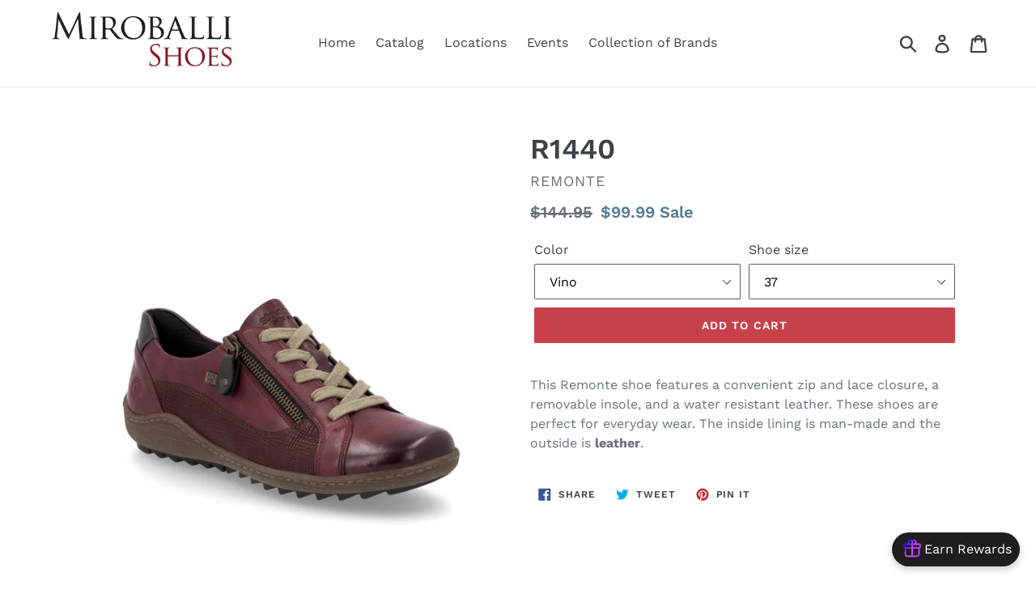

--- FILE ---
content_type: text/html; charset=utf-8
request_url: https://app.reton.io/widget?store=miroballi-footwear.myshopify.com&id=&v=1.3.3
body_size: 1193
content:
<!DOCTYPE html><html><head><meta charSet="utf-8"/><meta name="viewport" content="width=device-width,initial-scale=1"/><link rel="preconnect" href="https://cdn.shopify.com/"/><link rel="stylesheet" href="https://cdn.shopify.com/static/fonts/inter/v4/styles.css"/><link rel="preconnect" href="https://fonts.googleapis.com"/><link rel="preconnect" href="https://fonts.gstatic.com" crossorigin="true"/><link rel="stylesheet" href="/assets/styles-CxBCLSkP.css"/><link rel="stylesheet" href="/assets/widget-DMaDv8Aa.css"/><link rel="stylesheet" href="/assets/normalize-DxkFTwjz.css"/></head><body><div style="display:grid;place-items:center;height:100%"><div class="loader"></div></div><script>((STORAGE_KEY, restoreKey) => {
    if (!window.history.state || !window.history.state.key) {
      let key = Math.random().toString(32).slice(2);
      window.history.replaceState({
        key
      }, "");
    }
    try {
      let positions = JSON.parse(sessionStorage.getItem(STORAGE_KEY) || "{}");
      let storedY = positions[restoreKey || window.history.state.key];
      if (typeof storedY === "number") {
        window.scrollTo(0, storedY);
      }
    } catch (error) {
      console.error(error);
      sessionStorage.removeItem(STORAGE_KEY);
    }
  })("positions", null)</script><link rel="modulepreload" href="/assets/manifest-4f86d307.js"/><link rel="modulepreload" href="/assets/entry.client-CzrU8eot.js"/><link rel="modulepreload" href="/assets/index-CcyK-B_Q.js"/><link rel="modulepreload" href="/assets/index-D5PouCyA.js"/><link rel="modulepreload" href="/assets/index-wRRFOmK4.js"/><link rel="modulepreload" href="/assets/components-1utBuhHk.js"/><link rel="modulepreload" href="/assets/root-YganZbht.js"/><link rel="modulepreload" href="/assets/index-CzFyHj_p.js"/><link rel="modulepreload" href="/assets/widget-yQpDQsld.js"/><link rel="modulepreload" href="/assets/preload-helper-D7HrI6pR.js"/><link rel="modulepreload" href="/assets/HeaderWidget-BNIFfPTi.js"/><link rel="modulepreload" href="/assets/Register-Ega8trRL.js"/><link rel="modulepreload" href="/assets/TranslateString-DZniNcQ6.js"/><link rel="modulepreload" href="/assets/createReactComponent-G2nsm4YU.js"/><link rel="modulepreload" href="/assets/widget._index-ta1rupJC.js"/><script>window.__remixContext = {"basename":"/","future":{"v3_fetcherPersist":false,"v3_relativeSplatPath":false,"v3_throwAbortReason":false,"v3_routeConfig":false,"v3_singleFetch":false,"v3_lazyRouteDiscovery":false,"unstable_optimizeDeps":false},"isSpaMode":false,"state":{"loaderData":{"root":null,"routes/widget":null,"routes/widget._index":null},"actionData":null,"errors":null}};</script><script type="module" async="">import "/assets/manifest-4f86d307.js";
import * as route0 from "/assets/root-YganZbht.js";
import * as route1 from "/assets/widget-yQpDQsld.js";
import * as route2 from "/assets/widget._index-ta1rupJC.js";

window.__remixRouteModules = {"root":route0,"routes/widget":route1,"routes/widget._index":route2};

import("/assets/entry.client-CzrU8eot.js");</script><script defer src="https://static.cloudflareinsights.com/beacon.min.js/vcd15cbe7772f49c399c6a5babf22c1241717689176015" integrity="sha512-ZpsOmlRQV6y907TI0dKBHq9Md29nnaEIPlkf84rnaERnq6zvWvPUqr2ft8M1aS28oN72PdrCzSjY4U6VaAw1EQ==" data-cf-beacon='{"version":"2024.11.0","token":"a73cd081937c4031b19ae133a6e39680","r":1,"server_timing":{"name":{"cfCacheStatus":true,"cfEdge":true,"cfExtPri":true,"cfL4":true,"cfOrigin":true,"cfSpeedBrain":true},"location_startswith":null}}' crossorigin="anonymous"></script>
</body></html>

--- FILE ---
content_type: text/css
request_url: https://cdn.shopify.com/extensions/019b5a19-6c74-7aa3-8768-16d794969e34/restock-192/assets/reward-button.css
body_size: 765
content:
/* Default button styles */

#reton-reward-button {
  display: none;
  opacity: 0; /* Bắt đầu với opacity = 0 để hiệu ứng fade-in */
  transition: opacity 0.5s ease-in-out; /* Hiệu ứng mượt */
  position: fixed;
  bottom: 20px; /* Default position */
  right: 20px; /* Default position */
  background-color: #333333;
  color: white;
  border-radius: 50px;
  cursor: pointer;
  box-shadow: 0 4px 8px rgba(0, 0, 0, 0.2);
  z-index: 9999;
  transition:
    background-color 0.3s ease,
    color 0.3s ease,
    transform 0.2s ease;
  transform-origin: "top";
}

#reton-reward-button.reton-button-show {
  display: inline-block; /* Hiển thị nút */
  opacity: 1; /* Đặt opacity = 1 để hiện dần */
  /* max-height: 70px; */
}

#reton-reward-button:hover {
  background-color: #afafaf;
  transform: scale(1.05);
}

.reton-button-wrap {
  display: flex;
  align-items: center;
  padding: 6px 0;
}

/* Adjustments for close button inside the reward button */
.reton-button-close {
  display: none;
  line-height: 1;
}

.reton-button-content {
  display: flex;
  gap: 6px;
  padding: 0 10px;
  align-items: center;
}

/* Dynamic positioning */
#reton-reward-button.bottom-left {
  left: 20px;
  bottom: 20px;
  right: auto;
}

#reton-reward-button.center-right {
  top: 50%;
  right: 20px;
  bottom: auto;
  left: auto;
  transform: translate(50%, -50%) rotate(90deg);
  border-radius: 0 0 10px 10px;
}

#reton-reward-button.center-left {
  top: 50%;
  left: 20px;
  bottom: auto;
  right: auto;
  transform: translate(-50%, -50%) rotate(-90deg);
  border-radius: 0 0 10px 10px;
}
/* Popover container */
#reton-popover {
  border-radius: 10px;
  background: #fff;
  position: fixed;
  bottom: 20px; /* Ban đầu đặt ở dưới */
  right: 20px;
  background-color: white;
  border-radius: 10px;
  box-shadow: 0 4px 8px rgba(0, 0, 0, 0.2);
  width: 380px;
  max-width: 100%;
  z-index: 9999;
  opacity: 0; /* Ẩn theo mặc định */
  transform: translateY(15px); /* Dịch chuyển xuống */
  transition:
    opacity 0.2s ease-in-out,
    transform 0.2s ease-in-out;
  display: none; /* Không hiển thị theo mặc định */
  overflow: hidden;
}

/* Trạng thái hiển thị */
#reton-popover.show {
  display: block; /* Hiển thị popover */
  opacity: 1; /* Hiển thị hoàn toàn */
  transform: translateY(0); /* Trở lại vị trí ban đầu */
}

/* Bottom Right */
#reton-popover.bottom-right {
  bottom: 80px; /* Popover appears above the button */
  right: 20px;
}

/* Bottom Left */
#reton-popover.bottom-left {
  bottom: 80px; /* Popover appears above the button */
  left: 20px;
}

/* Center Right */
#reton-popover.center-right {
  top: 50%;
  right: 60px; /* Popover appears to the left of the button */
  transform: translateY(-50%);
}

/* Center Left */
#reton-popover.center-left {
  top: 50%;
  left: 60px; /* Popover appears to the right of the button */
  transform: translateY(-50%);
}

/* Popover iframe */
#reton-popover iframe {
  border: none;
}

/* Popover content */
#reton-popover-content {
  padding: 20px;
}

/* Popup content styles */
.popup-content {
  background-color: #fff;
  margin: 10% auto;
  border: 1px solid #888;
  max-width: 400px;
  text-align: center;
  border-radius: 10px;
}

.popup-content h1,
.popup-content h2,
.popup-content h3 {
  margin: 0;
  padding: 0;
}

.popup-content h1 {
  font-size: 24px;
  color: #555;
}

.popup-content h2 {
  font-size: 32px;
  color: #000;
  margin-bottom: 20px;
}

.popup-content h3 {
  font-size: 20px;
  color: #333;
  margin-top: 20px;
}

.popup-content p {
  font-size: 14px;
  color: #666;
  margin: 10px 0;
}

.popup-content button {
  background-color: #1a73e8;
  color: #fff;
  border: none;
  padding: 10px 20px;
  border-radius: 5px;
  cursor: pointer;
}

.popup-content button:hover {
  background-color: #1558b2;
}

.popup-content a {
  color: #1a73e8;
  text-decoration: none;
}

.popup-content a:hover {
  text-decoration: underline;
}

/* Footer inside the popup */
.footer {
  margin-top: 20px;
}

.footer p {
  font-size: 12px;
  color: #666;
}

/* Close button for popups */
.close-btn {
  color: #aaa;
  float: right;
  font-size: 28px;
  font-weight: bold;
  cursor: pointer;
}

.close-btn:hover,
.close-btn:focus {
  color: black;
  text-decoration: none;
}

.reton-loader {
  width: 48px;
  height: 48px;
  border: 3px solid #d8d8d8;
  border-bottom-color: transparent;
  border-radius: 50%;
  display: inline-block !important;
  box-sizing: border-box;
  animation: rotation 1s linear infinite;
}
@keyframes rotation {
  0% {
    transform: rotate(0deg);
  }
  100% {
    transform: rotate(360deg);
  }
}

#reton-loader-wrapper {
  display: flex;
  justify-content: center;
  align-items: center;
  width: 100%;
  height: 100%;
  background: #fff; /* Màu nền (tùy chọn) */
}

.reton-popup {
  width: 300px;
  font-size: 14px;
  position: fixed;
  bottom: 80px;
  right: 20px;
  z-index: 444;
}

/* Bottom Right */
#reton-popup.bottom-right {
  bottom: 80px; /* Popover appears above the button */
  right: 20px;
}

/* Bottom Left */
#reton-popup.bottom-left {
  bottom: 80px; /* Popover appears above the button */
  left: 20px;
}

/* Center Right */
#reton-popup.center-right {
  top: 50%;
  right: 60px; /* Popover appears to the left of the button */
  transform: translateY(-50%);
}

/* Center Left */
#reton-popup.center-left {
  top: 50%;
  left: 60px; /* Popover appears to the right of the button */
  transform: translateY(-50%);
}

.reton-popup-content {
  display: flex;
  background-color: #ffffff;
  flex-direction: column;
  padding: 10px 15px;
  gap: 7px;
  text-align: center;
  border-radius: 5px;
  box-shadow:
    0 0 0 1px #3f3f440d,
    0 1px 3px 0 #3f3f4426;
}

#reton-popup-heading {
  margin-top: 17px;
}

.reton-popup-redeem-btn {
  background-color: #2d2828;
  color: #ffffff;
  border: none;
  padding: 10px;
  border-radius: 3px;
  cursor: pointer;
  font-weight: bold;
}
.reton-btn-close-popup {
  position: absolute;
  top: 5px;
  right: 5px;
  background: #eaeaea;
  border: none;
  border-radius: 50%;
  cursor: pointer;
  width: 20px;
  height: 20px;
  color: #25272c;
  font-size: 11px;
  font-weight: bold;
}


--- FILE ---
content_type: text/css
request_url: https://cdn.shopify.com/extensions/019b5a19-6c74-7aa3-8768-16d794969e34/restock-192/assets/mobile.css
body_size: -205
content:
@media only screen and (max-width: 480px) {
  #reton-popover {
    width: 100vw;
    height: 100vh;
    top: 0;
    left: 0 !important;
    right: 0 !important;
    bottom: 0;
    border-radius: 0;
  }

  #reton-popover iframe {
    width: 100%;
    height: 100%;
    border: none;
  }

  .reton-icon {
    width: 30px;
    height: 30px;
  }

  .reton-text {
    font-size: max(12px, min(30px, calc(var(--sizePercentage) + 3px)));
  }
}


--- FILE ---
content_type: text/css; charset=UTF-8
request_url: https://app.reton.io/assets/styles-CxBCLSkP.css
body_size: 53871
content:
@charset "UTF-8";:root,.p-theme-light{--p-border-radius-0:0rem;--p-border-radius-050:.125rem;--p-border-radius-100:.25rem;--p-border-radius-150:.375rem;--p-border-radius-200:.5rem;--p-border-radius-300:.75rem;--p-border-radius-400:1rem;--p-border-radius-500:1.25rem;--p-border-radius-750:1.875rem;--p-border-radius-full:624.9375rem;--p-border-width-0:0rem;--p-border-width-0165:.04125rem;--p-border-width-025:.0625rem;--p-border-width-050:.125rem;--p-border-width-100:.25rem;--p-breakpoints-xs:0rem;--p-breakpoints-sm:30.625rem;--p-breakpoints-md:48rem;--p-breakpoints-lg:65rem;--p-breakpoints-xl:90rem;color-scheme:light;--p-color-bg:rgba(241, 241, 241, 1);--p-color-bg-inverse:rgba(26, 26, 26, 1);--p-color-bg-surface:rgba(255, 255, 255, 1);--p-color-bg-surface-hover:rgba(247, 247, 247, 1);--p-color-bg-surface-active:rgba(243, 243, 243, 1);--p-color-bg-surface-selected:rgba(241, 241, 241, 1);--p-color-bg-surface-disabled:rgba(0, 0, 0, .05);--p-color-bg-surface-secondary:rgba(247, 247, 247, 1);--p-color-bg-surface-secondary-hover:rgba(241, 241, 241, 1);--p-color-bg-surface-secondary-active:rgba(235, 235, 235, 1);--p-color-bg-surface-secondary-selected:rgba(235, 235, 235, 1);--p-color-bg-surface-tertiary:rgba(243, 243, 243, 1);--p-color-bg-surface-tertiary-hover:rgba(235, 235, 235, 1);--p-color-bg-surface-tertiary-active:rgba(227, 227, 227, 1);--p-color-bg-surface-brand:rgba(227, 227, 227, 1);--p-color-bg-surface-brand-hover:rgba(235, 235, 235, 1);--p-color-bg-surface-brand-active:rgba(241, 241, 241, 1);--p-color-bg-surface-brand-selected:rgba(241, 241, 241, 1);--p-color-bg-surface-info:rgba(234, 244, 255, 1);--p-color-bg-surface-info-hover:rgba(224, 240, 255, 1);--p-color-bg-surface-info-active:rgba(202, 230, 255, 1);--p-color-bg-surface-success:rgba(205, 254, 212, 1);--p-color-bg-surface-success-hover:rgba(175, 254, 191, 1);--p-color-bg-surface-success-active:rgba(146, 252, 172, 1);--p-color-bg-surface-caution:rgba(255, 248, 219, 1);--p-color-bg-surface-caution-hover:rgba(255, 244, 191, 1);--p-color-bg-surface-caution-active:rgba(255, 239, 157, 1);--p-color-bg-surface-warning:rgba(255, 241, 227, 1);--p-color-bg-surface-warning-hover:rgba(255, 235, 213, 1);--p-color-bg-surface-warning-active:rgba(255, 228, 198, 1);--p-color-bg-surface-critical:rgba(254, 232, 235, 1);--p-color-bg-surface-critical-hover:rgba(254, 225, 230, 1);--p-color-bg-surface-critical-active:rgba(254, 217, 223, 1);--p-color-bg-surface-emphasis:rgba(240, 242, 255, 1);--p-color-bg-surface-emphasis-hover:rgba(234, 237, 255, 1);--p-color-bg-surface-emphasis-active:rgba(226, 231, 255, 1);--p-color-bg-surface-magic:rgba(248, 247, 255, 1);--p-color-bg-surface-magic-hover:rgba(243, 241, 255, 1);--p-color-bg-surface-magic-active:rgba(233, 229, 255, 1);--p-color-bg-surface-inverse:rgba(48, 48, 48, 1);--p-color-bg-surface-transparent:rgba(0, 0, 0, 0);--p-color-bg-fill:rgba(255, 255, 255, 1);--p-color-bg-fill-hover:rgba(250, 250, 250, 1);--p-color-bg-fill-active:rgba(247, 247, 247, 1);--p-color-bg-fill-selected:rgba(204, 204, 204, 1);--p-color-bg-fill-disabled:rgba(0, 0, 0, .05);--p-color-bg-fill-secondary:rgba(241, 241, 241, 1);--p-color-bg-fill-secondary-hover:rgba(235, 235, 235, 1);--p-color-bg-fill-secondary-active:rgba(227, 227, 227, 1);--p-color-bg-fill-secondary-selected:rgba(227, 227, 227, 1);--p-color-bg-fill-tertiary:rgba(227, 227, 227, 1);--p-color-bg-fill-tertiary-hover:rgba(212, 212, 212, 1);--p-color-bg-fill-tertiary-active:rgba(204, 204, 204, 1);--p-color-bg-fill-brand:rgba(48, 48, 48, 1);--p-color-bg-fill-brand-hover:rgba(26, 26, 26, 1);--p-color-bg-fill-brand-active:rgba(26, 26, 26, 1);--p-color-bg-fill-brand-selected:rgba(48, 48, 48, 1);--p-color-bg-fill-brand-disabled:rgba(0, 0, 0, .17);--p-color-bg-fill-info:rgba(145, 208, 255, 1);--p-color-bg-fill-info-hover:rgba(81, 192, 255, 1);--p-color-bg-fill-info-active:rgba(0, 148, 213, 1);--p-color-bg-fill-info-secondary:rgba(213, 235, 255, 1);--p-color-bg-fill-success:rgba(4, 123, 93, 1);--p-color-bg-fill-success-hover:rgba(3, 94, 76, 1);--p-color-bg-fill-success-active:rgba(1, 75, 64, 1);--p-color-bg-fill-success-secondary:rgba(175, 254, 191, 1);--p-color-bg-fill-warning:rgba(255, 184, 0, 1);--p-color-bg-fill-warning-hover:rgba(229, 165, 0, 1);--p-color-bg-fill-warning-active:rgba(178, 132, 0, 1);--p-color-bg-fill-warning-secondary:rgba(255, 214, 164, 1);--p-color-bg-fill-caution:rgba(255, 230, 0, 1);--p-color-bg-fill-caution-hover:rgba(234, 211, 0, 1);--p-color-bg-fill-caution-active:rgba(225, 203, 0, 1);--p-color-bg-fill-caution-secondary:rgba(255, 235, 120, 1);--p-color-bg-fill-critical:rgba(199, 10, 36, 1);--p-color-bg-fill-critical-hover:rgba(163, 10, 36, 1);--p-color-bg-fill-critical-active:rgba(142, 11, 33, 1);--p-color-bg-fill-critical-selected:rgba(142, 11, 33, 1);--p-color-bg-fill-critical-secondary:rgba(254, 209, 215, 1);--p-color-bg-fill-emphasis:rgba(0, 91, 211, 1);--p-color-bg-fill-emphasis-hover:rgba(0, 66, 153, 1);--p-color-bg-fill-emphasis-active:rgba(0, 46, 106, 1);--p-color-bg-fill-magic:rgba(128, 81, 255, 1);--p-color-bg-fill-magic-secondary:rgba(233, 229, 255, 1);--p-color-bg-fill-magic-secondary-hover:rgba(228, 222, 255, 1);--p-color-bg-fill-magic-secondary-active:rgba(223, 217, 255, 1);--p-color-bg-fill-inverse:rgba(48, 48, 48, 1);--p-color-bg-fill-inverse-hover:rgba(74, 74, 74, 1);--p-color-bg-fill-inverse-active:rgba(97, 97, 97, 1);--p-color-bg-fill-transparent:rgba(0, 0, 0, .02);--p-color-bg-fill-transparent-hover:rgba(0, 0, 0, .05);--p-color-bg-fill-transparent-active:rgba(0, 0, 0, .08);--p-color-bg-fill-transparent-selected:rgba(0, 0, 0, .08);--p-color-bg-fill-transparent-secondary:rgba(0, 0, 0, .06);--p-color-bg-fill-transparent-secondary-hover:rgba(0, 0, 0, .08);--p-color-bg-fill-transparent-secondary-active:rgba(0, 0, 0, .11);--p-color-text:rgba(48, 48, 48, 1);--p-color-text-secondary:rgba(97, 97, 97, 1);--p-color-text-disabled:rgba(181, 181, 181, 1);--p-color-text-link:rgba(0, 91, 211, 1);--p-color-text-link-hover:rgba(0, 66, 153, 1);--p-color-text-link-active:rgba(0, 46, 106, 1);--p-color-text-brand:rgba(74, 74, 74, 1);--p-color-text-brand-hover:rgba(48, 48, 48, 1);--p-color-text-brand-on-bg-fill:rgba(255, 255, 255, 1);--p-color-text-brand-on-bg-fill-hover:rgba(227, 227, 227, 1);--p-color-text-brand-on-bg-fill-active:rgba(204, 204, 204, 1);--p-color-text-brand-on-bg-fill-disabled:rgba(255, 255, 255, 1);--p-color-text-info:rgba(0, 58, 90, 1);--p-color-text-info-hover:rgba(0, 58, 90, 1);--p-color-text-info-active:rgba(0, 33, 51, 1);--p-color-text-info-secondary:rgba(0, 124, 180, 1);--p-color-text-info-on-bg-fill:rgba(0, 33, 51, 1);--p-color-text-success:rgba(1, 75, 64, 1);--p-color-text-success-hover:rgba(7, 54, 48, 1);--p-color-text-success-active:rgba(2, 38, 34, 1);--p-color-text-success-secondary:rgba(4, 123, 93, 1);--p-color-text-success-on-bg-fill:rgba(250, 255, 251, 1);--p-color-text-caution:rgba(79, 71, 0, 1);--p-color-text-caution-hover:rgba(51, 46, 0, 1);--p-color-text-caution-active:rgba(31, 28, 0, 1);--p-color-text-caution-secondary:rgba(130, 117, 0, 1);--p-color-text-caution-on-bg-fill:rgba(51, 46, 0, 1);--p-color-text-warning:rgba(94, 66, 0, 1);--p-color-text-warning-hover:rgba(65, 45, 0, 1);--p-color-text-warning-active:rgba(37, 26, 0, 1);--p-color-text-warning-secondary:rgba(149, 111, 0, 1);--p-color-text-warning-on-bg-fill:rgba(37, 26, 0, 1);--p-color-text-critical:rgba(142, 11, 33, 1);--p-color-text-critical-hover:rgba(95, 7, 22, 1);--p-color-text-critical-active:rgba(47, 4, 11, 1);--p-color-text-critical-secondary:rgba(199, 10, 36, 1);--p-color-text-critical-on-bg-fill:rgba(255, 250, 251, 1);--p-color-text-emphasis:rgba(0, 91, 211, 1);--p-color-text-emphasis-hover:rgba(0, 66, 153, 1);--p-color-text-emphasis-active:rgba(0, 46, 106, 1);--p-color-text-emphasis-on-bg-fill:rgba(252, 253, 255, 1);--p-color-text-emphasis-on-bg-fill-hover:rgba(226, 231, 255, 1);--p-color-text-emphasis-on-bg-fill-active:rgba(213, 220, 255, 1);--p-color-text-magic:rgba(87, 0, 209, 1);--p-color-text-magic-secondary:rgba(113, 38, 255, 1);--p-color-text-magic-on-bg-fill:rgba(253, 253, 255, 1);--p-color-text-inverse:rgba(227, 227, 227, 1);--p-color-text-inverse-secondary:rgba(181, 181, 181, 1);--p-color-text-link-inverse:rgba(197, 208, 255, 1);--p-color-border:rgba(227, 227, 227, 1);--p-color-border-hover:rgba(204, 204, 204, 1);--p-color-border-disabled:rgba(235, 235, 235, 1);--p-color-border-secondary:rgba(235, 235, 235, 1);--p-color-border-tertiary:rgba(204, 204, 204, 1);--p-color-border-focus:rgba(0, 91, 211, 1);--p-color-border-brand:rgba(227, 227, 227, 1);--p-color-border-info:rgba(168, 216, 255, 1);--p-color-border-success:rgba(146, 252, 172, 1);--p-color-border-caution:rgba(255, 235, 120, 1);--p-color-border-warning:rgba(255, 200, 121, 1);--p-color-border-critical:rgba(254, 193, 199, 1);--p-color-border-critical-secondary:rgba(142, 11, 33, 1);--p-color-border-emphasis:rgba(0, 91, 211, 1);--p-color-border-emphasis-hover:rgba(0, 66, 153, 1);--p-color-border-emphasis-active:rgba(0, 46, 106, 1);--p-color-border-magic:rgba(228, 222, 255, 1);--p-color-border-magic-secondary:rgba(148, 116, 255, 1);--p-color-border-magic-secondary-hover:rgba(128, 81, 255, 1);--p-color-border-inverse:rgba(97, 97, 97, 1);--p-color-border-inverse-hover:rgba(204, 204, 204, 1);--p-color-border-inverse-active:rgba(227, 227, 227, 1);--p-color-tooltip-tail-down-border:rgba(212, 212, 212, 1);--p-color-tooltip-tail-up-border:rgba(227, 227, 227, 1);--p-color-icon:rgba(74, 74, 74, 1);--p-color-icon-hover:rgba(48, 48, 48, 1);--p-color-icon-active:rgba(26, 26, 26, 1);--p-color-icon-disabled:rgba(204, 204, 204, 1);--p-color-icon-secondary:rgba(138, 138, 138, 1);--p-color-icon-secondary-hover:rgba(97, 97, 97, 1);--p-color-icon-secondary-active:rgba(74, 74, 74, 1);--p-color-icon-brand:rgba(26, 26, 26, 1);--p-color-icon-info:rgba(0, 148, 213, 1);--p-color-icon-success:rgba(4, 123, 93, 1);--p-color-icon-caution:rgba(153, 138, 0, 1);--p-color-icon-warning:rgba(178, 132, 0, 1);--p-color-icon-critical:rgba(226, 44, 56, 1);--p-color-icon-emphasis:rgba(0, 91, 211, 1);--p-color-icon-emphasis-hover:rgba(0, 66, 153, 1);--p-color-icon-emphasis-active:rgba(0, 46, 106, 1);--p-color-icon-magic:rgba(128, 81, 255, 1);--p-color-icon-inverse:rgba(227, 227, 227, 1);--p-color-avatar-bg-fill:rgba(181, 181, 181, 1);--p-color-avatar-five-bg-fill:rgba(253, 75, 146, 1);--p-color-avatar-five-text-on-bg-fill:rgba(255, 246, 248, 1);--p-color-avatar-four-bg-fill:rgba(81, 192, 255, 1);--p-color-avatar-four-text-on-bg-fill:rgba(0, 33, 51, 1);--p-color-avatar-one-bg-fill:rgba(197, 48, 197, 1);--p-color-avatar-one-text-on-bg-fill:rgba(253, 239, 253, 1);--p-color-avatar-seven-bg-fill:rgba(148, 116, 255, 1);--p-color-avatar-seven-text-on-bg-fill:rgba(248, 247, 255, 1);--p-color-avatar-six-bg-fill:rgba(37, 232, 43, 1);--p-color-avatar-six-text-on-bg-fill:rgba(3, 61, 5, 1);--p-color-avatar-text-on-bg-fill:rgba(255, 255, 255, 1);--p-color-avatar-three-bg-fill:rgba(44, 224, 212, 1);--p-color-avatar-three-text-on-bg-fill:rgba(3, 60, 57, 1);--p-color-avatar-two-bg-fill:rgba(82, 244, 144, 1);--p-color-avatar-two-text-on-bg-fill:rgba(1, 75, 64, 1);--p-color-backdrop-bg:rgba(0, 0, 0, .71);--p-color-button-gradient-bg-fill:linear-gradient(180deg, rgba(48, 48, 48, 0) 63.53%, rgba(255, 255, 255, .15) 100%);--p-color-checkbox-bg-surface-disabled:rgba(0, 0, 0, .08);--p-color-checkbox-icon-disabled:rgba(255, 255, 255, 1);--p-color-input-bg-surface:rgba(253, 253, 253, 1);--p-color-input-bg-surface-hover:rgba(250, 250, 250, 1);--p-color-input-bg-surface-active:rgba(247, 247, 247, 1);--p-color-input-border:rgba(138, 138, 138, 1);--p-color-input-border-hover:rgba(97, 97, 97, 1);--p-color-input-border-active:rgba(26, 26, 26, 1);--p-color-nav-bg:rgba(235, 235, 235, 1);--p-color-nav-bg-surface:rgba(0, 0, 0, .02);--p-color-nav-bg-surface-hover:rgba(241, 241, 241, 1);--p-color-nav-bg-surface-active:rgba(250, 250, 250, 1);--p-color-nav-bg-surface-selected:rgba(250, 250, 250, 1);--p-color-radio-button-bg-surface-disabled:rgba(0, 0, 0, .08);--p-color-radio-button-icon-disabled:rgba(255, 255, 255, 1);--p-color-video-thumbnail-play-button-bg-fill-hover:rgba(0, 0, 0, .81);--p-color-video-thumbnail-play-button-bg-fill:rgba(0, 0, 0, .71);--p-color-video-thumbnail-play-button-text-on-bg-fill:rgba(255, 255, 255, 1);--p-color-scrollbar-thumb-bg-hover:rgba(138, 138, 138, 1);--p-color-scrollbar-thumb-bg:rgba(181, 181, 181, 1);--p-font-family-sans:"Inter", -apple-system, BlinkMacSystemFont, "San Francisco", "Segoe UI", Roboto, "Helvetica Neue", sans-serif;--p-font-family-mono:ui-monospace, SFMono-Regular, "SF Mono", Consolas, "Liberation Mono", Menlo, monospace;--p-font-size-275:.6875rem;--p-font-size-300:.75rem;--p-font-size-325:.8125rem;--p-font-size-350:.875rem;--p-font-size-400:1rem;--p-font-size-450:1.125rem;--p-font-size-500:1.25rem;--p-font-size-550:1.375rem;--p-font-size-600:1.5rem;--p-font-size-750:1.875rem;--p-font-size-800:2rem;--p-font-size-900:2.25rem;--p-font-size-1000:2.5rem;--p-font-weight-regular:450;--p-font-weight-medium:550;--p-font-weight-semibold:650;--p-font-weight-bold:700;--p-font-letter-spacing-densest:-.03375rem;--p-font-letter-spacing-denser:-.01875rem;--p-font-letter-spacing-dense:-.0125rem;--p-font-letter-spacing-normal:0rem;--p-font-line-height-300:.75rem;--p-font-line-height-400:1rem;--p-font-line-height-500:1.25rem;--p-font-line-height-600:1.5rem;--p-font-line-height-700:1.75rem;--p-font-line-height-800:2rem;--p-font-line-height-1000:2.5rem;--p-font-line-height-1200:3rem;--p-height-0:0rem;--p-height-025:.0625rem;--p-height-050:.125rem;--p-height-100:.25rem;--p-height-150:.375rem;--p-height-200:.5rem;--p-height-300:.75rem;--p-height-400:1rem;--p-height-500:1.25rem;--p-height-600:1.5rem;--p-height-700:1.75rem;--p-height-800:2rem;--p-height-900:2.25rem;--p-height-1000:2.5rem;--p-height-1200:3rem;--p-height-1600:4rem;--p-height-2000:5rem;--p-height-2400:6rem;--p-height-2800:7rem;--p-height-3200:8rem;--p-motion-duration-0:0ms;--p-motion-duration-50:50ms;--p-motion-duration-100:.1s;--p-motion-duration-150:.15s;--p-motion-duration-200:.2s;--p-motion-duration-250:.25s;--p-motion-duration-300:.3s;--p-motion-duration-350:.35s;--p-motion-duration-400:.4s;--p-motion-duration-450:.45s;--p-motion-duration-500:.5s;--p-motion-duration-5000:5s;--p-motion-ease:cubic-bezier(.25, .1, .25, 1);--p-motion-ease-in:cubic-bezier(.42, 0, 1, 1);--p-motion-ease-out:cubic-bezier(.19, .91, .38, 1);--p-motion-ease-in-out:cubic-bezier(.42, 0, .58, 1);--p-motion-linear:cubic-bezier(0, 0, 1, 1);--p-motion-keyframes-bounce:p-motion-keyframes-bounce;--p-motion-keyframes-fade-in:p-motion-keyframes-fade-in;--p-motion-keyframes-pulse:p-motion-keyframes-pulse;--p-motion-keyframes-spin:p-motion-keyframes-spin;--p-motion-keyframes-appear-above:p-motion-keyframes-appear-above;--p-motion-keyframes-appear-below:p-motion-keyframes-appear-below;--p-shadow-0:none;--p-shadow-100:0rem .0625rem 0rem 0rem rgba(26, 26, 26, .07);--p-shadow-200:0rem .1875rem .0625rem -.0625rem rgba(26, 26, 26, .07);--p-shadow-300:0rem .25rem .375rem -.125rem rgba(26, 26, 26, .2);--p-shadow-400:0rem .5rem 1rem -.25rem rgba(26, 26, 26, .22);--p-shadow-500:0rem .75rem 1.25rem -.5rem rgba(26, 26, 26, .24);--p-shadow-600:0rem 1.25rem 1.25rem -.5rem rgba(26, 26, 26, .28);--p-shadow-bevel-100:.0625rem 0rem 0rem 0rem rgba(0, 0, 0, .13) inset, -.0625rem 0rem 0rem 0rem rgba(0, 0, 0, .13) inset, 0rem -.0625rem 0rem 0rem rgba(0, 0, 0, .17) inset, 0rem .0625rem 0rem 0rem rgba(204, 204, 204, .5) inset;--p-shadow-inset-100:0rem .0625rem .125rem 0rem rgba(26, 26, 26, .15) inset, 0rem .0625rem .0625rem 0rem rgba(26, 26, 26, .15) inset;--p-shadow-inset-200:0rem .125rem .0625rem 0rem rgba(26, 26, 26, .2) inset, .0625rem 0rem .0625rem 0rem rgba(26, 26, 26, .12) inset, -.0625rem 0rem .0625rem 0rem rgba(26, 26, 26, .12) inset;--p-shadow-button:0rem -.0625rem 0rem 0rem #b5b5b5 inset, 0rem 0rem 0rem .0625rem rgba(0, 0, 0, .1) inset, 0rem .03125rem 0rem .09375rem #FFF inset;--p-shadow-button-hover:0rem .0625rem 0rem 0rem #EBEBEB inset, -.0625rem 0rem 0rem 0rem #EBEBEB inset, .0625rem 0rem 0rem 0rem #EBEBEB inset, 0rem -.0625rem 0rem 0rem #CCC inset;--p-shadow-button-inset:-.0625rem 0rem .0625rem 0rem rgba(26, 26, 26, .122) inset, .0625rem 0rem .0625rem 0rem rgba(26, 26, 26, .122) inset, 0rem .125rem .0625rem 0rem rgba(26, 26, 26, .2) inset;--p-shadow-button-primary:0rem -.0625rem 0rem .0625rem rgba(0, 0, 0, .8) inset, 0rem 0rem 0rem .0625rem rgba(48, 48, 48, 1) inset, 0rem .03125rem 0rem .09375rem rgba(255, 255, 255, .25) inset;--p-shadow-button-primary-hover:0rem .0625rem 0rem 0rem rgba(255, 255, 255, .24) inset, .0625rem 0rem 0rem 0rem rgba(255, 255, 255, .2) inset, -.0625rem 0rem 0rem 0rem rgba(255, 255, 255, .2) inset, 0rem -.0625rem 0rem 0rem #000 inset, 0rem -.0625rem 0rem .0625rem #1A1A1A;--p-shadow-button-primary-inset:0rem .1875rem 0rem 0rem rgb(0, 0, 0) inset;--p-shadow-button-primary-critical:0rem -.0625rem 0rem .0625rem rgba(142, 31, 11, .8) inset, 0rem 0rem 0rem .0625rem rgba(181, 38, 11, .8) inset, 0rem .03125rem 0rem .09375rem rgba(255, 255, 255, .349) inset;--p-shadow-button-primary-critical-hover:0rem .0625rem 0rem 0rem rgba(255, 255, 255, .48) inset, .0625rem 0rem 0rem 0rem rgba(255, 255, 255, .2) inset, -.0625rem 0rem 0rem 0rem rgba(255, 255, 255, .2) inset, 0rem -.09375rem 0rem 0rem rgba(0, 0, 0, .25) inset;--p-shadow-button-primary-critical-inset:-.0625rem 0rem .0625rem 0rem rgba(0, 0, 0, .2) inset, .0625rem 0rem .0625rem 0rem rgba(0, 0, 0, .2) inset, 0rem .125rem 0rem 0rem rgba(0, 0, 0, .6) inset;--p-shadow-button-primary-success:0rem -.0625rem 0rem .0625rem rgba(12, 81, 50, .8) inset, 0rem 0rem 0rem .0625rem rgba(19, 111, 69, .8) inset, 0rem .03125rem 0rem .09375rem rgba(255, 255, 255, .251) inset;--p-shadow-button-primary-success-hover:0rem .0625rem 0rem 0rem rgba(255, 255, 255, .48) inset, .0625rem 0rem 0rem 0rem rgba(255, 255, 255, .2) inset, -.0625rem 0rem 0rem 0rem rgba(255, 255, 255, .2) inset, 0rem -.09375rem 0rem 0rem rgba(0, 0, 0, .25) inset;--p-shadow-button-primary-success-inset:-.0625rem 0rem .0625rem 0rem rgba(0, 0, 0, .2) inset, .0625rem 0rem .0625rem 0rem rgba(0, 0, 0, .2) inset, 0rem .125rem 0rem 0rem rgba(0, 0, 0, .6) inset;--p-shadow-border-inset:0rem 0rem 0rem .0625rem rgba(0, 0, 0, .08) inset;--p-space-0:0rem;--p-space-025:.0625rem;--p-space-050:.125rem;--p-space-100:.25rem;--p-space-150:.375rem;--p-space-200:.5rem;--p-space-300:.75rem;--p-space-400:1rem;--p-space-500:1.25rem;--p-space-600:1.5rem;--p-space-800:2rem;--p-space-1000:2.5rem;--p-space-1200:3rem;--p-space-1600:4rem;--p-space-2000:5rem;--p-space-2400:6rem;--p-space-2800:7rem;--p-space-3200:8rem;--p-space-button-group-gap:var(--p-space-200);--p-space-card-gap:var(--p-space-400);--p-space-card-padding:var(--p-space-400);--p-space-table-cell-padding:var(--p-space-150);--p-text-heading-3xl-font-family:var(--p-font-family-sans);--p-text-heading-3xl-font-size:var(--p-font-size-900);--p-text-heading-3xl-font-weight:var(--p-font-weight-bold);--p-text-heading-3xl-font-letter-spacing:var(--p-font-letter-spacing-densest);--p-text-heading-3xl-font-line-height:var(--p-font-line-height-1200);--p-text-heading-2xl-font-family:var(--p-font-family-sans);--p-text-heading-2xl-font-size:var(--p-font-size-750);--p-text-heading-2xl-font-weight:var(--p-font-weight-bold);--p-text-heading-2xl-font-letter-spacing:var(--p-font-letter-spacing-denser);--p-text-heading-2xl-font-line-height:var(--p-font-line-height-1000);--p-text-heading-xl-font-family:var(--p-font-family-sans);--p-text-heading-xl-font-size:var(--p-font-size-600);--p-text-heading-xl-font-weight:var(--p-font-weight-bold);--p-text-heading-xl-font-letter-spacing:var(--p-font-letter-spacing-dense);--p-text-heading-xl-font-line-height:var(--p-font-line-height-800);--p-text-heading-lg-font-family:var(--p-font-family-sans);--p-text-heading-lg-font-size:var(--p-font-size-500);--p-text-heading-lg-font-weight:var(--p-font-weight-semibold);--p-text-heading-lg-font-letter-spacing:var(--p-font-letter-spacing-dense);--p-text-heading-lg-font-line-height:var(--p-font-line-height-600);--p-text-heading-md-font-family:var(--p-font-family-sans);--p-text-heading-md-font-size:var(--p-font-size-350);--p-text-heading-md-font-weight:var(--p-font-weight-semibold);--p-text-heading-md-font-letter-spacing:var(--p-font-letter-spacing-normal);--p-text-heading-md-font-line-height:var(--p-font-line-height-500);--p-text-heading-sm-font-family:var(--p-font-family-sans);--p-text-heading-sm-font-size:var(--p-font-size-325);--p-text-heading-sm-font-weight:var(--p-font-weight-semibold);--p-text-heading-sm-font-letter-spacing:var(--p-font-letter-spacing-normal);--p-text-heading-sm-font-line-height:var(--p-font-line-height-500);--p-text-heading-xs-font-family:var(--p-font-family-sans);--p-text-heading-xs-font-size:var(--p-font-size-300);--p-text-heading-xs-font-weight:var(--p-font-weight-semibold);--p-text-heading-xs-font-letter-spacing:var(--p-font-letter-spacing-normal);--p-text-heading-xs-font-line-height:var(--p-font-line-height-400);--p-text-body-lg-font-family:var(--p-font-family-sans);--p-text-body-lg-font-size:var(--p-font-size-350);--p-text-body-lg-font-weight:var(--p-font-weight-regular);--p-text-body-lg-font-letter-spacing:var(--p-font-letter-spacing-normal);--p-text-body-lg-font-line-height:var(--p-font-line-height-500);--p-text-body-md-font-family:var(--p-font-family-sans);--p-text-body-md-font-size:var(--p-font-size-325);--p-text-body-md-font-weight:var(--p-font-weight-regular);--p-text-body-md-font-letter-spacing:var(--p-font-letter-spacing-normal);--p-text-body-md-font-line-height:var(--p-font-line-height-500);--p-text-body-sm-font-family:var(--p-font-family-sans);--p-text-body-sm-font-size:var(--p-font-size-300);--p-text-body-sm-font-weight:var(--p-font-weight-regular);--p-text-body-sm-font-letter-spacing:var(--p-font-letter-spacing-normal);--p-text-body-sm-font-line-height:var(--p-font-line-height-400);--p-text-body-xs-font-family:var(--p-font-family-sans);--p-text-body-xs-font-size:var(--p-font-size-275);--p-text-body-xs-font-weight:var(--p-font-weight-regular);--p-text-body-xs-font-letter-spacing:var(--p-font-letter-spacing-normal);--p-text-body-xs-font-line-height:var(--p-font-line-height-300);--p-width-0:0rem;--p-width-025:.0625rem;--p-width-050:.125rem;--p-width-100:.25rem;--p-width-150:.375rem;--p-width-200:.5rem;--p-width-300:.75rem;--p-width-400:1rem;--p-width-500:1.25rem;--p-width-600:1.5rem;--p-width-700:1.75rem;--p-width-800:2rem;--p-width-900:2.25rem;--p-width-1000:2.5rem;--p-width-1200:3rem;--p-width-1600:4rem;--p-width-2000:5rem;--p-width-2400:6rem;--p-width-2800:7rem;--p-width-3200:8rem;--p-z-index-0:auto;--p-z-index-1:100;--p-z-index-2:400;--p-z-index-3:510;--p-z-index-4:512;--p-z-index-5:513;--p-z-index-6:514;--p-z-index-7:515;--p-z-index-8:516;--p-z-index-9:517;--p-z-index-10:518;--p-z-index-11:519;--p-z-index-12:520}.p-theme-light-mobile{--p-color-button-gradient-bg-fill:none;--p-shadow-100:none;--p-shadow-bevel-100:none;--p-shadow-button:0 0 0 var(--p-border-width-025) var(--p-color-border) inset;--p-shadow-button-hover:0 0 0 var(--p-border-width-025) var(--p-color-border) inset;--p-shadow-button-inset:0 0 0 var(--p-border-width-025) var(--p-color-border) inset;--p-shadow-button-primary:none;--p-shadow-button-primary-hover:none;--p-shadow-button-primary-inset:none;--p-shadow-button-primary-critical:none;--p-shadow-button-primary-critical-hover:none;--p-shadow-button-primary-critical-inset:none;--p-shadow-button-primary-success:none;--p-shadow-button-primary-success-hover:none;--p-shadow-button-primary-success-inset:none;--p-space-card-gap:var(--p-space-200);--p-text-heading-2xl-font-size:var(--p-font-size-800);--p-text-heading-xl-font-size:var(--p-font-size-550);--p-text-heading-xl-font-line-height:var(--p-font-line-height-700);--p-text-heading-lg-font-size:var(--p-font-size-450);--p-text-heading-md-font-size:var(--p-font-size-400);--p-text-heading-sm-font-size:var(--p-font-size-350);--p-text-body-lg-font-size:var(--p-font-size-450);--p-text-body-lg-font-line-height:var(--p-font-line-height-700);--p-text-body-md-font-size:var(--p-font-size-400);--p-text-body-md-font-line-height:var(--p-font-line-height-600);--p-text-body-sm-font-size:var(--p-font-size-350);--p-text-body-sm-font-line-height:var(--p-font-line-height-500);--p-text-body-xs-font-size:var(--p-font-size-300);--p-text-body-xs-font-line-height:var(--p-font-line-height-400)}.p-theme-light-high-contrast-experimental{--p-color-text:rgba(26, 26, 26, 1);--p-color-text-secondary:rgba(26, 26, 26, 1);--p-color-text-brand:rgba(26, 26, 26, 1);--p-color-icon-secondary:rgba(74, 74, 74, 1);--p-color-border:rgba(138, 138, 138, 1);--p-color-input-border:rgba(74, 74, 74, 1);--p-color-border-secondary:rgba(138, 138, 138, 1);--p-color-bg-surface-secondary:rgba(241, 241, 241, 1);--p-shadow-bevel-100:0rem .0625rem 0rem 0rem rgba(26, 26, 26, .07), 0rem .0625rem 0rem 0rem rgba(208, 208, 208, .4) inset, .0625rem 0rem 0rem 0rem #CCC inset, -.0625rem 0rem 0rem 0rem #CCC inset, 0rem -.0625rem 0rem 0rem #999 inset}.p-theme-dark-experimental{color-scheme:dark;--p-color-bg:rgba(26, 26, 26, 1);--p-color-bg-surface:rgba(48, 48, 48, 1);--p-color-bg-fill:rgba(48, 48, 48, 1);--p-color-icon:rgba(227, 227, 227, 1);--p-color-icon-secondary:rgba(181, 181, 181, 1);--p-color-icon-disabled:rgba(74, 74, 74, 1);--p-color-text:rgba(227, 227, 227, 1);--p-color-text-secondary:rgba(181, 181, 181, 1);--p-color-text-disabled:rgba(74, 74, 74, 1);--p-color-bg-surface-secondary-active:rgba(255, 255, 255, .14);--p-color-bg-surface-secondary-hover:rgba(255, 255, 255, .06);--p-color-bg-fill-transparent:rgba(255, 255, 255, .11);--p-color-bg-fill-brand:rgba(255, 255, 255, 1);--p-color-text-brand-on-bg-fill:rgba(48, 48, 48, 1);--p-color-bg-surface-hover:rgba(74, 74, 74, 1);--p-color-bg-fill-hover:rgba(255, 255, 255, .05);--p-color-bg-fill-transparent-hover:rgba(255, 255, 255, .14);--p-color-bg-fill-brand-hover:rgba(243, 243, 243, 1);--p-color-bg-surface-selected:rgba(97, 97, 97, 1);--p-color-bg-fill-selected:rgba(97, 97, 97, 1);--p-color-bg-fill-transparent-selected:rgba(255, 255, 255, .22);--p-color-bg-fill-brand-selected:rgba(212, 212, 212, 1);--p-color-bg-surface-active:rgba(97, 97, 97, 1);--p-color-bg-fill-active:rgba(97, 97, 97, 1);--p-color-bg-fill-transparent-active:rgba(255, 255, 255, .17);--p-color-bg-fill-brand-active:rgba(247, 247, 247, 1);--p-color-bg-fill-secondary:rgba(255, 255, 255, .08);--p-color-bg-fill-secondary-hover:rgba(255, 255, 255, .11);--p-color-bg-fill-secondary-selected:rgba(255, 255, 255, .17);--p-color-bg-surface-brand-selected:rgba(74, 74, 74, 1);--p-color-border-secondary:rgba(74, 74, 74, 1);--p-color-bg-surface-tertiary:rgba(255, 255, 255, .08);--p-color-icon-brand:rgba(74, 74, 74, 1);--p-color-bg-fill-disabled:rgba(255, 255, 255, .05);--p-color-text-brand-on-bg-fill-disabled:rgba(138, 138, 138, 1);--p-color-bg-fill-brand-disabled:rgba(255, 255, 255, .22);--p-color-bg-fill-tertiary:rgba(48, 48, 48, 1);--p-color-tooltip-tail-down-border:rgba(60, 60, 60, 1);--p-color-tooltip-tail-up-border:rgba(71, 71, 71, 1);--p-shadow-bevel-100:.0625rem 0rem 0rem 0rem rgba(204, 204, 204, .08) inset, -.0625rem 0rem 0rem 0rem rgba(204, 204, 204, .08) inset, 0rem -.0625rem 0rem 0rem rgba(204, 204, 204, .08) inset, 0rem .0625rem 0rem 0rem rgba(204, 204, 204, .16) inset}@keyframes p-motion-keyframes-bounce{0%,65%,85%{transform:scale(1)}75%{transform:scale(.85)}82.5%{transform:scale(1.05)}}@keyframes p-motion-keyframes-fade-in{to{opacity:1}}@keyframes p-motion-keyframes-pulse{0%,75%{transform:scale(.85);opacity:1}to{transform:scale(2.5);opacity:0}}@keyframes p-motion-keyframes-spin{to{transform:rotate(1turn)}}@keyframes p-motion-keyframes-appear-above{0%{transform:translateY(var(--p-space-100));opacity:0}to{transform:none;opacity:1}}@keyframes p-motion-keyframes-appear-below{0%{transform:translateY(calc(var(--p-space-100)*-1));opacity:0}to{transform:none;opacity:1}}:root{--polaris-version-number:"13.9.5";--pg-navigation-width:15rem;--pg-dangerous-magic-space-4:1rem;--pg-dangerous-magic-space-5:1.25rem;--pg-dangerous-magic-space-8:2rem;--pg-layout-width-primary-min:30rem;--pg-layout-width-primary-max:41.375rem;--pg-layout-width-secondary-min:15rem;--pg-layout-width-secondary-max:20rem;--pg-layout-width-one-half-width-base:28.125rem;--pg-layout-width-one-third-width-base:15rem;--pg-layout-width-nav-base:var(--pg-navigation-width);--pg-layout-width-page-content-partially-condensed:28.125rem;--pg-layout-width-inner-spacing-base:var(--pg-dangerous-magic-space-4);--pg-layout-width-outer-spacing-min:var(--pg-dangerous-magic-space-5);--pg-layout-width-outer-spacing-max:var(--pg-dangerous-magic-space-8);--pg-layout-relative-size:2;--pg-dismiss-icon-size:2rem;--pg-top-bar-height:3.5rem;--pg-mobile-nav-width:calc(100vw - var(--pg-dismiss-icon-size) - var(--pg-dangerous-magic-space-8));--pg-control-height:2rem;--pg-control-vertical-padding:calc((2.25rem - var(--p-font-line-height-600) - var(--p-space-050))/2)}html,body{font-size:var(--p-font-size-325);line-height:var(--p-font-line-height-500);font-weight:var(--p-font-weight-regular);font-feature-settings:"calt" 0;letter-spacing:initial;color:var(--p-color-text);-webkit-tap-highlight-color:transparent}html,body,button{font-family:var(--p-font-family-sans)}html{position:relative;font-size:100%;-webkit-font-smoothing:antialiased;-moz-osx-font-smoothing:grayscale;-webkit-text-size-adjust:100%;-moz-text-size-adjust:100%;text-size-adjust:100%;text-rendering:optimizeLegibility;scrollbar-width:thin;scrollbar-color:var(--p-color-bg) var(--p-color-bg);transition:scrollbar-color var(--p-motion-duration-100) var(--p-motion-ease-in)}html::-webkit-scrollbar{width:.6875rem;background-color:var(--p-color-bg)}html::-webkit-scrollbar-thumb{background-color:var(--p-color-bg);border:var(--p-border-width-050) solid transparent;border-radius:var(--p-border-radius-300);background-clip:content-box}html:hover{scrollbar-color:var(--p-color-scrollbar-thumb-bg-hover) var(--p-color-bg)}html:hover::-webkit-scrollbar-thumb{background-color:var(--p-color-scrollbar-thumb-bg-hover)}@supports (font: -apple-system-body){@media (max-width: 30.6225em){html{font:-apple-system-body}}}body{min-height:100%;margin:0;padding:0;background-color:#f1f2f4;scrollbar-color:var(--p-color-scrollbar-thumb-bg-hover) transparent}@media print{body{background-color:transparent!important}}*,*:before,*:after{box-sizing:border-box}h1,h2,h3,h4,h5,h6,p{margin:0;font-size:1em;font-weight:var(--p-font-weight-regular)}button::-moz-focus-inner,[type=button]::-moz-focus-inner,[type=reset]::-moz-focus-inner,[type=submit]::-moz-focus-inner{border-style:none}html[class~=Polaris-Safari-16-Font-Optical-Sizing-Patch]{font-variation-settings:"opsz" 14}.Polaris-Avatar{--pc-avatar-xs-size:1.25rem;--pc-avatar-sm-size:1.5rem;--pc-avatar-md-size:1.75rem;--pc-avatar-lg-size:2rem;--pc-avatar-xl-size:2.5rem;position:relative;display:block;overflow:hidden;min-width:var(--pc-avatar-xs-size);max-width:100%;background:var(--p-color-avatar-bg-fill);color:var(--p-color-avatar-text-on-bg-fill);-webkit-user-select:none;user-select:none}.Polaris-Avatar.Polaris-Avatar--imageHasLoaded{background:transparent}@media (forced-colors: active){.Polaris-Avatar{border:var(--p-border-width-025) solid transparent}}.Polaris-Avatar:after{content:"";display:block;padding-bottom:100%}.Polaris-Avatar__Text{font-size:var(--p-font-size-400);font-weight:var(--p-font-weight-regular)}.Polaris-Avatar__Text.Polaris-Avatar--long{font-size:var(--p-font-size-300)}.Polaris-Avatar--hidden{visibility:hidden}.Polaris-Avatar--sizeXs{width:var(--pc-avatar-xs-size);border-radius:.25rem}.Polaris-Avatar--sizeSm{width:var(--pc-avatar-sm-size);border-radius:.375rem}.Polaris-Avatar--sizeMd{width:var(--pc-avatar-md-size);border-radius:.375rem}.Polaris-Avatar--sizeLg{width:var(--pc-avatar-lg-size);border-radius:.5rem}.Polaris-Avatar--sizeXl{width:var(--pc-avatar-xl-size);border-radius:.5rem}.Polaris-Avatar--styleOne{background:var(--p-color-avatar-one-bg-fill);color:var(--p-color-avatar-one-text-on-bg-fill)}.Polaris-Avatar--styleOne svg,.Polaris-Avatar--styleOne text{color:var(--p-color-avatar-one-text-on-bg-fill)}.Polaris-Avatar--styleTwo{background:var(--p-color-avatar-two-bg-fill);color:var(--p-color-avatar-two-text-on-bg-fill)}.Polaris-Avatar--styleTwo svg,.Polaris-Avatar--styleTwo text{color:var(--p-color-avatar-two-text-on-bg-fill)}.Polaris-Avatar--styleThree{background:var(--p-color-avatar-three-bg-fill);color:var(--p-color-avatar-three-text-on-bg-fill)}.Polaris-Avatar--styleThree svg,.Polaris-Avatar--styleThree text{color:var(--p-color-avatar-three-text-on-bg-fill)}.Polaris-Avatar--styleFour{background:var(--p-color-avatar-four-bg-fill);color:var(--p-color-avatar-four-text-on-bg-fill)}.Polaris-Avatar--styleFour svg,.Polaris-Avatar--styleFour text{color:var(--p-color-avatar-four-text-on-bg-fill)}.Polaris-Avatar--styleFive{background:var(--p-color-avatar-five-bg-fill);color:var(--p-color-avatar-five-text-on-bg-fill)}.Polaris-Avatar--styleFive svg,.Polaris-Avatar--styleFive text{color:var(--p-color-avatar-five-text-on-bg-fill)}.Polaris-Avatar--styleSix{background:var(--p-color-avatar-six-bg-fill);color:var(--p-color-avatar-six-text-on-bg-fill)}.Polaris-Avatar--styleSix svg,.Polaris-Avatar--styleSix text{color:var(--p-color-avatar-six-text-on-bg-fill)}.Polaris-Avatar--styleSeven{background:var(--p-color-avatar-seven-bg-fill);color:var(--p-color-avatar-seven-text-on-bg-fill)}.Polaris-Avatar--styleSeven svg,.Polaris-Avatar--styleSeven text{color:var(--p-color-avatar-seven-text-on-bg-fill)}.Polaris-Avatar--imageHasLoaded{background:transparent}.Polaris-Avatar__Image{position:absolute;top:50%;left:50%;width:100%;height:100%;border-radius:inherit;transform:translate(-50%,-50%);object-fit:cover}.Polaris-Avatar__Initials{position:absolute;top:0;right:0;display:flex;align-items:center;justify-content:center;width:100%;height:100%}.Polaris-Avatar__Svg{width:100%;height:100%}.Polaris-Text--root{margin:0;text-align:inherit}.Polaris-Text--block{display:block}.Polaris-Text--truncate{overflow:hidden;white-space:nowrap;text-overflow:ellipsis}.Polaris-Text--visuallyHidden{position:absolute!important;top:0;width:.0625rem!important;height:.0625rem!important;margin:0!important;padding:0!important;overflow:hidden!important;clip-path:inset(50%)!important;border:0!important;white-space:nowrap!important}.Polaris-Text--start{text-align:start}.Polaris-Text--center{text-align:center}.Polaris-Text--end{text-align:end}.Polaris-Text--justify{text-align:justify}.Polaris-Text--base{color:var(--p-color-text)}.Polaris-Text--inherit{color:inherit}.Polaris-Text--disabled{color:var(--p-color-text-disabled)}.Polaris-Text--success{color:var(--p-color-text-success)}.Polaris-Text--critical{color:var(--p-color-text-critical)}.Polaris-Text--caution{color:var(--p-color-text-caution)}.Polaris-Text--subdued{color:var(--p-color-text-secondary)}.Polaris-Text--magic{color:var(--p-color-text-magic)}.Polaris-Text__magic--subdued{color:var(--p-color-text-magic-secondary)}.Polaris-Text__text--inverse{color:var(--p-color-text-inverse)}.Polaris-Text--textInverseSecondary{color:var(--p-color-text-inverse-secondary)}.Polaris-Text--headingXs{font-size:var(--p-text-heading-xs-font-size);font-weight:var(--p-text-heading-xs-font-weight);letter-spacing:var(--p-text-heading-xs-font-letter-spacing);line-height:var(--p-text-heading-xs-font-line-height)}.Polaris-Text--headingSm{font-size:var(--p-text-heading-sm-font-size);font-weight:var(--p-text-heading-sm-font-weight);letter-spacing:var(--p-text-heading-sm-font-letter-spacing);line-height:var(--p-text-heading-sm-font-line-height)}.Polaris-Text--headingMd{font-size:var(--p-text-heading-md-font-size);font-weight:var(--p-text-heading-md-font-weight);letter-spacing:var(--p-text-heading-md-font-letter-spacing);line-height:var(--p-text-heading-md-font-line-height)}.Polaris-Text--headingLg{font-size:var(--p-text-heading-lg-font-size);font-weight:var(--p-text-heading-lg-font-weight);letter-spacing:var(--p-text-heading-lg-font-letter-spacing);line-height:var(--p-text-heading-lg-font-line-height)}.Polaris-Text--headingXl{font-size:var(--p-font-size-500);font-weight:var(--p-font-weight-semibold);letter-spacing:var(--p-font-letter-spacing-dense);line-height:var(--p-font-line-height-600)}@media (min-width: 48em){.Polaris-Text--headingXl{font-size:var(--p-text-heading-xl-font-size);font-weight:var(--p-text-heading-xl-font-weight);letter-spacing:var(--p-text-heading-xl-font-letter-spacing);line-height:var(--p-text-heading-xl-font-line-height)}}.Polaris-Text--heading2xl{font-size:var(--p-font-size-600);font-weight:var(--p-font-weight-bold);letter-spacing:var(--p-font-letter-spacing-dense);line-height:var(--p-font-line-height-800)}@media (min-width: 48em){.Polaris-Text--heading2xl{font-size:var(--p-text-heading-2xl-font-size);font-weight:var(--p-text-heading-2xl-font-weight);letter-spacing:var(--p-text-heading-2xl-font-letter-spacing);line-height:var(--p-text-heading-2xl-font-line-height)}}.Polaris-Text--heading3xl{font-size:var(--p-font-size-750);font-weight:var(--p-font-weight-bold);letter-spacing:var(--p-font-letter-spacing-denser);line-height:var(--p-font-line-height-1000)}@media (min-width: 48em){.Polaris-Text--heading3xl{font-size:var(--p-text-heading-3xl-font-size);font-weight:var(--p-text-heading-3xl-font-weight);letter-spacing:var(--p-text-heading-3xl-font-letter-spacing);line-height:var(--p-text-heading-3xl-font-line-height)}}.Polaris-Text--bodyXs{font-size:var(--p-text-body-xs-font-size);font-weight:var(--p-text-body-xs-font-weight);letter-spacing:var(--p-text-body-xs-font-letter-spacing);line-height:var(--p-text-body-xs-font-line-height)}.Polaris-Text--bodySm{font-size:var(--p-text-body-sm-font-size);font-weight:var(--p-text-body-sm-font-weight);letter-spacing:var(--p-text-body-sm-font-letter-spacing);line-height:var(--p-text-body-sm-font-line-height)}.Polaris-Text--bodyMd{font-size:var(--p-text-body-md-font-size);font-weight:var(--p-text-body-sm-font-weight);letter-spacing:var(--p-text-body-md-font-letter-spacing);line-height:var(--p-text-body-md-font-line-height)}.Polaris-Text--bodyLg{font-size:var(--p-text-body-lg-font-size);font-weight:var(--p-text-body-sm-font-weight);letter-spacing:var(--p-text-body-lg-font-letter-spacing);line-height:var(--p-text-body-lg-font-line-height)}.Polaris-Text--regular{font-weight:var(--p-font-weight-regular)}.Polaris-Text--medium{font-weight:var(--p-font-weight-medium)}.Polaris-Text--semibold{font-weight:var(--p-font-weight-semibold)}.Polaris-Text--bold{font-weight:var(--p-font-weight-bold)}.Polaris-Text--break{overflow-wrap:anywhere;word-break:normal}.Polaris-Text--numeric{font-variant-numeric:tabular-nums lining-nums}.Polaris-Text__line--through{-webkit-text-decoration-line:line-through;text-decoration-line:line-through}.Polaris-Icon{display:block;height:1.25rem;width:1.25rem;max-height:100%;max-width:100%;margin:auto}.Polaris-Icon svg{fill:currentColor}.Polaris-Icon--toneInherit svg{color:inherit}.Polaris-Icon--toneBase svg{color:var(--p-color-icon)}.Polaris-Icon--toneSubdued svg{color:var(--p-color-icon-secondary)}.Polaris-Icon--toneCaution svg{color:var(--p-color-icon-caution)}.Polaris-Icon--toneWarning svg{color:var(--p-color-icon-warning)}.Polaris-Icon--toneCritical svg{color:var(--p-color-icon-critical)}.Polaris-Icon--toneInteractive svg{color:var(--p-color-icon-emphasis)}.Polaris-Icon--toneInfo svg{color:var(--p-color-icon-info)}.Polaris-Icon--toneSuccess svg{color:var(--p-color-icon-success)}.Polaris-Icon--tonePrimary svg{color:var(--p-color-icon-brand)}.Polaris-Icon--toneEmphasis svg{color:var(--p-color-icon-emphasis)}.Polaris-Icon--toneMagic svg{color:var(--p-color-icon-magic)}.Polaris-Icon--toneTextCaution svg{color:var(--p-color-text-caution)}.Polaris-Icon--toneTextWarning svg{color:var(--p-color-text-warning)}.Polaris-Icon--toneTextCritical svg{color:var(--p-color-text-critical)}.Polaris-Icon--toneTextInfo svg{color:var(--p-color-text-info)}.Polaris-Icon--toneTextPrimary svg{color:var(--p-color-text-brand)}.Polaris-Icon--toneTextSuccess svg{color:var(--p-color-text-success)}.Polaris-Icon--toneTextMagic svg{color:var(--p-color-text-magic)}.Polaris-Icon__Svg,.Polaris-Icon__Img{position:relative;display:block;width:100%;max-width:100%;max-height:100%}.Polaris-Icon__Placeholder{padding-bottom:100%;background:var(--p-color-bg-fill-tertiary);border-radius:var(--p-border-radius-100)}.Polaris-Spinner svg{animation:var(--p-motion-keyframes-spin) var(--p-motion-duration-500) linear infinite;fill:var(--p-color-bg-fill-brand)}.Polaris-Spinner--sizeSmall svg{height:1.25rem;width:1.25rem}.Polaris-Spinner--sizeLarge svg{height:2.75rem;width:2.75rem}.Polaris-Button{--pc-button-gap:var(--p-space-050);--pc-button-bg:transparent;--pc-button-bg_hover:var(--pc-button-bg);--pc-button-bg_active:var(--pc-button-bg);--pc-button-bg_pressed:var(--pc-button-bg_active);--pc-button-bg_disabled:var(--p-color-bg-fill-disabled);--pc-button-color:inherit;--pc-button-color_hover:var(--pc-button-color);--pc-button-color_active:var(--pc-button-color);--pc-button-color_pressed:var(--pc-button-color_active);--pc-button-color_disabled:var(--p-color-text-disabled);--pc-button-box-shadow:transparent;--pc-button-box-shadow_hover:var(--pc-button-box-shadow);--pc-button-box-shadow_active:var(--pc-button-box-shadow);--pc-button-box-shadow_pressed:var(--pc-button-box-shadow_active);--pc-button-box-shadow_disabled:var(--pc-button-box-shadow);--pc-button-icon-fill:currentColor;--pc-button-icon-fill_hover:var(--pc-button-icon-fill);--pc-button-icon-fill_active:var(--pc-button-icon-fill);--pc-button-icon-fill_pressed:var(--pc-button-icon-fill_active);--pc-button-icon-fill_disabled:var(--p-color-icon-disabled);all:unset;position:relative;box-sizing:border-box;display:inline-flex;align-items:center;gap:var(--pc-button-gap);padding:var(--pc-button-padding-block) var(--pc-button-padding-inline);background:var(--pc-button-bg);border:none;border-radius:var(--p-border-radius-200);box-shadow:var(--pc-button-box-shadow);color:var(--pc-button-color);cursor:pointer;-webkit-user-select:none;user-select:none;touch-action:manipulation;-webkit-tap-highlight-color:transparent}.Polaris-Button.Polaris-Button svg{fill:var(--pc-button-icon-fill)}.Polaris-Button.Polaris-Button:hover svg{fill:var(--pc-button-icon-fill_hover)}.Polaris-Button.Polaris-Button:active,.Polaris-Button.Polaris-Button[data-state=open] svg{fill:var(--pc-button-icon-fill_active)}.Polaris-Button.Polaris-Button:disabled,.Polaris-Button.Polaris-Button[disabled],.Polaris-Button--disabled.Polaris-Button--disabled svg{fill:var(--pc-button-icon-fill_disabled)}.Polaris-Button--pressed.Polaris-Button--pressed,.Polaris-Button--pressed.Polaris-Button--pressed:hover,.Polaris-Button--pressed.Polaris-Button--pressed:active,.Polaris-Button--pressed.Polaris-Button--pressed:focus-visible svg{fill:var(--pc-button-icon-fill_pressed)}.Polaris-Button:hover{background:var(--pc-button-bg_hover);color:var(--pc-button-color_hover);box-shadow:var(--pc-button-box-shadow_hover)}.Polaris-Button:active,.Polaris-Button[data-state=open]{background:var(--pc-button-bg_active);color:var(--pc-button-color_active);box-shadow:var(--pc-button-box-shadow_active)}.Polaris-Button:focus-visible{background:var(--pc-button-bg_hover);color:var(--pc-button-color_hover);outline:var(--p-border-width-050) solid var(--p-color-border-focus);outline-offset:var(--p-space-025)}.Polaris-Button:focus-visible:after{content:none}.Polaris-Button:disabled,.Polaris-Button[disabled],.Polaris-Button--disabled{background:var(--pc-button-bg_disabled);color:var(--pc-button-color_disabled);box-shadow:none;-webkit-user-select:none;user-select:none;pointer-events:none}.Polaris-Button--pressed,.Polaris-Button--pressed:hover,.Polaris-Button--pressed:active,.Polaris-Button--pressed:focus-visible{background:var(--pc-button-bg_pressed);color:var(--pc-button-color_pressed);box-shadow:var(--pc-button-box-shadow_pressed)}.Polaris-Button--variantPrimary{--pc-button-bg-gradient:var(--p-color-button-gradient-bg-fill);--pc-button-box-shadow:var(--p-shadow-button-primary);--pc-button-box-shadow_active:var(--p-shadow-button-primary-inset);--pc-button-bg:var(--pc-button-bg-gradient), var(--p-color-bg-fill-brand);--pc-button-bg_hover:var(--pc-button-bg-gradient), var(--p-color-bg-fill-brand-hover);--pc-button-bg_active:var(--pc-button-bg-gradient), var(--p-color-bg-fill-brand-active);--pc-button-bg_disabled:var(--p-color-bg-fill-brand-disabled);--pc-button-color:var(--p-color-text-brand-on-bg-fill);--pc-button-color_disabled:var(--p-color-text-brand-on-bg-fill-disabled);--pc-button-icon-fill:var(--p-color-text-brand-on-bg-fill);--pc-button-icon-fill_disabled:var(--p-color-text-brand-on-bg-fill-disabled)}.Polaris-Button--variantSecondary{--pc-button-box-shadow:var(--p-shadow-button);--pc-button-box-shadow_active:var(--p-shadow-button-inset);--pc-button-bg:var(--p-color-bg-fill);--pc-button-bg_hover:var(--p-color-bg-fill-hover);--pc-button-bg_active:var(--p-color-bg-fill-active);--pc-button-bg_pressed:var(--p-color-bg-fill-selected);--pc-button-color:var(--p-color-text);--pc-button-icon-fill:var(--p-color-icon)}.Polaris-Button--variantTertiary{--pc-button-bg_hover:var(--p-color-bg-fill-transparent-hover);--pc-button-bg_active:var(--p-color-bg-fill-transparent-active);--pc-button-bg_pressed:var(--p-color-bg-fill-selected);--pc-button-bg_disabled:transparent;--pc-button-color:var(--p-color-text);--pc-button-icon-fill:var(--p-color-icon)}.Polaris-Button--variantPlain{--pc-button-color:var(--p-color-text-link);--pc-button-color_hover:var(--p-color-text-link-hover);--pc-button-color_active:var(--p-color-text-link-active)}.Polaris-Button--variantPlain:is(:hover,:active,:focus-visible):not(.Polaris-Button--removeUnderline){text-decoration:underline}.Polaris-Button--variantMonochromePlain{--pc-button-icon-fill:currentColor}.Polaris-Button--variantPlain,.Polaris-Button--variantMonochromePlain{--pc-button-bg_disabled:transparent;margin:calc(var(--pc-button-padding-block)*-1) calc(var(--pc-button-padding-inline)*-1)}.Polaris-Button--variantPlain:focus-visible,.Polaris-Button--variantMonochromePlain:focus-visible{border-radius:var(--p-border-radius-300);outline-offset:calc(var(--pc-button-padding-block)*-1)}.Polaris-Button--toneSuccess:is(.Polaris-Button--variantSecondary,.Polaris-Button--variantTertiary,.Polaris-Button--variantPlain){--pc-button-color:var(--p-color-text-success);--pc-button-color_hover:var(--p-color-text-success-hover);--pc-button-color_active:var(--p-color-text-success-active);--pc-button-icon-fill:currentColor}.Polaris-Button--toneCritical:is(.Polaris-Button--variantSecondary,.Polaris-Button--variantTertiary,.Polaris-Button--variantPlain){--pc-button-color:var(--p-color-text-critical);--pc-button-color_hover:var(--p-color-text-critical-hover);--pc-button-color_active:var(--p-color-text-critical-active);--pc-button-icon-fill:currentColor}.Polaris-Button--toneSuccess:is(.Polaris-Button--variantPrimary){--pc-button-box-shadow:var(--p-shadow-button-primary-success);--pc-button-box-shadow_active:var(--p-shadow-button-primary-success-inset);--pc-button-bg:var(--p-color-bg-fill-success);--pc-button-bg_hover:var(--p-color-bg-fill-success-hover);--pc-button-bg_active:var(--p-color-bg-fill-success-active);--pc-button-bg_pressed:var(--p-color-bg-fill-success-selected)}.Polaris-Button--toneCritical:is(.Polaris-Button--variantPrimary){--pc-button-box-shadow:var(--p-shadow-button-primary-critical);--pc-button-box-shadow_active:var(--p-shadow-button-primary-critical-inset);--pc-button-bg:var(--p-color-bg-fill-critical);--pc-button-bg_hover:var(--p-color-bg-fill-critical-hover);--pc-button-bg_active:var(--p-color-bg-fill-critical-active);--pc-button-bg_pressed:var(--p-color-bg-fill-critical-selected)}.Polaris-Button--sizeMicro{--pc-button-padding-block:var(--p-space-100);--pc-button-padding-inline:var(--p-space-200);min-height:var(--p-height-700);min-width:var(--p-width-700)}@media (min-width: 48em){.Polaris-Button--sizeMicro{min-height:var(--p-height-600);min-width:var(--p-width-600)}}.Polaris-Button--sizeSlim,.Polaris-Button--sizeMedium{--pc-button-padding-block:var(--p-space-150);--pc-button-padding-inline:var(--p-space-300);min-height:var(--p-height-800);min-width:var(--p-width-800)}@media (min-width: 48em){.Polaris-Button--sizeSlim,.Polaris-Button--sizeMedium{min-height:var(--p-height-700);min-width:var(--p-width-700)}}.Polaris-Button--sizeLarge{--pc-button-padding-block:var(--p-space-150);--pc-button-padding-inline:var(--p-space-300);min-height:var(--p-height-900);min-width:var(--p-height-900)}@media (min-width: 48em){.Polaris-Button--sizeLarge{min-height:var(--p-height-800);min-width:var(--p-width-800)}}.Polaris-Button--textAlignCenter{justify-content:center;text-align:center}.Polaris-Button--textAlignStart,.Polaris-Button--textAlignLeft{justify-content:start;text-align:start}.Polaris-Button--textAlignEnd,.Polaris-Button--textAlignRight{justify-content:end;text-align:end}.Polaris-Button--fullWidth{width:100%}.Polaris-Button--iconOnly{--pc-button-padding-block:var(--p-space-100);--pc-button-padding-inline:var(--p-space-100)}.Polaris-Button--iconOnly:is(.Polaris-Button--sizeLarge){--pc-button-padding-block:var(--p-space-150);--pc-button-padding-inline:var(--p-space-150)}.Polaris-Button--iconOnly:is(.Polaris-Button--sizeMicro){--pc-button-padding-block:var(--p-space-050);--pc-button-padding-inline:var(--p-space-050)}.Polaris-Button--iconOnly:is(.Polaris-Button--variantTertiary){margin:calc(var(--pc-button-padding-block)*-1) calc(var(--pc-button-padding-inline)*-1)}.Polaris-Button--iconOnly:is(.Polaris-Button--variantTertiary,.Polaris-Button--variantPlain):not(.Polaris-Button--toneCritical){--pc-button-icon-fill:var(--p-color-icon-secondary);--pc-button-icon-fill_hover:var(--p-color-icon-secondary-hover);--pc-button-icon-fill_active:var(--p-color-icon-secondary-active);--pc-button-icon-fill_disabled:var(--p-color-icon-disabled)}.Polaris-Button--iconOnly:is(.Polaris-Button--variantMonochromePlain){--pc-button-icon-fill:currentColor;--pc-button-icon-fill_hover:var(--p-color-icon-secondary-hover);--pc-button-icon-fill_active:var(--p-color-icon-secondary-active);--pc-button-icon-fill_disabled:var(--p-color-icon-disabled)}.Polaris-Button--iconOnly:is(.Polaris-Button--variantPlain,.Polaris-Button--variantMonochromePlain){--pc-button-padding-block:0;--pc-button-padding-inline:0;margin:0;min-height:var(--p-height-500);min-width:var(--p-width-500)}.Polaris-Button--iconWithText:not(.Polaris-Button--variantPlain,.Polaris-Button--variantMonochromePlain){padding-left:calc(var(--pc-button-padding-inline)*.5)}.Polaris-Button--disclosure:not(.Polaris-Button--variantPlain,.Polaris-Button--variantMonochromePlain){padding-right:calc(var(--pc-button-padding-inline)*.5)}.Polaris-Button--disclosure:is(.Polaris-Button--textAlignStart,.Polaris-Button--textAlignLeft){justify-content:space-between}.Polaris-Button--loading{color:transparent}.Polaris-Button--pressable:active:not(.Polaris-Button--variantTertiary,.Polaris-Button--variantPlain,.Polaris-Button--variantMonochromePlain)>*{transform:translate3d(0,.0625rem,0)}.Polaris-Button--hidden{visibility:hidden}.Polaris-Button__Icon{margin:calc(var(--p-space-050)*-1) 0}.Polaris-Button__Spinner{position:absolute;top:50%;left:50%;transform:translate(-50%,-50%)}.Polaris-Button__Spinner svg{fill:var(--pc-button-icon-fill_disabled);vertical-align:middle}[data-buttongroup-variant=segmented]>*:not(:first-child) .Polaris-Button:is(.Polaris-Button--variantPrimary){margin-left:calc(var(--p-space-025)*-1)}[data-buttongroup-variant=segmented]>*:not(:first-child) .Polaris-Button{border-top-left-radius:var(--p-border-radius-0);border-bottom-left-radius:var(--p-border-radius-0)}[data-buttongroup-variant=segmented]>*:not(:last-child) .Polaris-Button{border-top-right-radius:var(--p-border-radius-0);border-bottom-right-radius:var(--p-border-radius-0)}[data-buttongroup-full-width=true] .Polaris-Button{width:100%}@media (min-width: 48em){[data-buttongroup-full-width=true] .Polaris-Button{white-space:nowrap}}[data-buttongroup-connected-top=true]>*:first-child .Polaris-Button{border-top-left-radius:var(--p-border-radius-0)}[data-buttongroup-connected-top=true]>*:last-child .Polaris-Button{border-top-right-radius:var(--p-border-radius-0)}.Polaris-SettingAction{display:flex;flex-wrap:wrap;align-items:center;margin-top:calc(var(--p-space-400)*-1);margin-left:calc(var(--p-space-400)*-1)}.Polaris-SettingAction__Setting,.Polaris-SettingAction__Action{flex:0 0 auto;margin-top:var(--p-space-400);margin-left:var(--p-space-400);max-width:calc(100% - var(--p-space-400));min-width:0}.Polaris-SettingAction__Setting{flex:1 0 21.875rem}@media (min-width: 48em){.Polaris-SettingAction__Action{margin-top:var(--p-space-600)}}.Polaris-Box--listReset{list-style-type:none;margin-block-start:0;margin-block-end:0;outline:none;padding-inline-start:0}.Polaris-Box{--pc-box-padding-block-end-xs: initial;--pc-box-padding-block-end-sm: initial;--pc-box-padding-block-end-md: initial;--pc-box-padding-block-end-lg: initial;--pc-box-padding-block-end-xl: initial;padding-block-end:var(--pc-box-padding-block-end-xs);--pc-box-padding-block-start-xs: initial;--pc-box-padding-block-start-sm: initial;--pc-box-padding-block-start-md: initial;--pc-box-padding-block-start-lg: initial;--pc-box-padding-block-start-xl: initial;padding-block-start:var(--pc-box-padding-block-start-xs);--pc-box-padding-inline-start-xs: initial;--pc-box-padding-inline-start-sm: initial;--pc-box-padding-inline-start-md: initial;--pc-box-padding-inline-start-lg: initial;--pc-box-padding-inline-start-xl: initial;padding-inline-start:var(--pc-box-padding-inline-start-xs);--pc-box-padding-inline-end-xs: initial;--pc-box-padding-inline-end-sm: initial;--pc-box-padding-inline-end-md: initial;--pc-box-padding-inline-end-lg: initial;--pc-box-padding-inline-end-xl: initial;padding-inline-end:var(--pc-box-padding-inline-end-xs);--pc-box-shadow:initial;--pc-box-background:initial;--pc-box-border-radius:initial;--pc-box-border-end-start-radius:var(--pc-box-border-radius);--pc-box-border-end-end-radius:var(--pc-box-border-radius);--pc-box-border-start-start-radius:var(--pc-box-border-radius);--pc-box-border-start-end-radius:var(--pc-box-border-radius);--pc-box-color:initial;--pc-box-min-height:initial;--pc-box-min-width:initial;--pc-box-max-width:initial;--pc-box-outline-color:initial;--pc-box-outline-style:initial;--pc-box-outline-width:initial;--pc-box-overflow-x:initial;--pc-box-overflow-y:initial;--pc-box-width:initial;--pc-box-border-style:initial;--pc-box-border-color:initial;--pc-box-border-width:0;--pc-box-border-block-start-width:var(--pc-box-border-width);--pc-box-border-block-end-width:var(--pc-box-border-width);--pc-box-border-inline-start-width:var(--pc-box-border-width);--pc-box-border-inline-end-width:var(--pc-box-border-width);--pc-box-inset-block-start:initial;--pc-box-inset-block-end:initial;--pc-box-inset-inline-start:initial;--pc-box-inset-inline-end:initial;inset-block-start:var(--pc-box-inset-block-start);inset-block-end:var(--pc-box-inset-block-end);inset-inline-start:var(--pc-box-inset-inline-start);inset-inline-end:var(--pc-box-inset-inline-end);background-color:var(--pc-box-background);box-shadow:var(--pc-box-shadow);border-end-start-radius:var(--pc-box-border-end-start-radius);border-end-end-radius:var(--pc-box-border-end-end-radius);border-start-start-radius:var(--pc-box-border-start-start-radius);border-start-end-radius:var(--pc-box-border-start-end-radius);border-color:var(--pc-box-border-color);border-style:var(--pc-box-border-style);border-block-start-width:var(--pc-box-border-block-start-width);border-block-end-width:var(--pc-box-border-block-end-width);border-inline-start-width:var(--pc-box-border-inline-start-width);border-inline-end-width:var(--pc-box-border-inline-end-width);color:var(--pc-box-color);min-height:var(--pc-box-min-height);min-width:var(--pc-box-min-width);max-width:var(--pc-box-max-width);outline-color:var(--pc-box-outline-color);outline-style:var(--pc-box-outline-style);outline-width:var(--pc-box-outline-width);overflow-x:var(--pc-box-overflow-x);overflow-y:var(--pc-box-overflow-y);width:var(--pc-box-width);-webkit-overflow-scrolling:touch}@media (min-width: 30.625em){.Polaris-Box{padding-block-end:var( --pc-box-padding-block-end-sm, var(--pc-box-padding-block-end-xs) )}}@media (min-width: 48em){.Polaris-Box{padding-block-end:var( --pc-box-padding-block-end-md, var( --pc-box-padding-block-end-sm, var(--pc-box-padding-block-end-xs) ) )}}@media (min-width: 65em){.Polaris-Box{padding-block-end:var( --pc-box-padding-block-end-lg, var( --pc-box-padding-block-end-md, var( --pc-box-padding-block-end-sm, var(--pc-box-padding-block-end-xs) ) ) )}}@media (min-width: 90em){.Polaris-Box{padding-block-end:var( --pc-box-padding-block-end-xl, var( --pc-box-padding-block-end-lg, var( --pc-box-padding-block-end-md, var( --pc-box-padding-block-end-sm, var(--pc-box-padding-block-end-xs) ) ) ) )}}@media (min-width: 30.625em){.Polaris-Box{padding-block-start:var( --pc-box-padding-block-start-sm, var(--pc-box-padding-block-start-xs) )}}@media (min-width: 48em){.Polaris-Box{padding-block-start:var( --pc-box-padding-block-start-md, var( --pc-box-padding-block-start-sm, var(--pc-box-padding-block-start-xs) ) )}}@media (min-width: 65em){.Polaris-Box{padding-block-start:var( --pc-box-padding-block-start-lg, var( --pc-box-padding-block-start-md, var( --pc-box-padding-block-start-sm, var(--pc-box-padding-block-start-xs) ) ) )}}@media (min-width: 90em){.Polaris-Box{padding-block-start:var( --pc-box-padding-block-start-xl, var( --pc-box-padding-block-start-lg, var( --pc-box-padding-block-start-md, var( --pc-box-padding-block-start-sm, var(--pc-box-padding-block-start-xs) ) ) ) )}}@media (min-width: 30.625em){.Polaris-Box{padding-inline-start:var( --pc-box-padding-inline-start-sm, var(--pc-box-padding-inline-start-xs) )}}@media (min-width: 48em){.Polaris-Box{padding-inline-start:var( --pc-box-padding-inline-start-md, var( --pc-box-padding-inline-start-sm, var(--pc-box-padding-inline-start-xs) ) )}}@media (min-width: 65em){.Polaris-Box{padding-inline-start:var( --pc-box-padding-inline-start-lg, var( --pc-box-padding-inline-start-md, var( --pc-box-padding-inline-start-sm, var(--pc-box-padding-inline-start-xs) ) ) )}}@media (min-width: 90em){.Polaris-Box{padding-inline-start:var( --pc-box-padding-inline-start-xl, var( --pc-box-padding-inline-start-lg, var( --pc-box-padding-inline-start-md, var( --pc-box-padding-inline-start-sm, var(--pc-box-padding-inline-start-xs) ) ) ) )}}@media (min-width: 30.625em){.Polaris-Box{padding-inline-end:var( --pc-box-padding-inline-end-sm, var(--pc-box-padding-inline-end-xs) )}}@media (min-width: 48em){.Polaris-Box{padding-inline-end:var( --pc-box-padding-inline-end-md, var( --pc-box-padding-inline-end-sm, var(--pc-box-padding-inline-end-xs) ) )}}@media (min-width: 65em){.Polaris-Box{padding-inline-end:var( --pc-box-padding-inline-end-lg, var( --pc-box-padding-inline-end-md, var( --pc-box-padding-inline-end-sm, var(--pc-box-padding-inline-end-xs) ) ) )}}@media (min-width: 90em){.Polaris-Box{padding-inline-end:var( --pc-box-padding-inline-end-xl, var( --pc-box-padding-inline-end-lg, var( --pc-box-padding-inline-end-md, var( --pc-box-padding-inline-end-sm, var(--pc-box-padding-inline-end-xs) ) ) ) )}}.Polaris-Box--visuallyHidden{position:absolute!important;top:0;width:.0625rem!important;height:.0625rem!important;margin:0!important;padding:0!important;overflow:hidden!important;clip-path:inset(50%)!important;border:0!important;white-space:nowrap!important}@media print{.Polaris-Box--printHidden{display:none!important}}.Polaris-ShadowBevel{overflow:clip;z-index:0;--pc-shadow-bevel-z-index: initial;--pc-shadow-bevel-box-shadow-xs: initial;--pc-shadow-bevel-box-shadow-sm: initial;--pc-shadow-bevel-box-shadow-md: initial;--pc-shadow-bevel-box-shadow-lg: initial;--pc-shadow-bevel-box-shadow-xl: initial;--pc-shadow-bevel-box-shadow: var(--pc-shadow-bevel-box-shadow-xs);--pc-shadow-bevel-border-radius-xs: initial;--pc-shadow-bevel-border-radius-sm: initial;--pc-shadow-bevel-border-radius-md: initial;--pc-shadow-bevel-border-radius-lg: initial;--pc-shadow-bevel-border-radius-xl: initial;--pc-shadow-bevel-border-radius: var(--pc-shadow-bevel-border-radius-xs);--pc-shadow-bevel-content-xs: initial;--pc-shadow-bevel-content-sm: initial;--pc-shadow-bevel-content-md: initial;--pc-shadow-bevel-content-lg: initial;--pc-shadow-bevel-content-xl: initial;--pc-shadow-bevel-content: var(--pc-shadow-bevel-content-xs);position:relative;box-shadow:var(--pc-shadow-bevel-box-shadow);border-radius:var(--pc-shadow-bevel-border-radius)}@media (min-width: 30.625em){.Polaris-ShadowBevel{--pc-shadow-bevel-box-shadow: var( --pc-shadow-bevel-box-shadow-sm, var(--pc-shadow-bevel-box-shadow-xs) )}}@media (min-width: 48em){.Polaris-ShadowBevel{--pc-shadow-bevel-box-shadow: var( --pc-shadow-bevel-box-shadow-md, var( --pc-shadow-bevel-box-shadow-sm, var(--pc-shadow-bevel-box-shadow-xs) ) )}}@media (min-width: 65em){.Polaris-ShadowBevel{--pc-shadow-bevel-box-shadow: var( --pc-shadow-bevel-box-shadow-lg, var( --pc-shadow-bevel-box-shadow-md, var( --pc-shadow-bevel-box-shadow-sm, var(--pc-shadow-bevel-box-shadow-xs) ) ) )}}@media (min-width: 90em){.Polaris-ShadowBevel{--pc-shadow-bevel-box-shadow: var( --pc-shadow-bevel-box-shadow-xl, var( --pc-shadow-bevel-box-shadow-lg, var( --pc-shadow-bevel-box-shadow-md, var( --pc-shadow-bevel-box-shadow-sm, var(--pc-shadow-bevel-box-shadow-xs) ) ) ) )}}@media (min-width: 30.625em){.Polaris-ShadowBevel{--pc-shadow-bevel-border-radius: var( --pc-shadow-bevel-border-radius-sm, var(--pc-shadow-bevel-border-radius-xs) )}}@media (min-width: 48em){.Polaris-ShadowBevel{--pc-shadow-bevel-border-radius: var( --pc-shadow-bevel-border-radius-md, var( --pc-shadow-bevel-border-radius-sm, var(--pc-shadow-bevel-border-radius-xs) ) )}}@media (min-width: 65em){.Polaris-ShadowBevel{--pc-shadow-bevel-border-radius: var( --pc-shadow-bevel-border-radius-lg, var( --pc-shadow-bevel-border-radius-md, var( --pc-shadow-bevel-border-radius-sm, var(--pc-shadow-bevel-border-radius-xs) ) ) )}}@media (min-width: 90em){.Polaris-ShadowBevel{--pc-shadow-bevel-border-radius: var( --pc-shadow-bevel-border-radius-xl, var( --pc-shadow-bevel-border-radius-lg, var( --pc-shadow-bevel-border-radius-md, var( --pc-shadow-bevel-border-radius-sm, var(--pc-shadow-bevel-border-radius-xs) ) ) ) )}}@media (min-width: 30.625em){.Polaris-ShadowBevel{--pc-shadow-bevel-content: var( --pc-shadow-bevel-content-sm, var(--pc-shadow-bevel-content-xs) )}}@media (min-width: 48em){.Polaris-ShadowBevel{--pc-shadow-bevel-content: var( --pc-shadow-bevel-content-md, var( --pc-shadow-bevel-content-sm, var(--pc-shadow-bevel-content-xs) ) )}}@media (min-width: 65em){.Polaris-ShadowBevel{--pc-shadow-bevel-content: var( --pc-shadow-bevel-content-lg, var( --pc-shadow-bevel-content-md, var( --pc-shadow-bevel-content-sm, var(--pc-shadow-bevel-content-xs) ) ) )}}@media (min-width: 90em){.Polaris-ShadowBevel{--pc-shadow-bevel-content: var( --pc-shadow-bevel-content-xl, var( --pc-shadow-bevel-content-lg, var( --pc-shadow-bevel-content-md, var( --pc-shadow-bevel-content-sm, var(--pc-shadow-bevel-content-xs) ) ) ) )}}.Polaris-ShadowBevel:before{content:var(--pc-shadow-bevel-content);position:absolute;top:0;left:0;right:0;bottom:0;z-index:var(--pc-shadow-bevel-z-index);box-shadow:var(--p-shadow-bevel-100);border-radius:var(--pc-shadow-bevel-border-radius);pointer-events:none;mix-blend-mode:luminosity}.Polaris-InlineStack{--pc-inline-stack-gap-xs: initial;--pc-inline-stack-gap-sm: initial;--pc-inline-stack-gap-md: initial;--pc-inline-stack-gap-lg: initial;--pc-inline-stack-gap-xl: initial;gap:var(--pc-inline-stack-gap-xs);--pc-inline-stack-flex-direction-xs: initial;--pc-inline-stack-flex-direction-sm: initial;--pc-inline-stack-flex-direction-md: initial;--pc-inline-stack-flex-direction-lg: initial;--pc-inline-stack-flex-direction-xl: initial;flex-direction:var(--pc-inline-stack-flex-direction-xs);display:flex;flex-wrap:var(--pc-inline-stack-wrap);align-items:var(--pc-inline-stack-block-align);justify-content:var(--pc-inline-stack-align)}@media (min-width: 30.625em){.Polaris-InlineStack{gap:var( --pc-inline-stack-gap-sm, var(--pc-inline-stack-gap-xs) )}}@media (min-width: 48em){.Polaris-InlineStack{gap:var( --pc-inline-stack-gap-md, var( --pc-inline-stack-gap-sm, var(--pc-inline-stack-gap-xs) ) )}}@media (min-width: 65em){.Polaris-InlineStack{gap:var( --pc-inline-stack-gap-lg, var( --pc-inline-stack-gap-md, var( --pc-inline-stack-gap-sm, var(--pc-inline-stack-gap-xs) ) ) )}}@media (min-width: 90em){.Polaris-InlineStack{gap:var( --pc-inline-stack-gap-xl, var( --pc-inline-stack-gap-lg, var( --pc-inline-stack-gap-md, var( --pc-inline-stack-gap-sm, var(--pc-inline-stack-gap-xs) ) ) ) )}}@media (min-width: 30.625em){.Polaris-InlineStack{flex-direction:var( --pc-inline-stack-flex-direction-sm, var(--pc-inline-stack-flex-direction-xs) )}}@media (min-width: 48em){.Polaris-InlineStack{flex-direction:var( --pc-inline-stack-flex-direction-md, var( --pc-inline-stack-flex-direction-sm, var(--pc-inline-stack-flex-direction-xs) ) )}}@media (min-width: 65em){.Polaris-InlineStack{flex-direction:var( --pc-inline-stack-flex-direction-lg, var( --pc-inline-stack-flex-direction-md, var( --pc-inline-stack-flex-direction-sm, var(--pc-inline-stack-flex-direction-xs) ) ) )}}@media (min-width: 90em){.Polaris-InlineStack{flex-direction:var( --pc-inline-stack-flex-direction-xl, var( --pc-inline-stack-flex-direction-lg, var( --pc-inline-stack-flex-direction-md, var( --pc-inline-stack-flex-direction-sm, var(--pc-inline-stack-flex-direction-xs) ) ) ) )}}.Polaris-BlockStack{--pc-block-stack-gap-xs: initial;--pc-block-stack-gap-sm: initial;--pc-block-stack-gap-md: initial;--pc-block-stack-gap-lg: initial;--pc-block-stack-gap-xl: initial;gap:var(--pc-block-stack-gap-xs);--pc-block-stack-align:initial;--pc-block-stack-inline-align:initial;--pc-block-stack-order:initial;display:flex;flex-direction:var(--pc-block-stack-order);align-items:var(--pc-block-stack-inline-align);justify-content:var(--pc-block-stack-align)}@media (min-width: 30.625em){.Polaris-BlockStack{gap:var( --pc-block-stack-gap-sm, var(--pc-block-stack-gap-xs) )}}@media (min-width: 48em){.Polaris-BlockStack{gap:var( --pc-block-stack-gap-md, var( --pc-block-stack-gap-sm, var(--pc-block-stack-gap-xs) ) )}}@media (min-width: 65em){.Polaris-BlockStack{gap:var( --pc-block-stack-gap-lg, var( --pc-block-stack-gap-md, var( --pc-block-stack-gap-sm, var(--pc-block-stack-gap-xs) ) ) )}}@media (min-width: 90em){.Polaris-BlockStack{gap:var( --pc-block-stack-gap-xl, var( --pc-block-stack-gap-lg, var( --pc-block-stack-gap-md, var( --pc-block-stack-gap-sm, var(--pc-block-stack-gap-xs) ) ) ) )}}.Polaris-BlockStack--listReset{list-style-type:none;margin-block-start:0;margin-block-end:0;padding-inline-start:0}.Polaris-BlockStack--fieldsetReset{border:none;margin:0;padding:0}.Polaris-Label{-webkit-tap-highlight-color:transparent}.Polaris-Label--hidden{position:absolute!important;top:0;width:.0625rem!important;height:.0625rem!important;margin:0!important;padding:0!important;overflow:hidden!important;clip-path:inset(50%)!important;border:0!important;white-space:nowrap!important}.Polaris-Label__Text{display:block;flex:1 1 auto;color:currentColor;-webkit-tap-highlight-color:transparent}.Polaris-Label__RequiredIndicator:after{content:"*";color:var(--p-color-text-critical);margin-left:var(--p-space-100)}.Polaris-InlineError{display:flex;color:var(--p-color-text-critical);fill:var(--p-color-text-critical)}.Polaris-InlineError__Icon{fill:var(--p-color-text-critical);margin-left:calc(var(--p-space-100)*-1);margin-right:var(--p-space-200)}.Polaris-InlineError__Icon svg{margin-left:var(--p-space-050);margin-right:var(--p-space-050)}.Polaris-Labelled--hidden>.Polaris-Labelled__LabelWrapper{position:absolute!important;top:0;width:.0625rem!important;height:.0625rem!important;margin:0!important;padding:0!important;overflow:hidden!important;clip-path:inset(50%)!important;border:0!important;white-space:nowrap!important}.Polaris-Labelled--disabled>.Polaris-Labelled__LabelWrapper{color:var(--p-color-text-disabled)}.Polaris-Labelled--disabled>.Polaris-Labelled__HelpText>span{color:var(--p-color-text-disabled)}.Polaris-Labelled--readOnly>.Polaris-Labelled__LabelWrapper{color:var(--p-color-text-secondary)}.Polaris-Labelled__LabelWrapper{word-wrap:break-word;word-break:break-word;overflow-wrap:break-word;display:flex;flex-wrap:wrap;justify-content:space-between;align-items:baseline;margin-bottom:var(--p-space-100)}.Polaris-Labelled__HelpText{margin-top:var(--p-space-100)}.Polaris-Labelled__Error{word-wrap:break-word;word-break:break-word;overflow-wrap:break-word;margin-top:var(--p-space-100)}.Polaris-Labelled__Action{flex:0 0 auto}.Polaris-Connected{--pc-connected-item:10;--pc-connected-primary:20;--pc-connected-focused:30;position:relative;display:flex;align-items:center}.Polaris-Connected__Item{position:relative;z-index:var(--pc-connected-item);flex:0 0 auto}.Polaris-Connected__Item:not(:first-child){margin-left:var(--p-space-100)}.Polaris-Connected__Item--primary{z-index:var(--pc-connected-primary);flex:1 1 auto}.Polaris-Connected__Item--focused{z-index:var(--pc-connected-focused)}.Polaris-TextField{--pc-text-field-contents:20;--pc-text-field-backdrop:10;font-size:var(--p-font-size-325);font-weight:var(--p-font-weight-regular);line-height:var(--p-font-line-height-500);border:none;letter-spacing:initial;position:relative;display:flex;align-items:center;color:var(--p-color-text);cursor:text}.Polaris-TextField svg{fill:var(--p-color-icon-secondary)}.Polaris-TextField:focus-within .Polaris-TextField__ClearButton{visibility:visible;opacity:1}.Polaris-TextField:focus-within .Polaris-TextField__Loading:has(+.Polaris-TextField__ClearButton){margin-right:0}.Polaris-TextField:not(:focus-within) .Polaris-TextField__ClearButton{visibility:hidden;opacity:0;position:absolute;right:0}.Polaris-TextField:not(.Polaris-TextField--disabled):not(.Polaris-TextField--error):not(.Polaris-TextField--readOnly)>.Polaris-TextField__Input:hover:not(:focus-visible)~.Polaris-TextField__Backdrop{border-color:var(--p-color-input-border-hover);background-color:var(--p-color-input-bg-surface-hover)}.Polaris-TextField--multiline{padding:0;flex-wrap:wrap}.Polaris-TextField--multiline>.Polaris-TextField__Input{overflow:auto;padding-left:var(--p-space-300);padding-right:var(--p-space-300);resize:none}.Polaris-TextField--hasValue{color:var(--p-color-text)}.Polaris-TextField--focus>.Polaris-TextField__Input,.Polaris-TextField--focus>.Polaris-TextField__VerticalContent,.Polaris-TextField--focus>.Polaris-TextField__InputAndSuffixWrapper,.Polaris-TextField:focus-within>.Polaris-TextField__Input,.Polaris-TextField__Input:focus-visible{outline:none}.Polaris-TextField--focus>.Polaris-TextField__Input~.Polaris-TextField__Backdrop,.Polaris-TextField--focus>.Polaris-TextField__VerticalContent~.Polaris-TextField__Backdrop,.Polaris-TextField--focus>.Polaris-TextField__InputAndSuffixWrapper~.Polaris-TextField__Backdrop,.Polaris-TextField:focus-within>.Polaris-TextField__Input~.Polaris-TextField__Backdrop,.Polaris-TextField__Input:focus-visible~.Polaris-TextField__Backdrop{border-color:var(--p-color-input-border-active);border-width:var(--p-border-width-025);background-color:var(--p-color-input-bg-surface-active);outline:var(--p-border-width-050) solid var(--p-color-border-focus);outline-offset:var(--p-space-025)}.Polaris-TextField--focus>.Polaris-TextField__Input~.Polaris-TextField__Backdrop:after,.Polaris-TextField--focus>.Polaris-TextField__VerticalContent~.Polaris-TextField__Backdrop:after,.Polaris-TextField--focus>.Polaris-TextField__InputAndSuffixWrapper~.Polaris-TextField__Backdrop:after,.Polaris-TextField:focus-within>.Polaris-TextField__Input~.Polaris-TextField__Backdrop:after,.Polaris-TextField__Input:focus-visible~.Polaris-TextField__Backdrop:after{content:none}.Polaris-TextField--error .Polaris-TextField__Input:hover~.Polaris-TextField__Backdrop,.Polaris-TextField--error .Polaris-TextField__Input:focus-visible~.Polaris-TextField__Backdrop{border-color:var(--p-color-border-critical-secondary);background-color:var(--p-color-bg-surface-critical)}.Polaris-TextField--error .Polaris-TextField__Input:active~.Polaris-TextField__Backdrop,.Polaris-TextField--error .Polaris-TextField__Input:focus-visible~.Polaris-TextField__Backdrop{border-width:var(--p-border-width-025)}.Polaris-TextField--error>.Polaris-TextField__Input~.Polaris-TextField__Backdrop,.Polaris-TextField--error>.Polaris-TextField__InputAndSuffixWrapper~.Polaris-TextField__Backdrop{background-color:var(--p-color-bg-surface-critical);border-color:var(--p-color-border-critical-secondary)}.Polaris-TextField--error>.Polaris-TextField__Input~.Polaris-TextField__Backdrop:after,.Polaris-TextField--error>.Polaris-TextField__InputAndSuffixWrapper~.Polaris-TextField__Backdrop:after{border-color:var(--p-color-border-focus)}.Polaris-TextField--readOnly.Polaris-TextField--readOnly>.Polaris-TextField__Input{color:var(--p-color-text-secondary)}.Polaris-TextField--readOnly.Polaris-TextField--readOnly>.Polaris-TextField__Backdrop{background-color:var(--p-color-bg-surface-disabled);border-color:transparent}.Polaris-TextField--readOnly.Polaris-TextField--readOnly.Polaris-TextField--focus>.Polaris-TextField__Backdrop{background-color:var(--p-color-bg-surface-disabled);border-color:transparent}.Polaris-TextField--toneMagic .Polaris-TextField__Prefix,.Polaris-TextField--toneMagic .Polaris-TextField__Suffix{color:var(--p-color-text-magic-secondary)}.Polaris-TextField--toneMagic>.Polaris-TextField__Input{color:var(--p-color-text-magic)}.Polaris-TextField--toneMagic>.Polaris-TextField__Backdrop{background-color:var(--p-color-bg-surface-magic);border-color:var(--p-color-border-magic-secondary)}.Polaris-TextField--toneMagic svg{fill:var(--p-color-icon-magic)}.Polaris-TextField--toneMagic:not(.Polaris-TextField--disabled):not(.Polaris-TextField--error):not(.Polaris-TextField--readOnly)>.Polaris-TextField__Input:hover:not(:focus-visible)~.Polaris-TextField__Backdrop{background-color:var(--p-color-bg-surface-magic-hover);border-color:var(--p-color-border-magic-secondary-hover)}.Polaris-TextField--toneMagic.Polaris-TextField--focus>.Polaris-TextField__Input,.Polaris-TextField--toneMagic.Polaris-TextField--focus>.Polaris-TextField__VerticalContent,.Polaris-TextField--toneMagic.Polaris-TextField:focus-within>.Polaris-TextField__Input,.Polaris-TextField--toneMagic.Polaris-TextField__Input:focus-visible{color:var(--p-color-text)}.Polaris-TextField--toneMagic.Polaris-TextField--focus .Polaris-TextField__Prefix,.Polaris-TextField--toneMagic.Polaris-TextField--focus .Polaris-TextField__Suffix{color:var(--p-color-text-secondary)}.Polaris-TextField--toneMagic.Polaris-TextField--focus svg{fill:var(--p-color-icon-secondary)}.Polaris-TextField--disabled{color:var(--p-color-text-disabled);cursor:initial}.Polaris-TextField--disabled>.Polaris-TextField__Backdrop{border:none;background-color:var(--p-color-bg-surface-disabled)}.Polaris-TextField--disabled svg{fill:var(--p-color-icon-disabled)}.Polaris-TextField__InputAndSuffixWrapper{display:flex;align-items:center;flex:1 1;width:100%}.Polaris-TextField__AutoSizeWrapper{position:relative;display:inline-grid;align-items:center}.Polaris-TextField__AutoSizeWrapper:after{content:attr(data-auto-size-value);visibility:hidden;white-space:pre-wrap;max-height:var(--pg-control-height)}.Polaris-TextField__AutoSizeWrapper:after,.Polaris-TextField__AutoSizeWrapper input,.Polaris-TextField__AutoSizeWrapper textarea{width:auto;min-width:1em;grid-area:1 / 2;padding:0 var(--p-space-300);font-size:var(--p-font-size-400);font-weight:var(--p-font-weight-regular);line-height:var(--p-font-line-height-600)}@media (min-width: 48em){.Polaris-TextField__AutoSizeWrapper:after,.Polaris-TextField__AutoSizeWrapper input,.Polaris-TextField__AutoSizeWrapper textarea{font-size:var(--p-font-size-325);line-height:var(--p-font-line-height-500)}}.Polaris-TextField__Prefix+.Polaris-TextField__InputAndSuffixWrapper .Polaris-TextField__AutoSizeWrapper:after,.Polaris-TextField__Prefix+.Polaris-TextField__InputAndSuffixWrapper input,.Polaris-TextField__Prefix+.Polaris-TextField__InputAndSuffixWrapper textarea{padding-left:0}.Polaris-TextField__AutoSizeWrapperWithSuffix:after,.Polaris-TextField__AutoSizeWrapperWithSuffix input,.Polaris-TextField__AutoSizeWrapperWithSuffix textarea{padding-right:0}.Polaris-TextField__Input{font-size:var(--p-font-size-400);font-weight:var(--p-font-weight-regular);line-height:var(--p-font-line-height-600);letter-spacing:initial;position:relative;z-index:var(--pc-text-field-contents);display:flex;flex:1 1;width:100%;min-width:0;min-height:var(--pg-control-height);padding:var(--p-space-150) var(--p-space-300);background:none;border:none;font-family:var(--p-font-family-sans);-webkit-appearance:none;-moz-appearance:none;appearance:none;caret-color:var(--p-color-text);color:var(--p-color-text);align-items:center}@media (min-width: 48em){.Polaris-TextField__Input{font-size:var(--p-font-size-325);line-height:var(--p-font-line-height-500)}}.Polaris-TextField__Prefix+.Polaris-TextField__Input{padding-left:0}.Polaris-TextField__Input:disabled{opacity:1;background:none;color:var(--p-color-text-disabled);-webkit-text-fill-color:var(--p-color-text-disabled)}.Polaris-TextField__Input:invalid{box-shadow:none}.Polaris-TextField__Input::placeholder{color:var(--p-color-text-secondary)}.Polaris-TextField__Input[type=number]{-webkit-appearance:textfield;-moz-appearance:textfield;appearance:textfield}.Polaris-TextField__Input[type=number]::-webkit-outer-spin-button,.Polaris-TextField__Input[type=number]::-webkit-inner-spin-button{-webkit-appearance:none;-moz-appearance:none;appearance:none;margin:0}.Polaris-TextField__Input:-webkit-autofill{border-radius:var(--p-border-radius-100)}.Polaris-TextField__Input.Polaris-TextField--suggestion::selection{color:var(--p-color-text-disabled);background:transparent}.Polaris-TextField--borderless .Polaris-TextField__Input,.Polaris-TextField--borderless .Polaris-TextField__Backdrop{border:none;min-height:var(--p-space-800)}.Polaris-TextField--slim .Polaris-TextField__Input,.Polaris-TextField--slim .Polaris-TextField__Backdrop{min-height:1.75rem;padding-block:var(--p-space-050)}.Polaris-TextField--slim.Polaris-TextField--borderless.Polaris-TextField--slim.Polaris-TextField--borderless .Polaris-TextField__Input,.Polaris-TextField--slim.Polaris-TextField--borderless.Polaris-TextField--slim.Polaris-TextField--borderless .Polaris-TextField__Backdrop{outline-offset:0}.Polaris-TextField__Input--hasClearButton[type=search]::-webkit-search-cancel-button{-webkit-appearance:none;-moz-appearance:none;appearance:none}.Polaris-TextField__Input--suffixed{padding-right:0}.Polaris-TextField__Input--alignRight{text-align:right}.Polaris-TextField__Input--alignLeft{text-align:left}.Polaris-TextField__Input--alignCenter{text-align:center}.Polaris-TextField__Input--autoSize{flex:initial;width:auto}.Polaris-TextField__Backdrop{position:relative;position:absolute;z-index:var(--pc-text-field-backdrop);top:0;right:0;bottom:0;left:0;background-color:var(--p-color-input-bg-surface);border:var(--p-border-width-0165) solid var(--p-color-input-border);border-top-color:#898f94;border-radius:var(--p-border-radius-200);pointer-events:none}.Polaris-TextField__Backdrop:after{content:"";position:absolute;z-index:1;top:-.125rem;right:-.125rem;bottom:-.125rem;left:-.125rem;display:block;pointer-events:none;box-shadow:0 0 0 -.125rem var(--p-color-border-focus);border-radius:var(--p-border-radius-100)}.Polaris-TextField__Prefix,.Polaris-TextField__Suffix{position:relative;z-index:var(--pc-text-field-contents);flex:0 0 auto;color:var(--p-color-text-secondary);-webkit-user-select:none;user-select:none}.Polaris-TextField__Prefix{margin-left:var(--p-space-300);margin-right:var(--p-space-150)}.Polaris-TextField__PrefixIcon{margin-left:var(--p-space-200);margin-right:var(--p-space-100)}.Polaris-TextField__Suffix{margin-left:var(--p-space-100);margin-right:var(--p-space-300)}.Polaris-TextField__VerticalContent{position:relative;z-index:var(--pc-text-field-contents);color:var(--p-color-text-secondary);padding:var(--p-space-200) var(--p-space-200) 0 var(--p-space-200);max-height:8.75rem;overflow:auto;border:var(--p-border-width-025) solid transparent;width:100%}.Polaris-TextField__VerticalContent>.Polaris-TextField__Input{padding-left:0;padding-right:0}@media (min-width: 30.625em){.Polaris-TextField__VerticalContent{max-height:20.5rem}}.Polaris-TextField__Loading{z-index:var(--pc-text-field-contents);margin-right:var(--p-space-300)}.Polaris-TextField__Loading svg{display:block}.Polaris-TextField__CharacterCount{color:var(--p-color-text-secondary);z-index:var(--pc-text-field-contents);margin:0 var(--p-space-300) 0 var(--p-space-100);pointer-events:none;text-align:right}.Polaris-TextField__AlignFieldBottom{align-self:flex-end;width:100%;padding-bottom:var(--p-space-200)}.Polaris-TextField__ClearButton{position:relative;-webkit-appearance:none;-moz-appearance:none;appearance:none;margin:0;padding:0;background:none;border:none;font-size:inherit;line-height:inherit;color:inherit;cursor:pointer;z-index:var(--pc-text-field-contents);margin:0 var(--p-space-300) 0 var(--p-space-100);transition:visibility var(--p-motion-duration-100) var(--p-motion-ease-out),opacity var(--p-motion-duration-100) var(--p-motion-ease-out)}.Polaris-TextField__ClearButton:after{content:"";position:absolute;z-index:1;top:-.0625rem;right:-.0625rem;bottom:-.0625rem;left:-.0625rem;display:block;pointer-events:none;box-shadow:0 0 0 -.0625rem var(--p-color-border-focus);border-radius:var(--p-border-radius-100)}.Polaris-TextField__ClearButton:focus{outline:none}.Polaris-TextField__ClearButton:focus-visible:enabled:after{box-shadow:0 0 0 .125rem var(--p-color-border-focus);outline:var(--p-border-width-025) solid transparent}.Polaris-TextField__ClearButton:disabled{cursor:default}.Polaris-TextField__Spinner{z-index:var(--pc-text-field-contents);margin:var(--p-space-100);color:var(--p-color-icon);display:flex;visibility:hidden;align-self:stretch;flex-direction:column;width:1.375rem;cursor:pointer;justify-content:center}.Polaris-TextField--focus .Polaris-TextField__Spinner,.Polaris-TextField:hover .Polaris-TextField__Spinner{visibility:visible}.Polaris-TextField__SpinnerIcon{position:absolute;-webkit-user-select:none;user-select:none}.Polaris-TextField__SpinnerIcon svg{fill:var(--p-color-icon)}.Polaris-TextField__Resizer{position:absolute;bottom:0;left:0;right:0;height:0;visibility:hidden;overflow:hidden}.Polaris-TextField__DummyInput{font-size:var(--p-font-size-325);font-weight:var(--p-font-weight-regular);line-height:var(--p-font-line-height-500);border:none;letter-spacing:initial;padding:var(--pg-control-vertical-padding) var(--p-space-300);word-wrap:break-word;word-break:break-word;overflow-wrap:break-word;white-space:pre-wrap}.Polaris-TextField__Segment{background:var(--p-color-bg-fill-tertiary);border-radius:var(--p-border-radius-100);display:flex;flex:1 1;justify-content:center;align-items:center;-webkit-appearance:none;-moz-appearance:none;appearance:none;border:none}.Polaris-TextField__Segment:hover{background:var(--p-color-bg-fill-tertiary-hover)}.Polaris-TextField__Segment:focus{outline:none}.Polaris-TextField__Segment:active{background:var(--p-color-bg-fill-tertiary-active)}.Polaris-TextField__Segment:first-child{margin-bottom:0;border-bottom-left-radius:0;border-bottom-right-radius:0}.Polaris-TextField__Segment:last-child{border-top-left-radius:0;border-top-right-radius:0}.Polaris-TextField__Segment:not(:first-child){margin-top:0}.Polaris-TextField--monospaced{font-family:var(--p-font-family-mono)}.Polaris-Scrollable{--pc-scrollable-shadow-size:var(--p-space-500);--pc-scrollable-shadow-color:rgba(0, 0, 0, .15);--pc-scrollable-shadow-bottom:0 var(--pc-scrollable-shadow-size) var(--pc-scrollable-shadow-size) var(--pc-scrollable-shadow-size) var(--pc-scrollable-shadow-color);--pc-scrollable-shadow-top:0 calc(var(--pc-scrollable-shadow-size)*-1) var(--pc-scrollable-shadow-size) var(--pc-scrollable-shadow-size) var(--pc-scrollable-shadow-color);--pc-scrollable-max-height:none;-webkit-overflow-scrolling:touch;position:relative;max-height:var(--pc-scrollable-max-height);overflow-x:hidden;overflow-y:hidden;isolation:isolate}.Polaris-Scrollable:focus{outline:var(--p-border-width-050) solid var(--p-color-border-focus);outline-offset:var(--p-space-050)}.Polaris-Scrollable.Polaris-Scrollable--hasTopShadow:before,.Polaris-Scrollable.Polaris-Scrollable--hasBottomShadow:before,.Polaris-Scrollable.Polaris-Scrollable--hasTopShadow:after,.Polaris-Scrollable.Polaris-Scrollable--hasBottomShadow:after{content:"";position:sticky;left:0;display:block;pointer-events:none;height:var(--p-space-0);width:100%;z-index:32}.Polaris-Scrollable.Polaris-Scrollable--hasTopShadow:before,.Polaris-Scrollable.Polaris-Scrollable--hasBottomShadow:before{top:0}.Polaris-Scrollable.Polaris-Scrollable--hasTopShadow:after,.Polaris-Scrollable.Polaris-Scrollable--hasBottomShadow:after{bottom:0}.Polaris-Scrollable.Polaris-Scrollable--hasTopShadow:before{box-shadow:var(--pc-scrollable-shadow-top)}.Polaris-Scrollable.Polaris-Scrollable--hasBottomShadow:after{box-shadow:var(--pc-scrollable-shadow-bottom)}.Polaris-Scrollable--horizontal{overflow-x:auto}.Polaris-Scrollable--vertical{overflow-y:auto}.Polaris-Scrollable--scrollbarWidthThin{scrollbar-width:thin}.Polaris-Scrollable--scrollbarWidthNone{scrollbar-width:none}.Polaris-Scrollable--scrollbarWidthAuto{scrollbar-width:auto}.Polaris-Scrollable--scrollbarGutterStable{scrollbar-gutter:stable}.Polaris-Scrollable__scrollbarGutterStableboth--edges{scrollbar-gutter:stable both-edges}.Polaris-Badge{--pc-badge-horizontal-padding:var(--p-space-200);--pc-badge-vertical-padding:var(--p-space-050);display:inline-flex;align-items:center;padding:var(--pc-badge-vertical-padding) var(--pc-badge-horizontal-padding);background-color:var(--p-color-bg-fill-transparent-secondary);border-radius:var(--p-border-radius-200);color:var(--p-color-text-secondary);font-weight:var(--p-font-weight-medium)}.Polaris-Badge svg{fill:var(--p-color-text-secondary)}@media print{.Polaris-Badge{border:solid var(--p-border-width-025) var(--p-color-border)}}.Polaris-Badge--toneSuccess{background-color:var(--p-color-bg-fill-success-secondary);color:var(--p-color-text-success)}.Polaris-Badge--toneSuccess svg{fill:var(--p-color-icon-success)}.Polaris-Badge__toneSuccess--strong{color:var(--p-color-text-success-on-bg-fill);background-color:var(--p-color-bg-fill-success)}.Polaris-Badge__toneSuccess--strong svg{fill:var(--p-color-text-success-on-bg-fill)}.Polaris-Badge--toneInfo{background-color:var(--p-color-bg-fill-info-secondary);color:var(--p-color-text-info)}.Polaris-Badge--toneInfo svg{fill:var(--p-color-icon-info)}.Polaris-Badge__toneInfo--strong{color:var(--p-color-text-info-on-bg-fill);background-color:var(--p-color-bg-fill-info)}.Polaris-Badge__toneInfo--strong svg{fill:var(--p-color-text-info-on-bg-fill)}.Polaris-Badge--toneAttention{background-color:var(--p-color-bg-fill-caution-secondary);color:var(--p-color-text-caution)}.Polaris-Badge--toneAttention svg{fill:var(--p-color-icon-caution)}.Polaris-Badge__toneAttention--strong{color:var(--p-color-text-caution-on-bg-fill);background-color:var(--p-color-bg-fill-caution)}.Polaris-Badge__toneAttention--strong svg{fill:var(--p-color-text-caution-on-bg-fill)}.Polaris-Badge--toneWarning{background-color:var(--p-color-bg-fill-warning-secondary);color:var(--p-color-text-warning)}.Polaris-Badge--toneWarning svg{fill:var(--p-color-icon-warning)}.Polaris-Badge__toneWarning--strong{color:var(--p-color-text-warning-on-bg-fill);background-color:var(--p-color-bg-fill-warning)}.Polaris-Badge__toneWarning--strong svg{fill:var(--p-color-text-warning-on-bg-fill)}.Polaris-Badge--toneCritical{background-color:var(--p-color-bg-fill-critical-secondary);color:var(--p-color-text-critical)}.Polaris-Badge--toneCritical svg{fill:var(--p-color-icon-critical)}.Polaris-Badge__toneCritical--strong{color:var(--p-color-text-critical-on-bg-fill);background-color:var(--p-color-bg-fill-critical)}.Polaris-Badge__toneCritical--strong svg{fill:var(--p-color-text-critical-on-bg-fill)}.Polaris-Badge--toneNew{border:none;background-color:var(--p-color-bg-fill-transparent-secondary);color:var(--p-color-text-secondary);font-weight:var(--p-font-weight-bold);border-radius:var(--p-border-radius-200)}.Polaris-Badge--toneNew svg{fill:var(--p-color-text-secondary)}.Polaris-Badge--toneMagic{background-color:var(--p-color-bg-fill-magic-secondary);color:var(--p-color-text-magic)}.Polaris-Badge--toneMagic svg{fill:var(--p-color-text-magic)}.Polaris-Badge__toneRead--only{color:var(--p-color-text-secondary);background-color:transparent}.Polaris-Badge__toneRead--only svg{fill:var(--p-color-icon-secondary)}.Polaris-Badge--toneEnabled{color:var(--p-color-text)}.Polaris-Badge--toneEnabled svg{fill:var(--p-color-icon-success)}.Polaris-Badge--sizeLarge{padding:var(--p-space-100) var(--p-space-200)}.Polaris-Badge--withinFilter{border-radius:var(--p-border-radius-100)}.Polaris-Badge__Icon{margin:calc(var(--p-space-050)*-1) 0 calc(var(--p-space-050)*-1) calc(var(--p-space-200)*-1)}.Polaris-Badge__Icon svg{display:inline-block;vertical-align:top}.Polaris-Badge--sizeLarge .Polaris-Badge__Icon{margin:0 var(--p-space-100) 0 calc(var(--p-space-050)*-1)}.Polaris-Badge__Icon+*{margin-left:0}.Polaris-Badge__PipContainer{display:grid;align-items:center;margin-left:calc(var(--p-space-050)*-1);margin-right:var(--p-space-100)}.Polaris-Badge-Pip{--pc-pip-size:var(--p-space-200);--pc-pip-color:var(--p-color-text-secondary);--pc-border-width:.07813rem;display:inline-block;color:var(--pc-pip-color);height:var(--pc-pip-size);width:var(--pc-pip-size);border:var(--p-border-width-050) solid var(--pc-pip-color);flex-shrink:0;border-radius:.1875rem;border-width:var(--pc-border-width)}.Polaris-Badge-Pip--toneInfo{--pc-pip-color:var(--p-color-icon-info)}.Polaris-Badge-Pip--toneSuccess{--pc-pip-color:var(--p-color-icon-success)}.Polaris-Badge-Pip--toneNew{--pc-pip-color:var(--p-color-text-secondary)}.Polaris-Badge-Pip--toneAttention{--pc-pip-color:var(--p-color-icon-caution)}.Polaris-Badge-Pip--toneWarning{--pc-pip-color:var(--p-color-icon-warning)}.Polaris-Badge-Pip--toneCritical{--pc-pip-color:var(--p-color-icon-critical)}.Polaris-Badge-Pip--progressIncomplete{background:transparent}.Polaris-Badge-Pip--progressPartiallyComplete{background:linear-gradient(to top,currentColor,currentColor 50%,transparent 50%,transparent)}.Polaris-Badge-Pip--progressPartiallyComplete.Polaris-Badge-Pip{background:none;position:relative;overflow:hidden}.Polaris-Badge-Pip--progressPartiallyComplete.Polaris-Badge-Pip:after{content:"";position:absolute;top:calc(var(--pc-border-width)*-1);left:calc(var(--pc-border-width)*-1);width:.25rem;height:.5rem;margin:0 .1275rem;border-right:var(--pc-border-width) solid currentColor;border-left:var(--pc-border-width) solid currentColor;font-size:0;transform:rotate(-45deg)}@media print{.Polaris-Badge-Pip--progressPartiallyComplete{background:none;box-shadow:0 -6.375rem 0 -6.25rem currentColor inset}}.Polaris-Badge-Pip--progressComplete{background:currentColor}@media print{.Polaris-Badge-Pip--progressComplete{background:none;box-shadow:0 0 0 6.25rem currentColor inset}}.Polaris-ActionList__Item{-webkit-appearance:none;-moz-appearance:none;appearance:none;margin:0;padding:0;background:none;border:none;font-size:inherit;line-height:inherit;position:relative;--pc-action-list-item-min-height:var(--p-space-800);--pc-action-list-indented-item-margin:calc(var(--p-space-500) + var(--p-space-050));--pc-action-list-indented-item-width:calc(100% - var(--pc-action-list-indented-item-margin));--pc-action-list-item-vertical-padding:calc((var(--pc-action-list-item-min-height) - var(--p-font-line-height-500))/2);display:flex;align-items:center;width:100%;min-height:var(--pc-action-list-item-min-height);text-align:left;text-decoration:none;cursor:pointer;padding:var(--p-space-100) var(--p-space-150);border-radius:var(--p-border-radius-200);border-top:var(--p-border-width-025) solid transparent;color:inherit}.Polaris-ActionList__Item:focus{outline:none}.Polaris-ActionList__Item:after{content:"";position:absolute;z-index:1;top:-.0625rem;right:-.0625rem;bottom:-.0625rem;left:-.0625rem;display:block;pointer-events:none;box-shadow:0 0 0 -.0625rem var(--p-color-border-focus);border-radius:var(--p-border-radius-200)}.Polaris-ActionList__Item.Polaris-ActionList--default{--pc-action-list-image-size:1.25rem}@media (forced-colors: active){.Polaris-ActionList__Item{border:var(--p-border-width-025) solid transparent}}.Polaris-ActionList__Item:hover{background-color:var(--p-color-bg-surface-secondary-hover);text-decoration:none;outline:var(--p-border-width-050) solid transparent}.Polaris-ActionList__Item:active{background-color:var(--p-color-bg-surface-secondary-active)}.Polaris-ActionList__Item:active svg{fill:var(--p-color-icon)}.Polaris-ActionList__Item:focus-visible:not(:active){background-color:var(--p-color-bg-surface);outline:var(--p-border-width-050) solid var(--p-color-border-focus)}.Polaris-ActionList__Item:focus-visible:not(:active):after{content:none}.Polaris-ActionList__Item:visited{color:inherit}.Polaris-ActionList__Item.Polaris-ActionList--active{background-color:var(--p-color-bg-surface-secondary-selected);font-weight:var(--p-font-weight-semibold)}.Polaris-ActionList__Item.Polaris-ActionList--active svg{fill:var(--p-color-icon-active)}.Polaris-ActionList__Item.Polaris-ActionList--active:before{content:"";background-color:var(--p-color-bg-fill-brand);position:absolute;top:0;left:calc(var(--p-space-200)*-1);height:100%;display:block;width:var(--p-border-width-050);border-top-right-radius:var(--p-border-radius-100);border-bottom-right-radius:var(--p-border-radius-100);display:none}.Polaris-ActionList__Item.Polaris-ActionList--destructive{color:var(--p-color-text-critical)}.Polaris-ActionList__Item.Polaris-ActionList--destructive svg{fill:var(--p-color-text-critical)}.Polaris-ActionList__Item.Polaris-ActionList--destructive:hover{background-color:var(--p-color-bg-surface-critical-hover)}.Polaris-ActionList__Item.Polaris-ActionList--destructive:active,.Polaris-ActionList__Item.Polaris-ActionList--destructive.Polaris-ActionList--active{background-color:var(--p-color-bg-surface-critical-active)}.Polaris-ActionList__Item.Polaris-ActionList--disabled{background-image:none;color:var(--p-color-text-disabled);cursor:default}.Polaris-ActionList__Item.Polaris-ActionList--disabled:hover{background-color:unset}.Polaris-ActionList__Item.Polaris-ActionList--disabled .Polaris-ActionList__Prefix svg,.Polaris-ActionList__Item.Polaris-ActionList--disabled .Polaris-ActionList__Suffix svg{fill:var(--p-color-icon-disabled)}.Polaris-ActionList__Item.Polaris-ActionList--indented{--pc-action-list-image-size:1.5rem;position:relative;margin-left:var(--pc-action-list-indented-item-margin);max-width:var(--pc-action-list-indented-item-width)}.Polaris-ActionList__Item.Polaris-ActionList--indented:before{content:"";position:absolute;top:calc(var(--p-space-300)*-1);bottom:0;left:0;border-left:var(--p-border-width-025) solid var(--p-color-border);margin-left:calc(var(--p-space-150)*-1)}.Polaris-ActionList__Item.Polaris-ActionList--menu{--pc-action-list-image-size:1.5rem}.Polaris-ActionList__Prefix{display:flex;flex:0 0 auto;justify-content:center;align-items:center;height:var(--pc-action-list-image-size);width:var(--pc-action-list-image-size);border-radius:var(--p-border-radius-100);margin:calc(var(--pc-action-list-image-size)*-.5) 0 calc(var(--pc-action-list-image-size)*-.5) 0;background-size:cover;background-position:center center}.Polaris-ActionList__Prefix svg{fill:var(--p-color-icon)}.Polaris-ActionList__Suffix svg{fill:var(--p-color-icon)}.Polaris-ActionList__Text{min-width:0;max-width:100%;flex:1 1 auto}.Polaris-ThemeProvider--themeContainer{color:var(--p-color-text)}.Polaris-PositionedOverlay{position:absolute;z-index:var(--p-z-index-2)}.Polaris-PositionedOverlay--fixed{position:fixed}.Polaris-PositionedOverlay--calculating{visibility:hidden}.Polaris-PositionedOverlay--preventInteraction{pointer-events:none}.Polaris-Tooltip-TooltipOverlay{--pc-tooltip-chevron-x-pos: initial;--pc-tooltip-border-radius: initial;--pc-tooltip-padding: initial;--pc-tooltip-overlay-offset:var(--p-space-300);--pc-tooltip-shadow-bevel-z-index:1;--pc-tooltip-tail-z-index:calc(var(--pc-tooltip-shadow-bevel-z-index) + 1);margin:var(--pc-tooltip-overlay-offset) var(--p-space-100) var(--p-space-100);opacity:1;box-shadow:var(--p-shadow-400);pointer-events:none;-webkit-backface-visibility:hidden;backface-visibility:hidden;will-change:opacity,left,top,transform;transform:none;transition:none;min-width:4ch;position:relative;box-shadow:var(--p-shadow-300);border-radius:var(--pc-tooltip-border-radius)}.Polaris-Tooltip-TooltipOverlay:before{content:"";position:absolute;top:0;left:0;right:0;bottom:0;z-index:var(--pc-tooltip-shadow-bevel-z-index);box-shadow:var(--p-shadow-bevel-100);border-radius:var(--pc-tooltip-border-radius);pointer-events:none;mix-blend-mode:luminosity}@media screen and (-ms-high-contrast: active){.Polaris-Tooltip-TooltipOverlay{border:var(--p-border-width-050) solid windowText}}.Polaris-Tooltip-TooltipOverlay .Polaris-Tooltip-TooltipOverlay__Tail{position:absolute;top:calc(var(--p-space-200)*-1 + .05rem);left:calc(var(--pc-tooltip-chevron-x-pos) - var(--p-space-150) - var(--p-space-400));z-index:var(--pc-tooltip-tail-z-index)}.Polaris-Tooltip-TooltipOverlay.Polaris-Tooltip-TooltipOverlay--positionedAbove:after{top:auto;bottom:calc(var(--p-space-400)*-1);border-color:var(--p-color-bg-surface) transparent transparent transparent}.Polaris-Tooltip-TooltipOverlay.Polaris-Tooltip-TooltipOverlay--positionedAbove .Polaris-Tooltip-TooltipOverlay__Tail{top:unset;bottom:calc(var(--p-space-200)*-1);filter:drop-shadow(0 .1875rem .125rem rgba(26,26,26,.1))}.Polaris-Tooltip-TooltipOverlay--measuring{opacity:0}.Polaris-Tooltip-TooltipOverlay--measured:not(.Polaris-Tooltip-TooltipOverlay--instant){animation:var(--p-motion-keyframes-appear-below) var(--p-motion-duration-50) var(--p-motion-ease-out) var(--p-motion-duration-100) 1 both}@media (prefers-reduced-motion){.Polaris-Tooltip-TooltipOverlay--measured:not(.Polaris-Tooltip-TooltipOverlay--instant){animation:none}}.Polaris-Tooltip-TooltipOverlay--measured.Polaris-Tooltip-TooltipOverlay--positionedAbove:not(.Polaris-Tooltip-TooltipOverlay--instant){animation:var(--p-motion-keyframes-appear-above) var(--p-motion-duration-50) var(--p-motion-ease-out) var(--p-motion-duration-100) 1 both}@media (prefers-reduced-motion){.Polaris-Tooltip-TooltipOverlay--measured.Polaris-Tooltip-TooltipOverlay--positionedAbove:not(.Polaris-Tooltip-TooltipOverlay--instant){animation:none}}.Polaris-Tooltip-TooltipOverlay--positionedAbove{margin:var(--p-space-100) var(--p-space-100) var(--pc-tooltip-overlay-offset)}.Polaris-Tooltip-TooltipOverlay__Content{position:relative;background-color:var(--p-color-bg-surface);color:var(--p-color-text);word-break:break-word;border-radius:var(--pc-tooltip-border-radius);padding:var(--pc-tooltip-padding)}.Polaris-Tooltip-TooltipOverlay--default{max-width:12.5rem}.Polaris-Tooltip-TooltipOverlay--wide{max-width:17.1875rem}[data-polaris-tooltip-activator]{outline:0;position:relative}[data-polaris-tooltip-activator]:after{content:"";position:absolute;z-index:1;top:-.0625rem;right:-.0625rem;bottom:-.0625rem;left:-.0625rem;display:block;pointer-events:none;box-shadow:0 0 0 -.0625rem var(--p-color-border-focus);border-radius:var(--p-border-radius-100)}[data-polaris-tooltip-activator]:focus-visible:after{box-shadow:0 0 0 .125rem var(--p-color-border-focus);outline:var(--p-border-width-025) solid transparent}.Polaris-Tooltip__TooltipContainer{display:flex}.Polaris-Tooltip__HasUnderline{border-bottom:var(--p-border-width-050) dotted var(--p-color-border)}.Polaris-Popover{--pc-popover-visible-portion-of-arrow:.3125rem;--pc-popover-vertical-motion-offset:-.3125rem;max-width:calc(100vw - var(--p-space-800));margin:var(--pc-popover-visible-portion-of-arrow) var(--p-space-200) var(--p-space-400);-webkit-backface-visibility:hidden;backface-visibility:hidden;will-change:left,top;position:relative;box-shadow:var(--p-shadow-300);border-radius:var(--p-border-radius-300)}.Polaris-Popover:before{content:"";position:absolute;top:0;left:0;right:0;bottom:0;z-index:2;box-shadow:var(--p-shadow-bevel-100);border-radius:var(--p-border-radius-300);pointer-events:none;mix-blend-mode:luminosity}.Polaris-Popover__PopoverOverlay{opacity:0;transition:opacity var(--p-motion-duration-100) var(--p-motion-ease),transform var(--p-motion-duration-100) var(--p-motion-ease);transform:translateY(var(--pc-popover-vertical-motion-offset))}.Polaris-Popover__PopoverOverlay--noAnimation{transition:opacity var(--p-motion-duration-100) var(--p-motion-ease)}.Polaris-Popover__PopoverOverlay--entering{opacity:1;transform:translateY(0)}.Polaris-Popover__PopoverOverlay--open{opacity:1;transform:none}.Polaris-Popover--measuring:not(.Polaris-Popover__PopoverOverlay--exiting){opacity:0;transform:translateY(var(--pc-popover-vertical-motion-offset))}.Polaris-Popover--fullWidth{margin:var(--pc-popover-visible-portion-of-arrow) auto 0 auto}.Polaris-Popover--fullWidth .Polaris-Popover__Content{max-width:none}.Polaris-Popover--positionedAbove{margin:var(--p-space-400) var(--p-space-200) var(--pc-popover-visible-portion-of-arrow)}.Polaris-Popover--positionedAbove.Polaris-Popover--fullWidth{margin:0 auto var(--pc-popover-visible-portion-of-arrow) auto}.Polaris-Popover--positionedCover{margin:0}.Polaris-Popover--positionedCover:before{border-radius:var(--p-border-radius-200)}.Polaris-Popover--positionedCover .Polaris-Popover__ContentContainer{border-radius:var(--p-border-radius-200)}.Polaris-Popover__ContentContainer{position:relative;overflow:hidden;background:var(--p-color-bg-surface);border-radius:var(--p-space-300);isolation:isolate}.Polaris-Popover__Content{position:relative;display:flex;flex-direction:column;border-radius:var(--p-border-radius-100);max-width:25rem;max-height:31.25rem}.Polaris-Popover__Content:focus{outline:none}.Polaris-Popover__Content--fullHeight{max-height:100vh}.Polaris-Popover__Content--fluidContent{max-height:none;max-width:none}.Polaris-Popover__Pane{flex:1 1 auto;max-width:100%}.Polaris-Popover__Pane:focus{outline:none}.Polaris-Popover__Pane--fixed{overflow:visible;flex:0 0 auto}.Polaris-Popover__Pane--subdued{background-color:var(--p-color-bg-surface-secondary)}.Polaris-Popover__Pane--captureOverscroll{overscroll-behavior:contain}.Polaris-Popover__Section+.Polaris-Popover__Section{border-top:var(--p-border-width-025) solid var(--p-color-border-secondary)}.Polaris-Popover__FocusTracker{position:absolute!important;top:0;width:.0625rem!important;height:.0625rem!important;margin:0!important;padding:0!important;overflow:hidden!important;clip-path:inset(50%)!important;border:0!important;white-space:nowrap!important}@media print{.Polaris-Popover__PopoverOverlay--hideOnPrint{display:none!important}}.Polaris-ActionMenu-SecondaryAction{--pc-secondary-action-button-spacing:var(--p-space-300)}.Polaris-ActionMenu-SecondaryAction a,.Polaris-ActionMenu-SecondaryAction button{position:relative;--pc-button-padding-block:var(--p-space-100);--pc-button-padding-inline:var(--p-space-300);background:var(--p-color-bg-fill-tertiary)!important;box-shadow:none!important;border:none;border-radius:var(--p-border-radius-200)!important;min-height:1.75rem}.Polaris-ActionMenu-SecondaryAction a:after,.Polaris-ActionMenu-SecondaryAction button:after{content:"";position:absolute;z-index:1;top:-.125rem;right:-.125rem;bottom:-.125rem;left:-.125rem;display:block;pointer-events:none;box-shadow:0 0 0 -.125rem var(--p-color-border-focus);border-radius:var(--p-border-radius-100)}.Polaris-ActionMenu-SecondaryAction a:is(:hover,:focus),.Polaris-ActionMenu-SecondaryAction button:is(:hover,:focus){background-color:var(--p-color-bg-fill-tertiary-hover)!important}.Polaris-ActionMenu-SecondaryAction a:active,.Polaris-ActionMenu-SecondaryAction button:active,.Polaris-ActionMenu-SecondaryAction a[aria-expanded=true],.Polaris-ActionMenu-SecondaryAction button[aria-expanded=true]{background-color:var(--p-color-bg-fill-tertiary-active)!important;box-shadow:var(--p-shadow-inset-200)!important}.Polaris-ActionMenu-SecondaryAction a:focus-visible,.Polaris-ActionMenu-SecondaryAction button:focus-visible{outline:var(--p-border-width-050) solid var(--p-color-border-focus);outline-offset:var(--p-space-050)}.Polaris-ActionMenu-SecondaryAction a:focus-visible:after,.Polaris-ActionMenu-SecondaryAction button:focus-visible:after{content:none}.Polaris-ActionMenu-SecondaryAction a[aria-disabled=true],.Polaris-ActionMenu-SecondaryAction button[aria-disabled=true]{background-color:var(--p-color-bg-fill-disabled)!important}@media (min-width: 48em){.Polaris-ActionMenu-SecondaryAction a,.Polaris-ActionMenu-SecondaryAction button{border:none!important;position:relative}.Polaris-ActionMenu-SecondaryAction a:after,.Polaris-ActionMenu-SecondaryAction button:after{content:"";position:absolute;z-index:1;top:-.0625rem;right:-.0625rem;bottom:-.0625rem;left:-.0625rem;display:block;pointer-events:none;box-shadow:0 0 0 -.0625rem var(--p-color-border-focus);border-radius:var(--p-border-radius-100)}}.Polaris-ActionMenu-SecondaryAction.Polaris-ActionMenu-SecondaryAction--critical a,.Polaris-ActionMenu-SecondaryAction.Polaris-ActionMenu-SecondaryAction--critical button{color:var(--p-color-text-critical)!important}.Polaris-ActionMenu-SecondaryAction.Polaris-ActionMenu-SecondaryAction--critical a svg,.Polaris-ActionMenu-SecondaryAction.Polaris-ActionMenu-SecondaryAction--critical button svg{fill:var(--p-color-text-critical)}.Polaris-ActionMenu-SecondaryAction.Polaris-ActionMenu-SecondaryAction--critical a:is(:hover,:focus),.Polaris-ActionMenu-SecondaryAction.Polaris-ActionMenu-SecondaryAction--critical button:is(:hover,:focus){background-color:var(--p-color-bg-fill-tertiary-hover)!important}.Polaris-ActionMenu-SecondaryAction.Polaris-ActionMenu-SecondaryAction--critical a:active,.Polaris-ActionMenu-SecondaryAction.Polaris-ActionMenu-SecondaryAction--critical button:active{background-color:var(--p-color-bg-fill-tertiary-active)!important}.Polaris-ActionMenu-MenuGroup__Details{margin-top:calc(var(--p-space-400)*-1);padding:var(--p-space-400)}.Polaris-ActionMenu-Actions__ActionsLayoutOuter{position:relative;width:100%}.Polaris-ActionMenu-Actions__ActionsLayout{display:flex;flex-wrap:wrap;align-items:center;justify-content:flex-end;flex:1 1 auto;gap:var(--p-space-200)}.Polaris-ActionMenu-Actions__ActionsLayout>*{flex:0 0 auto}.Polaris-ActionMenu-Actions--actionsLayoutMeasuring{visibility:hidden;height:0}.Polaris-ActionMenu-Actions__ActionsLayoutMeasurer{position:absolute;display:flex;flex-wrap:wrap;align-items:center;justify-content:flex-end;flex:1 1 auto;gap:0;padding:0;visibility:hidden;height:0}.Polaris-ActionMenu-Actions__ActionsLayoutMeasurer>*{flex:0 0 auto}.Polaris-ActionMenu-RollupActions__RollupActivator{text-align:right}.Polaris-ActionMenu-RollupActions__RollupActivator button[type=button]{background:var(--p-color-bg-fill-tertiary);border-radius:var(--p-border-radius-200);border:none;box-shadow:none;margin:0}.Polaris-ActionMenu-RollupActions__RollupActivator button[type=button]:active{background:var(--p-color-bg-fill-tertiary-active)}.Polaris-ActionMenu-RollupActions__RollupActivator button[type=button]:focus:not(:active){outline:var(--p-border-width-050) solid var(--p-color-border-focus);outline-offset:var(--p-space-050);background:var(--p-color-bg-fill-tertiary-active)}.Polaris-ActionMenu-RollupActions__RollupActivator button[type=button]:focus:not(:active):after{content:none}.Polaris-ActionMenu-RollupActions__RollupActivator button[type=button]:hover{background:var(--p-color-bg-fill-tertiary-hover)}.Polaris-ActionMenu{width:100%;display:flex;justify-content:flex-end}@media print{.Polaris-ActionMenu{display:none!important}}.Polaris-Combobox__Listbox{padding:var(--p-space-200) 0;overflow:visible}.Polaris-Listbox-Section__SectionGroup{list-style-type:none;padding:0;margin:0;border-bottom:var(--p-border-width-025) solid var(--p-color-border-secondary)}.Polaris-Listbox-Section--noDivider{border-bottom:none}.Polaris-Choice{--pc-choice-space-0:0rem;--pc-choice-bleed-block-start-xs: initial;--pc-choice-bleed-block-start-sm: initial;--pc-choice-bleed-block-start-md: initial;--pc-choice-bleed-block-start-lg: initial;--pc-choice-bleed-block-start-xl: initial;--pc-choice-bleed-block-start: var(--pc-choice-bleed-block-start-xs);--pc-choice-bleed-block-end-xs: initial;--pc-choice-bleed-block-end-sm: initial;--pc-choice-bleed-block-end-md: initial;--pc-choice-bleed-block-end-lg: initial;--pc-choice-bleed-block-end-xl: initial;--pc-choice-bleed-block-end: var(--pc-choice-bleed-block-end-xs);--pc-choice-bleed-inline-start-xs: initial;--pc-choice-bleed-inline-start-sm: initial;--pc-choice-bleed-inline-start-md: initial;--pc-choice-bleed-inline-start-lg: initial;--pc-choice-bleed-inline-start-xl: initial;--pc-choice-bleed-inline-start: var(--pc-choice-bleed-inline-start-xs);--pc-choice-bleed-inline-end-xs: initial;--pc-choice-bleed-inline-end-sm: initial;--pc-choice-bleed-inline-end-md: initial;--pc-choice-bleed-inline-end-lg: initial;--pc-choice-bleed-inline-end-xl: initial;--pc-choice-bleed-inline-end: var(--pc-choice-bleed-inline-end-xs);--pc-choice-fill-xs: initial;--pc-choice-fill-sm: initial;--pc-choice-fill-md: initial;--pc-choice-fill-lg: initial;--pc-choice-fill-xl: initial;--pc-choice-fill: var(--pc-choice-fill-xs);display:inline-flex;align-items:center;justify-content:flex-start;cursor:pointer;padding-block-start:calc(var(--pc-choice-bleed-block-start, var(--pc-choice-space-0)) + var(--p-space-100));padding-block-end:calc(var(--pc-choice-bleed-block-end, var(--pc-choice-space-0)) + var(--p-space-100));padding-inline-start:var( --pc-choice-bleed-inline-start, var(--pc-choice-space-0) );padding-inline-end:var( --pc-choice-bleed-inline-end, var(--pc-choice-space-0) );margin-block-start:calc(var(--pc-choice-bleed-block-start, var(--pc-choice-space-0))*-1);margin-block-end:calc(var(--pc-choice-bleed-block-end, var(--pc-choice-space-0))*-1);margin-inline-start:calc(var(--pc-choice-bleed-inline-start, var(--pc-choice-space-0))*-1);margin-inline-end:calc(var(--pc-choice-bleed-inline-end, var(--pc-choice-space-0))*-1);inline-size:calc(var(--pc-choice-fill, auto) + var(--pc-choice-bleed-inline-start, var(--pc-choice-space-0)) + var(--pc-choice-bleed-inline-end, var(--pc-choice-space-0)));block-size:calc(var(--pc-choice-fill, auto) + var(--pc-choice-bleed-block-start, var(--pc-choice-space-0)) + var(--pc-choice-bleed-block-end, var(--pc-choice-space-0)))}@media (min-width: 30.625em){.Polaris-Choice{--pc-choice-bleed-block-start: var( --pc-choice-bleed-block-start-sm, var(--pc-choice-bleed-block-start-xs) )}}@media (min-width: 48em){.Polaris-Choice{--pc-choice-bleed-block-start: var( --pc-choice-bleed-block-start-md, var( --pc-choice-bleed-block-start-sm, var(--pc-choice-bleed-block-start-xs) ) )}}@media (min-width: 65em){.Polaris-Choice{--pc-choice-bleed-block-start: var( --pc-choice-bleed-block-start-lg, var( --pc-choice-bleed-block-start-md, var( --pc-choice-bleed-block-start-sm, var(--pc-choice-bleed-block-start-xs) ) ) )}}@media (min-width: 90em){.Polaris-Choice{--pc-choice-bleed-block-start: var( --pc-choice-bleed-block-start-xl, var( --pc-choice-bleed-block-start-lg, var( --pc-choice-bleed-block-start-md, var( --pc-choice-bleed-block-start-sm, var(--pc-choice-bleed-block-start-xs) ) ) ) )}}@media (min-width: 30.625em){.Polaris-Choice{--pc-choice-bleed-block-end: var( --pc-choice-bleed-block-end-sm, var(--pc-choice-bleed-block-end-xs) )}}@media (min-width: 48em){.Polaris-Choice{--pc-choice-bleed-block-end: var( --pc-choice-bleed-block-end-md, var( --pc-choice-bleed-block-end-sm, var(--pc-choice-bleed-block-end-xs) ) )}}@media (min-width: 65em){.Polaris-Choice{--pc-choice-bleed-block-end: var( --pc-choice-bleed-block-end-lg, var( --pc-choice-bleed-block-end-md, var( --pc-choice-bleed-block-end-sm, var(--pc-choice-bleed-block-end-xs) ) ) )}}@media (min-width: 90em){.Polaris-Choice{--pc-choice-bleed-block-end: var( --pc-choice-bleed-block-end-xl, var( --pc-choice-bleed-block-end-lg, var( --pc-choice-bleed-block-end-md, var( --pc-choice-bleed-block-end-sm, var(--pc-choice-bleed-block-end-xs) ) ) ) )}}@media (min-width: 30.625em){.Polaris-Choice{--pc-choice-bleed-inline-start: var( --pc-choice-bleed-inline-start-sm, var(--pc-choice-bleed-inline-start-xs) )}}@media (min-width: 48em){.Polaris-Choice{--pc-choice-bleed-inline-start: var( --pc-choice-bleed-inline-start-md, var( --pc-choice-bleed-inline-start-sm, var(--pc-choice-bleed-inline-start-xs) ) )}}@media (min-width: 65em){.Polaris-Choice{--pc-choice-bleed-inline-start: var( --pc-choice-bleed-inline-start-lg, var( --pc-choice-bleed-inline-start-md, var( --pc-choice-bleed-inline-start-sm, var(--pc-choice-bleed-inline-start-xs) ) ) )}}@media (min-width: 90em){.Polaris-Choice{--pc-choice-bleed-inline-start: var( --pc-choice-bleed-inline-start-xl, var( --pc-choice-bleed-inline-start-lg, var( --pc-choice-bleed-inline-start-md, var( --pc-choice-bleed-inline-start-sm, var(--pc-choice-bleed-inline-start-xs) ) ) ) )}}@media (min-width: 30.625em){.Polaris-Choice{--pc-choice-bleed-inline-end: var( --pc-choice-bleed-inline-end-sm, var(--pc-choice-bleed-inline-end-xs) )}}@media (min-width: 48em){.Polaris-Choice{--pc-choice-bleed-inline-end: var( --pc-choice-bleed-inline-end-md, var( --pc-choice-bleed-inline-end-sm, var(--pc-choice-bleed-inline-end-xs) ) )}}@media (min-width: 65em){.Polaris-Choice{--pc-choice-bleed-inline-end: var( --pc-choice-bleed-inline-end-lg, var( --pc-choice-bleed-inline-end-md, var( --pc-choice-bleed-inline-end-sm, var(--pc-choice-bleed-inline-end-xs) ) ) )}}@media (min-width: 90em){.Polaris-Choice{--pc-choice-bleed-inline-end: var( --pc-choice-bleed-inline-end-xl, var( --pc-choice-bleed-inline-end-lg, var( --pc-choice-bleed-inline-end-md, var( --pc-choice-bleed-inline-end-sm, var(--pc-choice-bleed-inline-end-xs) ) ) ) )}}@media (min-width: 30.625em){.Polaris-Choice{--pc-choice-fill: var( --pc-choice-fill-sm, var(--pc-choice-fill-xs) )}}@media (min-width: 48em){.Polaris-Choice{--pc-choice-fill: var( --pc-choice-fill-md, var( --pc-choice-fill-sm, var(--pc-choice-fill-xs) ) )}}@media (min-width: 65em){.Polaris-Choice{--pc-choice-fill: var( --pc-choice-fill-lg, var( --pc-choice-fill-md, var( --pc-choice-fill-sm, var(--pc-choice-fill-xs) ) ) )}}@media (min-width: 90em){.Polaris-Choice{--pc-choice-fill: var( --pc-choice-fill-xl, var( --pc-choice-fill-lg, var( --pc-choice-fill-md, var( --pc-choice-fill-sm, var(--pc-choice-fill-xs) ) ) ) )}}.Polaris-Choice--labelHidden{padding-block-start:var( --pc-choice-bleed-block-start, var(--pc-choice-space-0) );padding-block-end:var(--pc-choice-bleed-block-end, var(--pc-choice-space-0))}.Polaris-Choice--labelHidden>.Polaris-Choice__Label{position:absolute!important;top:0;width:.0625rem!important;height:.0625rem!important;margin:0!important;padding:0!important;overflow:hidden!important;clip-path:inset(50%)!important;border:0!important;white-space:nowrap!important}.Polaris-Choice--labelHidden .Polaris-Choice__Control{margin-top:0;margin-right:0}.Polaris-Choice--disabled{cursor:default}.Polaris-Choice--disabled>.Polaris-Choice__Label{color:var(--p-color-text-disabled)}.Polaris-Choice--disabled>.Polaris-Choice__Label:hover{cursor:default}@media (-ms-high-contrast: active){.Polaris-Choice--disabled>.Polaris-Choice__Label{color:grayText}}.Polaris-Choice--toneMagic>.Polaris-Choice__Label{color:var(--p-color-text-magic)}.Polaris-Choice--disabled+.Polaris-Choice__Descriptions{color:var(--p-color-text-disabled)}.Polaris-Choice__Control{--pc-choice-size:1.125rem;display:flex;flex:0 0 auto;align-items:stretch;width:var(--pc-choice-size);height:var(--pc-choice-size);margin-right:var(--p-space-200)}@media (max-width: 47.9975em){.Polaris-Choice__Control{--pc-choice-size:1.25rem}}.Polaris-Choice__Control>*{width:100%}.Polaris-Choice__Label{-webkit-tap-highlight-color:transparent}.Polaris-Choice__Label:hover{cursor:pointer}.Polaris-Choice__Descriptions{--pc-choice-size:1.125rem;padding-left:calc(var(--p-space-200) + var(--pc-choice-size))}@media (max-width: 47.9975em){.Polaris-Choice__Descriptions{--pc-choice-size:1.25rem}}.Polaris-Choice__HelpText{margin-bottom:var(--p-space-100)}.Polaris-Checkbox{position:relative;margin:var(--p-space-025)}.Polaris-Checkbox__ChoiceLabel .Polaris-Checkbox__Backdrop{border-width:0;box-shadow:inset 0 0 0 var(--p-border-width-0165) var(--p-color-input-border);transition:border-color var(--p-motion-duration-100) var(--p-motion-ease-out),border-width var(--p-motion-duration-100) var(--p-motion-ease-out),box-shadow var(--p-motion-duration-100) var(--p-motion-ease-out);transform:translateZ(0)}.Polaris-Checkbox__ChoiceLabel:hover .Polaris-Checkbox__Backdrop{border-color:var(--p-color-input-border-hover);box-shadow:inset 0 0 0 var(--p-border-width-0165) var(--p-color-input-border-hover);background-color:var(--p-color-input-bg-surface-hover)}.Polaris-Checkbox__ChoiceLabel:active .Polaris-Checkbox__Backdrop,.Polaris-Checkbox__ChoiceLabel:checked .Polaris-Checkbox__Backdrop{border-color:var(--p-color-bg-fill-brand);border-width:0;box-shadow:inset 0 0 0 var(--p-space-050) var(--p-color-bg-fill-brand)}.Polaris-Checkbox__Input{position:absolute;z-index:var(--p-z-index-1);width:100%;height:100%;opacity:0;margin:0}.Polaris-Checkbox__Input:focus-visible+.Polaris-Checkbox__Backdrop{outline:var(--p-border-width-050) solid var(--p-color-border-focus);outline-offset:var(--p-space-025);background-color:var(--p-color-input-bg-surface-hover);border-width:0}.Polaris-Checkbox__Input:focus-visible+.Polaris-Checkbox__Backdrop:after{box-shadow:0 0 0 .125rem var(--p-color-border-focus);outline:var(--p-border-width-025) solid transparent}.Polaris-Checkbox__Input:checked+.Polaris-Checkbox__Backdrop,.Polaris-Checkbox__Input.Polaris-Checkbox__Input--indeterminate+.Polaris-Checkbox__Backdrop{border-color:var(--p-color-border-emphasis);border-color:var(--p-color-bg-fill-brand);background-color:var(--p-color-bg-fill-brand-selected);box-shadow:inset 0 0 0 var(--p-space-800) var(--p-color-bg-fill-brand-selected)}.Polaris-Checkbox__Input:checked+.Polaris-Checkbox__Backdrop:before,.Polaris-Checkbox__Input.Polaris-Checkbox__Input--indeterminate+.Polaris-Checkbox__Backdrop:before{opacity:1;transform:scale(1)}@media (-ms-high-contrast: active){.Polaris-Checkbox__Input:checked+.Polaris-Checkbox__Backdrop:before,.Polaris-Checkbox__Input.Polaris-Checkbox__Input--indeterminate+.Polaris-Checkbox__Backdrop:before{border:var(--p-border-width-050) solid windowText}}.Polaris-Checkbox__Input:checked~.Polaris-Checkbox__Icon,.Polaris-Checkbox__Input.Polaris-Checkbox__Input--indeterminate~.Polaris-Checkbox__Icon{transition:opacity var(--p-motion-duration-150) var(--p-motion-ease-out),transform var(--p-motion-duration-150) var(--p-motion-ease-out);opacity:1}.Polaris-Checkbox__Input:checked~.Polaris-Checkbox__Icon svg,.Polaris-Checkbox__Input.Polaris-Checkbox__Input--indeterminate~.Polaris-Checkbox__Icon svg{fill:var(--p-color-text-brand-on-bg-fill)}.Polaris-Checkbox__Input:checked~.Polaris-Checkbox__Icon.Polaris-Checkbox--animated,.Polaris-Checkbox__Input.Polaris-Checkbox__Input--indeterminate~.Polaris-Checkbox__Icon.Polaris-Checkbox--animated{transition:initial}.Polaris-Checkbox__Input:disabled+.Polaris-Checkbox__Backdrop{border-color:var(--p-color-border-disabled);border-color:transparent;background-color:var(--p-color-checkbox-bg-surface-disabled);box-shadow:none}.Polaris-Checkbox__Input:disabled+.Polaris-Checkbox__Backdrop:before{background-color:var(--p-color-bg-surface-disabled)}.Polaris-Checkbox__Input:disabled+.Polaris-Checkbox__Backdrop:hover{cursor:default}.Polaris-Checkbox__Input:disabled+.Polaris-Checkbox__Backdrop:before{background-color:transparent}.Polaris-Checkbox__Input:disabled~.Polaris-Checkbox__Icon svg{color:var(--p-color-checkbox-icon-disabled)}.Polaris-Checkbox__Input:disabled:checked+.Polaris-Checkbox__Backdrop,.Polaris-Checkbox__Input.Polaris-Checkbox__Input--indeterminate:disabled+.Polaris-Checkbox__Backdrop{background-color:var(--p-color-checkbox-bg-surface-disabled)}.Polaris-Checkbox__Input:disabled:checked+.Polaris-Checkbox__Backdrop:before,.Polaris-Checkbox__Input.Polaris-Checkbox__Input--indeterminate:disabled+.Polaris-Checkbox__Backdrop:before{background-color:transparent}.Polaris-Checkbox__Input.Polaris-Checkbox--toneMagic+.Polaris-Checkbox__Backdrop{background-color:var(--p-color-bg-surface-magic);box-shadow:inset 0 0 0 var(--p-border-width-0165) var(--p-color-border-magic-secondary)}.Polaris-Checkbox__ChoiceLabel:hover .Polaris-Checkbox__Input.Polaris-Checkbox--toneMagic+.Polaris-Checkbox__Backdrop{background-color:var(--p-color-bg-surface-magic-hover);box-shadow:inset 0 0 0 var(--p-border-width-0165) var(--p-color-border-magic-secondary-hover)}.Polaris-Checkbox__Input.Polaris-Checkbox--toneMagic:checked+.Polaris-Checkbox__Backdrop,.Polaris-Checkbox__Input.Polaris-Checkbox--toneMagic.Polaris-Checkbox__Input--indeterminate+.Polaris-Checkbox__Backdrop{border-color:var(--p-color-bg-fill-magic);background-color:var(--p-color-bg-fill-magic);box-shadow:inset 0 0 0 var(--p-space-800) var(--p-color-bg-fill-magic)}.Polaris-Checkbox__ChoiceLabel:hover .Polaris-Checkbox__Input.Polaris-Checkbox--toneMagic:checked+.Polaris-Checkbox__Backdrop,.Polaris-Checkbox__ChoiceLabel:hover .Polaris-Checkbox__Input.Polaris-Checkbox--toneMagic.Polaris-Checkbox__Input--indeterminate+.Polaris-Checkbox__Backdrop{border-color:var(--p-color-bg-fill-magic);background-color:var(--p-color-bg-fill-magic);box-shadow:inset 0 0 0 var(--p-space-800) var(--p-color-bg-fill-magic)}.Polaris-Checkbox__Backdrop{border:var(--p-border-width-050) solid var(--p-color-input-border);background-color:var(--p-color-bg-surface);border-radius:var(--p-border-radius-100);position:relative;display:block;width:100%;height:100%;border:var(--p-border-width-0165) solid var(--p-color-input-border)}.Polaris-Checkbox__Backdrop.Polaris-Checkbox--hover,.Polaris-Checkbox__Backdrop:hover{cursor:pointer;border-color:var(--p-color-border-hover)}.Polaris-Checkbox__Backdrop:hover{border-color:var(--p-color-input-border-hover)}.Polaris-Checkbox__Icon{position:absolute;transform-origin:50% 50%;pointer-events:none;opacity:0;transition:opacity var(--p-motion-duration-100) var(--p-motion-ease-out),transform var(--p-motion-duration-100) var(--p-motion-ease-out);top:calc(var(--p-space-050)*-1);left:calc(var(--p-space-050)*-1);bottom:calc(var(--p-space-050)*-1);right:calc(var(--p-space-050)*-1)}.Polaris-Checkbox__Icon.Polaris-Checkbox--animated{top:0;left:0;bottom:0;right:0;margin:var(--p-space-050);transition:initial}.Polaris-Checkbox__Icon svg{color:var(--p-color-text-brand-on-bg-fill);position:absolute;top:0;left:0;bottom:0;right:0}@media (-ms-high-contrast: active){.Polaris-Checkbox__Icon{fill:windowText}}.Polaris-Checkbox--error .Polaris-Checkbox__Icon svg{color:var(--p-color-text-critical-on-bg-fill)}.Polaris-Checkbox--error .Polaris-Checkbox__Input+.Polaris-Checkbox__Backdrop{border-color:var(--p-color-border-critical);background-color:var(--p-color-bg-fill-critical-secondary);background-color:var(--p-color-bg-surface-critical);box-shadow:inset 0 0 0 var(--p-border-width-0165) var(--p-color-bg-fill-critical-active)}.Polaris-Checkbox--error .Polaris-Checkbox__Input+.Polaris-Checkbox__Backdrop.Polaris-Checkbox--hover,.Polaris-Checkbox--error .Polaris-Checkbox__Input+.Polaris-Checkbox__Backdrop:hover{border-color:var(--p-color-border-critical)}.Polaris-Checkbox--error .Polaris-Checkbox__Input+.Polaris-Checkbox__Backdrop:before{background-color:var(--p-color-border-critical)}.Polaris-Checkbox--error .Polaris-Checkbox__Backdrop:active{box-shadow:inset 0 0 0 var(--p-space-050) var(--p-color-bg-fill-critical-active)}.Polaris-Checkbox--error .Polaris-Checkbox__Input:checked+.Polaris-Checkbox__Backdrop,.Polaris-Checkbox--error .Polaris-Checkbox__Input.Polaris-Checkbox__Input--indeterminate+.Polaris-Checkbox__Backdrop{background-color:var(--p-color-bg-fill-critical-selected);box-shadow:inset 0 0 0 var(--p-space-300) var(--p-color-bg-fill-critical-selected)}.Polaris-Checkbox--error .Polaris-Checkbox__Input:active+.Polaris-Checkbox__Backdrop{background-color:var(--p-color-border-critical);box-shadow:inset 0 0 0 var(--p-space-050) var(--p-color-bg-fill-critical-active)}.Polaris-Checkbox--error .Polaris-Checkbox__Input:focus-visible+.Polaris-Checkbox__Backdrop,.Polaris-Checkbox__ChoiceLabel:hover .Polaris-Checkbox--error .Polaris-Checkbox__Input:focus-visible+.Polaris-Checkbox__Backdrop{border-color:var(--p-color-border-critical-secondary);background-color:var(--p-color-bg-surface-critical)}.Polaris-Checkbox--animated svg>path{stroke-dasharray:2;stroke-dashoffset:2}.Polaris-Checkbox--animated svg>path.Polaris-Checkbox--checked{animation-name:Polaris-Checkbox--pathAnimation;animation-duration:var(--p-motion-duration-150);animation-fill-mode:forwards;animation-timing-function:linear;animation-direction:normal;animation-iteration-count:1;opacity:1}@keyframes Polaris-Checkbox--pathAnimation{0%{stroke-dashoffset:2}to{stroke-dashoffset:0}}.Polaris-Listbox-TextOption{margin:var(--p-space-100) var(--p-space-200) 0;flex:1 1;border-radius:var(--p-border-radius-200);padding:var(--p-space-150) var(--p-space-300);cursor:pointer;display:flex;position:relative}.Polaris-Listbox-TextOption:after{content:"";position:absolute;z-index:1;top:-.0625rem;right:-.0625rem;bottom:-.0625rem;left:-.0625rem;display:block;pointer-events:none;box-shadow:0 0 0 -.0625rem var(--p-color-border-focus);border-radius:var(--p-border-radius-100)}.Polaris-Listbox-TextOption.Polaris-Listbox-TextOption--allowMultiple{margin:var(--p-space-100) var(--p-space-200) 0;padding:var(--p-space-100) var(--p-space-200)}.Polaris-Listbox-TextOption.Polaris-Listbox-TextOption--isAction{margin-top:var(--p-space-100)}.Polaris-Listbox-TextOption:hover{background-color:var(--p-color-bg-surface-hover)}.Polaris-Listbox-TextOption:hover:not(.Polaris-Listbox-TextOption--disabled){background-color:var(--p-color-bg-surface-secondary-hover)}.Polaris-Listbox-TextOption:focus{outline:none}.Polaris-Listbox-TextOption:active{background-color:var(--p-color-bg-surface-active)}.Polaris-Listbox-TextOption:active:not(.Polaris-Listbox-TextOption--disabled){background-color:var(--p-color-bg-surface-secondary-active)}.Polaris-Listbox-TextOption.Polaris-Listbox-TextOption--selected{background-color:var(--p-color-bg-surface-secondary-selected);font-weight:var(--p-font-weight-semibold)}.Polaris-Listbox-TextOption.Polaris-Listbox-TextOption--selected svg{fill:var(--p-color-icon-active)}.Polaris-Listbox-TextOption.Polaris-Listbox-TextOption--selected:before{content:none;position:absolute;top:0;bottom:0;left:calc(var(--p-space-100)*-1);height:100%;width:var(--p-border-radius-100);background-color:var(--p-color-bg-fill-brand);border-top-right-radius:var(--p-border-radius-100);border-bottom-right-radius:var(--p-border-radius-100);transform:translate(-100%)}.Polaris-Listbox-TextOption.Polaris-Listbox-TextOption--disabled{background-color:transparent;color:var(--p-color-text-disabled);cursor:default}li:first-of-type>.Polaris-Listbox-TextOption{margin-top:0}[data-focused] .Polaris-Listbox-TextOption:not(.Polaris-Listbox-TextOption--disabled){outline:none;background-color:var(--p-color-bg-surface-secondary-selected);transition:background-color var(--p-motion-duration-400)}.Polaris-Listbox-TextOption__Content{flex:1 1 auto;display:flex}.Polaris-Listbox-TextOption__Checkbox{pointer-events:none}.Polaris-Listbox-Option{display:flex;margin:0;padding:0}.Polaris-Listbox-Option:focus{outline:none}.Polaris-Listbox-Option--divider{border-bottom:var(--p-border-width-025) solid var(--p-color-border-secondary)}.Polaris-Listbox-Loading__ListItem{padding:0;margin:0}.Polaris-Listbox-Loading{padding:var(--p-space-200) var(--p-space-400);display:grid;place-items:center}.Polaris-Listbox-Action{display:flex;flex:1 1}.Polaris-Listbox-Action__ActionDivider{margin-bottom:var(--p-space-100)}.Polaris-Listbox-Action__Icon{padding-right:var(--p-space-200)}.Polaris-Listbox{padding:0;margin:0;list-style:none;max-width:100%}.Polaris-Listbox:focus{outline:none}.Polaris-Autocomplete-MappedOption__Content{display:flex;flex:1 1;word-wrap:break-word;word-break:break-word;overflow-wrap:break-word}.Polaris-Autocomplete-MappedOption__Media{padding:0 var(--p-space-200)}.Polaris-Autocomplete-MappedOption__Media svg{fill:var(--p-color-icon)}.Polaris-Autocomplete-MappedOption--singleSelectionMedia{padding:0 var(--p-space-200) 0 0}.Polaris-Autocomplete-MappedOption--disabledMedia svg{fill:var(--p-color-icon-disabled)}.Polaris-Autocomplete-MappedAction__ActionContainer{--pc-mapped-actions-image-size:1.25rem;--pc-mapped-actions-item-min-height:var(--p-space-1000);--pc-mapped-actions-item-vertical-padding:calc((var(--pc-mapped-actions-item-min-height) - var(--p-font-line-height-500))/2);margin-bottom:var(--p-space-300)}[data-focused] .Polaris-Autocomplete-MappedAction__Action svg{fill:var(--p-color-icon)}[data-focused] .Polaris-Autocomplete-MappedAction__Action.Polaris-Autocomplete-MappedAction--destructive{background-color:var(--p-color-bg-surface-critical-active)}[data-focused] .Polaris-Autocomplete-MappedAction__Action:hover{background-color:transparent}.Polaris-Autocomplete-MappedAction__Action{position:relative;display:block;flex:1 1;min-height:var(--pc-mapped-actions-item-min-height);text-align:left;cursor:pointer;padding:var(--pc-mapped-actions-item-vertical-padding) var(--p-space-200);margin:calc(var(--pc-mapped-actions-item-vertical-padding)*-1) calc(var(--p-space-300)*-1);border-radius:var(--p-border-radius-200)}.Polaris-Autocomplete-MappedAction__Action:after{content:"";position:absolute;z-index:1;top:-.0625rem;right:-.0625rem;bottom:-.0625rem;left:-.0625rem;display:block;pointer-events:none;box-shadow:0 0 0 -.0625rem var(--p-color-border-focus);border-radius:var(--p-border-radius-100)}.Polaris-Autocomplete-MappedAction__Action:hover{background-color:var(--p-color-bg-surface-hover);text-decoration:none}@media (-ms-high-contrast: active){.Polaris-Autocomplete-MappedAction__Action:hover{outline:var(--p-border-width-025) solid windowText}}.Polaris-Autocomplete-MappedAction__Action.Polaris-Autocomplete-MappedAction--selected{background-color:var(--p-color-bg-surface-brand-selected)}.Polaris-Autocomplete-MappedAction__Action.Polaris-Autocomplete-MappedAction--selected svg{fill:var(--p-color-icon-emphasis)}.Polaris-Autocomplete-MappedAction__Action:active{background-color:var(--p-color-bg-surface-active)}.Polaris-Autocomplete-MappedAction__Action:active svg{fill:var(--p-color-icon-emphasis)}.Polaris-Autocomplete-MappedAction__Action:focus-visible:not(:active):after{box-shadow:0 0 0 .125rem var(--p-color-border-focus);outline:var(--p-border-width-025) solid transparent}.Polaris-Autocomplete-MappedAction__Action.Polaris-Autocomplete-MappedAction--destructive{color:var(--p-color-text-critical)}.Polaris-Autocomplete-MappedAction__Action.Polaris-Autocomplete-MappedAction--destructive svg{fill:var(--p-color-icon-critical)}.Polaris-Autocomplete-MappedAction__Action.Polaris-Autocomplete-MappedAction--destructive:hover{background-color:var(--p-color-bg-surface-critical-hover)}.Polaris-Autocomplete-MappedAction__Action.Polaris-Autocomplete-MappedAction--destructive:active,.Polaris-Autocomplete-MappedAction__Action.Polaris-Autocomplete-MappedAction--destructive.Polaris-Autocomplete-MappedAction--selected{background-color:var(--p-color-bg-surface-critical-active)}.Polaris-Autocomplete-MappedAction__Action.Polaris-Autocomplete-MappedAction--disabled{background-image:none;color:var(--p-color-text-disabled)}.Polaris-Autocomplete-MappedAction__Action.Polaris-Autocomplete-MappedAction--disabled .Polaris-Autocomplete-MappedAction__Prefix svg,.Polaris-Autocomplete-MappedAction__Action.Polaris-Autocomplete-MappedAction--disabled .Polaris-Autocomplete-MappedAction__Suffix svg{fill:var(--p-color-icon-disabled)}.Polaris-Autocomplete-MappedAction__Content{display:flex;align-items:center}.Polaris-Autocomplete-MappedAction__Prefix{display:flex;flex:0 0 auto;justify-content:center;align-items:center;height:var(--pc-mapped-actions-image-size);width:var(--pc-mapped-actions-image-size);border-radius:var(--p-border-radius-100);margin:calc(var(--pc-mapped-actions-image-size)*-.5) var(--p-space-400) calc(var(--pc-mapped-actions-image-size)*-.5) 0;margin-right:var(--p-space-200);background-size:cover;background-position:center center}.Polaris-Autocomplete-MappedAction__Prefix svg{fill:var(--p-color-icon)}.Polaris-Autocomplete-MappedAction__Suffix{margin-left:var(--p-space-400)}.Polaris-Autocomplete-MappedAction__Suffix svg{fill:var(--p-color-icon)}.Polaris-Autocomplete-MappedAction__Text{min-width:0;max-width:100%;flex:1 1 auto}.Polaris-Autocomplete__Loading{display:flex;justify-content:center;align-items:center;width:100%;padding:var(--p-space-200) var(--p-space-400)}.Polaris-Autocomplete__SectionWrapper>*:not(:first-child){margin-top:var(--p-space-200)}[data-lock-scrolling]{overflow-y:scroll;margin:0}[data-lock-scrolling][data-lock-scrolling-hidden]{overflow-y:hidden}[data-lock-scrolling] [data-lock-scrolling-wrapper]{overflow:hidden;height:100%}.Polaris-Backdrop{position:fixed;z-index:var(--p-z-index-10);top:0;right:0;bottom:0;left:0;display:block;background-color:#00000080;animation:var(--p-motion-keyframes-fade-in) var(--p-motion-duration-200) 1 forwards;opacity:0;-webkit-backface-visibility:hidden;backface-visibility:hidden;will-change:opacity}.Polaris-Backdrop--transparent{background-color:transparent}.Polaris-Backdrop--belowNavigation{z-index:var(--p-z-index-7)}.Polaris-ButtonGroup{--pc-button-group-item:10;--pc-button-group-focused:20;display:flex;flex-wrap:wrap;align-items:center;margin-top:calc(var(--p-space-200)*-1);margin-left:calc(var(--p-space-200)*-1)}.Polaris-ButtonGroup__Item{margin-top:var(--p-space-200);margin-left:var(--p-space-200)}.Polaris-ButtonGroup__Item--plain:not(:first-child){margin-left:var(--p-space-200)}.Polaris-ButtonGroup__Item--plain:not(:last-child){margin-right:var(--p-space-200)}.Polaris-ButtonGroup--variantSegmented{display:flex;flex-wrap:nowrap;margin-top:0;margin-left:0}.Polaris-ButtonGroup--variantSegmented .Polaris-ButtonGroup__Item{position:relative;margin-top:0;margin-left:0;line-height:1}.Polaris-ButtonGroup--variantSegmented .Polaris-ButtonGroup__Item:not(:first-child){margin-left:calc(var(--p-space-025)*-1)}.Polaris-ButtonGroup--variantSegmented [aria-pressed=true]{z-index:var(--pc-button-group-item)}.Polaris-ButtonGroup--variantSegmented .Polaris-ButtonGroup__Item--focused{z-index:var(--pc-button-group-focused)}.Polaris-ButtonGroup--fullWidth .Polaris-ButtonGroup__Item{flex:1 1 auto}.Polaris-ButtonGroup--extraTight{margin-top:calc(var(--p-space-100)*-1);margin-left:calc(var(--p-space-100)*-1)}.Polaris-ButtonGroup--extraTight .Polaris-ButtonGroup__Item{margin-top:var(--p-space-100);margin-left:var(--p-space-100)}.Polaris-ButtonGroup--tight{margin-top:calc(var(--p-space-200)*-1);margin-left:calc(var(--p-space-200)*-1)}.Polaris-ButtonGroup--tight .Polaris-ButtonGroup__Item{margin-top:var(--p-space-200);margin-left:var(--p-space-200)}.Polaris-ButtonGroup--loose{margin-top:calc(var(--p-space-500)*-1);margin-left:calc(var(--p-space-500)*-1)}.Polaris-ButtonGroup--loose .Polaris-ButtonGroup__Item{margin-top:var(--p-space-500);margin-left:var(--p-space-500)}.Polaris-ButtonGroup--noWrap{display:flex;flex-wrap:nowrap}.Polaris-Banner{background-color:var(--p-color-bg-surface);position:relative;display:flex}.Polaris-Banner:focus{outline:none}.Polaris-Banner.Polaris-Banner--keyFocused{outline:var(--p-border-width-050) solid var(--p-color-border-focus)}.Polaris-Banner--withinContentContainer{border-radius:var(--p-border-radius-200)}.Polaris-Banner--withinContentContainer+.Polaris-Banner{margin-top:var(--p-space-200)}.Polaris-Banner--withinPage{position:relative;box-shadow:var(--p-shadow-200);border-radius:var(--p-border-radius-0)}.Polaris-Banner--withinPage:before{content:"";position:absolute;top:0;left:0;right:0;bottom:0;z-index:0;box-shadow:var(--p-shadow-bevel-100);border-radius:var(--p-border-radius-0);pointer-events:none;mix-blend-mode:luminosity}@media (min-width: 30.625em){.Polaris-Banner--withinPage{position:relative;box-shadow:var(--p-shadow-200);border-radius:var(--p-border-radius-300)}.Polaris-Banner--withinPage:before{content:"";position:absolute;top:0;left:0;right:0;bottom:0;z-index:0;box-shadow:var(--p-shadow-bevel-100);border-radius:var(--p-border-radius-300);pointer-events:none;mix-blend-mode:luminosity}}.Polaris-Banner--withinPage+.Polaris-Banner{margin-top:var(--p-space-400)}.Polaris-Banner__DismissIcon{display:flex}.Polaris-Banner--textSuccessOnBgFill.Polaris-Banner--textSuccessOnBgFill.Polaris-Banner--textSuccessOnBgFill svg,.Polaris-Banner--textSuccessOnBgFill.Polaris-Banner--textSuccessOnBgFill.Polaris-Banner--textSuccessOnBgFill path{fill:var(--p-color-text-success-on-bg-fill)}.Polaris-Banner__text--success.Polaris-Banner__text--success.Polaris-Banner__text--success svg,.Polaris-Banner__text--success.Polaris-Banner__text--success.Polaris-Banner__text--success path{fill:var(--p-color-text-success)}.Polaris-Banner--textWarningOnBgFill.Polaris-Banner--textWarningOnBgFill.Polaris-Banner--textWarningOnBgFill svg,.Polaris-Banner--textWarningOnBgFill.Polaris-Banner--textWarningOnBgFill.Polaris-Banner--textWarningOnBgFill path{fill:var(--p-color-text-warning-on-bg-fill)}.Polaris-Banner__text--warning.Polaris-Banner__text--warning.Polaris-Banner__text--warning svg,.Polaris-Banner__text--warning.Polaris-Banner__text--warning.Polaris-Banner__text--warning path{fill:var(--p-color-text-warning)}.Polaris-Banner--textCriticalOnBgFill.Polaris-Banner--textCriticalOnBgFill.Polaris-Banner--textCriticalOnBgFill svg,.Polaris-Banner--textCriticalOnBgFill.Polaris-Banner--textCriticalOnBgFill.Polaris-Banner--textCriticalOnBgFill path{fill:var(--p-color-text-critical-on-bg-fill)}.Polaris-Banner__text--critical.Polaris-Banner__text--critical.Polaris-Banner__text--critical svg,.Polaris-Banner__text--critical.Polaris-Banner__text--critical.Polaris-Banner__text--critical path{fill:var(--p-color-text-critical)}.Polaris-Banner--textInfoOnBgFill.Polaris-Banner--textInfoOnBgFill.Polaris-Banner--textInfoOnBgFill svg,.Polaris-Banner--textInfoOnBgFill.Polaris-Banner--textInfoOnBgFill.Polaris-Banner--textInfoOnBgFill path{fill:var(--p-color-text-info-on-bg-fill)}.Polaris-Banner__text--info.Polaris-Banner__text--info.Polaris-Banner__text--info svg,.Polaris-Banner__text--info.Polaris-Banner__text--info.Polaris-Banner__text--info path{fill:var(--p-color-text-info)}.Polaris-Banner__icon--secondary.Polaris-Banner__icon--secondary.Polaris-Banner__icon--secondary svg,.Polaris-Banner__icon--secondary.Polaris-Banner__icon--secondary.Polaris-Banner__icon--secondary path{fill:var(--p-color-icon-secondary)}.Polaris-Bleed{--pc-bleed-margin-block-start-xs:initial;--pc-bleed-margin-block-start-sm:var(--pc-bleed-margin-block-start-xs);--pc-bleed-margin-block-start-md:var(--pc-bleed-margin-block-start-sm);--pc-bleed-margin-block-start-lg:var(--pc-bleed-margin-block-start-md);--pc-bleed-margin-block-start-xl:var(--pc-bleed-margin-block-start-lg);--pc-bleed-margin-block-end-xs:initial;--pc-bleed-margin-block-end-sm:var(--pc-bleed-margin-block-end-xs);--pc-bleed-margin-block-end-md:var(--pc-bleed-margin-block-end-sm);--pc-bleed-margin-block-end-lg:var(--pc-bleed-margin-block-end-md);--pc-bleed-margin-block-end-xl:var(--pc-bleed-margin-block-end-lg);--pc-bleed-margin-inline-start-xs:initial;--pc-bleed-margin-inline-start-sm:var(--pc-bleed-margin-inline-start-xs);--pc-bleed-margin-inline-start-md:var(--pc-bleed-margin-inline-start-sm);--pc-bleed-margin-inline-start-lg:var(--pc-bleed-margin-inline-start-md);--pc-bleed-margin-inline-start-xl:var(--pc-bleed-margin-inline-start-lg);--pc-bleed-margin-inline-end-xs:initial;--pc-bleed-margin-inline-end-sm:var(--pc-bleed-margin-inline-end-xs);--pc-bleed-margin-inline-end-md:var(--pc-bleed-margin-inline-end-sm);--pc-bleed-margin-inline-end-lg:var(--pc-bleed-margin-inline-end-md);--pc-bleed-margin-inline-end-xl:var(--pc-bleed-margin-inline-end-lg);margin-block-start:calc(var(--pc-bleed-margin-block-start-xs)*-1);margin-block-end:calc(var(--pc-bleed-margin-block-end-xs)*-1);margin-inline-start:calc(var(--pc-bleed-margin-inline-start-xs)*-1);margin-inline-end:calc(var(--pc-bleed-margin-inline-end-xs)*-1)}@media (min-width: 30.625em){.Polaris-Bleed{margin-block-start:calc(var(--pc-bleed-margin-block-start-sm)*-1);margin-block-end:calc(var(--pc-bleed-margin-block-end-sm)*-1);margin-inline-start:calc(var(--pc-bleed-margin-inline-start-sm)*-1);margin-inline-end:calc(var(--pc-bleed-margin-inline-end-sm)*-1)}}@media (min-width: 48em){.Polaris-Bleed{margin-block-start:calc(var(--pc-bleed-margin-block-start-md)*-1);margin-block-end:calc(var(--pc-bleed-margin-block-end-md)*-1);margin-inline-start:calc(var(--pc-bleed-margin-inline-start-md)*-1);margin-inline-end:calc(var(--pc-bleed-margin-inline-end-md)*-1)}}@media (min-width: 65em){.Polaris-Bleed{margin-block-start:calc(var(--pc-bleed-margin-block-start-lg)*-1);margin-block-end:calc(var(--pc-bleed-margin-block-end-lg)*-1);margin-inline-start:calc(var(--pc-bleed-margin-inline-start-lg)*-1);margin-inline-end:calc(var(--pc-bleed-margin-inline-end-lg)*-1)}}@media (min-width: 90em){.Polaris-Bleed{margin-block-start:calc(var(--pc-bleed-margin-block-start-xl)*-1);margin-block-end:calc(var(--pc-bleed-margin-block-end-xl)*-1);margin-inline-start:calc(var(--pc-bleed-margin-inline-start-xl)*-1);margin-inline-end:calc(var(--pc-bleed-margin-inline-end-xl)*-1)}}.Polaris-CheckableButton{color:var(--p-color-text);display:flex;align-items:center;gap:calc(var(--p-space-300) + var(--p-space-025));margin:0;cursor:pointer;-webkit-user-select:none;user-select:none;text-decoration:none;text-align:left;border-radius:var(--p-border-radius-100);width:auto;min-height:auto;min-width:auto;height:100%}.Polaris-CheckableButton svg{fill:var(--p-color-text-brand-on-bg-fill)}.Polaris-CheckableButton:hover,.Polaris-CheckableButton:active{background:transparent}.Polaris-CheckableButton:focus{outline:none}.Polaris-CheckableButton__Checkbox{pointer-events:none;display:flex}.Polaris-CheckableButton__Label{display:flex;align-items:center;flex:1 1;white-space:nowrap;overflow:hidden;max-width:100%;text-overflow:ellipsis;padding:var(--p-space-025) 0}.Polaris-Indicator{--pc-indicator-size:.625rem;--pc-indicator-base-position:calc(var(--p-space-100)*-1)}.Polaris-Indicator:before,.Polaris-Indicator:after{content:"";position:absolute;background-color:var(--p-color-border-info);right:var(--pc-indicator-base-position);top:var(--pc-indicator-base-position);width:var(--pc-indicator-size);height:var(--pc-indicator-size);border-radius:var(--p-border-radius-full);border:calc(var(--pc-indicator-size)/2) solid transparent}.Polaris-Indicator--pulseIndicator:before{z-index:1;animation:var(--p-motion-keyframes-bounce) var(--p-motion-duration-5000) ease infinite}.Polaris-Indicator--pulseIndicator:after{right:var(--pc-indicator-base-position);top:var(--pc-indicator-base-position);animation:var(--p-motion-keyframes-pulse) var(--p-motion-duration-5000) ease infinite}.Polaris-BulkActions__BulkActionsOuterLayout{position:relative;flex:1 1;width:100%}.Polaris-BulkActions__BulkActionsSelectAllWrapper{min-height:1.5rem;display:flex;align-items:center;gap:var(--p-space-200)}.Polaris-BulkActions__BulkActionsPromotedActionsWrapper{flex:1 1}.Polaris-BulkActions__BulkActionsLayout{display:flex;flex-wrap:wrap;align-items:center;justify-content:flex-end;flex:1 1 auto;gap:var(--p-space-100)}.Polaris-BulkActions__BulkActionsLayout>*{flex:0 0 auto}.Polaris-BulkActions--bulkActionsLayoutMeasuring{visibility:hidden;height:0}.Polaris-BulkActions__BulkActionsMeasurerLayout{position:absolute;display:flex;flex-wrap:wrap;align-items:center;justify-content:flex-end;flex:1 1 auto;gap:0;padding:0;visibility:hidden;height:0;width:100%}.Polaris-BulkActions__BulkActionsMeasurerLayout>*{flex:0 0 auto}.Polaris-BulkActions__BulkActionButton{white-space:nowrap}.Polaris-BulkActions__BulkActionButton button{display:flex}.Polaris-BulkActions--disabled{transition:none;box-shadow:none;border-color:var(--p-color-border-disabled);background:var(--p-color-bg-fill-disabled);color:var(--p-color-text-disabled);cursor:default;pointer-events:none}.Polaris-BulkActions--disabled svg{fill:var(--p-color-icon-disabled)}.Polaris-BulkActions__AllAction{border:0;background:none;padding:0;cursor:pointer;color:var(--p-color-text-emphasis);outline:none;position:relative}.Polaris-BulkActions__AllAction:after{content:"";position:absolute;z-index:1;top:-.0625rem;right:-.0625rem;bottom:-.0625rem;left:-.0625rem;display:block;pointer-events:none;box-shadow:0 0 0 -.0625rem var(--p-color-border-focus);border-radius:var(--p-border-radius-100)}.Polaris-BulkActions__AllAction:hover,.Polaris-BulkActions__AllAction:focus{color:var(--p-color-text-emphasis-hover)}.Polaris-BulkActions__AllAction:active{color:var(--p-color-text-emphasis-active)}.Polaris-BulkActions__AllAction:focus-visible:not(:active):after{box-shadow:0 0 0 .125rem var(--p-color-border-focus);outline:var(--p-border-width-025) solid transparent}.Polaris-LegacyCard{background-color:var(--p-color-bg-surface);box-shadow:var(--p-shadow-300);outline:var(--p-border-width-025) solid transparent;overflow:clip;position:relative;box-shadow:var(--p-shadow-100);border-radius:var(--p-border-radius-0)}.Polaris-LegacyCard:before{content:"";position:absolute;top:0;left:0;right:0;bottom:0;z-index:101;box-shadow:var(--p-shadow-bevel-100);border-radius:var(--p-border-radius-0);pointer-events:none;mix-blend-mode:luminosity}.Polaris-LegacyCard+.Polaris-LegacyCard{margin-top:var(--p-space-400)}@media print{.Polaris-LegacyCard+.Polaris-LegacyCard{margin-top:calc(var(--p-space-200)*-1)}}@media (min-width: 30.625em){.Polaris-LegacyCard{border-radius:var(--p-border-radius-200);position:relative;box-shadow:var(--p-shadow-100);border-radius:var(--p-border-radius-300)}.Polaris-LegacyCard:before{content:"";position:absolute;top:0;left:0;right:0;bottom:0;z-index:101;box-shadow:var(--p-shadow-bevel-100);border-radius:var(--p-border-radius-300);pointer-events:none;mix-blend-mode:luminosity}.Polaris-LegacyCard .Polaris-LegacyCard__Section:first-child{border-top-left-radius:var(--p-border-radius-300);border-top-right-radius:var(--p-border-radius-300)}.Polaris-LegacyCard .Polaris-LegacyCard__Section:last-child{border-bottom-left-radius:var(--p-border-radius-300);border-bottom-right-radius:var(--p-border-radius-300)}}@media print{.Polaris-LegacyCard{position:relative;box-shadow:none;border-radius:var(--p-border-radius-0);border:none}.Polaris-LegacyCard:before{content:none;position:absolute;top:0;left:0;right:0;bottom:0;z-index:0;box-shadow:var(--p-shadow-bevel-100);border-radius:var(--p-border-radius-0);pointer-events:none;mix-blend-mode:luminosity}}.Polaris-LegacyCard--subdued{background-color:var(--p-color-bg-surface-secondary)}@media print{.Polaris-LegacyCard__Section--hideOnPrint,.Polaris-LegacyCard--hideOnPrint{display:none!important}}.Polaris-LegacyCard__Header{padding:var(--p-space-400) var(--p-space-400) 0}@media (min-width: 30.625em){.Polaris-LegacyCard__Header{padding:var(--p-space-200) var(--p-space-400) 0}}@media print and (min-width: 30.625em){.Polaris-LegacyCard__Header{padding:var(--p-space-200) var(--p-space-400) 0}}.Polaris-LegacyCard__Section{padding:var(--p-space-200) var(--p-space-400)}@media (min-width: 30.625em){.Polaris-LegacyCard__Section{padding:var(--p-space-200) var(--p-space-400)}}.Polaris-LegacyCard__Section+.Polaris-LegacyCard__Section{border-top:0}@media print{.Polaris-LegacyCard__Section+.Polaris-LegacyCard__Section{border-top:0}}@media print{.Polaris-LegacyCard__Section{padding-top:var(--p-space-100);padding-bottom:var(--p-space-100)}}.Polaris-LegacyCard__Section--fullWidth{padding:var(--p-space-400) 0}@media (min-width: 30.625em){.Polaris-LegacyCard__Section--fullWidth{padding:var(--p-space-400) 0}}.Polaris-LegacyCard__Section--flush{padding:0}@media (min-width: 30.625em){.Polaris-LegacyCard__Section--flush{padding:0}}.Polaris-LegacyCard__Section--subdued{background-color:var(--p-color-bg-surface-secondary);padding:var(--p-space-300) var(--p-space-400)}@media (-ms-high-contrast: active){.Polaris-LegacyCard__Section--subdued{background-color:transparent}}.Polaris-LegacyCard__Header+.Polaris-LegacyCard__Section--subdued{border-top:0;margin-top:0}.Polaris-LegacyCard__Section--subdued:last-child{padding:var(--p-space-400)}@media print{.Polaris-LegacyCard__Section--subdued:last-child{padding-top:var(--p-space-200);padding-bottom:var(--p-space-200)}}.Polaris-LegacyCard__SectionHeader{padding-bottom:var(--p-space-200)}.Polaris-LegacyCard__Section--fullWidth .Polaris-LegacyCard__SectionHeader{padding-left:var(--p-space-400);padding-right:var(--p-space-400)}@media (min-width: 30.625em){.Polaris-LegacyCard__Section--fullWidth .Polaris-LegacyCard__SectionHeader{padding-left:var(--p-space-400);padding-right:var(--p-space-400)}}.Polaris-LegacyCard__Subsection+.Polaris-LegacyCard__Subsection{border-top:0;margin-top:0;padding-top:var(--p-space-200)}@media print{.Polaris-LegacyCard__Subsection+.Polaris-LegacyCard__Subsection{border-top:0}}@media print{.Polaris-LegacyCard__Subsection{padding-top:var(--p-space-100);padding-bottom:var(--p-space-100)}}.Polaris-LegacyCard__Footer{display:flex;justify-content:flex-end;padding:0 var(--p-space-400) var(--p-space-400)}@media (min-width: 30.625em){.Polaris-LegacyCard__Footer{padding:0 var(--p-space-400) var(--p-space-400)}}.Polaris-LegacyCard__Footer.Polaris-LegacyCard__LeftJustified{justify-content:flex-start}.Polaris-LegacyCard__Section--subdued+.Polaris-LegacyCard__Footer{padding:var(--p-space-400);border-top:0}.Polaris-LegacyCard__FirstSectionPadding{padding-top:var(--p-space-400)}.Polaris-LegacyCard__LastSectionPadding{padding-bottom:var(--p-space-400)}.Polaris-LegacyStack{--pc-stack-spacing:var(--p-space-400);display:flex;flex-wrap:wrap;align-items:stretch;margin-top:calc(var(--pc-stack-spacing)*-1);margin-left:calc(var(--pc-stack-spacing)*-1)}.Polaris-LegacyStack>.Polaris-LegacyStack__Item{margin-top:var(--pc-stack-spacing);margin-left:var(--pc-stack-spacing);max-width:100%}.Polaris-LegacyStack--noWrap{flex-wrap:nowrap}.Polaris-LegacyStack--spacingNone{--pc-stack-spacing:0}.Polaris-LegacyStack--spacingExtraTight{--pc-stack-spacing:var(--p-space-100)}.Polaris-LegacyStack--spacingTight{--pc-stack-spacing:var(--p-space-200)}.Polaris-LegacyStack--spacingBaseTight{--pc-stack-spacing:var(--p-space-300)}.Polaris-LegacyStack--spacingLoose{--pc-stack-spacing:var(--p-space-500)}.Polaris-LegacyStack--spacingExtraLoose{--pc-stack-spacing:var(--p-space-800)}.Polaris-LegacyStack--distributionLeading{justify-content:flex-start}.Polaris-LegacyStack--distributionTrailing{justify-content:flex-end}.Polaris-LegacyStack--distributionCenter{justify-content:center}.Polaris-LegacyStack--distributionEqualSpacing{justify-content:space-between}.Polaris-LegacyStack--distributionFill>.Polaris-LegacyStack__Item{flex:1 1 auto}.Polaris-LegacyStack--distributionFillEvenly>.Polaris-LegacyStack__Item{flex:1 1 auto}@supports ((min-width: -webkit-fit-content) or (min-width: -moz-fit-content) or (min-width: fit-content)){.Polaris-LegacyStack--distributionFillEvenly>.Polaris-LegacyStack__Item{flex:1 0;min-width:-webkit-fit-content;min-width:-moz-fit-content;min-width:fit-content}}.Polaris-LegacyStack--alignmentLeading{align-items:flex-start}.Polaris-LegacyStack--alignmentTrailing{align-items:flex-end}.Polaris-LegacyStack--alignmentCenter{align-items:center}.Polaris-LegacyStack--alignmentFill{align-items:stretch}.Polaris-LegacyStack--alignmentBaseline{align-items:baseline}.Polaris-LegacyStack--vertical{flex-direction:column;margin-left:0}.Polaris-LegacyStack--vertical>.Polaris-LegacyStack__Item{margin-left:0}.Polaris-LegacyStack__Item{flex:0 0 auto;min-width:0}.Polaris-LegacyStack__Item--fill{flex:1 1 auto}.Polaris-CalloutCard{display:flex;align-items:center}.Polaris-CalloutCard__Image{display:none;flex:0 0 auto;width:6.25rem}@media (min-width: 30.625em){.Polaris-CalloutCard__Image{display:block;margin-left:var(--p-space-500)}}.Polaris-CalloutCard__DismissImage{margin-right:var(--p-space-500)}.Polaris-CalloutCard__Content{flex:1 1 auto}.Polaris-CalloutCard__Title{margin-bottom:var(--p-space-200)}.Polaris-CalloutCard__Buttons{margin-top:var(--p-space-200)}.Polaris-CalloutCard__Container{position:relative}.Polaris-CalloutCard__Dismiss{right:var(--p-space-300);top:var(--p-space-400);position:absolute}.Polaris-CalloutCard__Dismiss svg{fill:var(--p-color-icon-secondary)}.Polaris-CalloutCard--hasDismiss{padding-right:calc(var(--p-space-800) + var(--p-space-300))}.Polaris-RadioButton{position:relative;margin:var(--p-space-025)}.Polaris-RadioButton__Input{position:absolute!important;top:0;width:.0625rem!important;height:.0625rem!important;margin:0!important;padding:0!important;overflow:hidden!important;clip-path:inset(50%)!important;border:0!important;white-space:nowrap!important}.Polaris-RadioButton__Input:focus-visible+.Polaris-RadioButton__Backdrop{outline:var(--p-border-width-050) solid var(--p-color-border-focus);outline-offset:var(--p-space-025)}.Polaris-RadioButton__Input:focus-visible+.Polaris-RadioButton__Backdrop:after{border-radius:var(--p-border-radius-full)}.Polaris-RadioButton__Input:checked+.Polaris-RadioButton__Backdrop,.Polaris-RadioButton__ChoiceLabel:hover .Polaris-RadioButton__Input:checked+.Polaris-RadioButton__Backdrop{border-color:var(--p-color-border-emphasis)}.Polaris-RadioButton__Input:checked+.Polaris-RadioButton__Backdrop:before,.Polaris-RadioButton__ChoiceLabel:hover .Polaris-RadioButton__Input:checked+.Polaris-RadioButton__Backdrop:before{background-color:var(--p-color-text-brand-on-bg-fill);transition:opacity var(--p-motion-duration-150) var(--p-motion-ease-out),transform var(--p-motion-duration-150) var(--p-motion-ease-out);opacity:1;transform:translate(-50%,-50%) scale(1)}.Polaris-RadioButton__Input:checked:not([disabled])+.Polaris-RadioButton__Backdrop,.Polaris-RadioButton__ChoiceLabel:hover .Polaris-RadioButton__Input:checked:not([disabled])+.Polaris-RadioButton__Backdrop{background-color:var(--p-color-bg-fill-brand-selected);border-color:var(--p-color-bg-fill-brand-selected)}.Polaris-RadioButton__Input.Polaris-RadioButton--toneMagic:checked:not([disabled])+.Polaris-RadioButton__Backdrop,.Polaris-RadioButton__ChoiceLabel:hover .Polaris-RadioButton__Input.Polaris-RadioButton--toneMagic:checked:not([disabled])+.Polaris-RadioButton__Backdrop{background-color:var(--p-color-bg-fill-magic);border-color:var(--p-color-bg-fill-magic)}.Polaris-RadioButton__Input.Polaris-RadioButton--toneMagic:checked:not([disabled])+.Polaris-RadioButton__Backdrop:before,.Polaris-RadioButton__ChoiceLabel:hover .Polaris-RadioButton__Input.Polaris-RadioButton--toneMagic:checked:not([disabled])+.Polaris-RadioButton__Backdrop:before{background-color:var(--p-color-text-magic-on-bg-fill)}.Polaris-RadioButton__ChoiceLabel:hover .Polaris-RadioButton__Input+.Polaris-RadioButton__Backdrop{cursor:pointer;border-color:var(--p-color-input-border-hover);background:var(--p-color-input-bg-surface-hover)}.Polaris-RadioButton__ChoiceLabel:active .Polaris-RadioButton__Input+.Polaris-RadioButton__Backdrop{border-color:var(--p-color-bg-fill-brand);border-width:var(--p-border-width-050)}.Polaris-RadioButton__Input:disabled+.Polaris-RadioButton__Backdrop,.Polaris-RadioButton__ChoiceLabel:hover .Polaris-RadioButton__Input:disabled+.Polaris-RadioButton__Backdrop{cursor:default;background-color:var(--p-color-radio-button-bg-surface-disabled);border:none}.Polaris-RadioButton__Input:disabled+.Polaris-RadioButton__Backdrop:before,.Polaris-RadioButton__ChoiceLabel:hover .Polaris-RadioButton__Input:disabled+.Polaris-RadioButton__Backdrop:before{background-color:var(--p-color-border-disabled)}.Polaris-RadioButton__Input:disabled:checked+.Polaris-RadioButton__Backdrop:before,.Polaris-RadioButton__ChoiceLabel:hover .Polaris-RadioButton__Input:disabled:checked+.Polaris-RadioButton__Backdrop:before{background-color:var(--p-color-radio-button-icon-disabled)}.Polaris-RadioButton__Backdrop{--pc-icon-size-small:.5rem;position:relative;top:0;left:0;display:block;width:100%;height:100%;border:var(--p-border-width-0165) solid var(--p-color-input-border);border-radius:var(--p-border-radius-full);background-color:var(--p-color-input-bg-surface);transition:border-color var(--p-motion-duration-100) var(--p-motion-ease-out)}@media (max-width: 47.9975em){.Polaris-RadioButton__Backdrop{--pc-icon-size-small:.625rem}}.Polaris-RadioButton__Backdrop:before{content:"";position:absolute;top:50%;left:50%;opacity:0;transform:translate(-50%,-50%) scale(.1);transform-origin:50% 50%;height:var(--pc-icon-size-small);width:var(--pc-icon-size-small);background-color:var(--p-color-bg-fill-brand);border-radius:var(--p-border-radius-full);transition:opacity var(--p-motion-duration-100) var(--p-motion-ease-out),transform var(--p-motion-duration-100) var(--p-motion-ease-out)}@media (forced-colors: active){.Polaris-RadioButton__Backdrop:before{border:var(--p-border-width-100) solid transparent}}.Polaris-RadioButton__Backdrop{position:relative}.Polaris-RadioButton__Backdrop:after{content:"";position:absolute;z-index:1;top:calc(var(--p-border-width-050)*-1 + -.0625rem);right:calc(var(--p-border-width-050)*-1 + -.0625rem);bottom:calc(var(--p-border-width-050)*-1 + -.0625rem);left:calc(var(--p-border-width-050)*-1 + -.0625rem);display:block;pointer-events:none;box-shadow:0 0 0 calc(var(--p-border-width-050)*-1 + -.0625rem) var(--p-color-border-focus);border-radius:var(--p-border-radius-100)}.Polaris-RadioButton__Backdrop:after{border-radius:var(--p-border-radius-full)}.Polaris-ChoiceList__ChoiceChildren{padding-left:calc(var(--p-space-200) + 1.25rem)}.Polaris-Collapsible{padding-top:0;padding-bottom:0;max-height:0;overflow:hidden;transition-property:max-height;transition-duration:var(--p-motion-duration-100);transition-timing-function:var(--p-motion-ease-out)}.Polaris-Collapsible--isFullyClosed{display:none}@media print{.Polaris-Collapsible--expandOnPrint{max-height:none!important;max-width:none!important;overflow:visible;display:block}}.Polaris-Collapsible--inline{max-height:none;transition-property:max-width}.Polaris-Collapsible--inline.Polaris-Collapsible--animateIn{max-width:0}.Polaris-ColorPicker{--pc-color-picker-size:10rem;--pc-color-picker-dragger-size:1.125rem;--pc-color-picker-z-index:10;--pc-color-picker-adjustments:20;--pc-color-picker-dragger:30;--pc-color-picker-inner-shadow:inset 0 0 .125rem 0 rgba(0, 0, 0, .5);--pc-color-picker-dragger-shadow:inset 0 .0625rem .125rem 0 rgba(33, 43, 54, .32), 0 .0625rem .125rem 0 rgba(33, 43, 54, .32);--pc-color-picker-checkers:repeating-conic-gradient( var(--p-color-bg-surface) 0% 25%, var(--p-color-bg-surface-secondary) 0% 50% ) 50% / var(--p-space-400) var(--p-space-400);-webkit-user-select:none;user-select:none;display:flex}.Polaris-ColorPicker__MainColor{background:var(--pc-color-picker-checkers);position:relative;overflow:hidden;height:var(--pc-color-picker-size);width:var(--pc-color-picker-size);border-radius:var(--p-border-radius-100);cursor:pointer}.Polaris-ColorPicker--fullWidth .Polaris-ColorPicker__MainColor{width:auto;flex-grow:1}.Polaris-ColorPicker__MainColor .Polaris-ColorPicker__Dragger{right:calc(var(--pc-color-picker-dragger-size)*.5);margin:0;box-shadow:var(--pc-color-picker-dragger-shadow)}.Polaris-ColorPicker__MainColor .Polaris-ColorPicker__ColorLayer{border-radius:var(--p-border-radius-100)}.Polaris-ColorPicker__MainColor:after,.Polaris-ColorPicker__MainColor:before{content:"";position:absolute;z-index:var(--pc-color-picker-adjustments);top:0;left:0;display:block;height:100%;width:100%;pointer-events:none;border-radius:var(--p-border-radius-100)}.Polaris-ColorPicker__MainColor:before{background:linear-gradient(to right,white,transparent)}.Polaris-ColorPicker__MainColor:after{background-image:linear-gradient(to top,black,transparent);box-shadow:var(--pc-color-picker-inner-shadow)}@media (-ms-high-contrast: active){.Polaris-ColorPicker__MainColor{outline:var(--p-border-width-025) solid windowText}}.Polaris-ColorPicker__Dragger{position:relative;z-index:var(--pc-color-picker-dragger);bottom:calc(var(--pc-color-picker-dragger-size)*.5);transform:none;height:var(--pc-color-picker-dragger-size);width:var(--pc-color-picker-dragger-size);margin:0 auto;-webkit-backface-visibility:hidden;backface-visibility:hidden;will-change:transform;background:transparent;border:var(--p-border-radius-100) solid var(--p-color-bg-surface);border-radius:var(--p-border-radius-full);pointer-events:none;box-shadow:var(--pc-color-picker-dragger-shadow)}.Polaris-ColorPicker__HuePicker,.Polaris-ColorPicker__AlphaPicker{--pc-color-picker-vertical-border-radius:calc(var(--pc-color-picker-size)*.5);position:relative;overflow:hidden;height:var(--pc-color-picker-size);width:var(--p-space-600);margin-left:var(--p-space-200);border-width:var(--p-border-radius-100);border-radius:var(--pc-color-picker-vertical-border-radius)}.Polaris-ColorPicker__HuePicker:after,.Polaris-ColorPicker__AlphaPicker:after{content:"";position:absolute;z-index:var(--pc-color-picker-adjustments);top:0;left:0;display:block;height:100%;width:100%;pointer-events:none;border-radius:var(--pc-color-picker-vertical-border-radius);box-shadow:var(--pc-color-picker-inner-shadow)}@media (-ms-high-contrast: active){.Polaris-ColorPicker__HuePicker,.Polaris-ColorPicker__AlphaPicker{outline:var(--p-border-width-025) solid windowText}}.Polaris-ColorPicker__HuePicker{background-image:linear-gradient(to bottom,red var(--pc-color-picker-dragger-size),yellow,lime,cyan,blue,magenta,red calc(var(--pc-color-picker-size) - var(--pc-color-picker-dragger-size)))}.Polaris-ColorPicker__AlphaPicker{background:var(--pc-color-picker-checkers)}.Polaris-ColorPicker__ColorLayer{position:absolute;z-index:var(--pc-color-picker-z-index);top:0;left:0;height:100%;width:100%;pointer-events:none}.Polaris-ColorPicker__Slidable{height:100%;width:100%;cursor:pointer}.Polaris-InlineGrid{--pc-inline-grid-gap-xs: initial;--pc-inline-grid-gap-sm: initial;--pc-inline-grid-gap-md: initial;--pc-inline-grid-gap-lg: initial;--pc-inline-grid-gap-xl: initial;gap:var(--pc-inline-grid-gap-xs);--pc-inline-grid-grid-template-columns-xs: initial;--pc-inline-grid-grid-template-columns-sm: initial;--pc-inline-grid-grid-template-columns-md: initial;--pc-inline-grid-grid-template-columns-lg: initial;--pc-inline-grid-grid-template-columns-xl: initial;grid-template-columns:var(--pc-inline-grid-grid-template-columns-xs);--pc-inline-grid-align-items:initial;display:grid;align-items:var(--pc-inline-grid-align-items)}@media (min-width: 30.625em){.Polaris-InlineGrid{gap:var( --pc-inline-grid-gap-sm, var(--pc-inline-grid-gap-xs) )}}@media (min-width: 48em){.Polaris-InlineGrid{gap:var( --pc-inline-grid-gap-md, var( --pc-inline-grid-gap-sm, var(--pc-inline-grid-gap-xs) ) )}}@media (min-width: 65em){.Polaris-InlineGrid{gap:var( --pc-inline-grid-gap-lg, var( --pc-inline-grid-gap-md, var( --pc-inline-grid-gap-sm, var(--pc-inline-grid-gap-xs) ) ) )}}@media (min-width: 90em){.Polaris-InlineGrid{gap:var( --pc-inline-grid-gap-xl, var( --pc-inline-grid-gap-lg, var( --pc-inline-grid-gap-md, var( --pc-inline-grid-gap-sm, var(--pc-inline-grid-gap-xs) ) ) ) )}}@media (min-width: 30.625em){.Polaris-InlineGrid{grid-template-columns:var( --pc-inline-grid-grid-template-columns-sm, var(--pc-inline-grid-grid-template-columns-xs) )}}@media (min-width: 48em){.Polaris-InlineGrid{grid-template-columns:var( --pc-inline-grid-grid-template-columns-md, var( --pc-inline-grid-grid-template-columns-sm, var(--pc-inline-grid-grid-template-columns-xs) ) )}}@media (min-width: 65em){.Polaris-InlineGrid{grid-template-columns:var( --pc-inline-grid-grid-template-columns-lg, var( --pc-inline-grid-grid-template-columns-md, var( --pc-inline-grid-grid-template-columns-sm, var(--pc-inline-grid-grid-template-columns-xs) ) ) )}}@media (min-width: 90em){.Polaris-InlineGrid{grid-template-columns:var( --pc-inline-grid-grid-template-columns-xl, var( --pc-inline-grid-grid-template-columns-lg, var( --pc-inline-grid-grid-template-columns-md, var( --pc-inline-grid-grid-template-columns-sm, var(--pc-inline-grid-grid-template-columns-xs) ) ) ) )}}.Polaris-Pagination button{border:none!important;box-shadow:none!important;background-color:var(--p-color-bg-fill-tertiary)}.Polaris-Pagination button:hover{background-color:var(--p-color-bg-fill-tertiary-hover)}.Polaris-Pagination button:active{box-shadow:var(--p-shadow-inset-200)!important}.Polaris-Pagination button:active,.Polaris-Pagination button:focus{background-color:var(--p-color-bg-fill-tertiary-active)}.Polaris-Pagination.Polaris-Pagination--table{border-top:.0625rem solid var(--p-color-border)}.Polaris-Pagination.Polaris-Pagination--table button{--button-min-height:var(--p-height-700);background-color:var(--p-color-bg-surface-secondary-selected);min-height:var(--button-min-height);min-width:var(--button-min-height);height:var(--button-min-height);width:var(--button-min-height);display:flex;padding:unset}.Polaris-Pagination.Polaris-Pagination--table button:hover{background-color:var(--p-color-bg-fill-tertiary-hover)}.Polaris-Pagination.Polaris-Pagination--table button:hover svg{fill:var(--p-color-icon-hover)}.Polaris-Pagination.Polaris-Pagination--table button:active,.Polaris-Pagination.Polaris-Pagination--table button:focus{background-color:var(--p-color-bg-fill-tertiary-active)}.Polaris-Pagination.Polaris-Pagination--table button:active svg,.Polaris-Pagination.Polaris-Pagination--table button:focus svg{fill:var(--p-color-icon-active)}.Polaris-Pagination.Polaris-Pagination--table button:disabled svg{fill:var(--p-color-icon-disabled)}.Polaris-Pagination__TablePaginationActions{display:flex;gap:var(--p-space-025);align-items:center;justify-content:center}.Polaris-DataTable{--pc-data-table-first-column-width:9.0625rem;position:relative;max-width:100vw;background-color:var(--p-color-bg-surface);border-radius:0;overflow:hidden}@media (min-width: 30.625em){.Polaris-DataTable{border-radius:var(--p-border-radius-300)}}.Polaris-DataTable--condensed .Polaris-DataTable__Navigation{display:flex;align-items:center;justify-content:center;width:100%;padding:var(--p-space-400) var(--p-space-300)}@media (min-width: 48em){.Polaris-DataTable--condensed .Polaris-DataTable__Navigation{justify-content:flex-end}}.Polaris-DataTable__Navigation{display:none}.Polaris-DataTable__Pip{height:.375rem;width:.375rem;background:var(--p-color-icon-secondary);border-radius:var(--p-border-radius-100)}.Polaris-DataTable__Pip:not(:last-of-type){margin-right:var(--p-space-100)}.Polaris-DataTable__Pip:first-of-type{margin-left:var(--p-space-100)}.Polaris-DataTable__Pip:last-of-type{margin-right:var(--p-space-100)}.Polaris-DataTable__Pip--visible{background:var(--p-color-icon)}.Polaris-DataTable__ScrollContainer{overflow-x:auto;-webkit-overflow-scrolling:touch;scroll-behavior:smooth;background-color:inherit}.Polaris-DataTable__Table{width:100%;border-spacing:0}.Polaris-DataTable__TableRow+.Polaris-DataTable__TableRow .Polaris-DataTable__Cell{border-top:var(--p-border-width-025) solid var(--p-color-border-secondary)}.Polaris-DataTable__Cell{font-weight:var(--p-font-weight-regular);color:var(--p-color-text);white-space:nowrap;text-align:left;transition:background-color var(--p-motion-duration-200) var(--p-motion-ease-in-out);padding:var(--p-space-200) var(--p-space-150)}.Polaris-DataTable__Cell:first-child{padding-left:var(--p-space-300)}.Polaris-DataTable__Cell:last-child{padding-right:var(--p-space-300)}.Polaris-DataTable__IncreasedTableDensity .Polaris-DataTable__Cell{padding:var(--p-space-150)}.Polaris-DataTable__IncreasedTableDensity .Polaris-DataTable__Cell:first-child{padding-left:var(--p-space-300)}.Polaris-DataTable__IncreasedTableDensity .Polaris-DataTable__Cell:last-child{padding-right:var(--p-space-300)}.Polaris-DataTable__ZebraStripingOnData .Polaris-DataTable__TableRow:nth-child(odd) .Polaris-DataTable__Cell,.Polaris-DataTable__ZebraStripingOnData.Polaris-DataTable__RowCountIsEven .Polaris-DataTable__TableRow:nth-child(2n) .Polaris-DataTable__Cell,.Polaris-DataTable__ZebraStripingOnData.Polaris-DataTable__ShowTotalsInFooter .Polaris-DataTable__TableRow:nth-child(2n) .Polaris-DataTable__Cell,.Polaris-DataTable__ZebraStripingOnData.Polaris-DataTable__ShowTotalsInFooter.Polaris-DataTable__RowCountIsEven .Polaris-DataTable__TableRow:nth-child(odd) .Polaris-DataTable__Cell{background:none}.Polaris-DataTable__ZebraStripingOnData .Polaris-DataTable__TableRow:nth-child(2n) .Polaris-DataTable__Cell,.Polaris-DataTable__ZebraStripingOnData.Polaris-DataTable__RowCountIsEven .Polaris-DataTable__TableRow:nth-child(odd) .Polaris-DataTable__Cell,.Polaris-DataTable__ZebraStripingOnData.Polaris-DataTable__ShowTotalsInFooter .Polaris-DataTable__TableRow:nth-child(odd) .Polaris-DataTable__Cell,.Polaris-DataTable__ZebraStripingOnData.Polaris-DataTable__ShowTotalsInFooter.Polaris-DataTable__RowCountIsEven .Polaris-DataTable__TableRow:nth-child(2n) .Polaris-DataTable__Cell{background:var(--p-color-bg-surface-secondary)}.Polaris-DataTable__Cell--separate:after{content:"";position:absolute;top:0;right:0;bottom:0;border-right:var(--p-border-width-025) solid var(--p-color-border)}.Polaris-DataTable__Cell--firstColumn{text-align:left;white-space:normal}.Polaris-DataTable__Cell--numeric{text-align:right}.Polaris-DataTable__Cell--truncated{white-space:nowrap;overflow-x:hidden;text-overflow:ellipsis;max-width:var(--pc-data-table-first-column-width)}.Polaris-DataTable__Cell--header{font-weight:var(--p-font-weight-regular);color:var(--p-color-text);border-bottom:var(--p-border-width-025) solid var(--p-color-border);border-top:0;padding-top:var(--p-space-300);padding-bottom:var(--p-space-300)}.Polaris-DataTable__IncreasedTableDensity .Polaris-DataTable__Cell--header{font-weight:var(--p-font-weight-regular)}.Polaris-DataTable__Cell--sortable{padding:0}.Polaris-DataTable__Cell--sortable:first-child{padding-left:var(--p-space-200)}.Polaris-DataTable__Cell--sortable:last-child{padding-right:var(--p-space-200)}.Polaris-DataTable__IncreasedTableDensity .Polaris-DataTable__Cell--sortable{padding:0}.Polaris-DataTable__IncreasedTableDensity .Polaris-DataTable__Cell--sortable:first-child{padding-left:var(--p-space-200)}.Polaris-DataTable__IncreasedTableDensity .Polaris-DataTable__Cell--sortable:last-child{padding-right:var(--p-space-200)}.Polaris-DataTable__IncreasedTableDensity .Polaris-DataTable__Cell--sortable .Polaris-DataTable__Heading--left{padding-right:0;padding-left:var(--p-space-100)}.Polaris-DataTable__Cell--verticalAlignTop{vertical-align:top}.Polaris-DataTable__Cell--verticalAlignBottom{vertical-align:bottom}.Polaris-DataTable__Cell--verticalAlignMiddle{vertical-align:middle}.Polaris-DataTable__Cell--verticalAlignBaseline{vertical-align:baseline}@media (min-width: 48em){.Polaris-DataTable--hoverable .Polaris-DataTable__Cell--hovered{background:var(--p-color-bg-surface-hover)}}.Polaris-DataTable__Icon{display:flex;align-self:flex-end;opacity:0;transition:opacity var(--p-motion-duration-200) var(--p-motion-ease)}.Polaris-DataTable__Heading{-webkit-appearance:none;-moz-appearance:none;appearance:none;margin:0;padding:0;background:none;border:none;font-size:inherit;line-height:inherit;color:inherit;position:relative;display:inline-flex;justify-content:flex-end;align-items:baseline;color:var(--p-color-text);transition:color var(--p-motion-duration-200) var(--p-motion-ease);cursor:pointer;margin:.1875rem;padding:.5625rem .1875rem}.Polaris-DataTable__Heading:focus{outline:none}.Polaris-DataTable__Heading:after{content:"";position:absolute;z-index:1;top:-.0625rem;right:-.0625rem;bottom:-.0625rem;left:-.0625rem;display:block;pointer-events:none;box-shadow:0 0 0 -.0625rem var(--p-color-border-focus);border-radius:var(--p-border-radius-100)}.Polaris-DataTable__Heading svg{fill:var(--p-color-icon-disabled)}.Polaris-DataTable__StickyHeaderEnabled [data-sticky-active] .Polaris-DataTable__Heading{visibility:hidden}.Polaris-DataTable__StickyHeaderEnabled [data-sticky-active] .Polaris-DataTable__StickyHeaderWrapper .Polaris-DataTable__Heading{visibility:visible}.Polaris-DataTable__IncreasedTableDensity .Polaris-DataTable__Heading{margin:.1875rem;padding:.1875rem}.Polaris-DataTable__Heading:hover .Polaris-DataTable__Icon{opacity:1}.Polaris-DataTable__Heading:focus-visible:not(:active):after{box-shadow:0 0 0 .125rem var(--p-color-border-focus);outline:var(--p-border-width-025) solid transparent}.Polaris-DataTable__Heading:focus-visible:not(:active) .Polaris-DataTable__Icon{opacity:1}.Polaris-DataTable__Heading:focus-visible:not(:active) .Polaris-DataTable__Icon svg{fill:var(--p-color-icon-disabled)}.Polaris-DataTable__Heading--left{justify-content:flex-start;flex-direction:row-reverse}.Polaris-DataTable__Cell--sorted .Polaris-DataTable__Icon{opacity:1}.Polaris-DataTable__Cell--sorted .Polaris-DataTable__Icon svg{fill:var(--p-color-icon)}.Polaris-DataTable__Cell--sorted:hover svg{fill:var(--p-color-icon)}.Polaris-DataTable__Cell--sorted .Polaris-DataTable__Heading:focus:not(:active) svg{fill:var(--p-color-icon)}.Polaris-DataTable__Cell--total{font-weight:var(--p-font-weight-semibold);background:var(--p-color-bg-surface-secondary);border-bottom:var(--p-border-width-025) solid var(--p-color-border)}.Polaris-DataTable__ZebraStripingOnData.Polaris-DataTable__ShowTotals .Polaris-DataTable__Cell--total{background:var(--p-color-bg-surface-secondary)}.Polaris-DataTable__ZebraStripingOnData.Polaris-DataTable__ShowTotals.Polaris-DataTable__RowCountIsEven .Polaris-DataTable__Cell--total,.Polaris-DataTable__ZebraStripingOnData.Polaris-DataTable__ShowTotalsInFooter .Polaris-DataTable__Cell--total{background:none}.Polaris-DataTable--cellTotalFooter{border-top:var(--p-border-width-025) solid var(--p-color-border);border-bottom:none}.Polaris-DataTable__Footer{padding:var(--p-space-200) var(--p-space-300);background:var(--p-color-bg-surface-secondary);color:var(--p-color-text-secondary);text-align:center;border-top:var(--p-border-width-025) solid var(--p-color-border)}.Polaris-DataTable__IncreasedTableDensity .Polaris-DataTable__Footer{padding:var(--p-space-150) var(--p-space-300)}.Polaris-DataTable__ZebraStripingOnData .Polaris-DataTable__Footer{background:none}.Polaris-DataTable__StickyHeaderEnabled .Polaris-DataTable__StickyHeaderWrapper{position:relative;top:0;left:0;right:0;visibility:hidden;z-index:var(--p-z-index-1)}.Polaris-DataTable__StickyHeaderEnabled .Polaris-DataTable__StickyHeaderInner{position:absolute;display:flex;flex-direction:column;width:100%;overflow:hidden;border-spacing:0}.Polaris-DataTable__StickyHeaderEnabled .Polaris-DataTable__StickyHeaderInner:not(.Polaris-DataTable__StickyHeaderInner--isSticky){top:-624.9375rem;left:-624.9375rem}.Polaris-DataTable__StickyHeaderEnabled .Polaris-DataTable__StickyHeaderTable{border-collapse:collapse;display:block;overflow-x:auto;width:100%;scrollbar-width:none}.Polaris-DataTable__StickyHeaderEnabled .Polaris-DataTable__StickyHeaderTable::-webkit-scrollbar{-webkit-appearance:none;-moz-appearance:none;appearance:none;height:0;width:0}.Polaris-DataTable__StickyHeaderEnabled .Polaris-DataTable__StickyHeaderTable .Polaris-DataTable__FixedFirstColumn{bottom:0;top:auto;padding-left:var(--p-space-300)}.Polaris-DataTable__StickyHeaderEnabled .Polaris-DataTable__StickyTableHeadingsRow{background-color:var(--p-color-bg-surface)}.Polaris-DataTable__StickyHeaderEnabled .Polaris-DataTable__StickyHeaderInner--isSticky{visibility:visible;background-color:var(--p-color-bg-surface);box-shadow:var(--p-shadow-100)}.Polaris-DataTable__FixedFirstColumn{position:absolute;background:inherit;z-index:3;border-spacing:0;top:0;left:0}@media (max-width: 47.9975em){.Polaris-DataTable__FixedFirstColumn{z-index:1}}.Polaris-DataTable__TooltipContent{display:block;overflow:hidden;white-space:nowrap;text-overflow:ellipsis}.Polaris-DatePicker{--pc-date-picker-range-end-border-radius:var(--p-border-radius-200);position:relative}.Polaris-DatePicker__MonthLayout{display:flex;flex-wrap:wrap;margin-top:calc(var(--p-space-400)*-1);margin-left:calc(var(--p-space-400)*-1)}.Polaris-DatePicker__MonthContainer{flex:1 1 14.375rem;margin-top:var(--p-space-400);margin-left:var(--p-space-400);max-width:calc(100% - var(--p-space-400));min-width:14.375rem}.Polaris-DatePicker__Month{width:100%;table-layout:fixed;border-collapse:collapse;border:none;border-spacing:0}.Polaris-DatePicker__DayCell{width:14.28571%;background:transparent;margin:0;padding:0;border-radius:var(--p-border-radius-100)}.Polaris-DatePicker__DayCell--inRange{border-radius:0}.Polaris-DatePicker__Day{display:block;height:100%;width:100%;margin:0;padding:var(--p-space-200);background:transparent;border:none;border-radius:var(--p-border-radius-200);outline:none;color:var(--p-color-text);cursor:pointer}.Polaris-DatePicker__Day:hover{background:var(--p-color-bg-fill-brand-hover);color:var(--p-color-text-brand-on-bg-fill);outline:var(--p-border-width-025) solid transparent}.Polaris-DatePicker__Day{position:relative}.Polaris-DatePicker__Day:after{content:"";position:absolute;z-index:1;top:-.0625rem;right:-.0625rem;bottom:-.0625rem;left:-.0625rem;display:block;pointer-events:none;box-shadow:0 0 0 -.0625rem var(--p-color-border-focus);border-radius:var(--p-border-radius-100)}.Polaris-DatePicker__Day:focus-visible:not(:active):after{box-shadow:0 0 0 .125rem var(--p-color-border-focus);outline:var(--p-border-width-025) solid transparent}.Polaris-DatePicker__Day--inRange{background:var(--p-color-bg-surface-brand-selected);border-radius:0}@media (-ms-high-contrast: active){.Polaris-DatePicker__Day--inRange{-ms-high-contrast-adjust:none;background-color:Highlight;color:HighlightText}.Polaris-DatePicker__Day--inRange:hover{background-color:HighlightText;color:Highlight;outline:var(--p-border-width-050) solid Highlight}}.Polaris-DatePicker__Day--selected{background:var(--p-color-bg-fill-brand-selected);color:var(--p-color-text-brand-on-bg-fill)}@media (-ms-high-contrast: active){.Polaris-DatePicker__Day--selected{-ms-high-contrast-adjust:none;background-color:Highlight;color:HighlightText}.Polaris-DatePicker__Day--selected:hover{background-color:HighlightText;color:Highlight;outline:var(--p-border-width-050) solid Highlight}}.Polaris-DatePicker__Day--disabled,.Polaris-DatePicker__Day--disabled:hover{background-color:transparent;color:var(--p-color-text-disabled)}@media (-ms-high-contrast){.Polaris-DatePicker__Day--disabled{-ms-high-contrast-adjust:none;color:grayText}.Polaris-DatePicker__Day--disabled:hover{color:grayText;outline:none}}.Polaris-DatePicker__Day--disabled:focus:after{content:none}.Polaris-DatePicker__EmptyDayCell{width:14.28571%;margin:0;padding:0}.Polaris-DatePicker__Weekday{padding:var(--p-space-200);background:transparent}.Polaris-DatePicker__Header{position:absolute;top:var(--p-space-400);display:flex;justify-content:space-between;width:100%}.Polaris-DatePicker__Title{flex:1 1 auto;padding-bottom:var(--p-space-100)}.Polaris-DatePicker__Day--firstInRange{border-radius:var(--p-border-radius-200)}.Polaris-DatePicker__Day--firstInRange.Polaris-DatePicker__Day--hasRange,.Polaris-DatePicker__Day--firstInRange.Polaris-DatePicker__Day--hoverRight{border-radius:var(--pc-date-picker-range-end-border-radius) 0 0 var(--pc-date-picker-range-end-border-radius)}.Polaris-DatePicker__Day--firstInRange.Polaris-DatePicker__Day--hasRange:after,.Polaris-DatePicker__Day--firstInRange.Polaris-DatePicker__Day--hoverRight:after{border-radius:var(--pc-date-picker-range-end-border-radius) 0 0 var(--pc-date-picker-range-end-border-radius)}.Polaris-DatePicker__Day--lastInRange{border-radius:0 var(--pc-date-picker-range-end-border-radius) var(--pc-date-picker-range-end-border-radius) 0}.Polaris-DatePicker__Day--lastInRange:after{border-radius:0 var(--pc-date-picker-range-end-border-radius) var(--pc-date-picker-range-end-border-radius) 0}.Polaris-DatePicker__Week{margin-bottom:var(--p-space-050)}.Polaris-DatePicker__Week>.Polaris-DatePicker__Day--inRange:first-child:not(.Polaris-DatePicker__Day--firstInRange):not(.Polaris-DatePicker__Day--lastInRange){border-radius:var(--p-border-radius-100) 0 0 var(--p-border-radius-100)}.Polaris-DatePicker__Week>.Polaris-DatePicker__Day--inRange:last-child:not(.Polaris-DatePicker__Day--firstInRange):not(.Polaris-DatePicker__Day--lastInRange){border-radius:0 var(--p-border-radius-100) var(--p-border-radius-100) 0}.Polaris-DatePicker__Day--inRange:after,.Polaris-DatePicker__Day--inRange:not(:hover)+.Polaris-DatePicker__Day:after{border-radius:0 var(--pc-date-picker-range-end-border-radius) var(--pc-date-picker-range-end-border-radius) 0}.Polaris-DescriptionList{margin:0;padding:0;word-break:break-word}@media (min-width: 30.625em){.Polaris-DescriptionList{display:flex;flex-wrap:wrap;align-items:flex-start}}.Polaris-DescriptionList__Term{font-weight:var(--p-font-weight-semibold);padding:var(--p-space-400) 0 var(--p-space-200)}.Polaris-DescriptionList--spacingTight .Polaris-DescriptionList__Term{padding:var(--p-space-200) 0 var(--p-space-100)}@media (min-width: 30.625em){.Polaris-DescriptionList__Term{flex:0 1 25%;padding:var(--p-space-400) var(--p-space-400) var(--p-space-400) 0}.Polaris-DescriptionList--spacingTight .Polaris-DescriptionList__Term{padding:var(--p-space-200) var(--p-space-200) var(--p-space-200) 0}.Polaris-DescriptionList__Description+.Polaris-DescriptionList__Term+.Polaris-DescriptionList__Description{border-top:var(--p-border-width-025) solid var(--p-color-border-secondary)}}.Polaris-DescriptionList__Description{margin-left:0;padding:0 0 var(--p-space-400)}.Polaris-DescriptionList--spacingTight .Polaris-DescriptionList__Description{padding:0 0 var(--p-space-200)}.Polaris-DescriptionList__Description+.Polaris-DescriptionList__Term{border-top:var(--p-border-width-025) solid var(--p-color-border-secondary)}@media (min-width: 30.625em){.Polaris-DescriptionList__Description{flex:1 1 51%;padding:var(--p-space-400) 0}.Polaris-DescriptionList--spacingTight .Polaris-DescriptionList__Description{padding:var(--p-space-200) 0}.Polaris-DescriptionList__Description+.Polaris-DescriptionList__Term+.Polaris-DescriptionList__Description{border-top:var(--p-border-width-025) solid var(--p-color-border-secondary)}}.Polaris-Divider{border:0;margin:0}.Polaris-DropZone-FileUpload{padding:var(--p-space-300);text-align:center;display:flex;align-items:center;justify-content:center;height:100%}.Polaris-DropZone-FileUpload--large{padding:var(--p-space-800)}.Polaris-DropZone-FileUpload--small{padding:var(--p-space-200)}.Polaris-DropZone-FileUpload img{vertical-align:bottom}.Polaris-DropZone-FileUpload__ActionTitle{color:var(--p-color-text-emphasis);text-decoration:none}.Polaris-DropZone-FileUpload__ActionTitle:not(.Polaris-DropZone-FileUpload__ActionTitle--disabled){cursor:pointer}.Polaris-DropZone-FileUpload__ActionTitle:not(.Polaris-DropZone-FileUpload__ActionTitle--disabled):hover,.Polaris-DropZone-FileUpload__ActionTitle:not(.Polaris-DropZone-FileUpload__ActionTitle--disabled):active{color:var(--p-color-text-emphasis-active);text-decoration:underline}.Polaris-DropZone-FileUpload__ActionTitle--focused{text-decoration:underline}.Polaris-DropZone-FileUpload__ActionTitle--disabled{color:var(--p-color-text-disabled)}.Polaris-DropZone-FileUpload__UploadIcon{fill:var(--p-color-icon)}.Polaris-DropZone-FileUpload__UploadIcon.Polaris-DropZone-FileUpload--disabled{fill:var(--p-color-icon-disabled)}.Polaris-DropZone{--pc-drop-zone-outline:29;--pc-drop-zone-overlay:30;--pc-drop-zone-border-style:dashed;position:relative;display:flex;justify-content:center;background-color:var(--p-color-input-bg-surface);border-radius:var(--p-border-radius-200)}.Polaris-DropZone:after{content:"";position:absolute;z-index:var(--pc-drop-zone-outline);top:0;right:0;bottom:0;left:0;border:var(--p-border-width-0165) var(--pc-drop-zone-border-style) transparent;border-radius:var(--p-border-radius-200);pointer-events:none}.Polaris-DropZone:not(.Polaris-DropZone--focused):after{top:0;left:0;right:0;bottom:0;opacity:1;transform:scale(1);border:var(--p-border-width-025) var(--pc-drop-zone-border-style) transparent}.Polaris-DropZone:hover{outline:var(--p-border-width-025) solid transparent}.Polaris-DropZone.Polaris-DropZone--noOutline{background-color:transparent}.Polaris-DropZone--hasOutline{padding:var(--p-space-025)}.Polaris-DropZone--hasOutline:not(.Polaris-DropZone--isDisabled):after{border-width:var(--p-border-width-0165);border-color:var(--p-color-input-border)}.Polaris-DropZone--hasOutline:not(.Polaris-DropZone--isDisabled):hover{cursor:pointer;background-color:var(--p-color-input-bg-surface-hover)}.Polaris-DropZone--hasOutline:not(.Polaris-DropZone--isDisabled):hover:after{border-color:var(--p-color-input-border-hover)}.Polaris-DropZone--isDragging:not(.Polaris-DropZone--isDisabled){background-color:var(--p-color-bg-surface-hover)}.Polaris-DropZone--isDisabled{cursor:not-allowed;background-color:var(--p-color-bg-surface-disabled);color:var(--p-color-text-disabled)}.Polaris-DropZone--isDisabled:after{border-color:var(--p-color-border-disabled)}.Polaris-DropZone--sizeLarge{min-height:7.5rem}.Polaris-DropZone--sizeMedium{min-height:6.25rem;align-items:center}.Polaris-DropZone--sizeSmall{padding:0;align-items:center;min-height:2.5rem}.Polaris-DropZone--sizeSmall:before{content:"";padding-top:100%}.Polaris-DropZone--measuring{visibility:hidden;min-height:0}.Polaris-DropZone__Container{position:relative;flex:1 1}.Polaris-DropZone__Container:after{content:"";position:absolute;z-index:1;top:calc(var(--p-border-width-025)*-1 + -.0625rem);right:calc(var(--p-border-width-025)*-1 + -.0625rem);bottom:calc(var(--p-border-width-025)*-1 + -.0625rem);left:calc(var(--p-border-width-025)*-1 + -.0625rem);display:block;pointer-events:none;box-shadow:0 0 0 calc(var(--p-border-width-025)*-1 + -.0625rem) var(--p-color-border-focus);border-radius:var(--p-border-radius-200)}.Polaris-DropZone__Overlay{position:absolute;border-radius:var(--p-border-radius-200);z-index:var(--pc-drop-zone-overlay);top:0;right:0;bottom:0;left:0;display:flex;justify-content:center;align-items:center;padding:var(--p-space-400);border:var(--p-border-width-025) solid var(--p-color-input-border-active);text-align:center;color:var(--p-color-text);background-color:var(--p-color-input-bg-surface-active);pointer-events:none}.Polaris-DropZone--sizeSmall .Polaris-DropZone__Overlay{padding:0}.Polaris-DropZone--hasError>.Polaris-DropZone__Overlay{border-color:var(--p-color-border-critical-secondary);color:var(--p-color-text-critical);border-style:var(--pc-drop-zone-border-style);border-width:var(--p-border-width-0165);background-color:var(--p-color-bg-surface-critical)}.Polaris-DropZone--focused:not(.Polaris-DropZone--isDisabled) .Polaris-DropZone__Container:after{box-shadow:0 0 0 .125rem var(--p-color-border-focus);outline:var(--p-border-width-025) solid transparent}.Polaris-EmptyState__ImageContainer{position:relative;display:flex;align-items:center;justify-content:center}.Polaris-EmptyState__Image{opacity:0;transition:opacity var(--p-motion-duration-150) var(--p-motion-ease);z-index:var(--p-z-index-1)}.Polaris-EmptyState__Image.Polaris-EmptyState--loaded{opacity:1}@media (min-width: 48em){.Polaris-EmptyState--imageContained{position:initial;width:100%}}.Polaris-EmptyState__SkeletonImageContainer{--pc-empty-state-skeleton-image-container-size:14.125rem;height:var(--pc-empty-state-skeleton-image-container-size);width:var(--pc-empty-state-skeleton-image-container-size);display:flex;align-items:center;justify-content:center}.Polaris-EmptyState__SkeletonImage{position:absolute;z-index:var(--p-z-index-0);--pc-empty-state-skeleton-image-size:9.0625rem;height:var(--pc-empty-state-skeleton-image-size);width:var(--pc-empty-state-skeleton-image-size);background-color:var(--p-color-bg-fill-secondary);border-radius:var(--p-border-radius-full);opacity:1;transition:opacity var(--p-motion-duration-500) var(--p-motion-ease)}.Polaris-EmptyState__SkeletonImage.Polaris-EmptyState--loaded{opacity:0}@media screen and (-ms-high-contrast: active){.Polaris-EmptyState__SkeletonImage{background-color:grayText}}.Polaris-Truncate{display:block;overflow:hidden;white-space:nowrap;text-overflow:ellipsis}.Polaris-ExceptionList{margin:0;padding:0;list-style:none}.Polaris-ExceptionList__Item{position:relative;padding-left:var(--p-space-600);color:var(--p-color-text-secondary)}.Polaris-ExceptionList__Item+.Polaris-ExceptionList__Item{margin-top:var(--p-space-100)}.Polaris-ExceptionList__Icon{position:absolute;top:0;left:0;display:flex;align-items:center;justify-content:center;min-width:var(--p-space-500);height:var(--p-space-500);margin-right:var(--p-space-100)}.Polaris-ExceptionList__Icon svg{fill:var(--p-color-icon-secondary)}.Polaris-ExceptionList--statusWarning .Polaris-ExceptionList__Icon svg{fill:var(--p-color-text-caution)}.Polaris-ExceptionList--statusCritical .Polaris-ExceptionList__Icon svg{fill:var(--p-color-text-critical)}.Polaris-ExceptionList__Bullet{width:.375rem;height:.375rem;border-radius:var(--p-border-radius-full);background-color:var(--p-color-icon-secondary)}.Polaris-ExceptionList--statusWarning .Polaris-ExceptionList__Bullet{background-color:var(--p-color-text-caution)}.Polaris-ExceptionList--statusCritical .Polaris-ExceptionList__Bullet{background-color:var(--p-color-text-critical)}.Polaris-ExceptionList__Title+.Polaris-ExceptionList__Description:before{content:"–";margin:0 var(--p-space-100)}.Polaris-ExceptionList--statusWarning .Polaris-ExceptionList__Title,.Polaris-ExceptionList--statusCritical .Polaris-ExceptionList__Title{font-weight:var(--p-font-weight-medium)}.Polaris-ExceptionList--statusWarning .Polaris-ExceptionList__Title{color:var(--p-color-text-caution)}.Polaris-ExceptionList--statusCritical .Polaris-ExceptionList__Title{color:var(--p-color-text-critical)}.Polaris-Filters-FilterPill__FilterButton{background:var(--p-color-bg-surface);border-radius:var(--p-border-radius-200);border:var(--p-color-border) dashed var(--p-border-width-025);cursor:pointer;color:var(--p-color-text);position:relative}.Polaris-Filters-FilterPill__FilterButton:after{content:"";position:absolute;z-index:1;top:calc(var(--p-border-width-025)*-1 + -.0625rem);right:calc(var(--p-border-width-025)*-1 + -.0625rem);bottom:calc(var(--p-border-width-025)*-1 + -.0625rem);left:calc(var(--p-border-width-025)*-1 + -.0625rem);display:block;pointer-events:none;box-shadow:0 0 0 calc(var(--p-border-width-025)*-1 + -.0625rem) var(--p-color-border-focus);border-radius:var(--p-border-radius-100)}.Polaris-Filters-FilterPill__FilterButton.Polaris-Filters-FilterPill--focusedFilterButton:focus-within:not(:active):after{box-shadow:0 0 0 .125rem var(--p-color-border-focus);outline:var(--p-border-width-025) solid transparent}.Polaris-Filters-FilterPill__FilterButton:hover,.Polaris-Filters-FilterPill__FilterButton:focus,.Polaris-Filters-FilterPill__FilterButton:active{background:var(--p-color-bg-surface-hover);border-color:var(--p-color-border)}.Polaris-Filters-FilterPill__FilterButton:hover path,.Polaris-Filters-FilterPill__FilterButton:focus path,.Polaris-Filters-FilterPill__FilterButton:active path{fill:var(--p-color-icon-hover)}.Polaris-Filters-FilterPill__FilterButton:hover,.Polaris-Filters-FilterPill__FilterButton:active{border-style:solid}.Polaris-Filters-FilterPill__FilterButton:hover,.Polaris-Filters-FilterPill__FilterButton:focus{background:transparent}.Polaris-Filters-FilterPill__FilterButton:active{background:var(--p-color-bg-surface-secondary)}.Polaris-Filters-FilterPill__FilterButton.Polaris-Filters-FilterPill__ActiveFilterButton{background:var(--p-color-bg-surface);border-style:solid}.Polaris-Filters-FilterPill__FilterButton.Polaris-Filters-FilterPill__ActiveFilterButton:active{background:var(--p-color-bg-surface-secondary)}.Polaris-Filters-FilterPill__FilterButton:after{border-radius:var(--p-border-radius-200)}.Polaris-Filters-FilterPill__PlainButton{background:none;color:inherit;border:none;padding:0;font:inherit;cursor:inherit;outline:inherit}.Polaris-Filters-FilterPill__PlainButton path{fill:var(--p-color-icon)}.Polaris-Filters-FilterPill__PlainButton[aria-disabled=true] path{fill:var(--p-color-icon-disabled)}.Polaris-Filters-FilterPill__ToggleButton{padding:0 var(--p-space-200) 0 var(--p-space-300);height:1.625rem}@media (min-width: 48em){.Polaris-Filters-FilterPill__ToggleButton{padding:0 var(--p-space-100) 0 var(--p-space-200);height:1.375rem}}.Polaris-Filters-FilterPill__ActiveFilterButton .Polaris-Filters-FilterPill__ToggleButton{padding-right:var(--p-space-050)}@media (min-width: 48em){.Polaris-Filters-FilterPill__ActiveFilterButton .Polaris-Filters-FilterPill__ToggleButton{padding-right:0}}.Polaris-Filters-FilterPill--clearButton{position:relative;margin-right:var(--p-space-200)}.Polaris-Filters-FilterPill--clearButton:after{content:"";position:absolute;z-index:1;top:-.0625rem;right:-.0625rem;bottom:-.0625rem;left:-.0625rem;display:block;pointer-events:none;box-shadow:0 0 0 -.0625rem var(--p-color-border-focus);border-radius:var(--p-border-radius-100)}@media (min-width: 48em){.Polaris-Filters-FilterPill--clearButton{margin-right:var(--p-space-100)}}.Polaris-Filters-FilterPill--clearButton:focus-visible:not(:active):after{box-shadow:0 0 0 .125rem var(--p-color-border-focus);outline:var(--p-border-width-025) solid transparent}@media (min-width: 48em){.Polaris-Filters-FilterPill__IconWrapper{scale:.8}}.Polaris-Filters-FilterPill__PopoverWrapper{min-width:11.5625rem;max-width:18.75rem;word-break:break-word}.Polaris-Filters-FilterPill__ClearButtonWrapper button{min-height:0;padding:0;margin:0}.Polaris-Filters__Container{position:relative;z-index:30;border-bottom:var(--p-border-width-025) solid var(--p-color-border-secondary);border-top-left-radius:var(--p-border-radius-200);border-top-right-radius:var(--p-border-radius-200);background:var(--p-color-bg-surface)}@media (max-width: 30.6225em){.Polaris-Filters__Container{border-top-left-radius:0;border-top-right-radius:0}}.Polaris-Filters__SearchField{flex:1 1}.Polaris-Filters__FiltersWrapper{border-bottom:var(--p-border-width-025) solid var(--p-color-border-secondary);height:3.3125rem;overflow:hidden}@media (max-width: 30.6225em){.Polaris-Filters__FiltersWrapper{background:var(--p-color-bg-surface)}}@media (min-width: 48em){.Polaris-Filters__FiltersWrapper{height:auto;overflow:visible}}.Polaris-Filters--hideQueryField .Polaris-Filters__FiltersWrapper{display:flex;align-items:center}.Polaris-Filters__FiltersInner{overflow:auto;white-space:nowrap;padding:var(--p-space-300) var(--p-space-200) var(--p-space-500)}.Polaris-Filters--hideQueryField .Polaris-Filters__FiltersInner{flex:1 1;padding:var(--p-space-300)}@media (min-width: 48em){.Polaris-Filters__FiltersInner{overflow:visible;flex-wrap:wrap;gap:var(--p-space-200);padding:.375rem var(--p-space-200)}.Polaris-Filters--hideQueryField .Polaris-Filters__FiltersInner{flex:1 1;padding:.375rem var(--p-space-200)}}.Polaris-Filters__AddFilter{background:var(--p-color-bg-surface);border-radius:var(--p-border-radius-200);border:var(--p-color-border) dashed var(--p-border-width-025);padding:0 var(--p-space-200) 0 var(--p-space-300);height:1.75rem;cursor:pointer;display:flex;align-items:center;justify-content:center;outline:inherit;position:relative}.Polaris-Filters__AddFilter:after{content:"";position:absolute;z-index:1;top:calc(var(--p-border-width-025)*-1 + -.0625rem);right:calc(var(--p-border-width-025)*-1 + -.0625rem);bottom:calc(var(--p-border-width-025)*-1 + -.0625rem);left:calc(var(--p-border-width-025)*-1 + -.0625rem);display:block;pointer-events:none;box-shadow:0 0 0 calc(var(--p-border-width-025)*-1 + -.0625rem) var(--p-color-border-focus);border-radius:var(--p-border-radius-100)}.Polaris-Filters__AddFilter path{fill:var(--p-color-icon)}@media (min-width: 48em){.Polaris-Filters__AddFilter{height:1.5rem;padding:0 .375rem 0 var(--p-space-200)}}.Polaris-Filters__AddFilter:hover,.Polaris-Filters__AddFilter:focus{background:transparent;border-color:var(--p-color-border-hover)}.Polaris-Filters__AddFilter:hover path,.Polaris-Filters__AddFilter:focus path{fill:var(--p-color-icon-hover)}.Polaris-Filters__AddFilter:hover{border-style:solid}.Polaris-Filters__AddFilter:focus{outline-offset:var(--p-border-width-050)}.Polaris-Filters__AddFilter:active{background:var(--p-color-bg-surface-tertiary);border-color:var(--p-color-border-hover)}.Polaris-Filters__AddFilter[aria-disabled=true]{background:var(--p-color-bg-fill-disabled);border-color:transparent;color:var(--p-color-text-disabled);cursor:default}.Polaris-Filters__AddFilter[aria-disabled=true] path{fill:var(--p-color-icon-disabled)}.Polaris-Filters__AddFilter:focus-visible:not(:active):after{box-shadow:0 0 0 .125rem var(--p-color-border-focus);outline:var(--p-border-width-025) solid transparent}.Polaris-Filters__AddFilter:after{border-radius:var(--p-border-radius-200)}.Polaris-Filters__AddFilter span{margin-right:var(--p-space-050)}@media (min-width: 48em){.Polaris-Filters__AddFilter span{margin-right:var(--p-space-025)}}.Polaris-Filters__AddFilter svg{width:var(--p-space-500)}@media (min-width: 48em){.Polaris-Filters__AddFilter svg{width:var(--p-space-400)}}@media (max-width: 47.9975em){.Polaris-Filters__FiltersWrapperWithAddButton{position:relative}.Polaris-Filters__FiltersWrapperWithAddButton .Polaris-Filters__FiltersInner{padding:var(--p-space-200);padding-right:0}.Polaris-Filters__AddFilterActivatorMultiple{position:sticky;z-index:var(--p-z-index-1);top:0;right:0;display:flex;padding:var(--p-space-100) var(--p-space-400) var(--p-space-100) 0;background:var(--p-color-bg-surface);margin-left:var(--p-space-200)}.Polaris-Filters__AddFilterActivatorMultiple:before{content:"";position:absolute;top:0;left:-.75rem;width:.75rem;height:100%;pointer-events:none;background:linear-gradient(90deg,rgba(255,255,255,0) 0%,var(--p-color-bg-surface) 70%,var(--p-color-bg-surface) 100%)}.Polaris-Filters__AddFilterActivatorMultiple .Polaris-Filters__AddFilter{padding:var(--p-space-300) var(--p-space-200)}.Polaris-Filters__AddFilterActivatorMultiple .Polaris-Filters__AddFilter span{display:none}}.Polaris-Filters__FiltersStickyArea{position:relative;display:flex;gap:var(--p-space-100);flex-wrap:nowrap;align-items:center;justify-content:flex-start}@media (min-width: 48em){.Polaris-Filters__FiltersStickyArea{flex-wrap:wrap}}.Polaris-Filters__ClearAll{margin-left:var(--p-space-200)}@media (max-width: 47.9975em){.Polaris-Filters__ClearAll{margin-left:0;padding-right:var(--p-space-400)}.Polaris-Filters__MultiplePinnedFilterClearAll{transform:translate(-.5rem);position:relative;z-index:var(--p-z-index-1);margin-left:0;padding-right:var(--p-space-400)}}.Polaris-FooterHelp{display:flex;justify-content:var(--pc-footer-help-align);margin:var(--p-space-500);width:auto}.Polaris-FormLayout__Item{--pc-form-layout-item-min-size:13.75rem;flex:1 1}.Polaris-FormLayout__Item.Polaris-FormLayout--grouped{min-width:var(--pc-form-layout-item-min-size)}@media (min-width: 0em) and (max-width: 30.6225em){.Polaris-FormLayout__Item.Polaris-FormLayout--grouped{min-width:100%}}.Polaris-FormLayout__Item.Polaris-FormLayout--condensed{flex-basis:calc(var(--pc-form-layout-item-min-size)*.5);min-width:calc(var(--pc-form-layout-item-min-size)*.5)}.Polaris-Frame-Toast{display:inline-flex;max-width:31.25rem;padding:var(--p-space-200) var(--p-space-300);border-radius:var(--p-border-radius-100);background:var(--p-color-bg-inverse);color:var(--p-color-text-inverse);margin-bottom:var(--p-space-500);box-shadow:var(--p-shadow-500);position:relative;box-shadow:var(--p-shadow-400);border-radius:var(--p-border-radius-200)}.Polaris-Frame-Toast:before{content:"";position:absolute;top:0;left:0;right:0;bottom:0;z-index:0;box-shadow:var(--p-shadow-bevel-100);border-radius:var(--p-border-radius-200);pointer-events:none;mix-blend-mode:luminosity}@media (min-width: 30.625em){.Polaris-Frame-Toast{padding:var(--p-space-300)}}@media (forced-colors: active){.Polaris-Frame-Toast{border:var(--p-border-width-050) solid transparent}}.Polaris-Frame-Toast__Action{margin-left:var(--p-space-400);color:var(--p-color-text-inverse)}.Polaris-Frame-Toast--error{background:var(--p-color-bg-fill-critical);color:var(--p-color-text-critical-on-bg-fill)}.Polaris-Frame-Toast--error .Polaris-Frame-Toast__CloseButton{color:var(--p-color-text-critical-on-bg-fill)}.Polaris-Frame-Toast__LeadingIcon{margin-right:var(--p-space-150)}.Polaris-Frame-Toast__CloseButton{display:flex;align-self:center;flex-direction:column;justify-content:flex-start;padding:0;border:none;-webkit-appearance:none;-moz-appearance:none;appearance:none;background:transparent;color:var(--p-color-icon-inverse);cursor:pointer;margin-left:var(--p-space-200)}.Polaris-Frame-Toast__CloseButton:focus{outline:none}.Polaris-Frame-Toast__CloseButton:focus,.Polaris-Frame-Toast__CloseButton:hover{color:var(--p-color-text-inverse)}.Polaris-Frame-Toast--toneMagic{background-color:var(--p-color-bg-fill-magic-secondary);color:var(--p-color-text-magic)}.Polaris-Frame-Toast--toneMagic .Polaris-Frame-Toast__CloseButton,.Polaris-Frame-Toast--toneMagic .Polaris-Frame-Toast__Action{color:var(--p-color-text-magic)}.Polaris-Frame-Toast__WithActionOnComponent{border:none;cursor:pointer;padding-right:var(--p-space-500)}.Polaris-Frame-Toast__WithActionOnComponent.Polaris-Frame-Toast--toneMagic:focus,.Polaris-Frame-Toast__WithActionOnComponent.Polaris-Frame-Toast--toneMagic:hover{background-color:var(--p-color-bg-fill-magic-secondary-hover)}.Polaris-Frame-Toast__WithActionOnComponent.Polaris-Frame-Toast--toneMagic:active{background-color:var(--p-color-bg-fill-magic-secondary-active)}:root{--pc-toast-manager-translate-y-out:9.375rem;--pc-toast-manager-translate-y-in:0;--pc-toast-manager-scale-in:1;--pc-toast-manager-scale-out:.9;--pc-toast-manager-blur-in:0;--pc-toast-manager-transition-delay-in:0s}.Polaris-Frame-ToastManager{position:fixed;z-index:var(--p-z-index-12);right:0;left:0;text-align:center;bottom:var(--pc-frame-global-ribbon-height);display:flex;flex-direction:column;align-items:center}.Polaris-Frame-ToastManager__ToastWrapper{position:absolute;display:inline-flex;opacity:0;transition:transform var(--p-motion-duration-400) var(--p-motion-ease-out),opacity var(--p-motion-duration-400) var(--p-motion-ease-out);transform:translateY(var(--pc-toast-manager-translate-y-out))}.Polaris-Frame-ToastManager__ToastWrapper--enter,.Polaris-Frame-ToastManager__ToastWrapper--exit{transition-timing-function:var(--p-motion-ease-in);transform:translateY(var(--pc-toast-manager-translate-y-out)) scale(var(--pc-toast-manager-scale-out));opacity:0}.Polaris-Frame-ToastManager__ToastWrapper--exit{transition-duration:var(--p-motion-duration-200)}.Polaris-Frame-ToastManager--toastWrapperEnterDone{transform:translateY(var(--pc-toast-manager-translate-y-in)) scale(var(--pc-toast-manager-scale-in));filter:blur(var(--pc-toast-manager-blur-in));opacity:1;transition-delay:var(--pc-toast-manager-transition-delay-in)}.Polaris-Frame-ToastManager--toastWrapperHoverable{cursor:pointer}.Polaris-Frame-Loading{overflow:hidden;height:.1875rem;background-color:var(--p-color-bg-surface);opacity:1}.Polaris-Frame-Loading__Level{width:100%;height:100%;transform-origin:0;background-color:var(--p-color-bg-fill-brand);transition:transform var(--p-motion-duration-500) linear}@media screen and (-ms-high-contrast: active){.Polaris-Frame-Loading__Level{background-color:highlight}}.Polaris-Modal-Dialog__Container{position:fixed;z-index:var(--p-z-index-11);top:0;right:0;bottom:0;left:0;display:flex;flex-direction:column;justify-content:flex-end;pointer-events:none}@media (min-width: 48em){.Polaris-Modal-Dialog__Container{justify-content:center}}.Polaris-Modal-Dialog:focus{outline:0}.Polaris-Modal-Dialog__Modal{--pc-modal-dialog-vertical-spacing:3.75rem;pointer-events:initial;position:fixed;right:0;bottom:0;left:0;display:flex;flex-direction:column;width:100%;max-height:calc(100vh - var(--pc-modal-dialog-vertical-spacing));background:var(--p-color-bg-surface);box-shadow:var(--p-shadow-600);overflow:hidden}@media (forced-colors: active){.Polaris-Modal-Dialog__Modal{border:var(--p-border-width-025) solid transparent}}@media (max-width: 47.9975em){.Polaris-Modal-Dialog__Modal{bottom:0;max-height:100%}}@media (min-width: 48em){.Polaris-Modal-Dialog__Modal{position:relative;max-width:38.75rem;margin:0 auto;border-radius:var(--p-border-radius-400)}}@media (min-width: 48em) and (min-height: 41.25em){.Polaris-Modal-Dialog__Modal.Polaris-Modal-Dialog--limitHeight{max-height:37.5rem}}@media (min-width: 48em){.Polaris-Modal-Dialog__Modal.Polaris-Modal-Dialog--sizeSmall{max-width:23.75rem}}@media (min-width: 48em){.Polaris-Modal-Dialog__Modal.Polaris-Modal-Dialog--sizeLarge{max-width:calc(100% - var(--p-space-1600))}}@media (min-width: 65em){.Polaris-Modal-Dialog__Modal.Polaris-Modal-Dialog--sizeLarge{max-width:61.25rem}}.Polaris-Modal-Dialog__Modal.Polaris-Modal-Dialog--sizeFullScreen{height:100%}@media (min-width: 48em){.Polaris-Modal-Dialog__Modal.Polaris-Modal-Dialog--sizeFullScreen{height:unset}}.Polaris-Modal-Dialog--animateFadeUp{-webkit-backface-visibility:hidden;backface-visibility:hidden;will-change:transform,opacity;opacity:1;transform:translateY(0);transition:transform var(--p-motion-ease) var(--p-motion-duration-200),opacity var(--p-motion-ease) var(--p-motion-duration-200)}.Polaris-Modal-Dialog--animateFadeUp.Polaris-Modal-Dialog--entering,.Polaris-Modal-Dialog--animateFadeUp.Polaris-Modal-Dialog--exiting,.Polaris-Modal-Dialog--animateFadeUp.Polaris-Modal-Dialog--exited{opacity:0;transform:translateY(12.5rem)}.Polaris-Modal-Dialog--animateFadeUp.Polaris-Modal-Dialog--entered{opacity:1;transform:translateY(0)}.Polaris-Modal-Section{flex:0 0 auto}.Polaris-Modal-Section:not(:last-of-type){border-bottom:var(--p-border-width-025) solid var(--p-color-border-secondary)}.Polaris-Modal-Section--titleHidden{padding-right:calc(var(--p-space-1200) + var(--p-space-100) + var(--p-space-100))}.Polaris-Modal__Body,.Polaris-Modal__NoScrollBody{flex-grow:1}@media (min-width: 48em){.Polaris-Modal__Body,.Polaris-Modal__NoScrollBody{flex-grow:unset}}.Polaris-Modal__IFrame{--pc-modal-frame-small-width:38.75rem;display:block;width:var(--pc-modal-frame-small-width);max-width:100vw;border:none}@media (min-width: 48em){.Polaris-Modal__IFrame{max-width:var(--pc-modal-frame-small-width)}}.Polaris-Frame-ContextualSaveBar{--p-color-bg-surface:var(--p-color-bg-inverse);--p-color-text:var(--p-color-text-inverse);--p-color-bg-surface-hover:var(--p-color-bg-fill-inverse-hover);--p-color-bg-surface-secondary-active:var(--p-color-bg-fill-inverse-active);display:flex;height:var(--pg-top-bar-height);background:var(--p-color-bg-inverse);box-shadow:0 .125rem .25rem #00000026}.Polaris-Frame-ContextualSaveBar .Polaris-Frame-ContextualSaveBar__LogoContainer{border-right:none}.Polaris-Frame-ContextualSaveBar .Polaris-Frame-ContextualSaveBar__ContextControl{opacity:.3;pointer-events:none}@media (forced-colors: active){.Polaris-Frame-ContextualSaveBar{border:var(--p-border-width-025) solid transparent}}.Polaris-Frame-ContextualSaveBar__LogoContainer{display:none}@media (min-width: 48em){.Polaris-Frame-ContextualSaveBar__LogoContainer{display:flex;flex:0 0 var(--pg-layout-width-nav-base);align-items:center;height:100%;padding:0 var(--p-space-500);background-color:transparent}}.Polaris-Frame-ContextualSaveBar__Contents{display:flex;flex:1 1 auto;align-items:center;justify-content:space-between;min-width:.0625rem;max-width:calc(var(--pg-layout-width-primary-max) + var(--pg-layout-width-secondary-max) + var(--pg-layout-width-inner-spacing-base));height:100%;margin:0 auto;padding:0 var(--p-space-400)}@media (min-width: 30.625em){.Polaris-Frame-ContextualSaveBar__Contents{padding:0 var(--p-space-500)}}@media (min-width: 48em){.Polaris-Frame-ContextualSaveBar__Contents{padding:0 var(--p-space-800)}}.Polaris-Frame-ContextualSaveBar--fullWidth{max-width:none;padding:0 var(--p-space-400)}.Polaris-Frame-ContextualSaveBar__MessageContainer{display:flex;flex-direction:row;gap:var(--p-space-200);overflow:hidden;margin-right:var(--p-space-200)}.Polaris-Frame-ContextualSaveBar__MessageContainer [class*=Polaris-Icon__Svg]{fill:var(--p-color-text-inverse)}.Polaris-Frame-ContextualSaveBar__MessageContainer [class*=Polaris-Icon],.Polaris-Frame-ContextualSaveBar__ActionContainer{flex-shrink:0}.Polaris-Frame-ContextualSaveBar__ActionContainer [class*=Polaris-Button--variantPrimary],.Polaris-Frame-ContextualSaveBar__ActionContainer [class*=Button-variantPrimary]{--pc-button-color:rgba(48, 48, 48, 1);--pc-button-color_disabled:var(--p-color-text-secondary);--pc-button-bg:rgba(255, 255, 255, 1);--pc-button-bg_hover:rgba(250, 250, 250, 1);--pc-button-bg_active:rgba(247, 247, 247, 1);--pc-button-bg_pressed:rgba(247, 247, 247, 1);--pc-button-bg_disabled:rgba(255, 255, 255, .2);--pc-button-box-shadow:0 .0625rem 0 0 rgba(255, 255, 255, .48) inset, -.0625rem 0 0 0 rgba(255, 255, 255, .2) inset, .0625rem 0 0 0 rgba(255, 255, 255, .2) inset, 0 -.09375rem 0 0 rgba(0, 0, 0, .25) inset;--pc-button-box-shadow_active:0 .125rem .0625rem 0 rgba(26, 26, 26, .2) inset, .0625rem 0 .0625rem 0 rgba(26, 26, 26, .12) inset, -.0625rem 0 .0625rem 0 rgba(26, 26, 26, .12) inset}.Polaris-Frame-ContextualSaveBar__ActionContainer [class*=Polaris-Button--variantTertiary],.Polaris-Frame-ContextualSaveBar__ActionContainer [class*=Button-variantTertiary]{--pc-button-bg:var(--p-color-bg-fill-inverse);--pc-button-bg_hover:var(--p-color-bg-fill-inverse-hover);--pc-button-bg_active:var(--p-color-bg-fill-inverse-active);--pc-button-bg_disabled:var(--pc-button-bg);--pc-button-color:var(--p-color-text-inverse);--pc-button-color_disabled:var(--p-color-text-secondary)}.Polaris-Frame-ContextualSaveBar__Action{margin-left:var(--p-space-200)}.Polaris-Frame-ContextualSaveBar__ContextControl{display:none}@media (min-width: 48em){.Polaris-Frame-ContextualSaveBar__ContextControl{display:block;width:var(--pg-layout-width-nav-base)}}.Polaris-Frame-CSSAnimation--startFade{opacity:0;-webkit-backface-visibility:hidden;backface-visibility:hidden;will-change:opacity;transition:opacity var(--p-motion-duration-300) var(--p-motion-ease-out);pointer-events:none}.Polaris-Frame-CSSAnimation--endFade{opacity:1;pointer-events:auto}.Polaris-Frame{--pc-frame-button-size:var(--p-space-800);--pc-sidebar-width:calc(22.25rem + var(--p-space-400));width:100%;min-height:100vh;min-height:100svh;display:flex;background-color:var(--p-color-bg)}@media print{.Polaris-Frame{background-color:transparent}}@media (min-width: 48em){.Polaris-Frame{width:calc(100% - var(--pc-frame-offset, 0px));margin-left:var(--pc-frame-offset)}}.Polaris-Frame__ScrollbarAlwaysVisible{--pc-scrollbar-spacer:var(--p-space-050)}.Polaris-Frame__Navigation{position:fixed;z-index:var(--p-z-index-8);top:0;left:0;display:none;flex:0 0 auto;align-items:stretch;height:100%;outline:none;transform:translate(0)}@media print{.Polaris-Frame__Navigation{display:none!important}}@media (min-width: 48em){.Polaris-Frame__Navigation{z-index:1;left:var(--pc-frame-offset);display:flex}.Polaris-Frame--hasTopBar .Polaris-Frame__Navigation{top:var(--pg-top-bar-height);height:calc(100% - var(--pg-top-bar-height))}}.Polaris-Frame__Navigation:focus{outline:none}.Polaris-Frame__Navigation--enter,.Polaris-Frame__Navigation--enterActive,.Polaris-Frame__Navigation--exit,.Polaris-Frame__Navigation--exitActive{display:flex}.Polaris-Frame__Navigation--enter{transform:translate(-100%)}.Polaris-Frame__Navigation--enterActive{transform:translate(0);transition:transform var(--p-motion-duration-300) var(--p-motion-ease-out)}.Polaris-Frame__Navigation--exit{transform:translate(0)}.Polaris-Frame__Navigation--exitActive{transform:translate(-100%);transition:transform var(--p-motion-duration-300) var(--p-motion-ease-out)}.Polaris-Frame__NavigationDismiss{position:relative;position:absolute;top:0;left:100%;width:var(--pc-frame-button-size);height:var(--pc-frame-button-size);margin:var(--p-space-400);padding:0;border:none;border-radius:var(--p-border-radius-full);background:none;opacity:0;pointer-events:none;-webkit-backface-visibility:hidden;backface-visibility:hidden;will-change:opacity;cursor:pointer;transition:opacity var(--p-motion-duration-100) var(--p-motion-ease)}.Polaris-Frame__NavigationDismiss:after{content:"";position:absolute;z-index:1;top:-.0625rem;right:-.0625rem;bottom:-.0625rem;left:-.0625rem;display:block;pointer-events:none;box-shadow:0 0 0 -.0625rem var(--p-color-border-focus);border-radius:var(--p-border-radius-100)}.Polaris-Frame__NavigationDismiss svg{fill:var(--p-color-bg-surface)}@media print{.Polaris-Frame__NavigationDismiss{display:none!important}}.Polaris-Frame__Navigation--visible .Polaris-Frame__NavigationDismiss{pointer-events:all;opacity:1}.Polaris-Frame__NavigationDismiss:focus{position:absolute;border-radius:var(--p-border-radius-100);outline:none}.Polaris-Frame__NavigationDismiss:focus:after{box-shadow:0 0 0 .125rem var(--p-color-border-focus);outline:var(--p-border-width-025) solid transparent}@media (min-width: 48em){.Polaris-Frame__NavigationDismiss{display:none}}.Polaris-Frame__NavigationDismiss:hover,.Polaris-Frame__NavigationDismiss:active{background-color:#ffffff80}.Polaris-Frame__TopBar{position:fixed;z-index:var(--p-z-index-4);top:0;left:0;width:100%;height:var(--pg-top-bar-height)}@media print{.Polaris-Frame__TopBar{display:none!important}}@media (min-width: 48em){.Polaris-Frame__TopBar{left:var(--pc-frame-offset);width:calc(100% - var(--pc-frame-offset, 0px))}}.Polaris-Frame__ContextualSaveBar{position:fixed;z-index:var(--p-z-index-5);top:0;left:0;width:100%}@media (min-width: 48em){.Polaris-Frame__ContextualSaveBar{left:var(--pc-frame-offset);width:calc(100% - var(--pc-frame-offset, 0px))}}.Polaris-Frame__Main{flex:1 1;display:flex;align-items:stretch;border-inline-end:var(--p-border-width-025) solid var(--p-color-border);min-width:0}@media (min-width: 30.625em){.Polaris-Frame__Main{max-width:calc(100vw - var(--pc-app-provider-scrollbar-width))}}.Polaris-Frame__Main{padding-right:0;padding-right:constant(safe-area-inset-right);padding-right:env(safe-area-inset-right);padding-left:0;padding-left:constant(safe-area-inset-left);padding-left:env(safe-area-inset-left);padding-bottom:0;padding-bottom:constant(safe-area-inset-bottom);padding-bottom:env(safe-area-inset-bottom)}@media (min-width: 48em){.Polaris-Frame--hasNav .Polaris-Frame__Main{padding-left:var(--pg-layout-width-nav-base);padding-left:calc(var(--pg-layout-width-nav-base) + constant(safe-area-inset-left));padding-left:calc(var(--pg-layout-width-nav-base) + env(safe-area-inset-left))}}.Polaris-Frame--hasTopBar .Polaris-Frame__Main{padding-top:var(--pg-top-bar-height)}@media print{.Polaris-Frame--hasTopBar .Polaris-Frame__Main{padding-top:0}}@media print{.Polaris-Frame--hasNav .Polaris-Frame__Main{padding-left:0}}.Polaris-Frame__Content{position:relative;padding-bottom:var(--pc-frame-global-ribbon-height, 0);flex:1 1;min-width:0;max-width:100%}@media screen and (min-width: 1200px){.Polaris-Frame--hasSidebar .Polaris-Frame__Content{margin-right:var(--pc-sidebar-width)}}.Polaris-Frame__GlobalRibbonContainer{position:fixed;z-index:var(--p-z-index-3);bottom:0;width:100%}@media (min-width: 48em){.Polaris-Frame__GlobalRibbonContainer{left:var(--pc-frame-offset)}.Polaris-Frame--hasNav .Polaris-Frame__GlobalRibbonContainer{left:calc(var(--pg-layout-width-nav-base) + var(--pc-frame-offset));left:calc(var(--pg-layout-width-nav-base) + var(--pc-frame-offset) + constant(safe-area-inset-left));left:calc(var(--pg-layout-width-nav-base) + var(--pc-frame-offset) + env(safe-area-inset-left));width:calc(100% - var(--pg-layout-width-nav-base) - var(--pc-frame-offset, 0px))}}.Polaris-Frame__LoadingBar{position:fixed;z-index:var(--p-z-index-6);top:0;right:0;left:0}@media print{.Polaris-Frame__LoadingBar{display:none!important}}@media (min-width: 48em){.Polaris-Frame--hasNav .Polaris-Frame__LoadingBar{left:var(--pc-frame-offset)}.Polaris-Frame--hasTopBar .Polaris-Frame__LoadingBar{z-index:var(--p-z-index-6)}}.Polaris-Frame__Skip{--pc-frame-skip-vertical-offset:.625rem;position:fixed;z-index:var(--p-z-index-9);top:var(--pc-frame-skip-vertical-offset);left:calc(var(--p-space-200) + var(--pc-frame-offset));opacity:0;pointer-events:none}.Polaris-Frame__Skip.Polaris-Frame--focused{pointer-events:all;opacity:1}.Polaris-Frame__Skip.Polaris-Frame--focused>a:after{box-shadow:0 0 0 .125rem var(--p-color-border-focus);outline:var(--p-border-width-025) solid transparent}.Polaris-Frame__Skip>a{display:inline-flex;align-items:center;justify-content:center;min-height:1.75rem;min-width:1.75rem;margin:0;padding:var(--p-space-150) var(--p-space-300);background:var(--p-color-bg-fill);box-shadow:var(--p-shadow-200);border-radius:var(--p-border-radius-200);border:none;line-height:1;text-align:center;cursor:pointer;-webkit-user-select:none;user-select:none;text-decoration:none;-webkit-tap-highlight-color:transparent;position:relative;color:var(--p-color-text)}.Polaris-Frame__Skip>a:after{content:"";position:absolute;z-index:1;top:calc(var(--p-border-width-025)*-1 + -.0625rem);right:calc(var(--p-border-width-025)*-1 + -.0625rem);bottom:calc(var(--p-border-width-025)*-1 + -.0625rem);left:calc(var(--p-border-width-025)*-1 + -.0625rem);display:block;pointer-events:none;box-shadow:0 0 0 calc(var(--p-border-width-025)*-1 + -.0625rem) var(--p-color-border-focus);border-radius:var(--p-border-radius-100)}.Polaris-Frame__Skip>a svg{fill:var(--p-color-icon)}.Polaris-Frame__Skip>a:hover{background:var(--p-color-bg-fill-hover);outline:var(--p-border-width-025) solid transparent}.Polaris-Frame__Skip>a:focus-visible{box-shadow:var(--p-shadow-200);outline:var(--p-border-width-050) solid var(--p-color-border-focus);outline-offset:var(--p-space-025)}.Polaris-Frame__Skip>a:focus-visible:after{content:none}.Polaris-Frame__Skip>a:active:after{border:none;box-shadow:none}.Polaris-Frame__Skip>a.Polaris-Frame--pressed{background:var(--p-color-bg-fill-selected);box-shadow:var(--p-shadow-inset-200);color:var(--p-color-text);border-color:var(--p-color-border-inverse)}.Polaris-Frame__Skip>a.Polaris-Frame--pressed svg{fill:currentColor}.Polaris-Frame__Skip>a.Polaris-Frame--pressed:hover{background:var(--p-color-bg-fill-tertiary-hover);box-shadow:var(--p-shadow-inset-200)}.Polaris-Frame__Skip>a.Polaris-Frame--pressed:active{background:var(--p-color-bg-fill-tertiary-active);box-shadow:var(--p-shadow-inset-200)}@media (-ms-high-contrast: active){.Polaris-Frame__Skip>a{border:var(--p-border-width-025) solid windowText}}.Polaris-Frame__Skip>a:after{content:"";position:absolute;z-index:1;top:-.125rem;right:-.125rem;bottom:-.125rem;left:-.125rem;display:block;pointer-events:none;box-shadow:0 0 0 -.125rem var(--p-color-border-focus);border-radius:var(--p-border-radius-100)}.Polaris-Frame__Skip>a:focus{border-color:none;box-shadow:none}.Polaris-FullscreenBar{position:relative;display:flex;height:var(--pg-top-bar-height);box-shadow:var(--p-shadow-100);background-color:var(--p-color-bg-surface)}.Polaris-FullscreenBar__BackAction{display:flex;flex:0 1 auto;align-items:center;padding-left:var(--p-space-400);padding-right:var(--p-space-400);border-width:0;border-right:var(--p-border-width-025) solid var(--p-color-border-secondary);background-color:var(--p-color-bg-surface);font-weight:var(--p-font-weight-medium);cursor:pointer}.Polaris-FullscreenBar__BackAction :first-child{margin-right:var(--p-space-150)}.Polaris-Grid-Cell{--pc-row-xs:initial;--pc-row-sm:var(--pc-row-xs);--pc-row-md:var(--pc-row-sm);--pc-row-lg:var(--pc-row-md);--pc-row-xl:var(--pc-row-lg);--pc-column-xs:initial;--pc-column-sm:var(--pc-column-xs);--pc-column-md:var(--pc-column-sm);--pc-column-lg:var(--pc-column-md);--pc-column-xl:var(--pc-column-lg);min-width:0;grid-row:var(--pc-row-xs);grid-column:var(--pc-column-xs)}@media (min-width: 30.625em){.Polaris-Grid-Cell{grid-row:var(--pc-row-sm);grid-column:var(--pc-column-sm)}}@media (min-width: 48em){.Polaris-Grid-Cell{grid-row:var(--pc-row-md);grid-column:var(--pc-column-md)}}@media (min-width: 65em){.Polaris-Grid-Cell{grid-row:var(--pc-row-lg);grid-column:var(--pc-column-lg)}}@media (min-width: 90em){.Polaris-Grid-Cell{grid-row:var(--pc-row-xl);grid-column:var(--pc-column-xl)}}.Polaris-Grid-Cell--cell_1ColumnXs{grid-column-end:span 1}.Polaris-Grid-Cell--cell_2ColumnXs{grid-column-end:span 2}.Polaris-Grid-Cell--cell_3ColumnXs{grid-column-end:span 3}.Polaris-Grid-Cell--cell_4ColumnXs{grid-column-end:span 4}.Polaris-Grid-Cell--cell_5ColumnXs{grid-column-end:span 5}.Polaris-Grid-Cell--cell_6ColumnXs{grid-column-end:span 6}@media (min-width: 30.625em){.Polaris-Grid-Cell--cell_1ColumnSm{grid-column-end:span 1}.Polaris-Grid-Cell--cell_2ColumnSm{grid-column-end:span 2}.Polaris-Grid-Cell--cell_3ColumnSm{grid-column-end:span 3}.Polaris-Grid-Cell--cell_4ColumnSm{grid-column-end:span 4}.Polaris-Grid-Cell--cell_5ColumnSm{grid-column-end:span 5}.Polaris-Grid-Cell--cell_6ColumnSm{grid-column-end:span 6}}@media (min-width: 48em){.Polaris-Grid-Cell--cell_1ColumnMd{grid-column-end:span 1}.Polaris-Grid-Cell--cell_2ColumnMd{grid-column-end:span 2}.Polaris-Grid-Cell--cell_3ColumnMd{grid-column-end:span 3}.Polaris-Grid-Cell--cell_4ColumnMd{grid-column-end:span 4}.Polaris-Grid-Cell--cell_5ColumnMd{grid-column-end:span 5}.Polaris-Grid-Cell--cell_6ColumnMd{grid-column-end:span 6}}@media (min-width: 65em){.Polaris-Grid-Cell--cell_1ColumnLg{grid-column-end:span 1}.Polaris-Grid-Cell--cell_2ColumnLg{grid-column-end:span 2}.Polaris-Grid-Cell--cell_3ColumnLg{grid-column-end:span 3}.Polaris-Grid-Cell--cell_4ColumnLg{grid-column-end:span 4}.Polaris-Grid-Cell--cell_5ColumnLg{grid-column-end:span 5}.Polaris-Grid-Cell--cell_6ColumnLg{grid-column-end:span 6}.Polaris-Grid-Cell--cell_7ColumnLg{grid-column-end:span 7}.Polaris-Grid-Cell--cell_8ColumnLg{grid-column-end:span 8}.Polaris-Grid-Cell--cell_9ColumnLg{grid-column-end:span 9}.Polaris-Grid-Cell--cell_10ColumnLg{grid-column-end:span 10}.Polaris-Grid-Cell--cell_11ColumnLg{grid-column-end:span 11}.Polaris-Grid-Cell--cell_12ColumnLg{grid-column-end:span 12}}@media (min-width: 90em){.Polaris-Grid-Cell--cell_1ColumnXl{grid-column-end:span 1}.Polaris-Grid-Cell--cell_2ColumnXl{grid-column-end:span 2}.Polaris-Grid-Cell--cell_3ColumnXl{grid-column-end:span 3}.Polaris-Grid-Cell--cell_4ColumnXl{grid-column-end:span 4}.Polaris-Grid-Cell--cell_5ColumnXl{grid-column-end:span 5}.Polaris-Grid-Cell--cell_6ColumnXl{grid-column-end:span 6}.Polaris-Grid-Cell--cell_7ColumnXl{grid-column-end:span 7}.Polaris-Grid-Cell--cell_8ColumnXl{grid-column-end:span 8}.Polaris-Grid-Cell--cell_9ColumnXl{grid-column-end:span 9}.Polaris-Grid-Cell--cell_10ColumnXl{grid-column-end:span 10}.Polaris-Grid-Cell--cell_11ColumnXl{grid-column-end:span 11}.Polaris-Grid-Cell--cell_12ColumnXl{grid-column-end:span 12}}.Polaris-Grid{--pc-grid-areas-xs:initial;--pc-grid-areas-sm:var(--pc-grid-areas-xs);--pc-grid-areas-md:var(--pc-grid-areas-sm);--pc-grid-areas-lg:var(--pc-grid-areas-md);--pc-grid-areas-xl:var(--pc-grid-areas-lg);--pc-grid-columns-xs:6;--pc-grid-columns-sm:var(--pc-grid-columns-xs);--pc-grid-columns-md:var(--pc-grid-columns-sm);--pc-grid-columns-lg:12;--pc-grid-columns-xl:var(--pc-grid-columns-lg);display:grid;gap:var(--pc-grid-gap-xs, var(--p-space-400));grid-template-areas:var(--pc-grid-areas-xs);grid-template-columns:repeat(var(--pc-grid-columns-xs),minmax(0,1fr))}@media (min-width: 30.625em){.Polaris-Grid{gap:var(--pc-grid-gap-sm, var(--p-space-400));grid-template-areas:var(--pc-grid-areas-sm);grid-template-columns:repeat(var(--pc-grid-columns-sm),minmax(0,1fr))}}@media (min-width: 48em){.Polaris-Grid{gap:var(--pc-grid-gap-md, var(--p-space-400));grid-template-areas:var(--pc-grid-areas-md);grid-template-columns:repeat(var(--pc-grid-columns-md),minmax(0,1fr))}}@media (min-width: 65em){.Polaris-Grid{gap:var(--pc-grid-gap-lg, var(--p-space-400));grid-template-areas:var(--pc-grid-areas-lg);grid-template-columns:repeat(var(--pc-grid-columns-lg),minmax(0,1fr))}}@media (min-width: 90em){.Polaris-Grid{gap:var(--pc-grid-gap-xl, var(--p-space-400));grid-template-areas:var(--pc-grid-areas-xl);grid-template-columns:repeat(var(--pc-grid-columns-xl),minmax(0,1fr))}}:root{--item-min-height:var(--p-space-400);--item-min-width:3.125rem;--item-vertical-padding:var(--p-space-200)}@media (max-width: 47.9975em){.Polaris-Tabs__Outer{max-width:100%;overflow:hidden;height:unset;padding:0}}@media (max-width: 47.9975em){.Polaris-Tabs__Wrapper{overflow:auto;-webkit-overflow-scrolling:touch;padding:var(--p-space-200)}}@media (min-width: 48em){.Polaris-Tabs__WrapperWithNewButton{position:relative;display:inline-flex;padding-right:var(--p-space-800)}}@media (max-width: 47.9975em){.Polaris-Tabs__ButtonWrapper{display:flex;align-items:center;justify-content:flex-start}}.Polaris-Tabs{display:flex;align-items:center;justify-content:flex-start;margin:0;padding:0;list-style:none;gap:var(--p-space-100)}@media (min-width: 48em){.Polaris-Tabs{padding:0 var(--p-space-100);flex-wrap:wrap;align-items:stretch}}.Polaris-Tabs__Tab{-webkit-tap-highlight-color:rgba(0,0,0,0);position:relative;display:inline-flex;justify-content:center;align-items:center;padding:var(--p-space-100) var(--p-space-300);border:0;border-radius:var(--p-border-radius-200);background-color:transparent;color:var(--p-color-text-brand);cursor:pointer;text-decoration:none;width:100%;height:var(--p-height-700);min-width:100%;margin-top:var(--p-space-025);margin-bottom:calc(var(--p-space-025)*-1);outline:none;text-align:center;white-space:nowrap}.Polaris-Tabs__Tab:after{content:"";position:absolute;z-index:1;top:-.0625rem;right:-.0625rem;bottom:-.0625rem;left:-.0625rem;display:block;pointer-events:none;box-shadow:0 0 0 -.0625rem var(--p-color-border-focus);border-radius:var(--p-border-radius-200)}.Polaris-Tabs__Tab[aria-disabled=true]{cursor:default;color:var(--p-color-text-disabled)}.Polaris-Tabs__Tab[aria-disabled=true] path{fill:var(--p-color-icon-disabled)}.Polaris-Tabs__Tab:not([aria-disabled=true]):hover{background-color:var(--p-color-bg-fill-transparent-hover);color:var(--p-color-text-brand)}.Polaris-Tabs__Tab:not([aria-disabled=true]):focus{background-color:var(--p-color-bg-surface-hover);color:var(--p-color-text)}.Polaris-Tabs__Tab:not([aria-disabled=true]):focus-visible{background-color:transparent;color:var(--p-color-text-brand)}.Polaris-Tabs__Tab:not([aria-disabled=true]):focus-visible:after{box-shadow:0 0 0 .125rem var(--p-color-border-focus);outline:var(--p-border-width-025) solid transparent}.Polaris-Tabs__Tab:not([aria-disabled=true]):focus-visible:not(:active){outline:0}.Polaris-Tabs__Tab:not([aria-disabled=true]):focus-visible:not(:active):after{box-shadow:0 0 0 .125rem var(--p-color-border-focus);outline:var(--p-border-width-025) solid transparent}.Polaris-Tabs__Tab:not([aria-disabled=true]):active{background-color:var(--p-color-bg-surface-tertiary);color:var(--p-color-text-brand);z-index:var(--p-z-index-1)}.Polaris-Tabs__Tab path{fill:currentColor}.Polaris-Tabs__Tab--active{background:var(--p-color-bg-fill-transparent-selected);border-radius:var(--p-border-radius-200);color:var(--p-color-text)}.Polaris-Tabs__Tab--active[aria-disabled=true]{background:var(--p-color-bg-surface-disabled);color:var(--p-color-text-disabled)}.Polaris-Tabs__Tab--active:not([aria-disabled=true]):hover,.Polaris-Tabs__Tab--active:not([aria-disabled=true]):focus{background-color:var(--p-color-bg-fill-transparent-hover);color:var(--p-color-text-brand)}.Polaris-Tabs__Tab--active:not([aria-disabled=true]):active{background-color:var(--p-color-bg-fill-transparent-selected);color:var(--p-color-text-brand)}.Polaris-Tabs__Tab--hasActions{padding-right:var(--p-space-200)}.Polaris-Tabs__Tab--iconOnly{padding-left:var(--p-space-100);padding-right:var(--p-space-100);width:var(--p-space-800)}.Polaris-Tabs--fillSpace .Polaris-Tabs__TabContainer{flex:1 1 auto}.Polaris-Tabs--fitted{flex-wrap:nowrap}.Polaris-Tabs--fitted .Polaris-Tabs__TabContainer{flex:1 1 100%}.Polaris-Tabs__TabContainer{display:flex;margin:0;padding:0}.Polaris-Tabs--titleWithIcon{display:flex}.Polaris-Tabs__List{list-style:none;margin:0;padding:var(--p-space-200)}.Polaris-Tabs__Item{-webkit-appearance:none;-moz-appearance:none;appearance:none;margin:0;padding:0;background:none;border:none;font-size:inherit;line-height:inherit;position:relative;display:block;width:100%;min-height:var(--item-min-height);padding:var(--item-vertical-padding) var(--p-space-400);text-align:left;text-decoration:none;cursor:pointer;border-radius:var(--p-border-radius-100);color:inherit}.Polaris-Tabs__Item:focus{outline:none}.Polaris-Tabs__Item:after{content:"";position:absolute;z-index:1;top:-.0625rem;right:-.0625rem;bottom:-.0625rem;left:-.0625rem;display:block;pointer-events:none;box-shadow:0 0 0 -.0625rem var(--p-color-border-focus);border-radius:var(--p-border-radius-100)}.Polaris-Tabs__Item::-moz-focus-inner{border:none}.Polaris-Tabs__Item:hover{background-color:var(--p-color-bg-surface-hover);color:var(--p-color-text)}.Polaris-Tabs__Item:active{background-color:var(--p-color-bg-surface-active);color:var(--p-color-text)}.Polaris-Tabs__Item:focus-visible:not(:active):after{box-shadow:0 0 0 .125rem var(--p-color-border-focus);outline:var(--p-border-width-025) solid transparent}.Polaris-Tabs__Item:visited{color:inherit}.Polaris-Tabs__DisclosureTab{display:none}.Polaris-Tabs__DisclosureTab--visible{display:flex}.Polaris-Tabs__DisclosureActivator{position:relative;-webkit-appearance:none;-moz-appearance:none;appearance:none;margin:0;padding:0;background:none;font-size:inherit;line-height:inherit;color:inherit;height:100%;background-color:transparent;color:var(--p-color-text-brand);display:flex;align-items:center;justify-content:center;cursor:pointer;border-radius:var(--p-border-radius-200);padding:0 var(--p-space-200) 0 var(--p-space-300);margin-top:var(--p-space-025);border:none;outline:none}.Polaris-Tabs__DisclosureActivator:after{content:"";position:absolute;z-index:1;top:-.0625rem;right:-.0625rem;bottom:-.0625rem;left:-.0625rem;display:block;pointer-events:none;box-shadow:0 0 0 -.0625rem var(--p-color-border-focus);border-radius:var(--p-border-radius-100)}.Polaris-Tabs__DisclosureActivator:focus{outline:none}.Polaris-Tabs__DisclosureActivator svg{fill:var(--p-color-icon)}.Polaris-Tabs__DisclosureActivator:hover svg,.Polaris-Tabs__DisclosureActivator:focus svg{fill:var(--p-color-icon)}.Polaris-Tabs__DisclosureActivator:not([aria-disabled=true]):hover{background-color:var(--p-color-bg-fill-transparent-hover);color:var(--p-color-text-brand)}.Polaris-Tabs__DisclosureActivator:not([aria-disabled=true]):focus{background-color:transparent;color:var(--p-color-text-brand)}.Polaris-Tabs__DisclosureActivator:not([aria-disabled=true]):focus-visible{outline:0}.Polaris-Tabs__DisclosureActivator:not([aria-disabled=true]):focus-visible:after{box-shadow:0 0 0 .125rem var(--p-color-border-focus);outline:var(--p-border-width-025) solid transparent}.Polaris-Tabs__DisclosureActivator:not([aria-disabled=true]):active{background-color:var(--p-color-bg-surface-tertiary);z-index:var(--p-z-index-1)}.Polaris-Tabs__DisclosureActivator[aria-disabled=true]{cursor:default;color:var(--p-color-text-disabled);background:var(--p-color-bg-surface-disabled)}.Polaris-Tabs__DisclosureActivator[aria-disabled=true] path{fill:var(--p-color-icon-disabled)}.Polaris-Tabs__TabsMeasurer{display:flex;gap:0;padding:0;visibility:hidden;height:0}.Polaris-Tabs__NewTab{padding:0 var(--p-space-200) 0 var(--p-space-100)}@media (min-width: 48em){.Polaris-Tabs__NewTab{position:absolute;right:0;top:0;padding:0}}.Polaris-Tabs__ActionListWrap,.Polaris-Tabs__Panel{display:block}.Polaris-Tabs__Panel:focus{outline:none}.Polaris-Tabs__Panel--hidden{display:none}.Polaris-IndexFilters-Container{border-bottom:var(--p-border-width-025) solid var(--p-color-border);border-top-left-radius:var(--p-border-radius-200);border-top-right-radius:var(--p-border-radius-200);background:var(--p-color-bg-surface)}@media (max-width: 30.6225em){.Polaris-IndexFilters-Container{border-top-left-radius:0;border-top-right-radius:0;height:unset}}.Polaris-SortButton-DirectionButton{position:relative;border-radius:var(--p-border-radius-200);padding:var(--p-space-100) var(--p-space-300) var(--p-space-100) var(--p-space-200);display:grid;align-items:center;grid-template-columns:auto 1fr;gap:var(--p-space-050);cursor:pointer;width:100%;border:none;background:none;text-align:left}.Polaris-SortButton-DirectionButton:after{content:"";position:absolute;z-index:1;top:-.0625rem;right:-.0625rem;bottom:-.0625rem;left:-.0625rem;display:block;pointer-events:none;box-shadow:0 0 0 -.0625rem var(--p-color-border-focus);border-radius:var(--p-border-radius-200)}.Polaris-SortButton-DirectionButton:hover{background-color:var(--p-color-bg-fill-transparent-hover)}.Polaris-SortButton-DirectionButton+.Polaris-SortButton-DirectionButton{margin-top:var(--p-space-100)}.Polaris-SortButton-DirectionButton:focus-visible{outline:0}.Polaris-SortButton-DirectionButton:focus-visible:after{box-shadow:0 0 0 .125rem var(--p-color-border-focus);outline:var(--p-border-width-025) solid transparent}.Polaris-SortButton-DirectionButton__DirectionButton--active{color:var(--p-color-text);background:var(--p-color-bg-fill-transparent-active)}.Polaris-IndexFilters__IndexFiltersWrapper{width:100%}@media (min-width: 30.625em){.Polaris-IndexFilters__IndexFiltersWrapper{height:auto!important}}@media (max-width: 30.6225em){.Polaris-IndexFilters.Polaris-IndexFilters__IndexFiltersSticky{position:fixed;z-index:var(--p-z-index-1);top:3.5rem;width:100vw;box-shadow:var(--p-shadow-200)}.Polaris-IndexFilters.Polaris-IndexFilters__IndexFiltersStickyFlush{top:0}}.Polaris-IndexFilters__TabsWrapper{flex:1 1;height:2.75rem}@media (max-width: 47.9975em){.Polaris-IndexFilters__TabsWrapper{height:var(--p-space-1200)}}.Polaris-IndexFilters__SmallScreenTabsWrapper{overflow:hidden;padding:var(--p-space-100) var(--p-space-0) var(--p-space-200) var(--p-space-300);padding:0}.Polaris-IndexFilters__SmallScreenTabsWrapper.Polaris-IndexFilters__TabsWrapperLoading{position:relative}.Polaris-IndexFilters__DesktopLoading{position:absolute;right:100%;top:50%;height:1.25rem;width:1.25rem;transform:translateY(-50%)}.Polaris-IndexFilters__TabsLoading svg{display:block}.Polaris-IndexFilters__TabsWrapperLoading .Polaris-IndexFilters__TabsLoading{position:absolute;right:0;top:0;height:3.4375rem;width:3.5rem;display:flex;align-items:center;justify-content:center;background:var(--p-color-bg-surface)}.Polaris-IndexFilters__TabsWrapperLoading .Polaris-IndexFilters__TabsLoading:before{content:"";position:absolute;top:0;left:-1rem;width:var(--p-space-400);height:100%;pointer-events:none;background:linear-gradient(to right,rgba(255,255,255,0),var(--p-color-bg-surface))}.Polaris-IndexFilters__ActionWrap{position:relative;display:flex;gap:var(--p-space-200);align-items:center;justify-content:flex-start;padding:var(--p-space-150) var(--p-space-200)}@media (max-width: 47.9975em){.Polaris-IndexFilters__ActionWrap{padding:var(--p-space-200);height:3rem;border-left:var(--p-border-width-025) solid var(--p-color-border-secondary)}.Polaris-IndexFilters__ActionWrap:before{content:"";position:absolute;top:0;left:-1.0625rem;width:var(--p-space-400);height:100%;pointer-events:none;background:linear-gradient(to right,rgba(255,255,255,0),var(--p-color-bg-surface))}}.Polaris-IndexFilters__ActionWrap svg{display:block}.Polaris-IndexFilters__Spinner{width:1.25rem;transform:translate(var(--p-space-100))}.Polaris-IndexFilters__Spinner svg{display:block}.Polaris-IndexFilters__ButtonWrap button,.Polaris-IndexFilters__ActionWrap button{display:flex}.Polaris-IndexTable{--pc-index-table-translate-offset:2.1875rem;--pc-index-table-table-header-offset:var(--pg-control-height);--pc-index-table-cell:1;--pc-index-table-sticky-cell:29;--pc-index-table-bulk-actions:31;--pc-index-table-loading-panel:31;--pc-index-table-checkbox-offset-left:var(--p-space-300);--pc-index-table-checkbox-offset-right:var(--p-space-200);position:relative;border-radius:0;scrollbar-color:auto}@media (min-width: 30.625em){.Polaris-IndexTable{border-radius:inherit;border-start-start-radius:0;border-start-end-radius:0}}.Polaris-IndexTable__IndexTableWrapper{border-radius:0}.Polaris-IndexTable__IndexTableWrapper .Polaris-IndexTable__IndexTableWrapper--scrollBarHidden{border-radius:inherit}.Polaris-IndexTable__IndexTableWrapperWithSelectAllActions{--pc-index-table-bulk-actions-offset:2.5625rem;padding-bottom:var(--pc-index-table-bulk-actions-offset);border-radius:0}.Polaris-IndexTable__LoadingPanel{position:absolute;z-index:var(--p-z-index-2);top:0;left:0;display:flex;width:100%;justify-content:center;align-items:center;background:var(--p-color-bg-surface);padding:var(--p-space-200) var(--p-space-400);box-shadow:var(--p-shadow-300);opacity:0;transform:translateY(-100%);transition:opacity var(--p-motion-duration-100) var(--p-motion-ease-in),transform var(--p-motion-duration-100) var(--p-motion-ease-in),visibility var(--p-motion-duration-0) linear var(--p-motion-duration-100);visibility:hidden}.Polaris-IndexTable__LoadingPanel.Polaris-IndexTable__LoadingPanelEntered{visibility:visible;opacity:1;transform:translateY(0);transition:opacity var(--p-motion-duration-100) var(--p-motion-ease-out),transform var(--p-motion-duration-100) var(--p-motion-ease-out)}.Polaris-IndexTable__LoadingPanel .Polaris-IndexTable__LoadingPanelRow{display:flex;flex-wrap:nowrap;width:100%;background:var(--p-color-bg-surface-info);padding:var(--p-space-200);padding-bottom:var(--p-space-100);border-radius:var(--p-border-radius-100)}.Polaris-IndexTable__LoadingPanelText{margin-left:var(--p-space-300);color:var(--p-color-text)}.Polaris-IndexTable__Table{width:100%;min-width:100%;border-collapse:collapse}.Polaris-IndexTable__Table--scrolling .Polaris-IndexTable__TableCell--first,.Polaris-IndexTable__StickyTable--scrolling .Polaris-IndexTable__TableCell--first,.Polaris-IndexTable__Table--scrolling .Polaris-IndexTable__TableCell--first+.Polaris-IndexTable__TableCell,.Polaris-IndexTable__StickyTable--scrolling .Polaris-IndexTable__TableCell--first+.Polaris-IndexTable__TableCell,.Polaris-IndexTable__Table--scrolling .Polaris-IndexTable__TableHeading--first,.Polaris-IndexTable__StickyTable--scrolling .Polaris-IndexTable__TableHeading--first,.Polaris-IndexTable__Table--scrolling .Polaris-IndexTable__TableHeading--second,.Polaris-IndexTable__StickyTable--scrolling .Polaris-IndexTable__TableHeading--second{visibility:visible;background-color:var(--p-color-bg-surface)}.Polaris-IndexTable__Table--scrolling .Polaris-IndexTable__TableHeading--first,.Polaris-IndexTable__StickyTable--scrolling .Polaris-IndexTable__TableHeading--first,.Polaris-IndexTable__Table--scrolling .Polaris-IndexTable__TableHeading--second,.Polaris-IndexTable__StickyTable--scrolling .Polaris-IndexTable__TableHeading--second{visibility:visible;background-color:var(--p-color-bg-surface-secondary)}.Polaris-IndexTable__Table--scrolling .Polaris-IndexTable__TableCell--first,.Polaris-IndexTable__StickyTable--scrolling .Polaris-IndexTable__TableCell--first,.Polaris-IndexTable__Table--scrolling .Polaris-IndexTable__TableHeading--first,.Polaris-IndexTable__StickyTable--scrolling .Polaris-IndexTable__TableHeading--first{filter:drop-shadow(.0625rem 0 0 var(--p-color-border-secondary))}@media (min-width: 30.625em){.Polaris-IndexTable__Table--scrolling.Polaris-IndexTable__Table--sticky .Polaris-IndexTable__TableCell--first+.Polaris-IndexTable__TableCell,.Polaris-IndexTable__StickyTable--scrolling.Polaris-IndexTable__Table--sticky .Polaris-IndexTable__TableCell--first+.Polaris-IndexTable__TableCell,.Polaris-IndexTable__Table--scrolling.Polaris-IndexTable__StickyTable .Polaris-IndexTable__TableCell--first+.Polaris-IndexTable__TableCell,.Polaris-IndexTable__StickyTable--scrolling.Polaris-IndexTable__StickyTable .Polaris-IndexTable__TableCell--first+.Polaris-IndexTable__TableCell,.Polaris-IndexTable__Table--scrolling.Polaris-IndexTable__Table--sticky .Polaris-IndexTable__TableHeading--second,.Polaris-IndexTable__StickyTable--scrolling.Polaris-IndexTable__Table--sticky .Polaris-IndexTable__TableHeading--second,.Polaris-IndexTable__Table--scrolling.Polaris-IndexTable__StickyTable .Polaris-IndexTable__TableHeading--second,.Polaris-IndexTable__StickyTable--scrolling.Polaris-IndexTable__StickyTable .Polaris-IndexTable__TableHeading--second{filter:drop-shadow(.0625rem 0 0 var(--p-color-border-secondary))}}.Polaris-IndexTable__Table--scrolling.Polaris-IndexTable__Table--sticky.Polaris-IndexTable__Table--unselectable .Polaris-IndexTable__TableHeading--second,.Polaris-IndexTable__StickyTable--scrolling.Polaris-IndexTable__Table--sticky.Polaris-IndexTable__Table--unselectable .Polaris-IndexTable__TableHeading--second,.Polaris-IndexTable__Table--scrolling.Polaris-IndexTable__StickyTable.Polaris-IndexTable__Table--unselectable .Polaris-IndexTable__TableHeading--second,.Polaris-IndexTable__StickyTable--scrolling.Polaris-IndexTable__StickyTable.Polaris-IndexTable__Table--unselectable .Polaris-IndexTable__TableHeading--second,.Polaris-IndexTable__Table--scrolling.Polaris-IndexTable__Table--sticky.Polaris-IndexTable__Table--unselectable .Polaris-IndexTable__TableCell:first-child,.Polaris-IndexTable__StickyTable--scrolling.Polaris-IndexTable__Table--sticky.Polaris-IndexTable__Table--unselectable .Polaris-IndexTable__TableCell:first-child,.Polaris-IndexTable__Table--scrolling.Polaris-IndexTable__StickyTable.Polaris-IndexTable__Table--unselectable .Polaris-IndexTable__TableCell:first-child,.Polaris-IndexTable__StickyTable--scrolling.Polaris-IndexTable__StickyTable.Polaris-IndexTable__Table--unselectable .Polaris-IndexTable__TableCell:first-child{filter:drop-shadow(.0625rem 0 0 var(--p-color-border-secondary))}.Polaris-IndexTable__Table--scrolling.Polaris-IndexTable__Table--unselectable .Polaris-IndexTable__TableHeading--second,.Polaris-IndexTable__StickyTable--scrolling.Polaris-IndexTable__Table--unselectable .Polaris-IndexTable__TableHeading--second,.Polaris-IndexTable__Table--scrolling.Polaris-IndexTable__Table--unselectable .Polaris-IndexTable__TableCell:first-child,.Polaris-IndexTable__StickyTable--scrolling.Polaris-IndexTable__Table--unselectable .Polaris-IndexTable__TableCell:first-child{visibility:visible}.Polaris-IndexTable__TableRow{background-color:var(--p-color-bg-surface);cursor:pointer;border-top:var(--p-border-width-025) solid var(--p-color-border-secondary)}.Polaris-IndexTable__TableRow:first-child{border-top:var(--p-border-width-025) solid var(--p-color-border)}.Polaris-IndexTable__TableRow.Polaris-IndexTable__TableRow--unclickable{cursor:auto}.Polaris-IndexTable__TableRow.Polaris-IndexTable--toneSuccess,.Polaris-IndexTable__TableRow.Polaris-IndexTable--toneSuccess .Polaris-IndexTable__TableCell--first,.Polaris-IndexTable__TableRow.Polaris-IndexTable--toneSuccess .Polaris-IndexTable__TableCell--first+.Polaris-IndexTable__TableCell,.Polaris-IndexTable__TableRow.Polaris-IndexTable--toneSuccess .Polaris-IndexTable__TableCell:last-child{background-color:var(--p-color-bg-surface-success)}.Polaris-IndexTable__TableRow.Polaris-IndexTable__TableRow--child.Polaris-IndexTable--toneSuccess:before,.Polaris-IndexTable__TableRow.Polaris-IndexTable__TableRow--child.Polaris-IndexTable--toneSuccess .Polaris-IndexTable__TableCell--first:before{background-color:var(--p-color-bg-surface-success)}.Polaris-IndexTable__TableRow.Polaris-IndexTable--toneWarning,.Polaris-IndexTable__TableRow.Polaris-IndexTable--toneWarning .Polaris-IndexTable__TableCell--first,.Polaris-IndexTable__TableRow.Polaris-IndexTable--toneWarning .Polaris-IndexTable__TableCell--first+.Polaris-IndexTable__TableCell,.Polaris-IndexTable__TableRow.Polaris-IndexTable--toneWarning .Polaris-IndexTable__TableCell:last-child{background-color:var(--p-color-bg-surface-warning)}.Polaris-IndexTable__TableRow.Polaris-IndexTable__TableRow--child.Polaris-IndexTable--toneWarning:before,.Polaris-IndexTable__TableRow.Polaris-IndexTable__TableRow--child.Polaris-IndexTable--toneWarning .Polaris-IndexTable__TableCell--first:before{background-color:var(--p-color-bg-surface-warning)}.Polaris-IndexTable__TableRow.Polaris-IndexTable--toneCritical,.Polaris-IndexTable__TableRow.Polaris-IndexTable--toneCritical .Polaris-IndexTable__TableCell--first,.Polaris-IndexTable__TableRow.Polaris-IndexTable--toneCritical .Polaris-IndexTable__TableCell--first+.Polaris-IndexTable__TableCell,.Polaris-IndexTable__TableRow.Polaris-IndexTable--toneCritical .Polaris-IndexTable__TableCell:last-child{background-color:var(--p-color-bg-surface-critical)}.Polaris-IndexTable__TableRow.Polaris-IndexTable__TableRow--child.Polaris-IndexTable--toneCritical:before,.Polaris-IndexTable__TableRow.Polaris-IndexTable__TableRow--child.Polaris-IndexTable--toneCritical .Polaris-IndexTable__TableCell--first:before{background-color:var(--p-color-bg-surface-critical)}.Polaris-IndexTable__TableRow.Polaris-IndexTable--toneSubdued,.Polaris-IndexTable__TableRow.Polaris-IndexTable--toneSubdued .Polaris-IndexTable__TableCell--first,.Polaris-IndexTable__TableRow.Polaris-IndexTable--toneSubdued .Polaris-IndexTable__TableCell--first+.Polaris-IndexTable__TableCell,.Polaris-IndexTable__TableRow.Polaris-IndexTable--toneSubdued .Polaris-IndexTable__TableCell:last-child{background-color:var(--p-color-bg-surface-secondary);color:var(--p-color-text-secondary)}.Polaris-IndexTable__TableRow.Polaris-IndexTable__TableRow--child.Polaris-IndexTable--toneSubdued:before,.Polaris-IndexTable__TableRow.Polaris-IndexTable__TableRow--child.Polaris-IndexTable--toneSubdued .Polaris-IndexTable__TableCell--first:before{background-color:var(--p-color-bg-surface-secondary)}.Polaris-IndexTable__TableRow.Polaris-IndexTable__TableRow--subheader{cursor:default}.Polaris-IndexTable__TableRow.Polaris-IndexTable__TableRow--subheader,.Polaris-IndexTable__TableRow.Polaris-IndexTable__TableRow--subheader .Polaris-IndexTable__TableCell:first-child,.Polaris-IndexTable__TableRow.Polaris-IndexTable__TableRow--subheader .Polaris-IndexTable__TableCell--first,.Polaris-IndexTable__TableRow.Polaris-IndexTable__TableRow--subheader .Polaris-IndexTable__TableCell--first+.Polaris-IndexTable__TableCell,.Polaris-IndexTable__TableRow.Polaris-IndexTable__TableRow--subheader .Polaris-IndexTable__TableCell:last-child{color:var(--p-color-text-secondary);font-weight:var(--p-font-weight-medium);font-size:var(--p-font-size-300);background-color:var(--p-color-bg-surface-secondary);border-top:var(--p-border-width-025) solid var(--p-color-border);border-bottom:var(--p-border-width-025) solid var(--p-color-border);border-color:var(--p-color-border)}.Polaris-IndexTable__TableRow.Polaris-IndexTable__TableRow--child{--pc-index-table-checkbox-width:var(--p-space-500);--pc-index-table-checkbox-width-sm:calc(var(--pc-index-table-checkbox-width) + var(--p-width-050));--pc-index-table-checkbox-padding-left:var(--p-space-300);--pc-index-table-checkbox-padding-right:var(--p-width-150);--pc-index-table-checkbox-child-offset:calc(var(--pc-index-table-checkbox-width) + var(--pc-index-table-checkbox-padding-left));--pc-index-table-checkbox-child-offset-sm:calc(var(--pc-index-table-checkbox-width-sm) + var(--pc-index-table-checkbox-padding-left));--pc-table-shifted-checkbox-z-index:30}.Polaris-IndexTable__TableRow.Polaris-IndexTable__TableRow--child .Polaris-IndexTable__TableCell--first{left:var(--pc-index-table-checkbox-child-offset);z-index:var(--pc-table-shifted-checkbox-z-index)}@media (max-width: 30.6225em){.Polaris-IndexTable__TableRow.Polaris-IndexTable__TableRow--child .Polaris-IndexTable__TableCell--first{left:var(--pc-index-table-checkbox-child-offset-sm)}}.Polaris-IndexTable__TableRow.Polaris-IndexTable__TableRow--child .Polaris-IndexTable__TableCell--first:before{content:"";position:absolute;display:block;width:calc(var(--pc-index-table-checkbox-child-offset) + var(--pc-index-table-checkbox-padding-right));height:100%;top:0;right:var(--pc-index-table-checkbox-child-offset);background-color:var(--p-color-bg-surface)}@media (max-width: 30.6225em){.Polaris-IndexTable__TableRow.Polaris-IndexTable__TableRow--child .Polaris-IndexTable__TableCell--first:before{width:calc(var(--pc-index-table-checkbox-child-offset-sm) + var(--pc-index-table-checkbox-padding-right));right:var(--pc-index-table-checkbox-child-offset-sm)}}.Polaris-IndexTable__TableRow.Polaris-IndexTable__TableRow--child .Polaris-IndexTable__TableCell--first+.Polaris-IndexTable__TableCell{--pc-index-table-cell-padding:var(--p-space-150);padding-left:calc(var(--pc-index-table-checkbox-child-offset) + var(--pc-index-table-cell-padding))}@media (max-width: 30.6225em){.Polaris-IndexTable__TableRow.Polaris-IndexTable__TableRow--child .Polaris-IndexTable__TableCell--first+.Polaris-IndexTable__TableCell{padding-left:calc(var(--pc-index-table-checkbox-child-offset-sm) + var(--pc-index-table-cell-padding))}}.Polaris-IndexTable__TableRow.Polaris-IndexTable__TableRow--selected{border-color:var(--p-color-border)}.Polaris-IndexTable__TableRow.Polaris-IndexTable__TableRow--selected,.Polaris-IndexTable__TableRow.Polaris-IndexTable__TableRow--selected .Polaris-IndexTable__TableHeading--first,.Polaris-IndexTable__TableRow.Polaris-IndexTable__TableRow--selected .Polaris-IndexTable__TableHeading--second,.Polaris-IndexTable__TableRow.Polaris-IndexTable__TableRow--selected .Polaris-IndexTable__TableCell--first,.Polaris-IndexTable__TableRow.Polaris-IndexTable__TableRow--selected .Polaris-IndexTable__TableCell--first+.Polaris-IndexTable__TableCell,.Polaris-IndexTable__TableRow.Polaris-IndexTable__TableRow--selected .Polaris-IndexTable__TableCell:last-child{background-color:var(--p-color-bg-surface-selected)}.Polaris-IndexTable__TableRow.Polaris-IndexTable__TableRow--selected.Polaris-IndexTable__TableRow--child:before,.Polaris-IndexTable__TableRow.Polaris-IndexTable__TableRow--selected.Polaris-IndexTable__TableRow--child .Polaris-IndexTable__TableCell--first:before{background-color:var(--p-color-bg-surface-selected)}.Polaris-IndexTable__TableRow.Polaris-IndexTable__TableRow--selected.Polaris-IndexTable--toneSuccess,.Polaris-IndexTable__TableRow.Polaris-IndexTable__TableRow--selected.Polaris-IndexTable--toneSuccess .Polaris-IndexTable__TableCell:first-child,.Polaris-IndexTable__TableRow.Polaris-IndexTable__TableRow--selected.Polaris-IndexTable--toneSuccess .Polaris-IndexTable__TableCell--first,.Polaris-IndexTable__TableRow.Polaris-IndexTable__TableRow--selected.Polaris-IndexTable--toneSuccess .Polaris-IndexTable__TableCell--first+.Polaris-IndexTable__TableCell,.Polaris-IndexTable__TableRow.Polaris-IndexTable__TableRow--selected.Polaris-IndexTable--toneSuccess .Polaris-IndexTable__TableCell:last-child{background-color:var(--p-color-bg-surface-success-active)}.Polaris-IndexTable__TableRow.Polaris-IndexTable__TableRow--selected.Polaris-IndexTable__TableRow--child.Polaris-IndexTable--toneSuccess:before,.Polaris-IndexTable__TableRow.Polaris-IndexTable__TableRow--selected.Polaris-IndexTable__TableRow--child.Polaris-IndexTable--toneSuccess .Polaris-IndexTable__TableCell--first:before{background-color:var(--p-color-bg-surface-success-active)}.Polaris-IndexTable__TableRow.Polaris-IndexTable__TableRow--selected.Polaris-IndexTable--toneWarning,.Polaris-IndexTable__TableRow.Polaris-IndexTable__TableRow--selected.Polaris-IndexTable--toneWarning .Polaris-IndexTable__TableCell:first-child,.Polaris-IndexTable__TableRow.Polaris-IndexTable__TableRow--selected.Polaris-IndexTable--toneWarning .Polaris-IndexTable__TableCell--first,.Polaris-IndexTable__TableRow.Polaris-IndexTable__TableRow--selected.Polaris-IndexTable--toneWarning .Polaris-IndexTable__TableCell--first+.Polaris-IndexTable__TableCell,.Polaris-IndexTable__TableRow.Polaris-IndexTable__TableRow--selected.Polaris-IndexTable--toneWarning .Polaris-IndexTable__TableCell:last-child{background-color:var(--p-color-bg-surface-warning-active)}.Polaris-IndexTable__TableRow.Polaris-IndexTable__TableRow--selected.Polaris-IndexTable__TableRow--child.Polaris-IndexTable--toneWarning:before,.Polaris-IndexTable__TableRow.Polaris-IndexTable__TableRow--selected.Polaris-IndexTable__TableRow--child.Polaris-IndexTable--toneWarning .Polaris-IndexTable__TableCell--first:before{background-color:var(--p-color-bg-surface-warning-active)}.Polaris-IndexTable__TableRow.Polaris-IndexTable__TableRow--selected.Polaris-IndexTable--toneCritical,.Polaris-IndexTable__TableRow.Polaris-IndexTable__TableRow--selected.Polaris-IndexTable--toneCritical .Polaris-IndexTable__TableCell:first-child,.Polaris-IndexTable__TableRow.Polaris-IndexTable__TableRow--selected.Polaris-IndexTable--toneCritical .Polaris-IndexTable__TableCell--first,.Polaris-IndexTable__TableRow.Polaris-IndexTable__TableRow--selected.Polaris-IndexTable--toneCritical .Polaris-IndexTable__TableCell--first+.Polaris-IndexTable__TableCell,.Polaris-IndexTable__TableRow.Polaris-IndexTable__TableRow--selected.Polaris-IndexTable--toneCritical .Polaris-IndexTable__TableCell:last-child{background-color:var(--p-color-bg-surface-critical-active)}.Polaris-IndexTable__TableRow.Polaris-IndexTable__TableRow--selected.Polaris-IndexTable__TableRow--child.Polaris-IndexTable--toneCritical:before,.Polaris-IndexTable__TableRow.Polaris-IndexTable__TableRow--selected.Polaris-IndexTable__TableRow--child.Polaris-IndexTable--toneCritical .Polaris-IndexTable__TableCell--first:before{background-color:var(--p-color-bg-surface-critical-active)}.Polaris-IndexTable__TableRow.Polaris-IndexTable__TableRow--selected.Polaris-IndexTable--toneSubdued,.Polaris-IndexTable__TableRow.Polaris-IndexTable__TableRow--selected.Polaris-IndexTable--toneSubdued .Polaris-IndexTable__TableCell:first-child,.Polaris-IndexTable__TableRow.Polaris-IndexTable__TableRow--selected.Polaris-IndexTable--toneSubdued .Polaris-IndexTable__TableCell--first,.Polaris-IndexTable__TableRow.Polaris-IndexTable__TableRow--selected.Polaris-IndexTable--toneSubdued .Polaris-IndexTable__TableCell--first+.Polaris-IndexTable__TableCell,.Polaris-IndexTable__TableRow.Polaris-IndexTable__TableRow--selected.Polaris-IndexTable--toneSubdued .Polaris-IndexTable__TableCell:last-child{background-color:var(--p-color-bg-surface-secondary-active)}.Polaris-IndexTable__TableRow.Polaris-IndexTable__TableRow--selected.Polaris-IndexTable__TableRow--child.Polaris-IndexTable--toneSubdued:before,.Polaris-IndexTable__TableRow.Polaris-IndexTable__TableRow--selected.Polaris-IndexTable__TableRow--child.Polaris-IndexTable--toneSubdued .Polaris-IndexTable__TableCell--first:before{background-color:var(--p-color-bg-surface-secondary-active)}.Polaris-IndexTable__TableRow.Polaris-IndexTable__TableRow--selected.Polaris-IndexTable__TableRow--subheader,.Polaris-IndexTable__TableRow.Polaris-IndexTable__TableRow--selected.Polaris-IndexTable__TableRow--subheader .Polaris-IndexTable__TableCell:first-child,.Polaris-IndexTable__TableRow.Polaris-IndexTable__TableRow--selected.Polaris-IndexTable__TableRow--subheader .Polaris-IndexTable__TableCell--first,.Polaris-IndexTable__TableRow.Polaris-IndexTable__TableRow--selected.Polaris-IndexTable__TableRow--subheader .Polaris-IndexTable__TableCell--first+.Polaris-IndexTable__TableCell,.Polaris-IndexTable__TableRow.Polaris-IndexTable__TableRow--selected.Polaris-IndexTable__TableRow--subheader .Polaris-IndexTable__TableCell:last-child{background-color:var(--p-color-bg-surface-secondary)}.Polaris-IndexTable__TableRow.Polaris-IndexTable__TableRow--hovered:not(.Polaris-IndexTable__TableRow--disabled),.Polaris-IndexTable__TableRow.Polaris-IndexTable__TableRow--hovered:not(.Polaris-IndexTable__TableRow--disabled) .Polaris-IndexTable__TableCell--first,.Polaris-IndexTable__TableRow.Polaris-IndexTable__TableRow--hovered:not(.Polaris-IndexTable__TableRow--disabled) .Polaris-IndexTable__TableCell--first+.Polaris-IndexTable__TableCell,.Polaris-IndexTable__TableRow.Polaris-IndexTable__TableRow--hovered:not(.Polaris-IndexTable__TableRow--disabled) .Polaris-IndexTable__TableCell:last-child{background-color:var(--p-color-bg-surface-hover)}.Polaris-IndexTable__TableRow.Polaris-IndexTable__TableRow--hovered.Polaris-IndexTable__TableRow--child:not(.Polaris-IndexTable__TableRow--disabled):before,.Polaris-IndexTable__TableRow.Polaris-IndexTable__TableRow--hovered.Polaris-IndexTable__TableRow--child:not(.Polaris-IndexTable__TableRow--disabled) .Polaris-IndexTable__TableCell--first:before{background-color:var(--p-color-bg-surface-hover)}.Polaris-IndexTable__TableRow.Polaris-IndexTable__TableRow--hovered.Polaris-IndexTable--toneSuccess:not(.Polaris-IndexTable__TableRow--disabled),.Polaris-IndexTable__TableRow.Polaris-IndexTable__TableRow--hovered.Polaris-IndexTable--toneSuccess:not(.Polaris-IndexTable__TableRow--disabled) .Polaris-IndexTable__TableCell--first,.Polaris-IndexTable__TableRow.Polaris-IndexTable__TableRow--hovered.Polaris-IndexTable--toneSuccess:not(.Polaris-IndexTable__TableRow--disabled) .Polaris-IndexTable__TableCell--first+.Polaris-IndexTable__TableCell,.Polaris-IndexTable__TableRow.Polaris-IndexTable__TableRow--hovered.Polaris-IndexTable--toneSuccess:not(.Polaris-IndexTable__TableRow--disabled) .Polaris-IndexTable__TableCell:last-child{background-color:var(--p-color-bg-surface-success-hover)}.Polaris-IndexTable__TableRow.Polaris-IndexTable__TableRow--hovered.Polaris-IndexTable__TableRow--child.Polaris-IndexTable--toneSuccess:not(.Polaris-IndexTable__TableRow--disabled):before,.Polaris-IndexTable__TableRow.Polaris-IndexTable__TableRow--hovered.Polaris-IndexTable__TableRow--child.Polaris-IndexTable--toneSuccess:not(.Polaris-IndexTable__TableRow--disabled) .Polaris-IndexTable__TableCell--first:before{background-color:var(--p-color-bg-surface-success-hover)}.Polaris-IndexTable__TableRow.Polaris-IndexTable__TableRow--hovered.Polaris-IndexTable--toneCritical:not(.Polaris-IndexTable__TableRow--disabled),.Polaris-IndexTable__TableRow.Polaris-IndexTable__TableRow--hovered.Polaris-IndexTable--toneCritical:not(.Polaris-IndexTable__TableRow--disabled) .Polaris-IndexTable__TableCell--first,.Polaris-IndexTable__TableRow.Polaris-IndexTable__TableRow--hovered.Polaris-IndexTable--toneCritical:not(.Polaris-IndexTable__TableRow--disabled) .Polaris-IndexTable__TableCell--first+.Polaris-IndexTable__TableCell,.Polaris-IndexTable__TableRow.Polaris-IndexTable__TableRow--hovered.Polaris-IndexTable--toneCritical:not(.Polaris-IndexTable__TableRow--disabled) .Polaris-IndexTable__TableCell:last-child{background-color:var(--p-color-bg-surface-critical-hover)}.Polaris-IndexTable__TableRow.Polaris-IndexTable__TableRow--hovered.Polaris-IndexTable__TableRow--child.Polaris-IndexTable--toneCritical:not(.Polaris-IndexTable__TableRow--disabled):before,.Polaris-IndexTable__TableRow.Polaris-IndexTable__TableRow--hovered.Polaris-IndexTable__TableRow--child.Polaris-IndexTable--toneCritical:not(.Polaris-IndexTable__TableRow--disabled) .Polaris-IndexTable__TableCell--first:before{background-color:var(--p-color-bg-surface-critical-hover)}.Polaris-IndexTable__TableRow.Polaris-IndexTable__TableRow--hovered.Polaris-IndexTable--toneWarning:not(.Polaris-IndexTable__TableRow--disabled),.Polaris-IndexTable__TableRow.Polaris-IndexTable__TableRow--hovered.Polaris-IndexTable--toneWarning:not(.Polaris-IndexTable__TableRow--disabled) .Polaris-IndexTable__TableCell--first,.Polaris-IndexTable__TableRow.Polaris-IndexTable__TableRow--hovered.Polaris-IndexTable--toneWarning:not(.Polaris-IndexTable__TableRow--disabled) .Polaris-IndexTable__TableCell--first+.Polaris-IndexTable__TableCell,.Polaris-IndexTable__TableRow.Polaris-IndexTable__TableRow--hovered.Polaris-IndexTable--toneWarning:not(.Polaris-IndexTable__TableRow--disabled) .Polaris-IndexTable__TableCell:last-child{background-color:var(--p-color-bg-surface-warning-hover)}.Polaris-IndexTable__TableRow.Polaris-IndexTable__TableRow--hovered.Polaris-IndexTable__TableRow--child.Polaris-IndexTable--toneWarning:not(.Polaris-IndexTable__TableRow--disabled):before,.Polaris-IndexTable__TableRow.Polaris-IndexTable__TableRow--hovered.Polaris-IndexTable__TableRow--child.Polaris-IndexTable--toneWarning:not(.Polaris-IndexTable__TableRow--disabled) .Polaris-IndexTable__TableCell--first:before{background-color:var(--p-color-bg-surface-warning-hover)}.Polaris-IndexTable__TableRow.Polaris-IndexTable__TableRow--hovered.Polaris-IndexTable--toneSubdued:not(.Polaris-IndexTable__TableRow--disabled),.Polaris-IndexTable__TableRow.Polaris-IndexTable__TableRow--hovered.Polaris-IndexTable--toneSubdued:not(.Polaris-IndexTable__TableRow--disabled) .Polaris-IndexTable__TableCell--first,.Polaris-IndexTable__TableRow.Polaris-IndexTable__TableRow--hovered.Polaris-IndexTable--toneSubdued:not(.Polaris-IndexTable__TableRow--disabled) .Polaris-IndexTable__TableCell--first+.Polaris-IndexTable__TableCell,.Polaris-IndexTable__TableRow.Polaris-IndexTable__TableRow--hovered.Polaris-IndexTable--toneSubdued:not(.Polaris-IndexTable__TableRow--disabled) .Polaris-IndexTable__TableCell:last-child{background-color:var(--p-color-bg-surface-secondary-hover)}.Polaris-IndexTable__TableRow.Polaris-IndexTable__TableRow--hovered.Polaris-IndexTable__TableRow--child.Polaris-IndexTable--toneSubdued:not(.Polaris-IndexTable__TableRow--disabled):before,.Polaris-IndexTable__TableRow.Polaris-IndexTable__TableRow--hovered.Polaris-IndexTable__TableRow--child.Polaris-IndexTable--toneSubdued:not(.Polaris-IndexTable__TableRow--disabled) .Polaris-IndexTable__TableCell--first:before{background-color:var(--p-color-bg-surface-secondary-hover)}.Polaris-IndexTable__TableRow.Polaris-IndexTable__TableRow--hovered.Polaris-IndexTable__TableRow--subheader:not(.Polaris-IndexTable__TableRow--disabled),.Polaris-IndexTable__TableRow.Polaris-IndexTable__TableRow--hovered.Polaris-IndexTable__TableRow--subheader:not(.Polaris-IndexTable__TableRow--disabled) .Polaris-IndexTable__TableCell:first-child,.Polaris-IndexTable__TableRow.Polaris-IndexTable__TableRow--hovered.Polaris-IndexTable__TableRow--subheader:not(.Polaris-IndexTable__TableRow--disabled) .Polaris-IndexTable__TableCell--first,.Polaris-IndexTable__TableRow.Polaris-IndexTable__TableRow--hovered.Polaris-IndexTable__TableRow--subheader:not(.Polaris-IndexTable__TableRow--disabled) .Polaris-IndexTable__TableCell--first+.Polaris-IndexTable__TableCell,.Polaris-IndexTable__TableRow.Polaris-IndexTable__TableRow--hovered.Polaris-IndexTable__TableRow--subheader:not(.Polaris-IndexTable__TableRow--disabled) .Polaris-IndexTable__TableCell:last-child{background-color:var(--p-color-bg-surface-secondary)}.Polaris-IndexTable__TableRow.Polaris-IndexTable__TableRow--hovered.Polaris-IndexTable__TableRow--selected,.Polaris-IndexTable__TableRow.Polaris-IndexTable__TableRow--hovered.Polaris-IndexTable__TableRow--selected .Polaris-IndexTable__TableCell--first,.Polaris-IndexTable__TableRow.Polaris-IndexTable__TableRow--hovered.Polaris-IndexTable__TableRow--selected .Polaris-IndexTable__TableCell--first+.Polaris-IndexTable__TableCell,.Polaris-IndexTable__TableRow.Polaris-IndexTable__TableRow--hovered.Polaris-IndexTable__TableRow--selected .Polaris-IndexTable__TableCell:last-child{background-color:var(--p-color-bg-surface-brand-hover)}.Polaris-IndexTable__TableRow.Polaris-IndexTable__TableRow--hovered.Polaris-IndexTable__TableRow--selected:before,.Polaris-IndexTable__TableRow.Polaris-IndexTable__TableRow--hovered.Polaris-IndexTable__TableRow--selected .Polaris-IndexTable__TableCell--first:before,.Polaris-IndexTable__TableRow.Polaris-IndexTable__TableRow--hovered.Polaris-IndexTable__TableRow--selected .Polaris-IndexTable__TableCell--first+.Polaris-IndexTable__TableCell:before,.Polaris-IndexTable__TableRow.Polaris-IndexTable__TableRow--hovered.Polaris-IndexTable__TableRow--selected .Polaris-IndexTable__TableCell:last-child:before{background-color:var(--p-color-bg-surface-brand-hover)}.Polaris-IndexTable__TableRow.Polaris-IndexTable__TableRow--hovered.Polaris-IndexTable__TableRow--selected.Polaris-IndexTable__TableRow--child:before,.Polaris-IndexTable__TableRow.Polaris-IndexTable__TableRow--hovered.Polaris-IndexTable__TableRow--selected.Polaris-IndexTable__TableRow--child .Polaris-IndexTable__TableCell--first:before{background-color:var(--p-color-bg-surface-brand-hover)}.Polaris-IndexTable__TableRow.Polaris-IndexTable__TableRow--hovered.Polaris-IndexTable__TableRow--selected.Polaris-IndexTable--toneSuccess,.Polaris-IndexTable__TableRow.Polaris-IndexTable__TableRow--hovered.Polaris-IndexTable__TableRow--selected.Polaris-IndexTable--toneSuccess .Polaris-IndexTable__TableCell:first-child,.Polaris-IndexTable__TableRow.Polaris-IndexTable__TableRow--hovered.Polaris-IndexTable__TableRow--selected.Polaris-IndexTable--toneSuccess .Polaris-IndexTable__TableCell--first,.Polaris-IndexTable__TableRow.Polaris-IndexTable__TableRow--hovered.Polaris-IndexTable__TableRow--selected.Polaris-IndexTable--toneSuccess .Polaris-IndexTable__TableCell--first+.Polaris-IndexTable__TableCell,.Polaris-IndexTable__TableRow.Polaris-IndexTable__TableRow--hovered.Polaris-IndexTable__TableRow--selected.Polaris-IndexTable--toneSuccess .Polaris-IndexTable__TableCell:last-child{background-color:var(--p-color-bg-surface-success-hover)}.Polaris-IndexTable__TableRow.Polaris-IndexTable__TableRow--hovered.Polaris-IndexTable__TableRow--selected.Polaris-IndexTable__TableRow--child.Polaris-IndexTable--toneSuccess:before,.Polaris-IndexTable__TableRow.Polaris-IndexTable__TableRow--hovered.Polaris-IndexTable__TableRow--selected.Polaris-IndexTable__TableRow--child.Polaris-IndexTable--toneSuccess .Polaris-IndexTable__TableCell--first:before{background-color:var(--p-color-bg-surface-success-hover)}.Polaris-IndexTable__TableRow.Polaris-IndexTable__TableRow--hovered.Polaris-IndexTable__TableRow--selected.Polaris-IndexTable--toneWarning,.Polaris-IndexTable__TableRow.Polaris-IndexTable__TableRow--hovered.Polaris-IndexTable__TableRow--selected.Polaris-IndexTable--toneWarning .Polaris-IndexTable__TableCell:first-child,.Polaris-IndexTable__TableRow.Polaris-IndexTable__TableRow--hovered.Polaris-IndexTable__TableRow--selected.Polaris-IndexTable--toneWarning .Polaris-IndexTable__TableCell--first,.Polaris-IndexTable__TableRow.Polaris-IndexTable__TableRow--hovered.Polaris-IndexTable__TableRow--selected.Polaris-IndexTable--toneWarning .Polaris-IndexTable__TableCell--first+.Polaris-IndexTable__TableCell,.Polaris-IndexTable__TableRow.Polaris-IndexTable__TableRow--hovered.Polaris-IndexTable__TableRow--selected.Polaris-IndexTable--toneWarning .Polaris-IndexTable__TableCell:last-child{background-color:var(--p-color-bg-surface-warning-hover)}.Polaris-IndexTable__TableRow.Polaris-IndexTable__TableRow--hovered.Polaris-IndexTable__TableRow--selected.Polaris-IndexTable--toneCritical,.Polaris-IndexTable__TableRow.Polaris-IndexTable__TableRow--hovered.Polaris-IndexTable__TableRow--selected.Polaris-IndexTable--toneCritical .Polaris-IndexTable__TableCell:first-child,.Polaris-IndexTable__TableRow.Polaris-IndexTable__TableRow--hovered.Polaris-IndexTable__TableRow--selected.Polaris-IndexTable--toneCritical .Polaris-IndexTable__TableCell--first,.Polaris-IndexTable__TableRow.Polaris-IndexTable__TableRow--hovered.Polaris-IndexTable__TableRow--selected.Polaris-IndexTable--toneCritical .Polaris-IndexTable__TableCell--first+.Polaris-IndexTable__TableCell,.Polaris-IndexTable__TableRow.Polaris-IndexTable__TableRow--hovered.Polaris-IndexTable__TableRow--selected.Polaris-IndexTable--toneCritical .Polaris-IndexTable__TableCell:last-child{background-color:var(--p-color-bg-surface-critical-hover)}.Polaris-IndexTable__TableRow.Polaris-IndexTable__TableRow--hovered.Polaris-IndexTable__TableRow--selected.Polaris-IndexTable--toneSubdued,.Polaris-IndexTable__TableRow.Polaris-IndexTable__TableRow--hovered.Polaris-IndexTable__TableRow--selected.Polaris-IndexTable--toneSubdued .Polaris-IndexTable__TableCell:first-child,.Polaris-IndexTable__TableRow.Polaris-IndexTable__TableRow--hovered.Polaris-IndexTable__TableRow--selected.Polaris-IndexTable--toneSubdued .Polaris-IndexTable__TableCell--first,.Polaris-IndexTable__TableRow.Polaris-IndexTable__TableRow--hovered.Polaris-IndexTable__TableRow--selected.Polaris-IndexTable--toneSubdued .Polaris-IndexTable__TableCell--first+.Polaris-IndexTable__TableCell,.Polaris-IndexTable__TableRow.Polaris-IndexTable__TableRow--hovered.Polaris-IndexTable__TableRow--selected.Polaris-IndexTable--toneSubdued .Polaris-IndexTable__TableCell:last-child{background-color:var(--p-color-bg-surface-secondary-hover)}.Polaris-IndexTable__TableRow.Polaris-IndexTable__TableRow--hovered.Polaris-IndexTable__TableRow--selected.Polaris-IndexTable__TableRow--subheader,.Polaris-IndexTable__TableRow.Polaris-IndexTable__TableRow--hovered.Polaris-IndexTable__TableRow--selected.Polaris-IndexTable__TableRow--subheader .Polaris-IndexTable__TableCell:first-child,.Polaris-IndexTable__TableRow.Polaris-IndexTable__TableRow--hovered.Polaris-IndexTable__TableRow--selected.Polaris-IndexTable__TableRow--subheader .Polaris-IndexTable__TableCell--first,.Polaris-IndexTable__TableRow.Polaris-IndexTable__TableRow--hovered.Polaris-IndexTable__TableRow--selected.Polaris-IndexTable__TableRow--subheader .Polaris-IndexTable__TableCell--first+.Polaris-IndexTable__TableCell,.Polaris-IndexTable__TableRow.Polaris-IndexTable__TableRow--hovered.Polaris-IndexTable__TableRow--selected.Polaris-IndexTable__TableRow--subheader .Polaris-IndexTable__TableCell:last-child{background-color:var(--p-color-bg-surface-secondary)}.Polaris-IndexTable__TableRow--disabled{cursor:default;color:var(--p-color-text-secondary)}.Polaris-IndexTable__ZebraStriping .Polaris-IndexTable__Table--scrolling .Polaris-IndexTable__TableRow:nth-child(odd),.Polaris-IndexTable__ZebraStriping .Polaris-IndexTable__TableRow:nth-child(odd),.Polaris-IndexTable__ZebraStriping .Polaris-IndexTable__Table--scrolling .Polaris-IndexTable__TableRow:nth-child(odd) .Polaris-IndexTable__TableCell:first-child,.Polaris-IndexTable__ZebraStriping .Polaris-IndexTable__TableRow:nth-child(odd) .Polaris-IndexTable__TableCell:first-child,.Polaris-IndexTable__ZebraStriping .Polaris-IndexTable__Table--scrolling .Polaris-IndexTable__TableRow:nth-child(odd) .Polaris-IndexTable__TableCell--first,.Polaris-IndexTable__ZebraStriping .Polaris-IndexTable__TableRow:nth-child(odd) .Polaris-IndexTable__TableCell--first,.Polaris-IndexTable__ZebraStriping .Polaris-IndexTable__Table--scrolling .Polaris-IndexTable__TableRow:nth-child(odd) .Polaris-IndexTable__TableCell--first+.Polaris-IndexTable__TableCell,.Polaris-IndexTable__ZebraStriping .Polaris-IndexTable__TableRow:nth-child(odd) .Polaris-IndexTable__TableCell--first+.Polaris-IndexTable__TableCell,.Polaris-IndexTable__ZebraStriping .Polaris-IndexTable__Table--scrolling .Polaris-IndexTable__TableRow:nth-child(odd) .Polaris-IndexTable__TableCell:last-child,.Polaris-IndexTable__ZebraStriping .Polaris-IndexTable__TableRow:nth-child(odd) .Polaris-IndexTable__TableCell:last-child{background-color:var(--p-color-bg-surface)}.Polaris-IndexTable__ZebraStriping .Polaris-IndexTable__Table--scrolling .Polaris-IndexTable__TableRow:nth-child(2n),.Polaris-IndexTable__ZebraStriping .Polaris-IndexTable__TableRow:nth-child(2n),.Polaris-IndexTable__ZebraStriping .Polaris-IndexTable__Table--scrolling .Polaris-IndexTable__TableRow:nth-child(2n) .Polaris-IndexTable__TableCell:first-child,.Polaris-IndexTable__ZebraStriping .Polaris-IndexTable__TableRow:nth-child(2n) .Polaris-IndexTable__TableCell:first-child,.Polaris-IndexTable__ZebraStriping .Polaris-IndexTable__Table--scrolling .Polaris-IndexTable__TableRow:nth-child(2n) .Polaris-IndexTable__TableCell--first,.Polaris-IndexTable__ZebraStriping .Polaris-IndexTable__TableRow:nth-child(2n) .Polaris-IndexTable__TableCell--first,.Polaris-IndexTable__ZebraStriping .Polaris-IndexTable__Table--scrolling .Polaris-IndexTable__TableRow:nth-child(2n) .Polaris-IndexTable__TableCell--first+.Polaris-IndexTable__TableCell,.Polaris-IndexTable__ZebraStriping .Polaris-IndexTable__TableRow:nth-child(2n) .Polaris-IndexTable__TableCell--first+.Polaris-IndexTable__TableCell,.Polaris-IndexTable__ZebraStriping .Polaris-IndexTable__Table--scrolling .Polaris-IndexTable__TableRow:nth-child(2n) .Polaris-IndexTable__TableCell:last-child,.Polaris-IndexTable__ZebraStriping .Polaris-IndexTable__TableRow:nth-child(2n) .Polaris-IndexTable__TableCell:last-child{background:var(--p-color-bg-surface-secondary)}.Polaris-IndexTable__ZebraStriping .Polaris-IndexTable__TableRow--child:nth-child(2n):before,.Polaris-IndexTable__ZebraStriping .Polaris-IndexTable__TableRow--child:nth-child(2n) .Polaris-IndexTable__TableCell--first:before{background-color:var(--p-color-bg-surface-secondary)}.Polaris-IndexTable__ZebraStriping .Polaris-IndexTable__Table--scrolling .Polaris-IndexTable__TableRow--hovered:not(.Polaris-IndexTable__TableRow--disabled):nth-child(odd),.Polaris-IndexTable__ZebraStriping .Polaris-IndexTable__TableRow--hovered:not(.Polaris-IndexTable__TableRow--disabled):nth-child(odd),.Polaris-IndexTable__ZebraStriping .Polaris-IndexTable__Table--scrolling .Polaris-IndexTable__TableRow--hovered:not(.Polaris-IndexTable__TableRow--disabled):nth-child(2n),.Polaris-IndexTable__ZebraStriping .Polaris-IndexTable__TableRow--hovered:not(.Polaris-IndexTable__TableRow--disabled):nth-child(2n),.Polaris-IndexTable__ZebraStriping .Polaris-IndexTable__Table--scrolling .Polaris-IndexTable__TableRow--hovered:not(.Polaris-IndexTable__TableRow--disabled):nth-child(odd) .Polaris-IndexTable__TableCell:first-child,.Polaris-IndexTable__ZebraStriping .Polaris-IndexTable__TableRow--hovered:not(.Polaris-IndexTable__TableRow--disabled):nth-child(odd) .Polaris-IndexTable__TableCell:first-child,.Polaris-IndexTable__ZebraStriping .Polaris-IndexTable__Table--scrolling .Polaris-IndexTable__TableRow--hovered:not(.Polaris-IndexTable__TableRow--disabled):nth-child(2n) .Polaris-IndexTable__TableCell:first-child,.Polaris-IndexTable__ZebraStriping .Polaris-IndexTable__TableRow--hovered:not(.Polaris-IndexTable__TableRow--disabled):nth-child(2n) .Polaris-IndexTable__TableCell:first-child,.Polaris-IndexTable__ZebraStriping .Polaris-IndexTable__Table--scrolling .Polaris-IndexTable__TableRow--hovered:not(.Polaris-IndexTable__TableRow--disabled):nth-child(odd) .Polaris-IndexTable__TableCell--first,.Polaris-IndexTable__ZebraStriping .Polaris-IndexTable__TableRow--hovered:not(.Polaris-IndexTable__TableRow--disabled):nth-child(odd) .Polaris-IndexTable__TableCell--first,.Polaris-IndexTable__ZebraStriping .Polaris-IndexTable__Table--scrolling .Polaris-IndexTable__TableRow--hovered:not(.Polaris-IndexTable__TableRow--disabled):nth-child(2n) .Polaris-IndexTable__TableCell--first,.Polaris-IndexTable__ZebraStriping .Polaris-IndexTable__TableRow--hovered:not(.Polaris-IndexTable__TableRow--disabled):nth-child(2n) .Polaris-IndexTable__TableCell--first,.Polaris-IndexTable__ZebraStriping .Polaris-IndexTable__Table--scrolling .Polaris-IndexTable__TableRow--hovered:not(.Polaris-IndexTable__TableRow--disabled):nth-child(odd) .Polaris-IndexTable__TableCell--first+.Polaris-IndexTable__TableCell,.Polaris-IndexTable__ZebraStriping .Polaris-IndexTable__TableRow--hovered:not(.Polaris-IndexTable__TableRow--disabled):nth-child(odd) .Polaris-IndexTable__TableCell--first+.Polaris-IndexTable__TableCell,.Polaris-IndexTable__ZebraStriping .Polaris-IndexTable__Table--scrolling .Polaris-IndexTable__TableRow--hovered:not(.Polaris-IndexTable__TableRow--disabled):nth-child(2n) .Polaris-IndexTable__TableCell--first+.Polaris-IndexTable__TableCell,.Polaris-IndexTable__ZebraStriping .Polaris-IndexTable__TableRow--hovered:not(.Polaris-IndexTable__TableRow--disabled):nth-child(2n) .Polaris-IndexTable__TableCell--first+.Polaris-IndexTable__TableCell,.Polaris-IndexTable__ZebraStriping .Polaris-IndexTable__Table--scrolling .Polaris-IndexTable__TableRow--hovered:not(.Polaris-IndexTable__TableRow--disabled):nth-child(odd) .Polaris-IndexTable__TableCell:last-child,.Polaris-IndexTable__ZebraStriping .Polaris-IndexTable__TableRow--hovered:not(.Polaris-IndexTable__TableRow--disabled):nth-child(odd) .Polaris-IndexTable__TableCell:last-child,.Polaris-IndexTable__ZebraStriping .Polaris-IndexTable__Table--scrolling .Polaris-IndexTable__TableRow--hovered:not(.Polaris-IndexTable__TableRow--disabled):nth-child(2n) .Polaris-IndexTable__TableCell:last-child,.Polaris-IndexTable__ZebraStriping .Polaris-IndexTable__TableRow--hovered:not(.Polaris-IndexTable__TableRow--disabled):nth-child(2n) .Polaris-IndexTable__TableCell:last-child{background-color:var(--p-color-bg-surface-hover)}.Polaris-IndexTable__ZebraStriping .Polaris-IndexTable__Table--scrolling .Polaris-IndexTable__TableRow--selected:nth-child(odd),.Polaris-IndexTable__ZebraStriping .Polaris-IndexTable__TableRow--selected:nth-child(odd),.Polaris-IndexTable__ZebraStriping .Polaris-IndexTable__Table--scrolling .Polaris-IndexTable__TableRow--selected:nth-child(2n),.Polaris-IndexTable__ZebraStriping .Polaris-IndexTable__TableRow--selected:nth-child(2n),.Polaris-IndexTable__ZebraStriping .Polaris-IndexTable__Table--scrolling .Polaris-IndexTable__TableRow--selected:nth-child(odd) .Polaris-IndexTable__TableCell:first-child,.Polaris-IndexTable__ZebraStriping .Polaris-IndexTable__TableRow--selected:nth-child(odd) .Polaris-IndexTable__TableCell:first-child,.Polaris-IndexTable__ZebraStriping .Polaris-IndexTable__Table--scrolling .Polaris-IndexTable__TableRow--selected:nth-child(2n) .Polaris-IndexTable__TableCell:first-child,.Polaris-IndexTable__ZebraStriping .Polaris-IndexTable__TableRow--selected:nth-child(2n) .Polaris-IndexTable__TableCell:first-child,.Polaris-IndexTable__ZebraStriping .Polaris-IndexTable__Table--scrolling .Polaris-IndexTable__TableRow--selected:nth-child(odd) .Polaris-IndexTable__TableCell--first,.Polaris-IndexTable__ZebraStriping .Polaris-IndexTable__TableRow--selected:nth-child(odd) .Polaris-IndexTable__TableCell--first,.Polaris-IndexTable__ZebraStriping .Polaris-IndexTable__Table--scrolling .Polaris-IndexTable__TableRow--selected:nth-child(2n) .Polaris-IndexTable__TableCell--first,.Polaris-IndexTable__ZebraStriping .Polaris-IndexTable__TableRow--selected:nth-child(2n) .Polaris-IndexTable__TableCell--first,.Polaris-IndexTable__ZebraStriping .Polaris-IndexTable__Table--scrolling .Polaris-IndexTable__TableRow--selected:nth-child(odd) .Polaris-IndexTable__TableCell--first+.Polaris-IndexTable__TableCell,.Polaris-IndexTable__ZebraStriping .Polaris-IndexTable__TableRow--selected:nth-child(odd) .Polaris-IndexTable__TableCell--first+.Polaris-IndexTable__TableCell,.Polaris-IndexTable__ZebraStriping .Polaris-IndexTable__Table--scrolling .Polaris-IndexTable__TableRow--selected:nth-child(2n) .Polaris-IndexTable__TableCell--first+.Polaris-IndexTable__TableCell,.Polaris-IndexTable__ZebraStriping .Polaris-IndexTable__TableRow--selected:nth-child(2n) .Polaris-IndexTable__TableCell--first+.Polaris-IndexTable__TableCell,.Polaris-IndexTable__ZebraStriping .Polaris-IndexTable__Table--scrolling .Polaris-IndexTable__TableRow--selected:nth-child(odd) .Polaris-IndexTable__TableCell:last-child,.Polaris-IndexTable__ZebraStriping .Polaris-IndexTable__TableRow--selected:nth-child(odd) .Polaris-IndexTable__TableCell:last-child,.Polaris-IndexTable__ZebraStriping .Polaris-IndexTable__Table--scrolling .Polaris-IndexTable__TableRow--selected:nth-child(2n) .Polaris-IndexTable__TableCell:last-child,.Polaris-IndexTable__ZebraStriping .Polaris-IndexTable__TableRow--selected:nth-child(2n) .Polaris-IndexTable__TableCell:last-child{background-color:var(--p-color-bg-surface-brand-selected)}.Polaris-IndexTable__ZebraStriping .Polaris-IndexTable__TableRow--child.Polaris-IndexTable__TableRow--selected:nth-child(2n):before,.Polaris-IndexTable__ZebraStriping .Polaris-IndexTable__TableRow--child.Polaris-IndexTable__TableRow--selected:nth-child(odd):before,.Polaris-IndexTable__ZebraStriping .Polaris-IndexTable__TableRow--child.Polaris-IndexTable__TableRow--selected:nth-child(2n) .Polaris-IndexTable__TableCell--first:before,.Polaris-IndexTable__ZebraStriping .Polaris-IndexTable__TableRow--child.Polaris-IndexTable__TableRow--selected:nth-child(odd) .Polaris-IndexTable__TableCell--first:before{background-color:var(--p-color-bg-surface-brand-selected)}.Polaris-IndexTable__ZebraStriping .Polaris-IndexTable__Table--scrolling .Polaris-IndexTable__TableRow--hovered.Polaris-IndexTable__TableRow--selected:nth-child(odd),.Polaris-IndexTable__ZebraStriping .Polaris-IndexTable__TableRow--hovered.Polaris-IndexTable__TableRow--selected:nth-child(odd),.Polaris-IndexTable__ZebraStriping .Polaris-IndexTable__Table--scrolling .Polaris-IndexTable__TableRow--hovered.Polaris-IndexTable__TableRow--selected:nth-child(2n),.Polaris-IndexTable__ZebraStriping .Polaris-IndexTable__TableRow--hovered.Polaris-IndexTable__TableRow--selected:nth-child(2n),.Polaris-IndexTable__ZebraStriping .Polaris-IndexTable__Table--scrolling .Polaris-IndexTable__TableRow--hovered.Polaris-IndexTable__TableRow--selected:nth-child(odd) .Polaris-IndexTable__TableCell:first-child,.Polaris-IndexTable__ZebraStriping .Polaris-IndexTable__TableRow--hovered.Polaris-IndexTable__TableRow--selected:nth-child(odd) .Polaris-IndexTable__TableCell:first-child,.Polaris-IndexTable__ZebraStriping .Polaris-IndexTable__Table--scrolling .Polaris-IndexTable__TableRow--hovered.Polaris-IndexTable__TableRow--selected:nth-child(2n) .Polaris-IndexTable__TableCell:first-child,.Polaris-IndexTable__ZebraStriping .Polaris-IndexTable__TableRow--hovered.Polaris-IndexTable__TableRow--selected:nth-child(2n) .Polaris-IndexTable__TableCell:first-child,.Polaris-IndexTable__ZebraStriping .Polaris-IndexTable__Table--scrolling .Polaris-IndexTable__TableRow--hovered.Polaris-IndexTable__TableRow--selected:nth-child(odd) .Polaris-IndexTable__TableCell--first,.Polaris-IndexTable__ZebraStriping .Polaris-IndexTable__TableRow--hovered.Polaris-IndexTable__TableRow--selected:nth-child(odd) .Polaris-IndexTable__TableCell--first,.Polaris-IndexTable__ZebraStriping .Polaris-IndexTable__Table--scrolling .Polaris-IndexTable__TableRow--hovered.Polaris-IndexTable__TableRow--selected:nth-child(2n) .Polaris-IndexTable__TableCell--first,.Polaris-IndexTable__ZebraStriping .Polaris-IndexTable__TableRow--hovered.Polaris-IndexTable__TableRow--selected:nth-child(2n) .Polaris-IndexTable__TableCell--first,.Polaris-IndexTable__ZebraStriping .Polaris-IndexTable__Table--scrolling .Polaris-IndexTable__TableRow--hovered.Polaris-IndexTable__TableRow--selected:nth-child(odd) .Polaris-IndexTable__TableCell--first+.Polaris-IndexTable__TableCell,.Polaris-IndexTable__ZebraStriping .Polaris-IndexTable__TableRow--hovered.Polaris-IndexTable__TableRow--selected:nth-child(odd) .Polaris-IndexTable__TableCell--first+.Polaris-IndexTable__TableCell,.Polaris-IndexTable__ZebraStriping .Polaris-IndexTable__Table--scrolling .Polaris-IndexTable__TableRow--hovered.Polaris-IndexTable__TableRow--selected:nth-child(2n) .Polaris-IndexTable__TableCell--first+.Polaris-IndexTable__TableCell,.Polaris-IndexTable__ZebraStriping .Polaris-IndexTable__TableRow--hovered.Polaris-IndexTable__TableRow--selected:nth-child(2n) .Polaris-IndexTable__TableCell--first+.Polaris-IndexTable__TableCell,.Polaris-IndexTable__ZebraStriping .Polaris-IndexTable__Table--scrolling .Polaris-IndexTable__TableRow--hovered.Polaris-IndexTable__TableRow--selected:nth-child(odd) .Polaris-IndexTable__TableCell:last-child,.Polaris-IndexTable__ZebraStriping .Polaris-IndexTable__TableRow--hovered.Polaris-IndexTable__TableRow--selected:nth-child(odd) .Polaris-IndexTable__TableCell:last-child,.Polaris-IndexTable__ZebraStriping .Polaris-IndexTable__Table--scrolling .Polaris-IndexTable__TableRow--hovered.Polaris-IndexTable__TableRow--selected:nth-child(2n) .Polaris-IndexTable__TableCell:last-child,.Polaris-IndexTable__ZebraStriping .Polaris-IndexTable__TableRow--hovered.Polaris-IndexTable__TableRow--selected:nth-child(2n) .Polaris-IndexTable__TableCell:last-child{background-color:var(--p-color-bg-surface-brand-hover)}.Polaris-IndexTable__ZebraStriping .Polaris-IndexTable__TableRow--hovered.Polaris-IndexTable__TableRow--selected:nth-child(2n):before,.Polaris-IndexTable__ZebraStriping .Polaris-IndexTable__TableRow--hovered.Polaris-IndexTable__TableRow--selected:nth-child(odd):before,.Polaris-IndexTable__ZebraStriping .Polaris-IndexTable__TableRow--hovered.Polaris-IndexTable__TableRow--selected:nth-child(2n) .Polaris-IndexTable__TableCell--first:before,.Polaris-IndexTable__ZebraStriping .Polaris-IndexTable__TableRow--hovered.Polaris-IndexTable__TableRow--selected:nth-child(odd) .Polaris-IndexTable__TableCell--first:before{background-color:var(--p-color-bg-surface-brand-hover)}.Polaris-IndexTable__TableHeading{--pc-index-table-heading-padding-x:var(--p-space-150);--pc-index-table-heading-padding-y:var(--p-space-200);background:var(--p-color-bg-surface-secondary);padding:var(--pc-index-table-heading-padding-y) var(--pc-index-table-heading-padding-x);text-align:left;font-weight:var(--p-font-weight-medium);color:var(--p-color-text-secondary);font-size:var(--p-font-size-300);white-space:nowrap;border:0}.Polaris-IndexTable__TableHeading:first-child:not(.Polaris-IndexTable__TableHeading--flush){padding-left:var(--p-space-300)}.Polaris-IndexTable__TableHeading:last-child:not(.Polaris-IndexTable__TableHeading--flush){padding-right:var(--p-space-300);overflow-x:hidden}.Polaris-IndexTable--tableHeadingAlignCenter{text-align:center}.Polaris-IndexTable--tableHeadingAlignCenter [class*=TooltipContainer]{justify-content:center}.Polaris-IndexTable--tableHeadingAlignEnd{text-align:right}.Polaris-IndexTable--tableHeadingAlignEnd [class*=TooltipContainer],.Polaris-IndexTable--tableHeadingAlignEnd [class*=SortableTableHeadingWithCustomMarkup]{justify-content:end}.Polaris-IndexTable--tableHeadingExtraPaddingRight{--pc-index-table-heading-extra-padding-right:0rem;padding-right:var(--pc-index-table-heading-extra-padding-right)}.Polaris-IndexTable__TableHeading--sortable{background:var(--p-color-bg-surface-secondary)}.Polaris-IndexTable__TableHeading--flush{--pc-index-table-heading-padding-x:0rem;padding:var(--pc-index-table-heading-padding-y) var(--pc-index-table-heading-padding-x)}.Polaris-IndexTable__TableHeading--first{position:sticky;left:0;padding-left:var(--pc-index-table-checkbox-offset-left);padding-right:var(--pc-index-table-checkbox-offset-right);width:var(--p-space-500);z-index:var(--pc-index-table-sticky-cell)}.Polaris-IndexTable__TableHeadingSortButton{position:relative;background:none;padding:0;border:0;cursor:pointer;display:inline-flex;align-items:center;justify-content:center;font-weight:var(--p-font-weight-medium);color:var(--p-color-text-secondary);font-size:var(--p-font-size-300);line-height:var(--p-font-line-height-500)}.Polaris-IndexTable__TableHeadingSortButton:hover .Polaris-IndexTable__TableHeadingSortIcon,.Polaris-IndexTable__TableHeadingSortButton:focus .Polaris-IndexTable__TableHeadingSortIcon{opacity:1}.Polaris-IndexTable--tableHeadingSortButtonHeadingAlignEnd{transform:translate(var(--p-space-500));transition-delay:var(--p-motion-duration-50)}.Polaris-IndexTable--tableHeadingSortButtonHeadingAlignEnd:hover,.Polaris-IndexTable--tableHeadingSortButtonHeadingAlignEnd:focus{transition-delay:none;transform:translate(var(--p-space-100))}.Polaris-IndexTable--tableHeadingSortButtonHeadingAlignEnd:hover:before{content:"";position:absolute;top:0;left:calc(100% - var(--p-space-200));height:100%;width:var(--p-space-600);display:block;animation:none;transition:none}.Polaris-IndexTable--tableHeadingSortButtonHeadingAlignEndCurrentlySorted{transform:translate(var(--p-space-100))}.Polaris-IndexTable--tableHeadingSortButtonHeadingAlignEndCurrentlySorted .Polaris-IndexTable--tableHeadingSortIconHeadingAlignEnd{animation:none}.Polaris-IndexTable--tableHeadingSortButtonHeadingAlignEndPreviouslySorted{animation:Polaris-IndexTable--rightAlignedSortButtonSlideOut var(--p-motion-duration-50) var(--p-motion-ease)}.Polaris-IndexTable__TableHeadingSortIcon{order:1;opacity:0;height:var(--p-space-500);width:var(--p-space-500)}.Polaris-IndexTable__TableHeadingSortIcon:not(.Polaris-IndexTable--tableHeadingSortIconHeadingAlignEnd:hover),.Polaris-IndexTable__TableHeadingSortIcon:not(.Polaris-IndexTable--tableHeadingSortButtonHeadingAlignEndPreviouslySorted){transition:opacity var(--p-motion-duration-50) var(--p-motion-ease)}.Polaris-IndexTable__TableHeadingSortButton:hover .Polaris-IndexTable--tableHeadingSortIconHeadingAlignEnd{animation:Polaris-IndexTable--revealRightAlignedSortButtonIcon var(--p-motion-duration-200) var(--p-motion-ease)}.Polaris-IndexTable--tableHeadingSortButtonHeadingAlignEndCurrentlySorted:hover .Polaris-IndexTable--tableHeadingSortIconHeadingAlignEnd{animation:none}.Polaris-IndexTable__TableHeadingUnderline:after{content:"";position:absolute;left:0;bottom:calc(var(--p-border-width-050)*-1);width:100%;height:var(--p-border-width-050);border-bottom:var(--p-border-width-050) dotted var(--p-color-border-tertiary)}.Polaris-IndexTable__TableHeadingTooltipUnderlinePlaceholder{border-bottom:var(--p-border-width-050) dotted transparent}.Polaris-IndexTable__TableHeadingSortIcon--visible{opacity:1}.Polaris-IndexTable__TableHeadingSortSvg{display:block;width:100%;max-width:100%;max-height:100%}.Polaris-IndexTable__SortableTableHeadingWithCustomMarkup{display:flex;flex-wrap:nowrap}.Polaris-IndexTable__SortableTableHeaderWrapper{cursor:pointer}.Polaris-IndexTable__ColumnHeaderCheckboxWrapper{display:flex}.Polaris-IndexTable__FirstStickyHeaderElement{padding-right:0}.Polaris-IndexTable__TableHeading--second:not(.Polaris-IndexTable__TableHeading--unselectable){padding-left:0}.Polaris-IndexTable__TableHeading--second:not(.Polaris-IndexTable__TableHeading--unselectable):not(.Polaris-IndexTable__TableHeading--flush){padding-left:var(--pc-index-table-heading-padding-x)}.Polaris-IndexTable__TableCell{z-index:var(--pc-index-table-cell);text-align:left;padding:var(--p-space-200) var(--p-space-400);white-space:nowrap}.Polaris-IndexTable__TableCell:not(.Polaris-IndexTable__TableCell--flush){padding:var(--p-space-150)}.Polaris-IndexTable__TableCell:not(.Polaris-IndexTable__TableCell--flush):first-child{padding-left:var(--p-space-300)}.Polaris-IndexTable__Table:not(.Polaris-IndexTable__Table--unselectable) .Polaris-IndexTable__TableCell:not(.Polaris-IndexTable__TableCell--flush):first-child{padding-right:var(--pc-index-table-checkbox-offset-right)}.Polaris-IndexTable__TableCell:not(.Polaris-IndexTable__TableCell--flush):last-child{padding-right:var(--p-space-300)}.Polaris-IndexTable__TableCell--flush,.Polaris-IndexTable__TableCell--flush:first-child{padding:0}.Polaris-IndexTable__TableCell--first{position:sticky;left:0;z-index:var(--pc-index-table-sticky-cell);padding:var(--p-space-150) 0;vertical-align:middle}.Polaris-IndexTable__TableCell--first+.Polaris-IndexTable__TableCell{left:var(--pc-checkbox-offset)}@media (min-width: 30.625em){.Polaris-IndexTable__Table--sticky .Polaris-IndexTable__TableCell--first+.Polaris-IndexTable__TableCell,.Polaris-IndexTable__StickyTable .Polaris-IndexTable__TableCell--first+.Polaris-IndexTable__TableCell{position:sticky;z-index:var(--pc-index-table-sticky-cell)}}@media (min-width: 30.625em){.Polaris-IndexTable__Table--sticky .Polaris-IndexTable__TableHeading--second:not(.Polaris-IndexTable__TableHeading--unselectable),.Polaris-IndexTable__StickyTable .Polaris-IndexTable__TableHeading--second:not(.Polaris-IndexTable__TableHeading--unselectable){position:sticky;left:0;z-index:var(--pc-index-table-sticky-cell)}}.Polaris-IndexTable__Table--sticky .Polaris-IndexTable__TableHeading--second.Polaris-IndexTable__TableHeading--unselectable,.Polaris-IndexTable__StickyTable .Polaris-IndexTable__TableHeading--second.Polaris-IndexTable__TableHeading--unselectable{position:sticky;left:0;z-index:var(--pc-index-table-sticky-cell)}.Polaris-IndexTable__Table--unselectable{--pc-index-table-checkbox-width:var(--p-space-500);--pc-index-table-checkbox-width-sm:calc(var(--pc-index-table-checkbox-width) + var(--p-width-050));--pc-index-table-checkbox-padding-left:var(--p-space-300);--pc-index-table-checkbox-child-offset:calc(var(--pc-index-table-checkbox-width) + var(--pc-index-table-checkbox-padding-left));--pc-index-table-checkbox-child-offset-sm:calc(var(--pc-index-table-checkbox-width-sm) + var(--pc-index-table-checkbox-padding-left))}.Polaris-IndexTable__Table--unselectable.Polaris-IndexTable__Table--sticky .Polaris-IndexTable__TableCell:first-child{left:0;background-color:var(--p-color-bg-surface);z-index:var(--pc-index-table-sticky-cell);position:sticky}.Polaris-IndexTable__Table--unselectable.Polaris-IndexTable__Table--sticky .Polaris-IndexTable__TableRow--subheader .Polaris-IndexTable__TableCell:first-child{background-color:var(--p-color-bg-surface-secondary)}.Polaris-IndexTable__Table--unselectable.Polaris-IndexTable__Table--sticky .Polaris-IndexTable__TableRow--child .Polaris-IndexTable__TableCell:first-child{padding-left:var(--pc-index-table-checkbox-child-offset)}@media (max-width: 30.6225em){.Polaris-IndexTable__Table--unselectable.Polaris-IndexTable__Table--sticky .Polaris-IndexTable__TableRow--child .Polaris-IndexTable__TableCell:first-child{padding-left:var(--pc-index-table-checkbox-child-offset-sm)}}.Polaris-IndexTable__Table--unselectable .Polaris-IndexTable__TableRow--child .Polaris-IndexTable__TableCell:not(.Polaris-IndexTable__TableCell--flush):first-child{padding-left:var(--pc-index-table-checkbox-child-offset)}.Polaris-IndexTable__Table--unselectable .Polaris-IndexTable__TableRow--hovered:not(.Polaris-IndexTable__TableRow--disabled),.Polaris-IndexTable__Table--unselectable .Polaris-IndexTable__TableRow--hovered:not(.Polaris-IndexTable__TableRow--disabled) .Polaris-IndexTable__TableCell:first-child,.Polaris-IndexTable__Table--unselectable .Polaris-IndexTable__TableRow--hovered:not(.Polaris-IndexTable__TableRow--disabled) .Polaris-IndexTable__TableCell--first,.Polaris-IndexTable__Table--unselectable .Polaris-IndexTable__TableRow--hovered:not(.Polaris-IndexTable__TableRow--disabled) .Polaris-IndexTable__TableCell--first+.Polaris-IndexTable__TableCell,.Polaris-IndexTable__Table--unselectable .Polaris-IndexTable__TableRow--hovered:not(.Polaris-IndexTable__TableRow--disabled) .Polaris-IndexTable__TableCell:last-child{background-color:var(--p-color-bg-surface-hover)}.Polaris-IndexTable__Table--unselectable .Polaris-IndexTable__TableRow--hovered.Polaris-IndexTable--toneSuccess:not(.Polaris-IndexTable__TableRow--disabled),.Polaris-IndexTable__Table--unselectable .Polaris-IndexTable__TableRow--hovered.Polaris-IndexTable--toneSuccess:not(.Polaris-IndexTable__TableRow--disabled) .Polaris-IndexTable__TableCell:first-child,.Polaris-IndexTable__Table--unselectable .Polaris-IndexTable__TableRow--hovered.Polaris-IndexTable--toneSuccess:not(.Polaris-IndexTable__TableRow--disabled) .Polaris-IndexTable__TableCell--first,.Polaris-IndexTable__Table--unselectable .Polaris-IndexTable__TableRow--hovered.Polaris-IndexTable--toneSuccess:not(.Polaris-IndexTable__TableRow--disabled) .Polaris-IndexTable__TableCell--first+.Polaris-IndexTable__TableCell,.Polaris-IndexTable__Table--unselectable .Polaris-IndexTable__TableRow--hovered.Polaris-IndexTable--toneSuccess:not(.Polaris-IndexTable__TableRow--disabled) .Polaris-IndexTable__TableCell:last-child{background-color:var(--p-color-bg-surface-success-hover)}.Polaris-IndexTable__Table--unselectable .Polaris-IndexTable__TableRow--hovered.Polaris-IndexTable--toneWarning:not(.Polaris-IndexTable__TableRow--disabled),.Polaris-IndexTable__Table--unselectable .Polaris-IndexTable__TableRow--hovered.Polaris-IndexTable--toneWarning:not(.Polaris-IndexTable__TableRow--disabled) .Polaris-IndexTable__TableCell:first-child,.Polaris-IndexTable__Table--unselectable .Polaris-IndexTable__TableRow--hovered.Polaris-IndexTable--toneWarning:not(.Polaris-IndexTable__TableRow--disabled) .Polaris-IndexTable__TableCell--first,.Polaris-IndexTable__Table--unselectable .Polaris-IndexTable__TableRow--hovered.Polaris-IndexTable--toneWarning:not(.Polaris-IndexTable__TableRow--disabled) .Polaris-IndexTable__TableCell--first+.Polaris-IndexTable__TableCell,.Polaris-IndexTable__Table--unselectable .Polaris-IndexTable__TableRow--hovered.Polaris-IndexTable--toneWarning:not(.Polaris-IndexTable__TableRow--disabled) .Polaris-IndexTable__TableCell:last-child{background-color:var(--p-color-bg-surface-warning-hover)}.Polaris-IndexTable__Table--unselectable .Polaris-IndexTable__TableRow--hovered.Polaris-IndexTable--toneCritical:not(.Polaris-IndexTable__TableRow--disabled),.Polaris-IndexTable__Table--unselectable .Polaris-IndexTable__TableRow--hovered.Polaris-IndexTable--toneCritical:not(.Polaris-IndexTable__TableRow--disabled) .Polaris-IndexTable__TableCell:first-child,.Polaris-IndexTable__Table--unselectable .Polaris-IndexTable__TableRow--hovered.Polaris-IndexTable--toneCritical:not(.Polaris-IndexTable__TableRow--disabled) .Polaris-IndexTable__TableCell--first,.Polaris-IndexTable__Table--unselectable .Polaris-IndexTable__TableRow--hovered.Polaris-IndexTable--toneCritical:not(.Polaris-IndexTable__TableRow--disabled) .Polaris-IndexTable__TableCell--first+.Polaris-IndexTable__TableCell,.Polaris-IndexTable__Table--unselectable .Polaris-IndexTable__TableRow--hovered.Polaris-IndexTable--toneCritical:not(.Polaris-IndexTable__TableRow--disabled) .Polaris-IndexTable__TableCell:last-child{background-color:var(--p-color-bg-surface-critical-hover)}.Polaris-IndexTable__Table--unselectable .Polaris-IndexTable__TableRow--hovered.Polaris-IndexTable--toneSubdued:not(.Polaris-IndexTable__TableRow--disabled),.Polaris-IndexTable__Table--unselectable .Polaris-IndexTable__TableRow--hovered.Polaris-IndexTable--toneSubdued:not(.Polaris-IndexTable__TableRow--disabled) .Polaris-IndexTable__TableCell:first-child,.Polaris-IndexTable__Table--unselectable .Polaris-IndexTable__TableRow--hovered.Polaris-IndexTable--toneSubdued:not(.Polaris-IndexTable__TableRow--disabled) .Polaris-IndexTable__TableCell--first,.Polaris-IndexTable__Table--unselectable .Polaris-IndexTable__TableRow--hovered.Polaris-IndexTable--toneSubdued:not(.Polaris-IndexTable__TableRow--disabled) .Polaris-IndexTable__TableCell--first+.Polaris-IndexTable__TableCell,.Polaris-IndexTable__Table--unselectable .Polaris-IndexTable__TableRow--hovered.Polaris-IndexTable--toneSubdued:not(.Polaris-IndexTable__TableRow--disabled) .Polaris-IndexTable__TableCell:last-child{background-color:var(--p-color-bg-surface-secondary-hover)}.Polaris-IndexTable__Table--unselectable .Polaris-IndexTable__TableRow--hovered.Polaris-IndexTable__TableRow--subheader:not(.Polaris-IndexTable__TableRow--disabled),.Polaris-IndexTable__Table--unselectable .Polaris-IndexTable__TableRow--hovered.Polaris-IndexTable__TableRow--subheader:not(.Polaris-IndexTable__TableRow--disabled) .Polaris-IndexTable__TableCell:first-child,.Polaris-IndexTable__Table--unselectable .Polaris-IndexTable__TableRow--hovered.Polaris-IndexTable__TableRow--subheader:not(.Polaris-IndexTable__TableRow--disabled) .Polaris-IndexTable__TableCell--first,.Polaris-IndexTable__Table--unselectable .Polaris-IndexTable__TableRow--hovered.Polaris-IndexTable__TableRow--subheader:not(.Polaris-IndexTable__TableRow--disabled) .Polaris-IndexTable__TableCell--first+.Polaris-IndexTable__TableCell,.Polaris-IndexTable__Table--unselectable .Polaris-IndexTable__TableRow--hovered.Polaris-IndexTable__TableRow--subheader:not(.Polaris-IndexTable__TableRow--disabled) .Polaris-IndexTable__TableCell:last-child{background-color:var(--p-color-bg-surface-secondary)}.Polaris-IndexTable__Table--unselectable .Polaris-IndexTable--toneSuccess .Polaris-IndexTable__TableCell:first-child{background-color:var(--p-color-bg-surface-success)}.Polaris-IndexTable__Table--unselectable .Polaris-IndexTable--toneWarning .Polaris-IndexTable__TableCell:first-child{background-color:var(--p-color-bg-surface-warning)}.Polaris-IndexTable__Table--unselectable .Polaris-IndexTable--toneCritical .Polaris-IndexTable__TableCell:first-child{background-color:var(--p-color-bg-surface-critical)}.Polaris-IndexTable__Table--unselectable .Polaris-IndexTable--toneSubdued .Polaris-IndexTable__TableCell:first-child{background-color:var(--p-color-bg-surface-secondary);color:var(--p-color-text-secondary)}@media (min-width: 30.625em){.Polaris-IndexTable--tableStickyScrolling .Polaris-IndexTable__TableCell:last-child,.Polaris-IndexTable--stickyTableHeaderStickyScrolling .Polaris-IndexTable__TableCell:last-child,.Polaris-IndexTable--tableStickyScrolling .Polaris-IndexTable__TableHeading--last,.Polaris-IndexTable--stickyTableHeaderStickyScrolling .Polaris-IndexTable__TableHeading--last{filter:drop-shadow(-.0625rem 0 0 var(--p-color-border))}}@media (min-width: 30.625em){.Polaris-IndexTable--tableStickyLast .Polaris-IndexTable__TableCell:last-child,.Polaris-IndexTable--stickyTableHeaderStickyLast .Polaris-IndexTable__TableCell:last-child{position:sticky;right:0;background-color:var(--p-color-bg-surface);z-index:var(--pc-index-table-sticky-cell)}}@media (min-width: 30.625em){.Polaris-IndexTable--tableStickyLast .Polaris-IndexTable__TableHeading--last,.Polaris-IndexTable--stickyTableHeaderStickyLast .Polaris-IndexTable__TableHeading--last{position:sticky;right:0;background-color:var(--p-color-bg-surface-secondary);z-index:auto}}.Polaris-IndexTable__Table--sortable .Polaris-IndexTable__TableHeading{background-color:var(--p-color-bg-surface-secondary)}.Polaris-IndexTable__StickyTable{position:absolute;top:0;left:0;right:0;visibility:hidden;z-index:var(--pc-index-table-loading-panel)}.Polaris-IndexTable__StickyTableHeader{position:absolute;display:flex;width:100%}.Polaris-IndexTable__StickyTableHeader:not(.Polaris-IndexTable__StickyTableHeader--isSticky){top:-62.5rem;left:-62.5rem}.Polaris-IndexTable__StickyTableHeadings{overflow:hidden;flex:1 1 auto;display:flex}.Polaris-IndexTable__StickyTableHeading--second{padding-left:0}@media (min-width: 30.625em){.Polaris-IndexTable__StickyTableHeading--second{display:none}}.Polaris-IndexTable__StickyTableHeading--second.Polaris-IndexTable--unselectable{display:none}.Polaris-IndexTable--stickyTableHeadingSecondScrolling{padding:0 var(--p-space-025) 0 calc(var(--pc-index-table-checkbox-offset-right) + var(--pc-index-table-heading-padding-x));display:none}@media (min-width: 30.625em){.Polaris-IndexTable--stickyTableHeadingSecondScrolling{display:block}}.Polaris-IndexTable__StickyTableHeader--isSticky{visibility:visible;box-shadow:var(--p-shadow-100);background-color:var(--p-color-bg-surface-secondary)}.Polaris-IndexTable:hover .Polaris-IndexTable__ScrollLeft,.Polaris-IndexTable:hover .Polaris-IndexTable__ScrollRight,.Polaris-IndexTable .Polaris-IndexTable__ScrollRight--onboarding{display:block}.Polaris-IndexTable__SelectAllActionsWrapper{visibility:visible;position:absolute;z-index:var(--pc-index-table-bulk-actions);left:0;width:100%;display:flex;align-items:center;justify-content:flex-start}.Polaris-IndexTable__SelectAllActionsWrapperWithPagination{width:100%}@media (min-width: 48em){.Polaris-IndexTable__SelectAllActionsWrapperWithPagination{width:calc(100% - 3.5rem - var(--p-space-200))}}.Polaris-IndexTable__SelectAllActionsWrapperSticky{position:fixed;top:auto;bottom:0}.Polaris-IndexTable__SelectAllActionsWrapperAtEnd{opacity:0;transition:opacity var(--p-motion-duration-100) var(--p-motion-ease)}.Polaris-IndexTable__SelectAllActionsWrapperAtEndAppear{opacity:1}.Polaris-IndexTable__BulkActionsWrapper{visibility:hidden;opacity:0;position:relative;z-index:var(--pc-index-table-bulk-actions);padding:var(--p-space-150) var(--p-space-200) var(--p-space-150) var(--p-space-300);line-height:var(--p-font-line-height-500);background-color:var(--p-color-bg-surface);transition:opacity var(--p-motion-duration-100) var(--p-motion-ease),visibility var(--p-motion-duration-100) var(--p-motion-ease)}.Polaris-IndexTable__BulkActionsWrapper.Polaris-IndexTable__BulkActionsWrapperVisible{visibility:visible;opacity:1}.Polaris-IndexTable__PaginationWrapper{--pc-pagination-index:30;z-index:var(--pc-pagination-index)}@media (min-width: 48em){.Polaris-IndexTable__PaginationWrapper{position:sticky;bottom:0}}@media (min-width: 48em){.Polaris-IndexTable__PaginationWrapperScrolledPastTop{position:absolute;bottom:auto;top:var(--pc-index-table-pagination-top-offset);width:100%}}.Polaris-IndexTable__ScrollBarContainer{--pc-index-table-scroll-bar:30;--pc-index-table-scroll-bar-height-offset:2.5625rem;position:sticky;z-index:var(--pc-index-table-scroll-bar);bottom:0;padding:var(--p-space-050);background-color:var(--p-color-bg-surface);transition:bottom var(--p-motion-duration-100) var(--p-motion-ease)}@media (min-width: 30.625em){.Polaris-IndexTable__ScrollBarContainer{border-bottom-right-radius:var(--p-border-radius-200);border-bottom-left-radius:var(--p-border-radius-200);padding:var(--p-space-050) var(--p-space-200)}}@media (min-width: 48em){.Polaris-IndexTable__ScrollBarContainerWithPagination{bottom:var(--pc-index-table-scroll-bar-height-offset)}.Polaris-IndexTable__ScrollBarContainerWithPagination.Polaris-IndexTable__ScrollBarContainerScrolledPastTop{position:absolute;top:var(--pc-index-table-scroll-bar-top-offset);bottom:auto;width:100%}}@media (min-width: 30.625em){.Polaris-IndexTable__ScrollBarContainerWithPagination{border-bottom-right-radius:0;border-bottom-left-radius:0}}.Polaris-IndexTable__ScrollBarContainerWithPagination.Polaris-IndexTable__ScrollBarContainerWithSelectAllActions{bottom:var(--pc-index-table-scroll-bar-height-offset)}.Polaris-IndexTable__ScrollBarContainerWithSelectAllActions.Polaris-IndexTable__ScrollBarContainerScrolledPastTop{position:absolute;top:var(--pc-index-table-scroll-bar-top-offset);bottom:auto;width:100%}@media (min-width: 30.625em){.Polaris-IndexTable__ScrollBarContainerWithSelectAllActions{border-bottom-right-radius:0;border-bottom-left-radius:0}}.Polaris-IndexTable__ScrollBarContainerSelectAllActionsSticky{bottom:var(--pc-index-table-scroll-bar-height-offset)}.Polaris-IndexTable--scrollBarContainerCondensed{visibility:hidden;pointer-events:none}.Polaris-IndexTable--scrollBarContainerHidden{height:0;padding:0}.Polaris-IndexTable__ScrollBar{overflow-x:scroll;width:100%;margin:0;padding:0}.Polaris-IndexTable__ScrollBar::-webkit-scrollbar-track{border-radius:var(--p-border-radius-100);background-color:transparent}.Polaris-IndexTable__ScrollBar::-webkit-scrollbar{-webkit-appearance:none;-moz-appearance:none;appearance:none;height:var(--p-space-200);width:var(--p-space-200);background-color:transparent}.Polaris-IndexTable__ScrollBar::-webkit-scrollbar-thumb{border-radius:var(--p-border-radius-100);background-color:var(--p-color-border-tertiary);-webkit-transition:background-color var(--p-motion-duration-100) var(--p-motion-ease-out);transition:background-color var(--p-motion-duration-100) var(--p-motion-ease-out)}.Polaris-IndexTable__ScrollBar:hover::-webkit-scrollbar-thumb{background-color:var(--p-color-border-inverse)}.Polaris-IndexTable--disableTextSelection{-webkit-user-select:none;user-select:none}.Polaris-IndexTable__EmptySearchResultWrapper{padding:var(--p-space-400)}.Polaris-IndexTable--condensedRow{width:calc(100% + var(--pc-index-table-translate-offset));transform:translate(calc(var(--pc-index-table-translate-offset)*-1));transition:transform var(--p-motion-ease) var(--p-motion-duration-200);display:flex;border-top:var(--p-border-width-025) solid var(--p-color-border-secondary);filter:none;align-items:center}[data-selectmode=true] .Polaris-IndexTable--condensedRow{transform:none}.Polaris-IndexTable__CondensedList{list-style-type:none;margin:0;padding:0;overflow:hidden;border-top:0}.Polaris-IndexTable__CondensedList .Polaris-IndexTable__TableRow:first-child{border-top:0}.Polaris-IndexTable__HeaderWrapper{position:relative;display:flex;align-items:center;width:100%;min-height:3.5rem;padding:var(--p-space-200) var(--p-space-400);background-color:var(--p-color-bg-surface)}.Polaris-IndexTable__HeaderWrapper.Polaris-IndexTable--unselectable{min-height:auto;padding:0}.Polaris-IndexTable__StickyTable--condensed{visibility:visible}.Polaris-IndexTable__StickyTableHeader--condensed{padding:var(--p-space-400) var(--p-space-400) var(--p-space-200)}.Polaris-IndexTable__ScrollBarContent{height:.0625rem;width:var(--pc-index-table-scroll-bar-content-width)}@keyframes Polaris-IndexTable--rightAlignedSortButtonSlideOut{0%{transform:translate(var(--p-space-100))}80%{transform:translate(var(--p-space-100))}to{transform:translate(var(--p-space-500))}}@keyframes Polaris-IndexTable--revealRightAlignedSortButtonIcon{0%{transform:translate(calc(var(--p-space-500)*-1));opacity:0}40%{opacity:0}50%{transform:translate(0)}to{opacity:1}}.Polaris-IndexTable-Checkbox__Wrapper{display:flex;justify-content:center;align-items:center}.Polaris-IndexTable-ScrollContainer{overflow-x:auto;overscroll-behavior-x:contain;-ms-overflow-style:none;scrollbar-width:none;border-radius:inherit}.Polaris-IndexTable-ScrollContainer::-webkit-scrollbar{display:none}.Polaris-InlineCode__Code{background-color:var(--p-color-bg-fill-tertiary);border-radius:var(--p-border-radius-050);font-family:var(--p-font-family-mono);font-size:.85em;font-weight:var(--p-font-weight-medium);padding:var(--p-space-025) var(--p-space-100)}.Polaris-KeyboardKey{--pc-keyboard-key-base-dimension:1.75rem;height:var(--pc-keyboard-key-base-dimension);display:inline-flex;justify-content:center;margin:0 var(--p-space-050) var(--p-space-050);margin-bottom:0;padding:0 var(--p-space-200);background:var(--p-color-bg-surface-tertiary);border-radius:var(--p-border-radius-100);color:var(--p-color-text-secondary);font-size:var(--p-font-size-350);font-weight:var(--p-font-weight-medium);font-family:var(--p-font-family-sans);line-height:var(--pc-keyboard-key-base-dimension);text-align:center;min-width:var(--pc-keyboard-key-base-dimension);-webkit-user-select:none;user-select:none}.Polaris-KeyboardKey--small{box-shadow:none;line-height:var(--p-font-size-400);padding:var(--p-space-050) var(--p-space-100);font-size:var(--p-font-size-300);height:var(--p-space-500);min-width:var(--p-space-500)}.Polaris-TextContainer{--pc-text-container-spacing:var(--p-space-400)}.Polaris-TextContainer>*:not(:first-child){margin-top:var(--pc-text-container-spacing)}.Polaris-TextContainer--spacingTight{--pc-text-container-spacing:var(--p-space-200)}.Polaris-TextContainer--spacingLoose{--pc-text-container-spacing:var(--p-space-500)}.Polaris-Layout{display:flex;flex-wrap:wrap;justify-content:center;align-items:flex-start;margin-top:calc(var(--p-space-400)*-1);margin-left:calc(var(--p-space-400)*-1)}@media print{body .Polaris-Layout{font-size:var(--p-font-size-300);line-height:var(--p-font-line-height-400)}.Polaris-Layout a,.Polaris-Layout button{color:var(--p-color-text)}}.Polaris-Layout__Section{flex:var(--pg-layout-relative-size) var(--pg-layout-relative-size) var(--pg-layout-width-primary-min);min-width:51%}@media print{.Polaris-Layout__Section{flex:2 2 22.5rem}}.Polaris-Layout__Section--fullWidth{flex:1 1 100%}.Polaris-Layout__Section--oneHalf{flex:1 1 var(--pg-layout-width-one-half-width-base);min-width:0}.Polaris-Layout__Section--oneThird{flex:1 1 var(--pg-layout-width-one-third-width-base);min-width:0}.Polaris-Layout__AnnotatedSection{min-width:0;flex:1 1 100%}.Polaris-Layout__Section,.Polaris-Layout__AnnotatedSection{max-width:calc(100% - var(--p-space-400));margin-top:var(--p-space-400);margin-left:var(--p-space-400)}.Polaris-Layout__Section+.Polaris-Layout__AnnotatedSection,.Polaris-Layout__AnnotatedSection+.Polaris-Layout__AnnotatedSection{border-top:var(--p-border-width-025) solid var(--p-color-border-secondary);padding-top:var(--p-space-400)}.Polaris-Layout__AnnotationWrapper{display:flex;flex-wrap:wrap;margin-top:calc(var(--p-space-400)*-1);margin-left:calc(var(--p-space-400)*-1)}.Polaris-Layout__AnnotationContent{flex:var(--pg-layout-relative-size) var(--pg-layout-relative-size) var(--pg-layout-width-primary-min)}.Polaris-Layout__Annotation{flex:1 1 var(--pg-layout-width-secondary-min);padding:var(--p-space-400) var(--p-space-400) 0 0}@media (min-width: 48em){.Polaris-Layout__Annotation{padding-bottom:var(--p-space-400)}}.Polaris-Layout__Annotation,.Polaris-Layout__AnnotationContent{min-width:0;max-width:calc(100% - var(--p-space-400));margin-top:var(--p-space-400);margin-left:var(--p-space-400)}.Polaris-Tag{position:relative;display:inline-flex;max-width:100%;align-items:center;padding-inline:calc(var(--p-space-100) + var(--p-space-050));background-color:var(--p-color-bg-fill-tertiary);border-radius:var(--p-border-radius-200);color:var(--p-color-text)}.Polaris-Tag.Polaris-Tag--disabled{transition:none;background:var(--p-color-bg-fill-disabled);color:var(--p-color-text-disabled)}.Polaris-Tag.Polaris-Tag--disabled svg{fill:var(--p-color-icon-disabled)}.Polaris-Tag.Polaris-Tag--clickable{-webkit-appearance:none;-moz-appearance:none;appearance:none;margin:0;padding:0;background:none;border:none;font-size:inherit;line-height:inherit;color:inherit;cursor:pointer;padding:0 calc(var(--p-space-100) + var(--p-space-050));background-color:var(--p-color-bg-fill-tertiary);outline:var(--p-border-width-025) solid transparent}.Polaris-Tag.Polaris-Tag--clickable:focus{outline:none}.Polaris-Tag.Polaris-Tag--clickable:hover{background:var(--p-color-bg-fill-tertiary-hover)}.Polaris-Tag.Polaris-Tag--clickable{position:relative}.Polaris-Tag.Polaris-Tag--clickable:after{content:"";position:absolute;z-index:1;top:-.0625rem;right:-.0625rem;bottom:-.0625rem;left:-.0625rem;display:block;pointer-events:none;box-shadow:0 0 0 -.0625rem var(--p-color-border-focus);border-radius:var(--p-border-radius-200)}.Polaris-Tag.Polaris-Tag--clickable:focus-visible:not(:active):after{box-shadow:0 0 0 .125rem var(--p-color-border-focus);outline:var(--p-border-width-025) solid transparent}.Polaris-Tag.Polaris-Tag--clickable:active{background:var(--p-color-bg-fill-tertiary-active)}.Polaris-Tag.Polaris-Tag--clickable:disabled{background:var(--p-color-bg-fill-disabled);cursor:default;pointer-events:none;color:var(--p-color-text-disabled)}.Polaris-Tag.Polaris-Tag--linkable:hover{background:var(--p-color-bg-fill-tertiary-hover)}.Polaris-Tag.Polaris-Tag--linkable:active{background:var(--p-color-bg-fill-tertiary-active)}.Polaris-Tag.Polaris-Tag--removable{padding-right:0;padding-inline-end:0}.Polaris-Tag__Button{-webkit-appearance:none;-moz-appearance:none;appearance:none;margin:0;padding:0;background:none;border:none;font-size:inherit;line-height:inherit;color:inherit;cursor:pointer;display:block;flex-shrink:0;height:1.125rem;width:1.125rem;margin:var(--p-space-025);margin-left:var(--p-space-050);border-radius:.4375rem;color:var(--p-color-icon-secondary)}.Polaris-Tag__Button:focus{outline:none}.Polaris-Tag__Button svg{fill:currentColor}.Polaris-Tag__Button:hover{background:var(--p-color-bg-fill-tertiary-hover);color:var(--p-color-icon-hover);outline:var(--p-border-width-025) solid transparent}.Polaris-Tag__Button{position:relative}.Polaris-Tag__Button:after{content:"";position:absolute;z-index:1;top:-.0625rem;right:-.0625rem;bottom:-.0625rem;left:-.0625rem;display:block;pointer-events:none;box-shadow:0 0 0 -.0625rem var(--p-color-border-focus);border-radius:var(--p-border-radius-200)}.Polaris-Tag__Button:focus-visible{background:var(--p-color-bg-fill-tertiary-hover);color:var(--p-color-icon-hover)}.Polaris-Tag__Button:focus-visible:not(:active):after{box-shadow:0 0 0 .125rem var(--p-color-border-focus);outline:var(--p-border-width-025) solid transparent}.Polaris-Tag__Button:active{background:var(--p-color-bg-fill-tertiary-active)}.Polaris-Tag__Button:disabled{cursor:default;pointer-events:none}.Polaris-Tag__Button:disabled svg{fill:var(--p-color-icon-disabled)}.Polaris-Tag__Link{display:inline-grid;color:var(--p-color-text);outline:none;border-radius:var(--p-border-radius-200);text-decoration:none;position:relative}.Polaris-Tag__Link:after{content:"";position:absolute;z-index:1;top:-.0625rem;right:-.0625rem;bottom:-.0625rem;left:-.0625rem;display:block;pointer-events:none;box-shadow:0 0 0 -.0625rem var(--p-color-border-focus);border-radius:var(--p-border-radius-200)}.Polaris-Tag__Link:focus-visible:not(:active){text-decoration:underline}.Polaris-Tag__Link:focus-visible:not(:active):after{box-shadow:0 0 0 .125rem var(--p-color-border-focus);outline:var(--p-border-width-025) solid transparent}.Polaris-Tag__Link:hover{background:var(--p-color-bg-fill-tertiary-hover);text-decoration:underline}.Polaris-Tag__Link.Polaris-Tag--segmented:hover{background:none}.Polaris-Tag__Link.Polaris-Tag--segmented:after{margin-right:var(--p-space-100)}.Polaris-Tag__Link:active{background:var(--p-color-bg-fill-tertiary-active)}.Polaris-Tag__Text{line-height:var(--p-font-line-height-500)}.Polaris-Tag--linkable.Polaris-Tag--removable:hover{background:var(--p-color-bg-fill-tertiary-hover)}.Polaris-Tag--linkable.Polaris-Tag--removable:hover .Polaris-Tag__Button{background:var(--p-color-bg-fill-tertiary-active)}.Polaris-Tag--sizeLarge,.Polaris-Tag--sizeLarge:is(.Polaris-Tag--removable,.Polaris-Tag--linkable){min-height:1.5rem;padding:0 var(--p-space-200)}@media (hover: none){.Polaris-Tag--sizeLarge,.Polaris-Tag--sizeLarge:is(.Polaris-Tag--removable,.Polaris-Tag--linkable){padding-right:0}}.Polaris-Tag--sizeLarge .Polaris-Tag__Link.Polaris-Tag--segmented:after{margin-right:0}.Polaris-Tag--sizeLarge .Polaris-Tag__Button{opacity:0;position:absolute;right:var(--p-space-050);left:auto;width:1.25rem;height:1.25rem;margin:0;background-color:var(--p-color-bg-fill-tertiary)}@media (hover: none){.Polaris-Tag--sizeLarge .Polaris-Tag__Button{opacity:1;position:unset}}.Polaris-Tag--sizeLarge .Polaris-Tag__Button:hover{color:var(--p-color-icon-secondary-hover)}.Polaris-Tag--sizeLarge .Polaris-Tag__Button:active,.Polaris-Tag--sizeLarge .Polaris-Tag__Button:focus{color:var(--p-color-icon-secondary-active)}.Polaris-Tag--sizeLarge:hover .Polaris-Tag__Button,.Polaris-Tag--sizeLarge .Polaris-Tag__Button:focus-visible{opacity:1}.Polaris-Tag--sizeLarge:hover .Polaris-Tag--overlay{position:absolute;top:0;right:1.25rem;bottom:0;width:.75rem;pointer-events:none;background:linear-gradient(to left,var(--p-color-bg-fill-tertiary) 0%,transparent 100%)}.Polaris-Tag--sizeLarge.Polaris-Tag--removable.Polaris-Tag--linkable .Polaris-Tag__Button{background-color:var(--p-color-bg-fill-tertiary-hover)}@media (hover: none){.Polaris-Tag--sizeLarge.Polaris-Tag--removable.Polaris-Tag--linkable .Polaris-Tag__Button{background-color:var(--p-color-bg-fill-tertiary)}}.Polaris-Tag--sizeLarge.Polaris-Tag--removable.Polaris-Tag--linkable:hover .Polaris-Tag--overlay{background:linear-gradient(to left,var(--p-color-bg-fill-tertiary-hover) 0%,transparent 100%)}.Polaris-Sheet{position:fixed;bottom:0;width:100%;height:100%;background-color:var(--p-color-bg-surface);box-shadow:var(--p-shadow-600)}@media screen and (-ms-high-contrast: active){.Polaris-Sheet{border-left:var(--p-border-width-025) solid var(--p-color-border-secondary)}}@media (min-width: 48em){.Polaris-Sheet{right:0;width:var(--pc-sheet-desktop-width)}}.Polaris-Sheet:focus{outline:0}.Polaris-Sheet__Container{--pc-sheet-desktop-width:23.75rem;position:fixed;z-index:var(--p-z-index-11);top:0;right:0;bottom:0;left:0}@media (min-width: 48em){.Polaris-Sheet__Container{left:auto;width:var(--pc-sheet-desktop-width)}}.Polaris-Sheet__Bottom{-webkit-backface-visibility:hidden;backface-visibility:hidden;will-change:transform;transition:transform var(--p-motion-duration-300) var(--p-motion-ease);transform-origin:bottom}.Polaris-Sheet--enterBottom{transform:translateY(100%)}.Polaris-Sheet--enterBottomActive,.Polaris-Sheet--exitBottom{transform:translateY(0)}.Polaris-Sheet--exitBottomActive{transform:translateY(100%)}.Polaris-Sheet__Right{-webkit-backface-visibility:hidden;backface-visibility:hidden;will-change:transform;transition:transform var(--p-motion-duration-300) var(--p-motion-ease);transform-origin:right}.Polaris-Sheet--enterRight{transform:translate(100%)}.Polaris-Sheet--enterRightActive,.Polaris-Sheet--exitRight{transform:translate(0)}.Polaris-Sheet--exitRightActive{transform:translate(100%)}.Polaris-LegacyFilters-ConnectedFilterControl{--pc-connceted-filter-control-item:10;--pc-connceted-filter-control-focused:20;display:flex;flex-grow:1;align-items:center}.Polaris-LegacyFilters-ConnectedFilterControl .Polaris-LegacyFilters-ConnectedFilterControl__CenterContainer{flex:1 1 auto;min-width:6.25rem}.Polaris-LegacyFilters-ConnectedFilterControl.Polaris-LegacyFilters-ConnectedFilterControl--right .Polaris-LegacyFilters-ConnectedFilterControl__CenterContainer *{border-top-right-radius:var(--p-border-radius-200);border-bottom-right-radius:var(--p-border-radius-200)}.Polaris-LegacyFilters-ConnectedFilterControl__Item{position:relative;z-index:var(--pc-connceted-filter-control-item)}.Polaris-LegacyFilters-ConnectedFilterControl__Item--focused{z-index:var(--pc-connceted-filter-control-focused)}.Polaris-LegacyFilters-ConnectedFilterControl__ProxyButtonContainer{position:absolute;top:-62.5rem;left:-62.5rem;display:flex;width:100%;height:0;visibility:hidden;overflow:hidden}.Polaris-LegacyFilters-ConnectedFilterControl__ProxyButtonContainer>*{flex-shrink:0}.Polaris-LegacyFilters-ConnectedFilterControl__CenterContainer+.Polaris-LegacyFilters-ConnectedFilterControl__RightContainer,.Polaris-LegacyFilters-ConnectedFilterControl__CenterContainer+.Polaris-LegacyFilters-ConnectedFilterControl__MoreFiltersButtonContainer{margin-left:var(--p-space-200)}.Polaris-LegacyFilters-ConnectedFilterControl__RightContainer{display:flex;flex-shrink:0}.Polaris-LegacyFilters-ConnectedFilterControl__RightContainer .Polaris-LegacyFilters-ConnectedFilterControl__Item>div>button{margin-right:calc(var(--p-space-025)*-1);border-radius:0}.Polaris-LegacyFilters-ConnectedFilterControl__RightContainer .Polaris-LegacyFilters-ConnectedFilterControl__Item{flex-shrink:0}.Polaris-LegacyFilters-ConnectedFilterControl__RightContainer .Polaris-LegacyFilters-ConnectedFilterControl__Item:first-of-type>div>button{border-top-left-radius:var(--p-border-radius-200);border-bottom-left-radius:var(--p-border-radius-200)}.Polaris-LegacyFilters-ConnectedFilterControl__RightContainer .Polaris-LegacyFilters-ConnectedFilterControl__Item:last-of-type>div>button{border-top-right-radius:var(--p-border-radius-200);border-bottom-right-radius:var(--p-border-radius-200)}.Polaris-LegacyFilters-ConnectedFilterControl__RightContainer.Polaris-LegacyFilters-ConnectedFilterControl--queryFieldHidden .Polaris-LegacyFilters-ConnectedFilterControl__Item:first-of-type>div>button{border-top-left-radius:var(--p-border-radius-200);border-bottom-left-radius:var(--p-border-radius-200)}.Polaris-LegacyFilters-ConnectedFilterControl__RightContainerWithoutMoreFilters .Polaris-LegacyFilters-ConnectedFilterControl__Item:last-child>div>button{border-top-right-radius:var(--p-border-radius-200);border-bottom-right-radius:var(--p-border-radius-200)}.Polaris-LegacyFilters-ConnectedFilterControl__MoreFiltersButtonContainer{padding-left:var(--p-space-200)}.Polaris-LegacyFilters-ConnectedFilterControl__MoreFiltersButtonContainer .Polaris-LegacyFilters-ConnectedFilterControl__Item>div>button{white-space:nowrap;border-top-left-radius:var(--p-border-radius-200);border-bottom-left-radius:var(--p-border-radius-200)}.Polaris-LegacyFilters-ConnectedFilterControl__MoreFiltersButtonContainer.Polaris-LegacyFilters-ConnectedFilterControl--onlyButtonVisible{padding-left:0}.Polaris-LegacyFilters-ConnectedFilterControl__MoreFiltersButtonContainer.Polaris-LegacyFilters-ConnectedFilterControl--onlyButtonVisible .Polaris-LegacyFilters-ConnectedFilterControl__Item>div>button{border-radius:var(--p-border-radius-200)}.Polaris-LegacyFilters-ConnectedFilterControl__Wrapper{display:flex;align-items:center}.Polaris-LegacyFilters-ConnectedFilterControl__AuxiliaryContainer{flex-grow:0;margin-left:var(--p-space-200)}@media (min-width: 48em){.Polaris-LegacyFilters-ConnectedFilterControl__AuxiliaryContainer{margin-left:0}}.Polaris-LegacyFilters{--pc-legacy-filters-header-height:var(--pg-top-bar-height);--pc-legacy-filters-footer-height:4.375rem;position:relative}.Polaris-LegacyFilters__LegacyFiltersContainer{position:relative;height:100%;width:100%;display:flex;flex-direction:column}.Polaris-LegacyFilters__LegacyFiltersContainerHeader{top:0;width:100%;padding:var(--p-space-400) var(--p-space-500);border-bottom:var(--p-border-width-025) solid var(--p-color-border-secondary);height:var(--pc-legacy-filters-header-height);box-sizing:border-box;display:flex;align-items:center;justify-content:space-between}.Polaris-LegacyFilters__LegacyFiltersDesktopContainerContent{width:100%;height:calc(100% - var(--pc-legacy-filters-footer-height) - var(--pc-legacy-filters-header-height));padding:var(--p-space-200)}.Polaris-LegacyFilters__LegacyFiltersMobileContainerContent{width:100%;height:calc(100% - var(--pc-legacy-filters-header-height));padding:var(--p-space-200)}.Polaris-LegacyFilters__LegacyFiltersContainerFooter{position:absolute;bottom:0;width:100%;padding:var(--p-space-400) var(--p-space-500);border-top:var(--p-border-width-025) solid var(--p-color-border-secondary);height:var(--pc-legacy-filters-footer-height);box-sizing:border-box;display:flex;align-items:center;justify-content:space-between}.Polaris-LegacyFilters__LegacyFiltersMobileContainerFooter{width:100%;padding:var(--p-space-400) var(--p-space-400);height:var(--pc-legacy-filters-footer-height);box-sizing:border-box;display:flex;align-items:center;justify-content:space-between}.Polaris-LegacyFilters__EmptyFooterState{border-top:var(--p-border-width-025) solid var(--p-color-border-secondary);padding-top:var(--p-space-400);width:100%;display:flex;justify-content:center}.Polaris-LegacyFilters__FilterTriggerContainer{position:relative}.Polaris-LegacyFilters__FilterTrigger{width:100%;margin:0;padding:var(--p-space-400) var(--p-space-500);color:var(--p-color-text);border-radius:var(--p-border-radius-100);background:none;border:none;outline:none;position:relative}.Polaris-LegacyFilters__FilterTrigger:after{content:"";position:absolute;z-index:1;top:-.0625rem;right:-.0625rem;bottom:-.0625rem;left:-.0625rem;display:block;pointer-events:none;box-shadow:0 0 0 -.0625rem var(--p-color-border-focus);border-radius:var(--p-border-radius-100)}.Polaris-LegacyFilters__FilterTrigger:focus{box-shadow:none}.Polaris-LegacyFilters__FilterTrigger:hover{cursor:pointer;background-color:var(--p-color-bg-surface-hover);outline:var(--p-border-width-025) solid transparent}.Polaris-LegacyFilters__FilterTrigger:focus-visible:not(:active):after{box-shadow:0 0 0 .125rem var(--p-color-border-focus);outline:var(--p-border-width-025) solid transparent}.Polaris-LegacyFilters__FilterTriggerTitle{font-size:.9375rem;font-weight:var(--p-font-weight-semibold)}.Polaris-LegacyFilters__AppliedFilterBadgeContainer{padding-top:var(--p-space-100);display:flex}.Polaris-LegacyFilters--open .Polaris-LegacyFilters__AppliedFilterBadgeContainer{display:none}.Polaris-LegacyFilters__FilterTriggerLabelContainer{display:flex;align-items:center;justify-content:space-between}.Polaris-LegacyFilters--open:before,.Polaris-LegacyFilters--open:after{content:"";position:relative;left:var(--p-space-400);width:calc(100% - var(--p-space-800));height:var(--p-space-025);background-color:var(--p-color-bg-surface-tertiary);display:block}.Polaris-LegacyFilters--open:before{top:0}.Polaris-LegacyFilters--open:after{bottom:0}.Polaris-LegacyFilters--open.Polaris-LegacyFilters--first:after{content:"";bottom:0;position:relative;left:var(--p-space-400);width:calc(100% - var(--p-space-800));height:var(--p-space-025);background-color:var(--p-color-bg-surface-tertiary);display:block}.Polaris-LegacyFilters--open.Polaris-LegacyFilters--first:before{display:none}.Polaris-LegacyFilters--open~.Polaris-LegacyFilters--open:before{display:none}.Polaris-LegacyFilters--open.Polaris-LegacyFilters--last:before{content:"";top:0;position:relative;left:var(--p-space-400);width:calc(100% - var(--p-space-800));height:var(--p-space-025);background-color:var(--p-color-bg-surface-tertiary);display:block}.Polaris-LegacyFilters--open.Polaris-LegacyFilters--last:after{display:none}.Polaris-LegacyFilters--open+.Polaris-LegacyFilters--last:before{display:none}.Polaris-LegacyFilters__FilterNodeContainer{padding:var(--p-space-200) var(--p-space-500) var(--p-space-500) var(--p-space-500)}.Polaris-LegacyFilters__SearchIcon{fill:currentColor}.Polaris-LegacyFilters__Backdrop{position:fixed;z-index:var(--p-z-index-10);top:0;right:0;bottom:0;left:0;display:block;opacity:0}.Polaris-LegacyFilters__HelpText{margin-top:var(--p-space-200)}.Polaris-LegacyFilters__TagsContainer{display:flex;padding-top:var(--p-space-200);flex-wrap:wrap}.Polaris-LegacyFilters__TagsContainer>*{margin-right:var(--p-space-200);margin-bottom:var(--p-space-200)}.Polaris-LegacyTabs{display:flex;flex-wrap:wrap;margin:0;padding:0;list-style:none}.Polaris-LegacyTabs--fitted{flex-wrap:nowrap}.Polaris-LegacyTabs--fitted .Polaris-LegacyTabs__TabContainer{flex:1 1 100%}.Polaris-LegacyTabs--fitted .Polaris-LegacyTabs__Title{width:100%;padding:var(--p-space-150) var(--p-space-300)}.Polaris-LegacyTabs--fillSpace .Polaris-LegacyTabs__TabContainer{flex:1 1 auto}.Polaris-LegacyTabs__TabContainer{display:flex;margin:0;padding:0}.Polaris-LegacyTabs__Tab{-webkit-appearance:none;-moz-appearance:none;appearance:none;margin:0;padding:0;background:none;border:none;font-size:inherit;line-height:inherit;color:inherit;color:var(--p-color-text);position:relative;justify-content:center;width:100%;min-width:100%;margin-top:var(--p-space-025);margin-bottom:calc(var(--p-space-025)*-1);padding:var(--p-space-200) var(--p-space-100);outline:none;text-align:center;white-space:nowrap;text-decoration:none;cursor:pointer}.Polaris-LegacyTabs__Tab:focus{outline:none}.Polaris-LegacyTabs__Tab:hover{text-decoration:none}.Polaris-LegacyTabs__Tab:hover .Polaris-LegacyTabs__Title{color:var(--p-color-text-brand);background-color:transparent}.Polaris-LegacyTabs__Tab:hover .Polaris-LegacyTabs__Title:before{background-color:var(--p-color-bg-fill-tertiary-hover)}.Polaris-LegacyTabs__Tab:active .Polaris-LegacyTabs__Title{background-color:transparent}.Polaris-LegacyTabs__Tab:active .Polaris-LegacyTabs__Title:before{background:var(--p-color-bg-fill-tertiary-active)}.Polaris-LegacyTabs__Tab:focus-visible .Polaris-LegacyTabs__Title{color:var(--p-color-text-brand)}.Polaris-LegacyTabs__Tab:focus-visible:not(:active) .Polaris-LegacyTabs__Title:after{box-shadow:0 0 0 .125rem var(--p-color-border-focus);outline:var(--p-border-width-025) solid transparent}.Polaris-LegacyTabs__Tab:visited{color:inherit}.Polaris-LegacyTabs__Tab--selected{color:var(--p-color-text-brand)}.Polaris-LegacyTabs__Tab--selected:focus .Polaris-LegacyTabs__Title{outline:var(--p-border-width-050) solid transparent}.Polaris-LegacyTabs__Tab--selected:focus .Polaris-LegacyTabs__Title:before{background:var(--p-color-bg-fill-brand)}.Polaris-LegacyTabs__Tab--selected .Polaris-LegacyTabs__Title{outline:var(--p-border-width-050) solid transparent;color:var(--p-color-text-brand)}.Polaris-LegacyTabs__Tab--selected .Polaris-LegacyTabs__Title:before{background:var(--p-color-bg-fill-brand)}.Polaris-LegacyTabs__Title{position:relative;border-radius:var(--p-border-radius-100);display:block;padding:var(--p-space-150) var(--p-space-300);min-width:3.125rem;color:var(--p-color-text-brand)}.Polaris-LegacyTabs__Title:after{content:"";position:absolute;z-index:1;top:-.0625rem;right:-.0625rem;bottom:-.0625rem;left:-.0625rem;display:block;pointer-events:none;box-shadow:0 0 0 -.0625rem var(--p-color-border-focus);border-radius:var(--p-border-radius-100)}.Polaris-LegacyTabs__Title:before{content:"";position:absolute;bottom:calc(var(--p-space-200)*-1);left:0;right:0;height:var(--p-border-width-050);border-top-left-radius:var(--p-border-radius-100);border-top-right-radius:var(--p-border-radius-100)}.Polaris-LegacyTabs--titleWithIcon{display:flex}.Polaris-LegacyTabs__Panel{display:block}.Polaris-LegacyTabs__Panel:focus{outline:none}.Polaris-LegacyTabs__Panel--hidden{display:none}.Polaris-LegacyTabs__Item{--pc-legacy-tabs-item-min-height:1rem;--pc-legacy-tabs-item-vertical-padding:calc(var(--pc-legacy-tabs-item-min-height)*.5);-webkit-appearance:none;-moz-appearance:none;appearance:none;margin:0;padding:0;background:none;border:none;font-size:inherit;line-height:inherit;position:relative;display:block;width:100%;min-height:var(--pc-legacy-tabs-item-min-height);padding:var(--pc-legacy-tabs-item-vertical-padding) var(--p-space-400);text-align:left;text-decoration:none;cursor:pointer;border-radius:var(--p-border-radius-100);color:inherit}.Polaris-LegacyTabs__Item:focus{outline:none}.Polaris-LegacyTabs__Item:after{content:"";position:absolute;z-index:1;top:-.0625rem;right:-.0625rem;bottom:-.0625rem;left:-.0625rem;display:block;pointer-events:none;box-shadow:0 0 0 -.0625rem var(--p-color-border-focus);border-radius:var(--p-border-radius-100)}.Polaris-LegacyTabs__Item::-moz-focus-inner{border:none}.Polaris-LegacyTabs__Item:hover{background-color:var(--p-color-bg-surface-hover)}.Polaris-LegacyTabs__Item:active{background-color:var(--p-color-bg-surface-brand-active)}.Polaris-LegacyTabs__Item:focus-visible:not(:active):after{box-shadow:0 0 0 .125rem var(--p-color-border-focus);outline:var(--p-border-width-025) solid transparent}.Polaris-LegacyTabs__Item:visited{color:inherit}.Polaris-LegacyTabs__DisclosureTab{display:none}.Polaris-LegacyTabs__DisclosureTab--visible{display:flex}.Polaris-LegacyTabs__DisclosureActivator{position:relative;height:100%;background-color:transparent;cursor:pointer;border:none;outline:none;margin:var(--p-space-025) var(--p-space-025) calc(var(--p-space-025)*-1) 0}.Polaris-LegacyTabs__DisclosureActivator:after{content:"";position:absolute;z-index:1;top:-.0625rem;right:-.0625rem;bottom:-.0625rem;left:-.0625rem;display:block;pointer-events:none;box-shadow:0 0 0 -.0625rem var(--p-color-border-focus);border-radius:var(--p-border-radius-100)}.Polaris-LegacyTabs__DisclosureActivator:hover svg,.Polaris-LegacyTabs__DisclosureActivator:focus svg{fill:var(--p-color-icon)}.Polaris-LegacyTabs__DisclosureActivator:focus-visible .Polaris-LegacyTabs__Title:after{box-shadow:0 0 0 .125rem var(--p-color-border-focus);outline:var(--p-border-width-025) solid transparent}.Polaris-LegacyTabs__DisclosureActivator:hover .Polaris-LegacyTabs__Title:before{background-color:var(--p-color-border-hover)}.Polaris-LegacyTabs__TabMeasurer{display:flex;visibility:hidden;height:0}.Polaris-Link{-webkit-appearance:none;-moz-appearance:none;appearance:none;display:inline;text-align:inherit;padding:0;background:none;border:0;font-size:inherit;font-weight:inherit;color:var(--p-color-text-link);text-decoration:underline;cursor:pointer;touch-action:manipulation}.Polaris-Link:hover{color:var(--p-color-text-link-hover);text-decoration:underline}.Polaris-Link:focus,.Polaris-Link:focus-visible{outline:var(--p-color-border-focus) auto var(--p-border-width-050);outline-offset:var(--p-space-050);border-radius:var(--p-border-radius-150)}.Polaris-Link:active{position:relative;color:var(--p-color-text-link-active)}@media print{.Polaris-Link{-webkit-text-decoration-color:var(--p-color-border-tertiary);text-decoration-color:var(--p-color-border-tertiary)}}.Polaris-Link--monochrome{color:inherit}.Polaris-Link--monochrome:hover,.Polaris-Link--monochrome:focus,.Polaris-Link--monochrome:active{color:inherit}.Polaris-Link--removeUnderline{text-decoration:none}.Polaris-Link--removeUnderline:hover{text-decoration:underline}.Polaris-List{padding-left:var(--p-space-500);margin-top:0;margin-bottom:0;list-style:disc outside none}.Polaris-List+.Polaris-List{margin-top:var(--p-space-400)}.Polaris-List--typeNumber{padding-left:var(--p-space-800);list-style:decimal outside none}.Polaris-List__Item .Polaris-List:first-child{margin-top:var(--p-space-200)}.Polaris-List--spacingLoose .Polaris-List__Item{margin-bottom:var(--p-space-100)}.Polaris-MediaCard{height:100%;width:100%;display:flex;flex-flow:row wrap}.Polaris-MediaCard.Polaris-MediaCard--portrait{flex-flow:column nowrap}@media (max-width: 47.9975em){.Polaris-MediaCard{flex-flow:column nowrap}}.Polaris-MediaCard__MediaContainer{overflow:hidden}.Polaris-MediaCard__MediaContainer:not(.Polaris-MediaCard--portrait){flex-basis:40%}@media (min-width: 48em){.Polaris-MediaCard__MediaContainer:not(.Polaris-MediaCard--portrait){border-top-right-radius:0;border-top-left-radius:var(--p-border-radius-200);border-bottom-left-radius:var(--p-border-radius-200)}}.Polaris-MediaCard__MediaContainer.Polaris-MediaCard--sizeSmall:not(.Polaris-MediaCard--portrait){flex-basis:33%}@media (min-width: 30.625em){.Polaris-MediaCard__MediaContainer{border-top-left-radius:var(--p-border-radius-200);border-top-right-radius:var(--p-border-radius-200)}}.Polaris-MediaCard__InfoContainer{position:relative}.Polaris-MediaCard__InfoContainer:not(.Polaris-MediaCard--portrait){flex-basis:60%}.Polaris-MediaCard__InfoContainer.Polaris-MediaCard--sizeSmall:not(.Polaris-MediaCard--portrait){flex-basis:67%}.Polaris-MediaCard__ActionContainer,.Polaris-MediaCard__ActionContainer.Polaris-MediaCard--portrait{padding-top:var(--p-space-200)}@media (max-width: 47.9975em){.Polaris-MediaCard__ActionContainer{padding-top:var(--p-space-200)}}.Polaris-Navigation{--pc-navigation-mobile-height:2.5rem;--pc-navigation-desktop-height:1.75rem;--pc-navigation-icon-size:1.25rem;--pc-navigation-item-line-height:2.5rem;--pc-navigation-letter-spacing-medium:-.005rem;display:flex;flex-direction:column;align-items:stretch;width:var(--pg-mobile-nav-width);min-width:var(--pg-layout-width-nav-base);max-width:22.5rem;height:100%;min-height:100%;background-color:var(--p-color-nav-bg);-webkit-overflow-scrolling:touch;border-right:0;padding-bottom:0;padding-bottom:constant(safe-area-inset-bottom);padding-bottom:env(safe-area-inset-bottom)}.Polaris-Navigation:focus{outline:none}@media (min-width: 48em){.Polaris-Navigation{max-width:var(--pg-layout-width-nav-base);max-width:calc(var(--pg-layout-width-nav-base) + constant(safe-area-inset-left));max-width:calc(var(--pg-layout-width-nav-base) + env(safe-area-inset-left))}}.Polaris-Navigation__UserMenu{flex:0 0 auto}.Polaris-Navigation__ContextControl{background-color:var(--p-color-bg-inverse);margin-bottom:var(--p-space-400);min-height:var(--pg-top-bar-height)}@media (min-width: 48em){.Polaris-Navigation__ContextControl{display:none}}.Polaris-Navigation__PrimaryNavigation{display:flex;overflow:auto;flex:1 1 auto;flex-direction:column;align-items:stretch;max-width:100%;padding-top:var(--p-space-100);scrollbar-width:thin;scrollbar-gutter:stable;scrollbar-color:var(--p-color-nav-bg) transparent;transition:scrollbar-color var(--p-motion-duration-100) var(--p-motion-ease-in)}@media (min-width: 48em){.Polaris-Navigation__PrimaryNavigation{padding-top:var(--p-space-400)}}.Polaris-Navigation__PrimaryNavigation:focus{outline:none}.Polaris-Navigation__PrimaryNavigation::-webkit-scrollbar{width:.6875rem;opacity:0}.Polaris-Navigation__PrimaryNavigation::-webkit-scrollbar-thumb{background-color:var(--p-color-scrollbar-thumb-bg-hover);border:var(--p-border-width-050) solid transparent;border-radius:var(--p-border-radius-300);background-clip:content-box}.Polaris-Navigation__PrimaryNavigation:hover{scrollbar-color:var(--p-color-scrollbar-thumb-bg-hover) transparent;background-color:var(--p-color-nav-bg)}.Polaris-Navigation__PrimaryNavigation:hover::-webkit-scrollbar{opacity:1}.Polaris-Navigation__LogoContainer{display:none}@media (max-width: 47.9975em){.Polaris-Navigation__LogoContainer{display:flex;flex:0 0 var(--pg-top-bar-height);align-items:center;height:var(--pg-top-bar-height);padding:0 var(--p-space-200) 0 var(--p-space-400);background-color:var(--p-color-bg-inverse);box-shadow:var(--p-shadow-200);margin-bottom:var(--p-space-400);flex-basis:var(--pg-top-bar-height);flex-basis:calc(var(--pg-top-bar-height) + constant(safe-area-inset-left));flex-basis:calc(var(--pg-top-bar-height) + env(safe-area-inset-left));padding-left:var(--p-space-400);padding-left:calc(var(--p-space-400) + constant(safe-area-inset-left));padding-left:calc(var(--p-space-400) + env(safe-area-inset-left))}}.Polaris-Navigation__LogoContainer.Polaris-Navigation--hasLogoSuffix{gap:var(--p-space-200)}.Polaris-Navigation__Logo,.Polaris-Navigation__LogoLink{display:block}.Polaris-Navigation__Item{-webkit-appearance:none;-moz-appearance:none;appearance:none;padding:0;background:none;border:none;font-size:inherit;line-height:inherit;color:inherit;cursor:pointer;display:flex;flex-grow:1;align-items:flex-start;max-width:100%;padding:0 var(--p-space-100) 0 var(--p-space-200);margin:0;color:var(--p-color-text);text-decoration:none;text-align:left;position:relative}.Polaris-Navigation__Item:focus{outline:none}.Polaris-Navigation__Item:after{content:"";position:absolute;z-index:1;top:-.0625rem;right:-.0625rem;bottom:-.0625rem;left:-.0625rem;display:block;pointer-events:none;box-shadow:0 0 0 -.0625rem var(--p-color-border-focus);border-radius:var(--p-border-radius-100)}.Polaris-Navigation__Item:focus-visible{background:var(--p-color-bg-surface-hover);color:var(--p-color-text);text-decoration:none}.Polaris-Navigation__Item:focus-visible:after{box-shadow:0 0 0 .125rem var(--p-color-border-focus);outline:var(--p-border-width-025) solid transparent}.Polaris-Navigation__Item:focus-visible:not(:active){z-index:var(--p-z-index-1);outline:var(--p-border-width-050) solid var(--p-color-border-focus)}.Polaris-Navigation__Item:focus-visible:not(:active):after{content:none}.Polaris-Navigation__Item:active,.Polaris-Navigation__Item:active:hover{color:var(--p-color-text);background-color:var(--p-color-nav-bg-surface-selected)}.Polaris-Navigation__Item:active:after,.Polaris-Navigation__Item:active:hover:after{content:none}.Polaris-Navigation__Item::-moz-focus-inner{border:0}.Polaris-Navigation__Item svg,.Polaris-Navigation__Item img{display:block;height:var(--p-space-500);width:var(--p-space-500)}.Polaris-Navigation__Item .Polaris-Navigation__Icon--resized svg,.Polaris-Navigation__Item .Polaris-Navigation__Icon--resized img{margin:var(--p-space-050);height:var(--p-space-400);width:var(--p-space-400)}.Polaris-Navigation__Item .Polaris-Navigation__Icon--resized img{border-radius:var(--p-border-radius-100)}.Polaris-Navigation__Item:is(:hover,:focus-visible){background-color:transparent;color:var(--p-color-text);text-decoration:none}.Polaris-Navigation__Item .Polaris-Navigation__Badge{margin-right:0}.Polaris-Navigation__Item:before{opacity:0}.Polaris-Navigation__Item,.Polaris-Navigation__ItemInnerWrapper{border-radius:var(--p-border-radius-200);transition:background-color var(--p-motion-duration-150) var(--p-motion-ease-out)}.Polaris-Navigation__ItemWrapper{--secondary-actions-on-hover-background-color:var( --p-color-nav-bg-surface-hover );width:100%;padding:0 var(--p-space-300)}@supports (scrollbar-gutter: stable){.Polaris-Navigation__ItemWrapper{padding:0 calc(var(--p-space-300) - var(--pc-app-provider-scrollbar-width)) 0 var(--p-space-300)}}.Polaris-Navigation__ItemInnerWrapper{position:relative;display:flex;flex-wrap:nowrap;width:100%;transition:background-color var(--p-motion-duration-150) var(--p-motion-ease-out)}.Polaris-Navigation__ItemInnerWrapper.Polaris-Navigation__ItemInnerDisabled{pointer-events:none}.Polaris-Navigation__ItemInnerWrapper:is(:hover,:focus-visible){background:var(--p-color-nav-bg-surface-hover)}@media (min-width: 48em){.Polaris-Navigation__ItemInnerWrapper.Polaris-Navigation--itemInnerWrapperDisplayActionsOnHover:is(:hover,:focus-visible) .Polaris-Navigation__SecondaryActions{background:var(--secondary-actions-on-hover-background-color)}.Polaris-Navigation__ItemInnerWrapper.Polaris-Navigation--itemInnerWrapperDisplayActionsOnHover:is(:hover,:focus-visible) .Polaris-Navigation__SecondaryActions:before{background:linear-gradient(to right,rgba(0,0,0,0),var(--p-color-nav-bg-surface-hover) var(--p-space-800))}.Polaris-Navigation__ItemInnerWrapper.Polaris-Navigation--itemInnerWrapperDisplayActionsOnHover:is(:active) .Polaris-Navigation__SecondaryActions{background:var(--p-color-nav-bg-surface-active)}}.Polaris-Navigation__ItemInnerWrapper:active{background-color:var(--p-color-nav-bg-surface-active)}@media (min-width: 48em){.Polaris-Navigation__ItemInnerWrapper.Polaris-Navigation--itemInnerWrapperDisplayActionsOnHover:active .Polaris-Navigation__SecondaryActions:before{background:linear-gradient(to right,rgba(0,0,0,0),var(--p-color-nav-bg-surface-active) var(--p-space-800))}}.Polaris-Navigation__ItemInnerWrapper--selected{background-color:var(--p-color-nav-bg-surface-selected)}.Polaris-Navigation__ItemInnerWrapper--selected .Polaris-Navigation__Text{color:var(--p-color-text)}.Polaris-Navigation__ItemInnerWrapper--selected:is(:hover,:focus-visible,:focus-within){background:var(--p-color-nav-bg-surface-selected)}@media (min-width: 48em){.Polaris-Navigation__ItemInnerWrapper--selected.Polaris-Navigation--itemInnerWrapperDisplayActionsOnHover:is(:hover,:focus-visible,:focus-within) .Polaris-Navigation__SecondaryActions{background:var(--p-color-nav-bg-surface-selected)}.Polaris-Navigation__ItemInnerWrapper--selected.Polaris-Navigation--itemInnerWrapperDisplayActionsOnHover:is(:hover,:focus-visible,:focus-within) .Polaris-Navigation__SecondaryActions:before{background:linear-gradient(to right,rgba(0,0,0,0),var(--p-color-nav-bg-surface-selected) var(--p-space-800))}}.Polaris-Navigation__ItemInnerWrapper--selected:active{background:var(--p-color-nav-bg-surface-active)}.Polaris-Navigation__ItemInnerWrapper--selected .Polaris-Navigation__SecondaryActions{background:var(--p-color-nav-bg-surface-selected);border-top-right-radius:var(--p-border-radius-200);border-bottom-right-radius:var(--p-border-radius-200)}.Polaris-Navigation__ItemInnerWrapper--selected .Polaris-Navigation__SecondaryActions:before{background:linear-gradient(to right,rgba(0,0,0,0),var(--p-color-nav-bg-surface-selected) var(--p-space-800))}.Polaris-Navigation__ItemInnerWrapper--open{background-color:transparent}.Polaris-Navigation__ItemInnerWrapper--open:active{background:var(--p-color-nav-bg-surface-active)}@media (min-width: 48em){.Polaris-Navigation__ItemInnerWrapper--open.Polaris-Navigation--itemInnerWrapperDisplayActionsOnHover .Polaris-Navigation__SecondaryActions{background:var(--secondary-actions-on-hover-background-color)}.Polaris-Navigation__ItemInnerWrapper--open.Polaris-Navigation--itemInnerWrapperDisplayActionsOnHover .Polaris-Navigation__SecondaryActions:before{background:linear-gradient(to right,rgba(0,0,0,0),var(--secondary-actions-on-hover-background-color) var(--p-space-800))}}.Polaris-Navigation__Item--selected{color:var(--p-color-text);outline:var(--p-border-width-025) solid transparent}.Polaris-Navigation__Item--selected:before{content:"";position:absolute;top:.0625rem;bottom:.0625rem;left:calc(var(--p-space-200)*-1);width:.1875rem;background-color:transparent;border-top-right-radius:var(--p-border-radius-100);border-bottom-right-radius:var(--p-border-radius-100)}.Polaris-Navigation__Item--selected{position:relative}.Polaris-Navigation__Item--selected:after{content:"";position:absolute;z-index:1;top:-.0625rem;right:-.0625rem;bottom:-.0625rem;left:-.0625rem;display:block;pointer-events:none;box-shadow:0 0 0 -.0625rem var(--p-color-border-focus);border-radius:var(--p-border-radius-100)}.Polaris-Navigation__Item--selected:hover,.Polaris-Navigation__Item--selected:focus-visible{color:var(--p-color-text-brand-hover)}.Polaris-Navigation__Item--selected :focus-visible:after{box-shadow:0 0 0 .125rem var(--p-color-border-focus);outline:var(--p-border-width-025) solid transparent}.Polaris-Navigation__Item--selected:active,.Polaris-Navigation__Item--selected:active:hover{color:var(--p-color-text-brand);background-color:var(--p-color-nav-bg-surface-active)}.Polaris-Navigation__Item--selected:active:after,.Polaris-Navigation__Item--selected:active:hover:after{content:none}.Polaris-Navigation--itemChildActive:before{content:url(data:image/svg+xml,%3Csvg%20width%3D%2221%22%20height%3D%2228%22%20viewBox%3D%220%200%2021%2028%22%20fill%3D%22none%22%20xmlns%3D%22http%3A%2F%2Fwww.w3.org%2F2000%2Fsvg%22%3E%0A%3Cpath%20d%3D%22M9%2024.75C9%2024.3358%209.33579%2024%209.75%2024V24C10.1642%2024%2010.5%2024.3358%2010.5%2024.75V28H9V24.75Z%22%20fill%3D%22%23B5B5B5%22%2F%3E%0A%3C%2Fsvg%3E);position:absolute;top:var(--p-space-200);left:var(--p-space-200);width:1.3125rem;height:2rem;border-radius:0;opacity:1;transition:opacity var(--p-motion-duration-150) var(--p-motion-ease-out)}@media (min-width: 48em){.Polaris-Navigation--itemChildActive:before{top:0;height:1.75rem}}.Polaris-Navigation__Item--disabled{color:var(--p-color-text-disabled)}.Polaris-Navigation__Item--disabled .Polaris-Navigation__Text{opacity:.6}.Polaris-Navigation__Item--disabled .Polaris-Navigation__Icon{opacity:.4}.Polaris-Navigation__Badge{margin-left:var(--p-space-200);display:inline-flex;height:var(--p-font-line-height-500);margin-top:var(--p-space-200);margin-right:var(--p-space-100)}@media (min-width: 48em){.Polaris-Navigation__Badge{margin:var(--p-space-100);margin-right:var(--p-space-100);margin-top:var(--p-space-100)}}.Polaris-Navigation__ListItem--hasAction .Polaris-Navigation__Badge{margin-right:var(--p-space-100)}.Polaris-Navigation__Icon{--pc-navigation-filter-icon:brightness(0) saturate(100%) invert(36%) sepia(13%) saturate(137%) hue-rotate(169deg) brightness(95%) contrast(87%);--pc-navigation-filter-icon-action-primary:invert(10%) sepia(11%) saturate(0%) hue-rotate(159deg) brightness(105%) contrast(102%);--pc-navigation-filter-icon-on-interactive:brightness(0) saturate(100%) invert(100%);flex-shrink:0;align-self:flex-start;width:1.25rem;height:1.25rem;margin-top:var(--p-space-200);margin-right:var(--p-space-200);margin-bottom:var(--p-space-200)}@media (min-width: 48em){.Polaris-Navigation__Icon{margin-top:var(--p-space-100);margin-right:var(--p-space-200);margin-bottom:var(--p-space-100)}}.Polaris-Navigation__Icon svg{fill:var(--p-color-icon)}.Polaris-Navigation__Icon img{filter:var(--pc-navigation-filter-icon)}.Polaris-Navigation__Item:hover .Polaris-Navigation__Icon svg,.Polaris-Navigation__Item:focus-visible .Polaris-Navigation__Icon svg{fill:var(--p-color-icon)}.Polaris-Navigation__Item:hover .Polaris-Navigation__Icon img,.Polaris-Navigation__Item:focus-visible .Polaris-Navigation__Icon img{filter:var(--pc-navigation-filter-icon)}.Polaris-Navigation__Item--selected .Polaris-Navigation__Icon svg,.Polaris-Navigation__Item--selected:hover .Polaris-Navigation__Icon svg,.Polaris-Navigation--subNavigationActive .Polaris-Navigation__Icon svg,.Polaris-Navigation--subNavigationActive:hover .Polaris-Navigation__Icon svg,.Polaris-Navigation--itemChildActive .Polaris-Navigation__Icon svg,.Polaris-Navigation--itemChildActive:hover .Polaris-Navigation__Icon svg,.Polaris-Navigation__Item--selected:focus-visible .Polaris-Navigation__Icon svg{fill:var(--p-color-icon-brand)}.Polaris-Navigation__Item--selected .Polaris-Navigation__Icon img,.Polaris-Navigation__Item--selected:hover .Polaris-Navigation__Icon img,.Polaris-Navigation--subNavigationActive .Polaris-Navigation__Icon img,.Polaris-Navigation--subNavigationActive:hover .Polaris-Navigation__Icon img,.Polaris-Navigation--itemChildActive .Polaris-Navigation__Icon img,.Polaris-Navigation--itemChildActive:hover .Polaris-Navigation__Icon img,.Polaris-Navigation__Item--selected:focus-visible .Polaris-Navigation__Icon img{filter:var(--pc-navigation-filter-icon-action-primary)}.Polaris-Navigation__Icon svg{display:block}.Polaris-Navigation__ListItem{position:relative;display:flex;flex-wrap:wrap}.Polaris-Navigation__RollupSection .Polaris-Navigation__ListItem,.Polaris-Navigation__SecondaryNavigation .Polaris-Navigation__ListItem{opacity:1}.Polaris-Navigation__ListItem:nth-child(1){animation-delay:0ms}.Polaris-Navigation__ListItem:nth-child(2){animation-delay:50ms}.Polaris-Navigation__ListItem:nth-child(3){animation-delay:.1s}.Polaris-Navigation__ListItem:nth-child(4){animation-delay:.15s}.Polaris-Navigation__ListItem:nth-child(5){animation-delay:.2s}.Polaris-Navigation__ListItem:nth-child(6){animation-delay:.25s}.Polaris-Navigation__ListItem:nth-child(7){animation-delay:.3s}.Polaris-Navigation__ListItem:nth-child(8){animation-delay:.35s}.Polaris-Navigation__ListItem:nth-child(9){animation-delay:.4s}.Polaris-Navigation__ListItem:nth-child(10){animation-delay:.45s}.Polaris-Navigation__ListItem:nth-child(11){animation-delay:.5s}.Polaris-Navigation__ListItem:nth-child(12){animation-delay:.55s}.Polaris-Navigation__ListItem:not(:first-child) .Polaris-Navigation__ItemInnerWrapper{border-top:0}.Polaris-Navigation__ListItem--hasAction .Polaris-Navigation__Item{max-width:calc(100% - var(--pc-navigation-icon-size) + var(--p-space-400)*2 + var(--p-space-100))}.Polaris-Navigation__Text{flex:1 1 auto;margin-top:var(--p-space-150);margin-bottom:var(--p-space-150)}@media (min-width: 48em){.Polaris-Navigation__Text{margin-top:var(--p-space-100);margin-bottom:var(--p-space-100)}}.Polaris-Navigation__Text--truncated{display:-webkit-box;overflow:hidden;-webkit-line-clamp:1;-webkit-box-orient:vertical;word-break:break-all}.Polaris-Navigation__SecondaryActions{display:flex;align-items:center;height:calc(var(--pc-navigation-mobile-height) - var(--p-space-100))}.Polaris-Navigation__SecondaryActions:last-child{margin-right:var(--p-space-050)}@media (min-width: 48em){.Polaris-Navigation__SecondaryActions{height:var(--pc-navigation-desktop-height)}}.Polaris-Navigation__ItemWithFloatingActions{position:relative;display:flex;flex-wrap:nowrap;width:100%}@media (min-width: 48em){.Polaris-Navigation--itemInnerWrapperDisplayActionsOnHover .Polaris-Navigation__SecondaryActions{position:absolute;top:0;right:0;z-index:var(--p-z-index-2);background:var(--p-color-nav-bg-surface-hover);visibility:hidden;opacity:0;transition:none;border-top-right-radius:var(--p-border-radius-200);border-bottom-right-radius:var(--p-border-radius-200);margin-right:0;padding:0 var(--p-space-050)}.Polaris-Navigation--itemInnerWrapperDisplayActionsOnHover .Polaris-Navigation__SecondaryActions:before{content:"";pointer-events:none;position:absolute;right:100%;display:block;height:100%;width:var(--p-space-800);background:linear-gradient(to right,rgba(0,0,0,0),var(--p-color-nav-bg-surface-hover) var(--p-space-800))}.Polaris-Navigation--itemInnerWrapperDisplayActionsOnHover:focus-within .Polaris-Navigation__SecondaryActions,.Polaris-Navigation--itemInnerWrapperDisplayActionsOnHover:hover .Polaris-Navigation__SecondaryActions{visibility:visible;opacity:1}.Polaris-Navigation--itemInnerWrapperDisplayActionsOnHover:active .Polaris-Navigation__SecondaryActions{background-color:var(--p-color-nav-bg-surface-active)}}.Polaris-Navigation__SecondaryAction[type=button]{cursor:pointer;background:none}.Polaris-Navigation__SecondaryAction{display:flex;align-items:center;height:calc(100% - var(--p-space-100));padding:calc(var(--p-space-200) - var(--p-space-050)) var(--p-space-200);border-radius:var(--p-border-radius-200);border:none}.Polaris-Navigation__SecondaryAction:focus-visible:not(:active){outline:var(--p-border-width-050) solid var(--p-color-border-focus)}.Polaris-Navigation__SecondaryAction:focus-visible:not(:active):after{content:none}.Polaris-Navigation__SecondaryAction svg{fill:var(--p-color-icon)}@media (min-width: 48em){.Polaris-Navigation__SecondaryAction{height:calc(100% - var(--p-space-100));padding:calc(var(--p-space-100) - var(--p-space-050))}}.Polaris-Navigation__SecondaryAction:hover,.Polaris-Navigation__SecondaryAction:focus,.Polaris-Navigation__SecondaryAction:active{background-color:var(--p-color-bg-fill-transparent-hover)}.Polaris-Navigation__SecondaryAction:hover svg,.Polaris-Navigation__SecondaryAction:focus svg,.Polaris-Navigation__SecondaryAction:active svg{fill:var(--p-color-icon-hover)}@media (-ms-high-contrast: active){.Polaris-Navigation__SecondaryAction:hover svg,.Polaris-Navigation__SecondaryAction:focus svg,.Polaris-Navigation__SecondaryAction:active svg{fill:#fff}}.Polaris-Navigation__SecondaryAction{position:relative}.Polaris-Navigation__SecondaryAction:after{content:"";position:absolute;z-index:1;top:-.0625rem;right:-.0625rem;bottom:-.0625rem;left:-.0625rem;display:block;pointer-events:none;box-shadow:0 0 0 -.0625rem var(--p-color-border-focus);border-radius:var(--p-border-radius-100)}.Polaris-Navigation__SecondaryAction:focus-visible:after{box-shadow:0 0 0 .125rem var(--p-color-border-focus);outline:var(--p-border-width-025) solid transparent}.Polaris-Navigation__SecondaryAction:active:after{content:none}.Polaris-Navigation__SecondaryAction:active svg{fill:var(--p-color-icon-active)}.Polaris-Navigation__SecondaryAction:focus,.Polaris-Navigation__SecondaryAction:active{outline:none}.Polaris-Navigation__SecondaryNavigation{flex-basis:100%;margin-left:0;overflow-x:visible}.Polaris-Navigation__SecondaryNavigation .Polaris-Navigation__List{margin:0;padding:0;list-style:none;margin-bottom:var(--p-space-200)}.Polaris-Navigation__SecondaryNavigation .Polaris-Navigation__Item{position:relative;padding-left:calc(var(--p-space-800) + var(--p-space-100))}.Polaris-Navigation__SecondaryNavigation .Polaris-Navigation__Item:before,.Polaris-Navigation__SecondaryNavigation .Polaris-Navigation__Item:after{content:"";position:absolute;top:0;left:var(--p-space-200);width:1.3125rem;height:2rem;border-radius:0;opacity:0;transition:opacity var(--p-motion-duration-150) var(--p-motion-ease-out)}@media (min-width: 48em){.Polaris-Navigation__SecondaryNavigation .Polaris-Navigation__Item:before,.Polaris-Navigation__SecondaryNavigation .Polaris-Navigation__Item:after{height:1.75rem}}.Polaris-Navigation__SecondaryNavigation .Polaris-Navigation__Item:is(:hover,:focus-visible,:focus-within){background:var(--p-color-nav-bg);color:var(--p-color-text-brand)}.Polaris-Navigation__SecondaryNavigation .Polaris-Navigation__Item:hover{color:var(--p-color-text);background:var(--p-color-nav-bg-surface-hover)}.Polaris-Navigation__SecondaryNavigation .Polaris-Navigation__Item:focus-visible:after{box-shadow:0 0 0 .125rem var(--p-color-border-focus);outline:var(--p-border-width-025) solid transparent}.Polaris-Navigation__SecondaryNavigation .Polaris-Navigation__Item:active,.Polaris-Navigation__SecondaryNavigation .Polaris-Navigation__Item:active:hover{background-color:var(--p-color-nav-bg-surface-active)}.Polaris-Navigation__SecondaryNavigation .Polaris-Navigation__Item:active:after,.Polaris-Navigation__SecondaryNavigation .Polaris-Navigation__Item:active:hover:after{content:none}.Polaris-Navigation__SecondaryNavigation .Polaris-Navigation__Item:active{color:var(--p-color-text-brand)}.Polaris-Navigation__SecondaryNavigation .Polaris-Navigation__Text{margin-top:var(--p-space-100);margin-bottom:var(--p-space-100)}.Polaris-Navigation__SecondaryNavigation .Polaris-Navigation__Item--selected{border-radius:var(--p-border-radius-200);color:var(--p-color-text);position:relative}.Polaris-Navigation__SecondaryNavigation .Polaris-Navigation__Item--selected:after{content:"";position:absolute;z-index:1;top:-.0625rem;right:-.0625rem;bottom:-.0625rem;left:-.0625rem;display:block;pointer-events:none;box-shadow:0 0 0 -.0625rem var(--p-color-border-focus);border-radius:var(--p-border-radius-100)}.Polaris-Navigation__SecondaryNavigation .Polaris-Navigation__Item--selected:is(:hover,:focus-visible,:focus-within){background:var(--p-color-nav-bg-surface-selected);color:var(--p-color-text-brand)}.Polaris-Navigation__SecondaryNavigation .Polaris-Navigation__Item--selected:active,.Polaris-Navigation__SecondaryNavigation .Polaris-Navigation__Item--selected:active:hover{background:var(--p-color-nav-bg-surface-active);color:var(--p-color-text-brand)}.Polaris-Navigation__SecondaryNavigation .Polaris-Navigation__Item--selected:active:after,.Polaris-Navigation__SecondaryNavigation .Polaris-Navigation__Item--selected:active:hover:after{content:none}.Polaris-Navigation__SecondaryNavigation .Polaris-Navigation__Item--selected:hover{color:var(--p-color-text-brand-hover)}.Polaris-Navigation__SecondaryNavigation .Polaris-Navigation__Item--selected:focus-visible{color:var(--p-color-text-brand)}.Polaris-Navigation__SecondaryNavigation .Polaris-Navigation__Item--selected:active{color:var(--p-color-text-brand)}.Polaris-Navigation__SecondaryNavigation .Polaris-Navigation__Item--selected:active:after{content:none}.Polaris-Navigation__SecondaryNavigation .Polaris-Navigation__Item--disabled{color:var(--p-color-text-disabled)}.Polaris-Navigation__SecondaryNavigation .Polaris-Navigation__Item--line:before,.Polaris-Navigation__SecondaryNavigation .Polaris-Navigation__Item--line.Polaris-Navigation--itemHoverLine:before{opacity:1;background:url(data:image/svg+xml,%3Csvg%20width%3D%2221%22%20height%3D%2228%22%20viewBox%3D%220%200%2021%2028%22%20fill%3D%22none%22%20xmlns%3D%22http%3A%2F%2Fwww.w3.org%2F2000%2Fsvg%22%3E%3Crect%20x%3D%229%22%20width%3D%221.5%22%20height%3D%2228%22%20fill%3D%22%23B5B5B5%22%2F%3E%3C%2Fsvg%3E)}.Polaris-Navigation__SecondaryNavigation .Polaris-Navigation--itemLinePointer:before,.Polaris-Navigation__SecondaryNavigation .Polaris-Navigation--itemLinePointer.Polaris-Navigation--itemHoverPointer:before{opacity:1;content:url("data:image/svg+xml,%3Csvg%20width%3D'21'%20height%3D'28'%20viewBox%3D'0%200%2021%2028'%20fill%3D'none'%20xmlns%3D'http%3A%2F%2Fwww.w3.org%2F2000%2Fsvg'%3E%3Cpath%20d%3D'M19%2014.25H19.75V15.75H19V14.25ZM10.077%2013.362L10.7452%2013.0215V13.0215L10.077%2013.362ZM11.388%2014.673L11.7285%2014.0048H11.7285L11.388%2014.673ZM10.5%200V10.2H9V0H10.5ZM14.55%2014.25H19V15.75H14.55V14.25ZM10.5%2010.2C10.5%2011.0525%2010.5006%2011.6467%2010.5384%2012.1093C10.5755%2012.5632%2010.6446%2012.824%2010.7452%2013.0215L9.40873%2013.7025C9.18239%2013.2582%209.08803%2012.7781%209.04336%2012.2315C8.99942%2011.6936%209%2011.0277%209%2010.2H10.5ZM14.55%2015.75C13.7223%2015.75%2013.0564%2015.7506%2012.5185%2015.7066C11.9719%2015.662%2011.4918%2015.5676%2011.0475%2015.3413L11.7285%2014.0048C11.926%2014.1054%2012.1868%2014.1745%2012.6407%2014.2116C13.1033%2014.2494%2013.6975%2014.25%2014.55%2014.25V15.75ZM10.7452%2013.0215C10.9609%2013.4448%2011.3052%2013.7891%2011.7285%2014.0048L11.0475%2015.3413C10.3419%2014.9817%209.76825%2014.4081%209.40873%2013.7025L10.7452%2013.0215Z'%20fill%3D'%23B5B5B5'/%3E%3Cpath%20d%3D'M17%2012L20%2015L17%2018'%20stroke%3D'%23B5B5B5'%20stroke-width%3D'1.5'%20stroke-linecap%3D'round'%20stroke-linejoin%3D'round'/%3E%3C/svg%3E%0A")}.Polaris-Navigation__SecondaryNavigation .Polaris-Navigation--itemHoverLine:before{opacity:1;content:url(data:image/svg+xml,%3Csvg%20width%3D%2221%22%20height%3D%2228%22%20viewBox%3D%220%200%2021%2028%22%20fill%3D%22none%22%20xmlns%3D%22http%3A%2F%2Fwww.w3.org%2F2000%2Fsvg%22%3E%0A%3Cpath%20d%3D%22M9%200H10.5V28H9V0Z%22%20fill%3D%22%23B5B5B5%22%2F%3E%0A%3C%2Fsvg%3E)}.Polaris-Navigation__SecondaryNavigation .Polaris-Navigation--itemHoverPointer:before{opacity:1;content:url(data:image/svg+xml,%3Csvg%20width%3D%2221%22%20height%3D%2228%22%20viewBox%3D%220%200%2021%2028%22%20fill%3D%22none%22%20xmlns%3D%22http%3A%2F%2Fwww.w3.org%2F2000%2Fsvg%22%3E%0A%3Cpath%20d%3D%22M9%207.75C9%207.33579%209.33579%207%209.75%207V7C10.1642%207%2010.5%207.33579%2010.5%207.75V9.95C10.5%2010.8025%2010.5006%2011.3967%2010.5384%2011.8593C10.5755%2012.3132%2010.6446%2012.574%2010.7452%2012.7715C10.961%2013.1948%2011.3052%2013.539%2011.7285%2013.7548C11.926%2013.8554%2012.1868%2013.9245%2012.6407%2013.9616C13.1033%2013.9994%2013.6975%2014%2014.55%2014H17.9393L16.2197%2012.2803C15.9268%2011.9874%2015.9268%2011.5126%2016.2197%2011.2197C16.5126%2010.9268%2016.9874%2010.9268%2017.2803%2011.2197L20.2803%2014.2197C20.5732%2014.5126%2020.5732%2014.9874%2020.2803%2015.2803L17.2803%2018.2803C16.9874%2018.5732%2016.5126%2018.5732%2016.2197%2018.2803C15.9268%2017.9874%2015.9268%2017.5126%2016.2197%2017.2197L17.9393%2015.5H14.5179C13.705%2015.5%2013.0494%2015.5%2012.5185%2015.4566C11.9719%2015.412%2011.4918%2015.3176%2011.0475%2015.0913C10.3419%2014.7317%209.76825%2014.1581%209.40873%2013.4525C9.18239%2013.0082%209.08803%2012.5281%209.04336%2011.9815C8.99999%2011.4506%208.99999%2010.795%209%209.98212V7.75Z%22%20fill%3D%22%23CCCCCC%22%2F%3E%0A%3C%2Fsvg%3E)}.Polaris-Navigation__SecondaryNavigation .Polaris-Navigation__Item--line.Polaris-Navigation--itemHoverPointer:before{opacity:1;content:url(data:image/svg+xml,%3Csvg%20width%3D%2221%22%20height%3D%2228%22%20viewBox%3D%220%200%2021%2028%22%20fill%3D%22none%22%20xmlns%3D%22http%3A%2F%2Fwww.w3.org%2F2000%2Fsvg%22%3E%0A%3Cpath%20d%3D%22M9%200H10.5V28H9V0Z%22%20fill%3D%22%23B5B5B5%22%2F%3E%0A%3C%2Fsvg%3E)}.Polaris-Navigation__SecondaryNavigation .Polaris-Navigation__Item--line.Polaris-Navigation--itemHoverPointer:after{opacity:1;content:url(data:image/svg+xml,%3Csvg%20width%3D%2221%22%20height%3D%2228%22%20viewBox%3D%220%200%2021%2028%22%20fill%3D%22none%22%20xmlns%3D%22http%3A%2F%2Fwww.w3.org%2F2000%2Fsvg%22%3E%0A%3Cpath%20d%3D%22M11.5%2015.2751C11.8158%2015.3745%2012.1522%2015.4267%2012.5185%2015.4566C13.0494%2015.5%2013.705%2015.5%2014.5179%2015.5H17.9393L16.2197%2017.2197C15.9268%2017.5126%2015.9268%2017.9874%2016.2197%2018.2803C16.5126%2018.5732%2016.9874%2018.5732%2017.2803%2018.2803L20.2803%2015.2803C20.5732%2014.9874%2020.5732%2014.5126%2020.2803%2014.2197L17.2803%2011.2197C16.9874%2010.9268%2016.5126%2010.9268%2016.2197%2011.2197C15.9268%2011.5126%2015.9268%2011.9874%2016.2197%2012.2803L17.9393%2014H14.55C13.6975%2014%2013.1033%2013.9994%2012.6407%2013.9616C12.1868%2013.9245%2011.926%2013.8554%2011.7285%2013.7548C11.6495%2013.7145%2011.5732%2013.6697%2011.5%2013.6208V15.2751Z%22%20fill%3D%22%23CCCCCC%22%2F%3E%0A%3C%2Fsvg%3E)}.Polaris-Navigation__SecondaryNavigation .Polaris-Navigation--itemLinePointer.Polaris-Navigation--itemHoverLine:before{opacity:1;content:url(data:image/svg+xml,%3Csvg%20width%3D%2221%22%20height%3D%2228%22%20viewBox%3D%220%200%2021%2028%22%20fill%3D%22none%22%20xmlns%3D%22http%3A%2F%2Fwww.w3.org%2F2000%2Fsvg%22%3E%0A%3Cpath%20fill-rule%3D%22evenodd%22%20clip-rule%3D%22evenodd%22%20d%3D%22M9%200.75V0H10.5V0.75V9.95C10.5%2010.8025%2010.5006%2011.3967%2010.5384%2011.8593C10.5755%2012.3132%2010.6446%2012.574%2010.7452%2012.7715C10.961%2013.1948%2011.3052%2013.539%2011.7285%2013.7548C11.926%2013.8554%2012.1868%2013.9245%2012.6407%2013.9616C13.1033%2013.9994%2013.6975%2014%2014.55%2014H17.9393L16.2197%2012.2803C15.9268%2011.9874%2015.9268%2011.5126%2016.2197%2011.2197C16.5126%2010.9268%2016.9874%2010.9268%2017.2803%2011.2197L20.2803%2014.2197C20.5732%2014.5126%2020.5732%2014.9874%2020.2803%2015.2803L17.2803%2018.2803C16.9874%2018.5732%2016.5126%2018.5732%2016.2197%2018.2803C15.9268%2017.9874%2015.9268%2017.5126%2016.2197%2017.2197L17.9393%2015.5H14.55H14.5179C13.705%2015.5%2013.0494%2015.5%2012.5185%2015.4566C11.9719%2015.412%2011.4918%2015.3176%2011.0475%2015.0913C10.3419%2014.7317%209.76825%2014.1581%209.40873%2013.4525C9.18239%2013.0082%209.08803%2012.5281%209.04336%2011.9815C8.99999%2011.4506%208.99999%2010.795%209%209.98212V9.95V0.75Z%22%20fill%3D%22%23B5B5B5%22%2F%3E%0A%3C%2Fsvg%3E)}.Polaris-Navigation__SecondaryNavigation .Polaris-Navigation--itemLinePointer.Polaris-Navigation--itemHoverLine:after{opacity:1}.Polaris-Navigation__SecondaryNavigation--noIcon .Polaris-Navigation__Item{padding-left:var(--p-space-600)}.Polaris-Navigation__Section{flex:0 0 auto;margin:0;padding:var(--p-space-400) 0;padding-top:0;padding-left:0;padding-left:constant(safe-area-inset-left);padding-left:env(safe-area-inset-left);list-style:none}.Polaris-Navigation__Section+.Polaris-Navigation__Section{padding-top:var(--p-space-200);padding-bottom:var(--p-space-400)}.Polaris-Navigation__Section--fill{flex:1 0 auto}.Polaris-Navigation__Section--withSeparator{border-top:var(--p-border-width-025) solid var(--p-color-border-secondary)}.Polaris-Navigation__SectionHeading{display:flex;align-items:center;padding-left:var(--p-space-500);padding-right:var(--p-space-100)}@supports not (scrollbar-gutter: stable){.Polaris-Navigation__SectionHeading{padding-right:var(--p-space-200)}}@supports (scrollbar-gutter: stable){.Polaris-Navigation__SectionHeading{padding-right:calc(var(--p-space-100) - var(--pc-app-provider-scrollbar-width))}}.Polaris-Navigation__SectionHeading>:first-child{flex:1 1 auto;margin-top:calc(var(--p-space-200) + var(--p-space-050));margin-bottom:calc(var(--p-space-200) + var(--p-space-050))}@media (min-width: 48em){.Polaris-Navigation__SectionHeading>:first-child{margin-top:var(--p-space-100);margin-bottom:var(--p-space-100)}}.Polaris-Navigation__SectionHeading .Polaris-Navigation__Action{-webkit-appearance:none;-moz-appearance:none;appearance:none;margin:0;padding:0;background:none;border:none;font-size:inherit;line-height:inherit;color:inherit;cursor:pointer;display:flex;align-items:center;height:calc(100% - var(--p-space-100));padding:var(--p-space-050) var(--p-space-200);border-radius:var(--p-border-radius-200)}.Polaris-Navigation__SectionHeading .Polaris-Navigation__Action:focus{outline:none}@supports (scrollbar-gutter: stable){.Polaris-Navigation__SectionHeading .Polaris-Navigation__Action{padding-inline:var(--p-space-150)}}.Polaris-Navigation__SectionHeading .Polaris-Navigation__Action:focus-visible:not(:active){outline:var(--p-border-width-050) solid var(--p-color-border-focus)}.Polaris-Navigation__SectionHeading .Polaris-Navigation__Action:focus-visible:not(:active):after{content:none}.Polaris-Navigation__SectionHeading .Polaris-Navigation__Action svg{fill:var(--p-color-icon)}@media (min-width: 48em){.Polaris-Navigation__SectionHeading .Polaris-Navigation__Action svg,.Polaris-Navigation__SectionHeading .Polaris-Navigation__Action img{height:var(--p-space-400);width:var(--p-space-400);margin:var(--p-space-050)}}.Polaris-Navigation__SectionHeading .Polaris-Navigation__Action{position:relative}.Polaris-Navigation__SectionHeading .Polaris-Navigation__Action:after{content:"";position:absolute;z-index:1;top:-.0625rem;right:-.0625rem;bottom:-.0625rem;left:-.0625rem;display:block;pointer-events:none;box-shadow:0 0 0 -.0625rem var(--p-color-border-focus);border-radius:var(--p-border-radius-100)}.Polaris-Navigation__SectionHeading .Polaris-Navigation__Action:hover,.Polaris-Navigation__SectionHeading .Polaris-Navigation__Action:focus{background:var(--p-color-bg-fill-transparent-hover)}.Polaris-Navigation__SectionHeading .Polaris-Navigation__Action:hover svg,.Polaris-Navigation__SectionHeading .Polaris-Navigation__Action:focus svg{fill:var(--p-color-icon-hover)}@media (-ms-high-contrast: active){.Polaris-Navigation__SectionHeading .Polaris-Navigation__Action:hover svg,.Polaris-Navigation__SectionHeading .Polaris-Navigation__Action:focus svg{fill:#fff}.Polaris-Navigation__SectionHeading .Polaris-Navigation__Action:hover img,.Polaris-Navigation__SectionHeading .Polaris-Navigation__Action:focus img{filter:var(--p-color-icon-brand)}}.Polaris-Navigation__SectionHeading .Polaris-Navigation__Action:hover svg{fill:var(--p-filter-icon)}.Polaris-Navigation__SectionHeading .Polaris-Navigation__Action:focus-visible:after{box-shadow:0 0 0 .125rem var(--p-color-border-focus);outline:var(--p-border-width-025) solid transparent}.Polaris-Navigation__SectionHeading .Polaris-Navigation__Action:focus:hover svg{fill:var(--p-color-icon-hover)}.Polaris-Navigation__SectionHeading .Polaris-Navigation__Action:active,.Polaris-Navigation__SectionHeading .Polaris-Navigation__Action:active:hover{background:var(--p-color-bg-surface-active)}.Polaris-Navigation__SectionHeading .Polaris-Navigation__Action:active:after,.Polaris-Navigation__SectionHeading .Polaris-Navigation__Action:active:hover:after{content:none}.Polaris-Navigation__SectionHeading .Polaris-Navigation__Action:active svg,.Polaris-Navigation__SectionHeading .Polaris-Navigation__Action:active:hover svg{fill:var(--p-color-icon-active)}.Polaris-Navigation__SectionHeading .Polaris-Navigation__Action:focus,.Polaris-Navigation__SectionHeading .Polaris-Navigation__Action:active{outline:none}.Polaris-Navigation__RollupToggle{color:var(--p-color-text);color:var(--p-color-text-secondary)}.Polaris-Navigation__RollupToggle:hover{color:var(--p-color-text-brand)}.Polaris-Navigation__RollupToggle:hover svg{fill:var(--p-color-icon-brand)}.Polaris-Navigation__RollupToggle:hover img{filter:var(--p-color-icon-brand)}.Polaris-Navigation__RollupToggle:focus-visible{outline:none}.Polaris-Navigation__RollupToggle:focus-visible:after{box-shadow:0 0 0 .125rem var(--p-color-border-focus);outline:var(--p-border-width-025) solid transparent}.Polaris-Navigation__RollupToggle:active{background-color:var(--p-color-bg-surface-active)}.Polaris-Navigation__List{margin:0;padding:0;list-style:none}.Polaris-Navigation__Indicator{position:relative;display:inline-block;height:.625rem;width:.625rem}.Polaris-Navigation__SecondaryNavigationOpen{animation:var(--p-motion-ease-out) var(--p-motion-duration-150) Polaris-Navigation__snappy--grow}@keyframes Polaris-Navigation__snappy--grow{0%{margin-bottom:-10%;opacity:0}to{margin-bottom:0%;opacity:1}}.Polaris-OptionList-Option{-webkit-appearance:none;-moz-appearance:none;appearance:none;margin:0;padding:0;background:none;border:none;font-size:inherit;line-height:inherit;cursor:pointer;width:100%;min-height:var(--pg-control-height);text-align:left;text-decoration:none;border-radius:var(--p-border-radius-100);margin-top:var(--p-space-100);color:inherit}.Polaris-OptionList-Option:focus{outline:none}.Polaris-OptionList-Option:visited{color:inherit}.Polaris-OptionList-Option:first-child{margin-top:0}.Polaris-OptionList-Option__SingleSelectOption{-webkit-appearance:none;-moz-appearance:none;appearance:none;margin:0;padding:0;background:none;border:none;font-size:inherit;line-height:inherit;color:inherit;cursor:pointer;text-align:left;display:flex;flex-wrap:nowrap;justify-content:space-between}.Polaris-OptionList-Option__SingleSelectOption:focus{outline:none}.Polaris-OptionList-Option__SingleSelectOption.Polaris-OptionList-Option--focused:focus-visible:not(:active){outline:var(--p-border-width-050) solid var(--p-color-border-focus);outline-offset:var(--p-space-025);background-color:var(--p-color-bg-surface-secondary-hover)}.Polaris-OptionList-Option__SingleSelectOption.Polaris-OptionList-Option--active{background:var(--p-color-bg-surface-secondary-selected)}.Polaris-OptionList-Option__SingleSelectOption:not(.Polaris-OptionList-Option--disabled){color:inherit}.Polaris-OptionList-Option__SingleSelectOption.Polaris-OptionList-Option--select,.Polaris-OptionList-Option__SingleSelectOption.Polaris-OptionList-Option--select:hover:not(.Polaris-OptionList-Option--disabled),.Polaris-OptionList-Option__SingleSelectOption.Polaris-OptionList-Option--active{font-weight:var(--p-font-weight-semibold);background:var(--p-color-bg-surface-secondary-active)}.Polaris-OptionList-Option__SingleSelectOption .Polaris-OptionList-Option__Media{padding:0 var(--p-space-200) 0 0}.Polaris-OptionList-Option__Label,.Polaris-OptionList-Option__SingleSelectOption,.Polaris-OptionList-Option__MultiSelectOption{display:flex;align-items:flex-start;width:100%;cursor:pointer;border-radius:var(--p-border-radius-200);padding:var(--p-space-150);word-wrap:break-word;word-break:break-word;overflow-wrap:break-word}.Polaris-OptionList-Option__Label:hover:not(.Polaris-OptionList-Option--disabled),.Polaris-OptionList-Option__SingleSelectOption:hover:not(.Polaris-OptionList-Option--disabled),.Polaris-OptionList-Option__MultiSelectOption:hover:not(.Polaris-OptionList-Option--disabled){background-color:var(--p-color-bg-surface-secondary-hover)}.Polaris-OptionList-Option__Label:active:not(.Polaris-OptionList-Option--disabled),.Polaris-OptionList-Option__SingleSelectOption:active:not(.Polaris-OptionList-Option--disabled),.Polaris-OptionList-Option__MultiSelectOption:active:not(.Polaris-OptionList-Option--disabled){background:var(--p-color-bg-surface-secondary-active)}.Polaris-OptionList-Option__Label:hover:not(.Polaris-OptionList-Option--disabled),.Polaris-OptionList-Option__SingleSelectOption:hover:not(.Polaris-OptionList-Option--disabled),.Polaris-OptionList-Option__MultiSelectOption:hover:not(.Polaris-OptionList-Option--disabled),.Polaris-OptionList-Option__Label:active:not(.Polaris-OptionList-Option--disabled),.Polaris-OptionList-Option__SingleSelectOption:active:not(.Polaris-OptionList-Option--disabled),.Polaris-OptionList-Option__MultiSelectOption:active:not(.Polaris-OptionList-Option--disabled),.Polaris-OptionList-Option__Label.Polaris-OptionList-Option--select,.Polaris-OptionList-Option__SingleSelectOption.Polaris-OptionList-Option--select,.Polaris-OptionList-Option__MultiSelectOption.Polaris-OptionList-Option--select,.Polaris-OptionList-Option__Label.Polaris-OptionList-Option--select:hover:not(.Polaris-OptionList-Option--disabled),.Polaris-OptionList-Option__SingleSelectOption.Polaris-OptionList-Option--select:hover:not(.Polaris-OptionList-Option--disabled),.Polaris-OptionList-Option__MultiSelectOption.Polaris-OptionList-Option--select:hover:not(.Polaris-OptionList-Option--disabled){outline:var(--p-border-width-025) solid transparent}.Polaris-OptionList-Option__Label .Polaris-OptionList-Option__Media,.Polaris-OptionList-Option__SingleSelectOption .Polaris-OptionList-Option__Media,.Polaris-OptionList-Option__MultiSelectOption .Polaris-OptionList-Option__Media{padding:0 var(--p-space-200) 0 0}.Polaris-OptionList-Option__Label.Polaris-OptionList-Option--disabled,.Polaris-OptionList-Option__SingleSelectOption.Polaris-OptionList-Option--disabled,.Polaris-OptionList-Option__MultiSelectOption.Polaris-OptionList-Option--disabled{background:transparent;cursor:default;color:var(--p-color-text-disabled)}.Polaris-OptionList-Option__MultiSelectOption.Polaris-OptionList-Option--select.Polaris-OptionList-Option__CheckboxLabel{background-color:transparent}.Polaris-OptionList-Option__MultiSelectOption.Polaris-OptionList-Option--select svg{fill:var(--p-color-icon-active)}.Polaris-OptionList-Option__MultiSelectOption.Polaris-OptionList-Option--select:hover:not(.Polaris-OptionList-Option--disabled){background-color:var(--p-color-bg-surface-secondary-hover)}.Polaris-OptionList-Option--disabled .Polaris-OptionList-Option__Media svg{fill:var(--p-color-icon-disabled)}.Polaris-OptionList-Option__Media svg{fill:var(--p-color-icon)}.Polaris-OptionList-Option--verticalAlignTop{align-items:flex-start}.Polaris-OptionList-Option--verticalAlignCenter{align-items:center}.Polaris-OptionList-Option--verticalAlignBottom{align-items:flex-end}.Polaris-OptionList-Option__Icon{margin-left:var(--p-space-200)}.Polaris-OptionList-Option__Icon svg{fill:var(--p-color-icon-brand)}.Polaris-OptionList-Option__Checkbox{box-sizing:border-box;display:flex;flex-shrink:0;width:1.25rem;height:1.25rem;margin-right:var(--p-space-200);align-items:center}.Polaris-Header-Title.Polaris-Header-Title__TitleWithSubtitle{margin-top:0}.Polaris-Header-Title__TitleWrapper{display:flex;flex-wrap:wrap;align-items:center;row-gap:var(--p-space-200);padding-block:var(--p-space-050)}.Polaris-Header-Title__TitleWrapper .Polaris-Header-Title{display:inline;margin-right:var(--p-space-200)}.Polaris-Header-Title__TitleWrapper .Polaris-Header-Title>*{display:inline}.Polaris-Header-Title__SubTitle,.Polaris-Header-Title__SubTitle.Polaris-Header-Title__SubtitleCompact{margin-top:var(--p-space-050)}.Polaris-Header-Title__SubTitle.Polaris-Header-Title__SubtitleMaxWidth{max-width:45ch}.Polaris-Page-Header__TitleWrapper{grid-area:title;margin-top:var(--p-space-100);align-self:center}@media (min-width: 30.625em){.Polaris-Page-Header__TitleWrapper{margin-top:0}}.Polaris-Page-Header__TitleWrapper.Polaris-Page-Header__TitleWrapperExpand{flex:1 1 auto}.Polaris-Page-Header__BreadcrumbWrapper{grid-area:breadcrumbs}.Polaris-Page-Header__BreadcrumbWrapper a,.Polaris-Page-Header__BreadcrumbWrapper button{background:transparent;border-radius:var(--p-border-radius-200);box-shadow:none}.Polaris-Page-Header__BreadcrumbWrapper a:is(:hover,:focus,:focus-visible),.Polaris-Page-Header__BreadcrumbWrapper button:is(:hover,:focus,:focus-visible){box-shadow:none!important}.Polaris-Page-Header__BreadcrumbWrapper a:is(:hover,:focus-visible),.Polaris-Page-Header__BreadcrumbWrapper button:is(:hover,:focus-visible){background:var(--p-color-bg-fill-tertiary-hover)}.Polaris-Page-Header__BreadcrumbWrapper a:focus,.Polaris-Page-Header__BreadcrumbWrapper button:focus{background:var(--p-color-bg-fill-tertiary-active);box-shadow:var(--p-shadow-inset-200)!important}.Polaris-Page-Header__PaginationWrapper{margin-left:var(--p-space-200);line-height:1}.Polaris-Page-Header__PrimaryActionWrapper{margin-top:0;margin-left:var(--p-space-100)}@media (min-width: 48em){.Polaris-Page-Header__PrimaryActionWrapper{margin-left:var(--p-space-200)}}.Polaris-Page-Header__Row{display:flex;justify-content:space-between;line-height:normal}.Polaris-Page-Header__Row:first-child{min-height:1.75rem}.Polaris-Page-Header__Row+.Polaris-Page-Header__Row{margin-top:var(--p-space-050)}.Polaris-Page-Header--mobileView .Polaris-Page-Header__Row+.Polaris-Page-Header__Row{margin-top:var(--p-space-100)}.Polaris-Page-Header__Row+.Polaris-Page-Header__Row .Polaris-Page-Header__RightAlign{margin-left:0}.Polaris-Page-Header__RightAlign{grid-area:actions;display:flex;align-content:flex-end;flex:1 1 auto;align-items:center;align-self:flex-start;justify-content:flex-end;margin-left:var(--p-space-400);white-space:nowrap}@media (max-width: 30.6225em){.Polaris-Page-Header--noBreadcrumbs .Polaris-Page-Header__RightAlign{margin-left:0}}@media (min-width: 30.625em){.Polaris-Page-Header__AdditionalMetaData{margin-left:calc(var(--p-space-500) + var(--p-space-200) + var(--p-space-100))}}.Polaris-Page-Header--noBreadcrumbs .Polaris-Page-Header__AdditionalMetaData{margin-left:0}.Polaris-Page-Header__Actions{width:100%;display:flex;align-items:center;justify-content:flex-end;text-align:right}@media (max-width: 64.9975em){.Polaris-Page-Header--longTitle .Polaris-Page-Header__AdditionalMetaData{margin-left:0}.Polaris-Page-Header--longTitle .Polaris-Page-Header__Row{display:grid;gap:var(--p-space-200) var(--p-space-400);grid-template-columns:auto 1fr;grid-template-areas:"breadcrumbs actions" "title title"}.Polaris-Page-Header--longTitle .Polaris-Page-Header__Row+.Polaris-Page-Header__Row{gap:0}}@media (max-width: 47.9975em){.Polaris-Page-Header--mediumTitle:not(.Polaris-Page-Header--noBreadcrumbs) .Polaris-Page-Header__AdditionalMetaData{margin-left:0}.Polaris-Page-Header--mediumTitle:not(.Polaris-Page-Header--noBreadcrumbs) .Polaris-Page-Header__Row{display:grid;gap:var(--p-space-200) var(--p-space-400);grid-template-columns:auto 1fr;grid-template-areas:"breadcrumbs actions" "title title"}.Polaris-Page-Header--mediumTitle:not(.Polaris-Page-Header--noBreadcrumbs) .Polaris-Page-Header__Row+.Polaris-Page-Header__Row{gap:0}}.Polaris-Page-Header--mediumTitle.Polaris-Page-Header--noBreadcrumbs .Polaris-Page-Header__TitleWrapper{margin-top:0}.Polaris-Page-Header--mediumTitle.Polaris-Page-Header--noBreadcrumbs .Polaris-Page-Header__RightAlign{margin-bottom:var(--p-space-100)}@media (min-width: 48em){.Polaris-Page-Header--mediumTitle.Polaris-Page-Header--noBreadcrumbs .Polaris-Page-Header__RightAlign{margin-bottom:0}}.Polaris-Page-Header--mediumTitle.Polaris-Page-Header--noBreadcrumbs .Polaris-Page-Header__Row{flex-wrap:wrap-reverse}@media (min-width: 48em){.Polaris-Page-Header--mediumTitle.Polaris-Page-Header--noBreadcrumbs .Polaris-Page-Header__Row{flex-wrap:nowrap}}.Polaris-Page-Header--isSingleRow .Polaris-Page-Header__Row{gap:0}html,body{min-height:100%;height:100%}.Polaris-Page{margin:0 auto;padding:0;max-width:calc(var(--pg-layout-width-primary-max) + var(--pg-layout-width-secondary-max) + var(--pg-layout-width-inner-spacing-base))}@media (min-width: 30.625em){.Polaris-Page{padding:0 var(--p-space-600)}}.Polaris-Page:after{content:"";display:table}.Polaris-Page--fullWidth{max-width:none}.Polaris-Page--narrowWidth{max-width:var(--pg-layout-width-primary-max)}.Polaris-Page__Content{padding:var(--p-space-200) 0}@media (min-width: 48em){.Polaris-Page__Content{padding-top:var(--p-space-500)}}.Polaris-PageActions{margin:0 auto;border-top:0;padding:var(--p-space-400)}@media (min-width: 30.625em){.Polaris-PageActions{padding:var(--p-space-400) 0}}.Polaris-Picker-SearchField{flex-grow:1;padding:var(--p-space-100) 0;outline:none;border:none;font-size:var(--p-font-size-400);line-height:var(--p-font-line-height-600)}@media (min-width: 48em){.Polaris-Picker-SearchField{font-size:var(--p-font-size-325);line-height:var(--p-font-line-height-500)}}.Polaris-Picker-Activator{background:none;outline:none;padding:var(--p-space-200) var(--p-space-300);border-radius:var(--p-border-radius-200);border:var(--p-border-width-025) solid var(--p-color-border);width:100%;display:flex;align-items:center;justify-content:space-between;cursor:pointer}.Polaris-Picker-Activator:hover{background-color:var(--p-color-bg-surface-hover)}.Polaris-Picker-Activator:active{background-color:var(--p-color-bg-surface-active)}.Polaris-Picker-Activator:focus:not(:active){outline:var(--p-border-width-050) solid var(--p-color-border-focus);outline-offset:var(--p-space-025)}.Polaris-Picker-Activator--disabled{pointer-events:none;background-color:var(--p-color-bg-surface-disabled);border-color:var(--p-color-border-disabled)}.Polaris-ProgressBar{--pc-progress-bar-height-base:1rem;--pc-progress-bar-height-small:calc(var(--pc-progress-bar-height-base)*.5);--pc-progress-bar-height-large:calc(var(--pc-progress-bar-height-base)*2);--pc-progress-bar-duration: initial;--pc-progress-bar-percent: initial;overflow:hidden;width:100%;background-color:var(--pc-progress-bar-background);border-radius:var(--p-border-radius-100)}@media (forced-colors: active){.Polaris-ProgressBar{border:var(--p-border-width-025) solid transparent}}.Polaris-ProgressBar--sizeSmall{height:var(--pc-progress-bar-height-small)}.Polaris-ProgressBar--sizeMedium{height:var(--pc-progress-bar-height-base)}.Polaris-ProgressBar--sizeLarge{height:var(--pc-progress-bar-height-large)}.Polaris-ProgressBar--toneHighlight{--pc-progress-bar-background:var(--p-color-bg-fill-tertiary);--pc-progress-bar-indicator:var(--p-color-bg-fill-info)}.Polaris-ProgressBar--tonePrimary{--pc-progress-bar-background:var(--p-color-bg-fill-tertiary);--pc-progress-bar-indicator:var(--p-color-bg-fill-brand)}.Polaris-ProgressBar--toneSuccess{--pc-progress-bar-background:var(--p-color-bg-fill-tertiary);--pc-progress-bar-indicator:var(--p-color-bg-fill-success)}.Polaris-ProgressBar--toneCritical{--pc-progress-bar-background:var(--p-color-bg-fill-tertiary);--pc-progress-bar-indicator:var(--p-color-bg-fill-critical)}.Polaris-ProgressBar__Indicator{height:inherit;background-color:var(--pc-progress-bar-indicator);transition:transform var(--pc-progress-bar-duration) var(--p-motion-ease);transform:scaleX(0);transform-origin:0 50%}@media screen and (-ms-high-contrast: active){.Polaris-ProgressBar__Indicator{border:var(--pc-progress-bar-height-base) solid highlight}}.Polaris-ProgressBar__IndicatorAppearActive,.Polaris-ProgressBar__IndicatorAppearDone{transform:scaleX(var(--pc-progress-bar-percent))}.Polaris-ProgressBar__Progress,.Polaris-ProgressBar__Label{position:absolute!important;top:0;width:.0625rem!important;height:.0625rem!important;margin:0!important;padding:0!important;overflow:hidden!important;clip-path:inset(50%)!important;border:0!important;white-space:nowrap!important}.Polaris-RangeSlider{--pc-range-slider-input:10;--pc-range-slider-output:20;--pc-range-slider-track-height:.25rem;--pc-range-slider-thumb-size:1rem;--pc-track-dashed-border-radius:var(--p-border-radius-100)}.Polaris-RangeSlider--trackDashedAfter:after{content:""}.Polaris-RangeSlider--trackDashed,.Polaris-RangeSlider--trackDashedAfter:after{--pc-track-dashed-color:var(--p-color-border);position:absolute;height:var(--pc-range-slider-track-height);width:100%;background-image:linear-gradient(to right,var(--pc-track-dashed-color),var(--pc-track-dashed-color) 50%,transparent 50%,transparent 100%);background-size:var(--pc-range-slider-track-height) var(--pc-range-slider-track-height);border-radius:var(--pc-track-dashed-border-radius);border-right:var(--pc-track-dashed-border-radius) var(--pc-track-dashed-color) solid}.Polaris-RangeSlider-DualThumb{position:relative;width:100%;display:flex;align-items:center}.Polaris-RangeSlider-DualThumb__TrackWrapper{position:relative;display:flex;align-items:center;width:100%;min-height:1.75rem;cursor:pointer}.Polaris-RangeSlider-DualThumb__TrackWrapper.Polaris-RangeSlider-DualThumb--disabled{opacity:.8;cursor:not-allowed}.Polaris-RangeSlider-DualThumb__Track{--pc-range-slider-progress-upper: initial;--pc-range-slider-progress-lower: initial;--pc-dual-thumb-unselected-range:transparent;--pc-dual-thumb-selected-range:var(--p-color-bg-fill-brand);--pc-dual-thumb-gradient-colors:var(--pc-dual-thumb-unselected-range) 0%, var(--pc-dual-thumb-unselected-range) var(--pc-range-slider-progress-lower), var(--pc-dual-thumb-selected-range) var(--pc-range-slider-progress-lower), var(--pc-dual-thumb-selected-range) var(--pc-range-slider-progress-upper), var(--pc-dual-thumb-unselected-range) var(--pc-range-slider-progress-upper), var(--pc-dual-thumb-unselected-range) 100%;position:absolute;z-index:1;width:100%;height:var(--pc-range-slider-track-height);border-radius:var(--pc-range-slider-thumb-size);background-image:linear-gradient(to right,var(--pc-dual-thumb-gradient-colors))}.Polaris-RangeSlider-DualThumb--error .Polaris-RangeSlider-DualThumb__Track{--pc-dual-thumb-selected-range:var(--p-color-bg-fill-critical);--pc-dual-thumb-gradient-colors:var(--pc-dual-thumb-unselected-range) 0%, var(--pc-dual-thumb-unselected-range) var(--pc-range-slider-progress-lower), var(--pc-dual-thumb-selected-range) var(--pc-range-slider-progress-lower), var(--pc-dual-thumb-selected-range) var(--pc-range-slider-progress-upper), var(--pc-dual-thumb-unselected-range) var(--pc-range-slider-progress-upper), var(--pc-dual-thumb-unselected-range) 100%;background-image:linear-gradient(to right,var(--pc-dual-thumb-gradient-colors))}.Polaris-RangeSlider-DualThumb--disabled .Polaris-RangeSlider-DualThumb__Track{background:var(--p-color-border-disabled) none}.Polaris-RangeSlider-DualThumb__Thumbs{position:relative;position:absolute;z-index:var(--pc-range-slider-input);padding:0;width:var(--pc-range-slider-thumb-size);height:var(--pc-range-slider-thumb-size);border-radius:var(--p-border-radius-full);border:var(--p-border-width-025) solid var(--p-color-border-emphasis);background:linear-gradient(var(--p-color-bg-fill-brand),var(--p-color-bg-fill-brand));-webkit-tap-highlight-color:transparent;cursor:-webkit-grab;transition:transform var(--p-motion-duration-150) var(--p-motion-ease)}.Polaris-RangeSlider-DualThumb__Thumbs:after{content:"";position:absolute;z-index:1;top:-.125rem;right:-.125rem;bottom:-.125rem;left:-.125rem;display:block;pointer-events:none;box-shadow:0 0 0 -.125rem var(--p-color-border-focus);border-radius:var(--p-border-radius-200)}.Polaris-RangeSlider-DualThumb__Thumbs.Polaris-RangeSlider-DualThumb--disabled{cursor:not-allowed;border-color:var(--p-color-border-disabled);background:var(--p-color-border-disabled)}.Polaris-RangeSlider-DualThumb__Thumbs:active{transform:scale(1.5)}.Polaris-RangeSlider-DualThumb__Thumbs:focus-visible{outline:0}.Polaris-RangeSlider-DualThumb__Thumbs:focus-visible:after{box-shadow:0 0 0 .125rem var(--p-color-border-focus);outline:var(--p-border-width-025) solid transparent}.Polaris-RangeSlider-DualThumb--error .Polaris-RangeSlider-DualThumb__Thumbs{border-color:var(--p-color-bg-fill-critical);background:linear-gradient(var(--p-color-bg-fill-critical),var(--p-color-bg-fill-critical))}.Polaris-RangeSlider-DualThumb__Prefix{flex:0 0 auto;margin-right:var(--p-space-200)}.Polaris-RangeSlider-DualThumb__Suffix{flex:0 0 auto;margin-left:var(--p-space-200)}.Polaris-RangeSlider-DualThumb__Output{--pc-range-slider-output-spacing:var(--p-space-400);position:absolute;z-index:var(--pc-range-slider-output);bottom:1.5rem;opacity:0;visibility:hidden;pointer-events:none;transition-property:opacity,visibility,bottom;transition-duration:var(--p-motion-duration-150);transition-timing-function:var(--p-motion-ease);transform:translate(calc(-50% + var(--pc-range-slider-thumb-size)/2))}.Polaris-RangeSlider-DualThumb__Thumbs:active+.Polaris-RangeSlider-DualThumb__Output{opacity:1;visibility:visible;bottom:2rem}.Polaris-RangeSlider-DualThumb__OutputBubble{position:relative;display:flex;padding:0 var(--p-space-200);min-width:2rem;height:2rem;background-color:var(--p-color-bg-surface);box-shadow:var(--p-shadow-500);border-radius:var(--p-border-radius-100);transition-property:transform;transition-duration:var(--p-motion-duration-150);transition-timing-function:var(--p-motion-ease)}.Polaris-RangeSlider-DualThumb__Thumbs:hover+.Polaris-RangeSlider-DualThumb__Output .Polaris-RangeSlider-DualThumb__OutputBubble,.Polaris-RangeSlider-DualThumb__Thumbs:active+.Polaris-RangeSlider-DualThumb__Output .Polaris-RangeSlider-DualThumb__OutputBubble,.Polaris-RangeSlider-DualThumb__Thumbs:focus+.Polaris-RangeSlider-DualThumb__Output .Polaris-RangeSlider-DualThumb__OutputBubble{transform:translateY(calc(var(--pc-range-slider-output-spacing)*-1))}@media (min-width: 48em){.Polaris-RangeSlider-DualThumb__Thumbs:hover+.Polaris-RangeSlider-DualThumb__Output .Polaris-RangeSlider-DualThumb__OutputBubble,.Polaris-RangeSlider-DualThumb__Thumbs:active+.Polaris-RangeSlider-DualThumb__Output .Polaris-RangeSlider-DualThumb__OutputBubble,.Polaris-RangeSlider-DualThumb__Thumbs:focus+.Polaris-RangeSlider-DualThumb__Output .Polaris-RangeSlider-DualThumb__OutputBubble{transform:translateY(calc((var(--pc-range-slider-output-spacing)*.5)*-1))}}.Polaris-RangeSlider-DualThumb__OutputBubble>:first-child{display:block;flex:1 1 auto;margin:auto}.Polaris-RangeSlider-SingleThumb{display:flex;align-items:center}.Polaris-RangeSlider-SingleThumb.Polaris-RangeSlider-SingleThumb--disabled{opacity:.8}.Polaris-RangeSlider-SingleThumb__InputWrapper{position:relative;display:flex;align-items:center;flex:1 1 auto;height:var(--pc-range-slider-thumb-size)}.Polaris-RangeSlider-SingleThumb__InputWrapper input{padding:var(--p-space-300) 0;background-color:transparent;cursor:pointer}@media (max-width: 30.6225em){.Polaris-RangeSlider-SingleThumb__InputWrapper{height:2.75rem}}.Polaris-RangeSlider-SingleThumb--disabled input{cursor:not-allowed}.Polaris-RangeSlider-SingleThumb__Prefix{flex:0 0 auto;margin-right:var(--p-space-200)}.Polaris-RangeSlider-SingleThumb__Suffix{flex:0 0 auto;margin-left:var(--p-space-200)}.Polaris-RangeSlider-SingleThumb__Input{--pc-range-slider-min: initial;--pc-range-slider-max: initial;--pc-range-slider-current: initial;--pc-range-slider-progess: initial;--pc-range-slider-output-factor: initial;--pc-single-thumb-progress-lower:var(--p-color-bg-fill-brand);--pc-single-thumb-progress-upper:transparent;--pc-single-thumb-gradient-colors:var(--pc-single-thumb-progress-lower) 0%, var(--pc-single-thumb-progress-lower) var(--pc-range-slider-progress), var(--pc-single-thumb-progress-upper) var(--pc-range-slider-progress), var(--pc-single-thumb-progress-upper) 100%;position:relative;z-index:var(--pc-range-slider-input);flex:1 1 auto;margin:0;padding:0;width:100%;background-color:transparent;-webkit-appearance:none;-moz-appearance:none;appearance:none}.Polaris-RangeSlider-SingleThumb__Input::-ms-tooltip{display:none}.Polaris-RangeSlider-SingleThumb__Input:focus{outline:0}.Polaris-RangeSlider-SingleThumb__Input::-moz-focus-outer{border:0}.Polaris-RangeSlider-SingleThumb__Input::-ms-track{outline:var(--p-border-width-025) solid transparent}.Polaris-RangeSlider-SingleThumb__Input::-ms-track{cursor:pointer;width:100%;height:var(--pc-range-slider-track-height);background-image:linear-gradient(to right,var(--pc-single-thumb-gradient-colors));border:none;border-radius:var(--pc-range-slider-track-height)}.Polaris-RangeSlider-SingleThumb__Input::-moz-range-track{cursor:pointer;width:100%;height:var(--pc-range-slider-track-height);background-image:linear-gradient(to right,var(--pc-single-thumb-gradient-colors));border:none;border-radius:var(--pc-range-slider-track-height)}.Polaris-RangeSlider-SingleThumb__Input::-webkit-slider-runnable-track{cursor:pointer;width:100%;height:var(--pc-range-slider-track-height);background-image:linear-gradient(to right,var(--pc-single-thumb-gradient-colors));border:none;border-radius:var(--pc-range-slider-track-height)}.Polaris-RangeSlider-SingleThumb__Input::-ms-thumb{cursor:-webkit-grab;width:var(--pc-range-slider-thumb-size);height:var(--pc-range-slider-thumb-size);border:var(--p-border-width-025) solid transparent;border-radius:var(--p-border-radius-full);background:linear-gradient(var(--p-color-bg-fill-brand),var(--p-color-bg-fill-brand));box-shadow:0 0 0 0 var(--p-color-border-focus);-webkit-appearance:none;-moz-appearance:none;appearance:none;-ms-transition-property:border-color,transform;transition-property:border-color,transform;transition-duration:var(--p-motion-duration-200);transition-timing-function:var(--p-motion-ease);margin-top:calc((var(--pc-range-slider-thumb-size) - var(--pc-range-slider-track-height))*-1/2)}.Polaris-RangeSlider-SingleThumb__Input::-ms-thumb:hover{background:linear-gradient(var(--p-color-bg-fill-brand),var(--p-color-bg-fill-brand))}.Polaris-RangeSlider-SingleThumb__Input::-moz-range-thumb{cursor:-webkit-grab;width:var(--pc-range-slider-thumb-size);height:var(--pc-range-slider-thumb-size);border:var(--p-border-width-025) solid transparent;border-radius:var(--p-border-radius-full);background:linear-gradient(var(--p-color-bg-fill-brand),var(--p-color-bg-fill-brand));box-shadow:0 0 0 0 var(--p-color-border-focus);-webkit-appearance:none;-moz-appearance:none;appearance:none;-moz-transition-property:border-color,transform;transition-property:border-color,transform;transition-duration:var(--p-motion-duration-200);transition-timing-function:var(--p-motion-ease);margin-top:calc((var(--pc-range-slider-thumb-size) - var(--pc-range-slider-track-height))*-1/2)}.Polaris-RangeSlider-SingleThumb__Input::-moz-range-thumb:hover{background:linear-gradient(var(--p-color-bg-fill-brand),var(--p-color-bg-fill-brand))}.Polaris-RangeSlider-SingleThumb__Input::-webkit-slider-thumb{cursor:-webkit-grab;width:var(--pc-range-slider-thumb-size);height:var(--pc-range-slider-thumb-size);border:var(--p-border-width-025) solid transparent;border-radius:var(--p-border-radius-full);background:linear-gradient(var(--p-color-bg-fill-brand),var(--p-color-bg-fill-brand));box-shadow:0 0 0 0 var(--p-color-border-focus);-webkit-appearance:none;-moz-appearance:none;appearance:none;-webkit-transition-property:border-color,transform;transition-property:border-color,transform;transition-duration:var(--p-motion-duration-200);transition-timing-function:var(--p-motion-ease);margin-top:calc((var(--pc-range-slider-thumb-size) - var(--pc-range-slider-track-height))*-1/2)}.Polaris-RangeSlider-SingleThumb__Input::-webkit-slider-thumb:hover{background:linear-gradient(var(--p-color-bg-fill-brand),var(--p-color-bg-fill-brand))}.Polaris-RangeSlider-SingleThumb__Input::-ms-thumb{margin-top:0;transform:translateY(calc(var(--pc-range-slider-thumb-size)*.2)) scale(.4)}.Polaris-RangeSlider-SingleThumb__Input::-webkit-slider-thumb{margin-top:calc((var(--pc-range-slider-thumb-size) - var(--pc-range-slider-track-height))*-.5)}.Polaris-RangeSlider-SingleThumb__Input:active::-ms-thumb{transform:scale(1.5)}.Polaris-RangeSlider-SingleThumb__Input:active::-moz-range-thumb{transform:scale(1.5)}.Polaris-RangeSlider-SingleThumb__Input:active::-webkit-slider-thumb{transform:scale(1.5)}.Polaris-RangeSlider-SingleThumb__Input:focus{outline:var(--p-border-width-025) solid transparent}.Polaris-RangeSlider-SingleThumb__Input:focus::-ms-thumb{border-color:var(--p-color-bg-surface);box-shadow:0 0 0 var(--p-border-width-050) var(--p-color-border-focus)}.Polaris-RangeSlider-SingleThumb__Input:focus::-moz-range-thumb{border-color:var(--p-color-bg-surface);box-shadow:0 0 0 var(--p-border-width-050) var(--p-color-border-focus)}.Polaris-RangeSlider-SingleThumb__Input:focus::-webkit-slider-thumb{border-color:var(--p-color-bg-surface);box-shadow:0 0 0 var(--p-border-width-050) var(--p-color-border-focus)}.Polaris-RangeSlider-SingleThumb--error .Polaris-RangeSlider-SingleThumb__Input{--pc-single-thumb-progress-lower:var(--p-color-bg-fill-critical)}.Polaris-RangeSlider-SingleThumb--error .Polaris-RangeSlider-SingleThumb__Input::-ms-thumb{border-color:var(--p-color-bg-fill-critical);background:var(--p-color-bg-fill-critical)}.Polaris-RangeSlider-SingleThumb--error .Polaris-RangeSlider-SingleThumb__Input::-moz-range-thumb{border-color:var(--p-color-bg-fill-critical);background:var(--p-color-bg-fill-critical)}.Polaris-RangeSlider-SingleThumb--error .Polaris-RangeSlider-SingleThumb__Input::-webkit-slider-thumb{border-color:var(--p-color-bg-fill-critical);background:var(--p-color-bg-fill-critical)}.Polaris-RangeSlider-SingleThumb--disabled .Polaris-RangeSlider-SingleThumb__Input::-ms-track{outline:var(--p-border-width-025) solid transparent}.Polaris-RangeSlider-SingleThumb--disabled .Polaris-RangeSlider-SingleThumb__Input::-ms-track{cursor:auto;background-image:none;background-color:var(--p-color-border-disabled)}.Polaris-RangeSlider-SingleThumb--disabled .Polaris-RangeSlider-SingleThumb__Input::-moz-range-track{cursor:auto;background-image:none;background-color:var(--p-color-border-disabled)}.Polaris-RangeSlider-SingleThumb--disabled .Polaris-RangeSlider-SingleThumb__Input::-webkit-slider-runnable-track{cursor:auto;background-image:none;background-color:var(--p-color-border-disabled)}.Polaris-RangeSlider-SingleThumb--disabled .Polaris-RangeSlider-SingleThumb__Input::-ms-thumb{cursor:not-allowed;border-color:var(--p-color-border-disabled);background:var(--p-color-border-disabled)}.Polaris-RangeSlider-SingleThumb--disabled .Polaris-RangeSlider-SingleThumb__Input::-moz-range-thumb{cursor:not-allowed;border-color:var(--p-color-border-disabled);background:var(--p-color-border-disabled)}.Polaris-RangeSlider-SingleThumb--disabled .Polaris-RangeSlider-SingleThumb__Input::-webkit-slider-thumb{cursor:not-allowed;border-color:var(--p-color-border-disabled);background:var(--p-color-border-disabled)}.Polaris-RangeSlider-SingleThumb__Output{--pc-range-slider-output-spacing:var(--p-space-400);position:absolute;z-index:var(--pc-range-slider-output);bottom:var(--pc-range-slider-thumb-size);left:var(--pc-range-slider-progress);transform:translate(calc(-50% + var(--pc-range-slider-output-factor)*var(--pc-range-slider-thumb-size)));opacity:0;visibility:hidden;pointer-events:none;transition-property:opacity,visibility,bottom;transition-duration:var(--p-motion-duration-200);transition-timing-function:var(--p-motion-ease)}.Polaris-RangeSlider-SingleThumb__Input:active+.Polaris-RangeSlider-SingleThumb__Output{opacity:1;visibility:visible;bottom:calc(var(--pc-range-slider-thumb-size) + .5rem)}.Polaris-RangeSlider-SingleThumb__OutputBubble{position:relative;display:flex;box-shadow:var(--p-shadow-500);padding:0 var(--p-space-200);min-width:2rem;height:2rem;background-color:var(--p-color-bg-surface);border-radius:var(--p-border-radius-100);transition-property:transform;transition-duration:var(--p-motion-duration-200);transition-timing-function:var(--p-motion-ease);outline:var(--p-border-width-025) solid transparent}.Polaris-RangeSlider-SingleThumb__Input:hover+.Polaris-RangeSlider-SingleThumb__Output .Polaris-RangeSlider-SingleThumb__OutputBubble,.Polaris-RangeSlider-SingleThumb__Input:active+.Polaris-RangeSlider-SingleThumb__Output .Polaris-RangeSlider-SingleThumb__OutputBubble,.Polaris-RangeSlider-SingleThumb__Input:focus+.Polaris-RangeSlider-SingleThumb__Output .Polaris-RangeSlider-SingleThumb__OutputBubble{transform:translateY(calc(var(--pc-range-slider-output-spacing)*-1))}@media (min-width: 48em){.Polaris-RangeSlider-SingleThumb__Input:hover+.Polaris-RangeSlider-SingleThumb__Output .Polaris-RangeSlider-SingleThumb__OutputBubble,.Polaris-RangeSlider-SingleThumb__Input:active+.Polaris-RangeSlider-SingleThumb__Output .Polaris-RangeSlider-SingleThumb__OutputBubble,.Polaris-RangeSlider-SingleThumb__Input:focus+.Polaris-RangeSlider-SingleThumb__Output .Polaris-RangeSlider-SingleThumb__OutputBubble{transform:translateY(calc((var(--pc-range-slider-output-spacing)*.4)*-1))}}.Polaris-RangeSlider-SingleThumb__OutputBubble>:first-child{display:block;flex:1 1 auto;margin:auto}.Polaris-ResourceItem{--pc-resource-item-min-height:2.75rem;--pc-resource-item-disclosure-width:3rem;--pc-resource-item-offset:2.375rem;--pc-resource-item-clickable-stacking-order:1;--pc-resource-item-content-stacking-order:2;--pc-resource-item-action-unhide-clip:auto;--pc-resource-item-action-hide-clip:rect(0, 0, 0, 0);--pc-resource-item-action-unhide-overflow:visible;--pc-resource-item-action-hide-overflow:hidden;outline:none;cursor:pointer}.Polaris-ResourceItem:hover{background-color:var(--p-color-bg-surface-secondary-hover)}.Polaris-ResourceItem:hover .Polaris-ResourceItem__Actions>*{clip:var(--pc-resource-item-action-unhide-clip);overflow:var(--pc-resource-item-action-unhide-overflow)}.Polaris-ResourceItem:active{background-color:var(--p-color-bg-surface-active)}.Polaris-ResourceItem__ItemWrapper{overflow:hidden;max-width:100%}.Polaris-ResourceItem__CheckboxWrapper{z-index:var(--pc-resource-item-content-stacking-order);display:flex;align-items:inherit;height:100%}.Polaris-ResourceItem--focusedInner,.Polaris-ResourceItem--focusedInner.Polaris-ResourceItem--focused,.Polaris-ResourceItem--focusedInner.Polaris-ResourceItem--focused.Polaris-ResourceItem--selected{box-shadow:none}.Polaris-ResourceItem__Link,.Polaris-ResourceItem__Button{position:absolute;z-index:var(--pc-resource-item-clickable-stacking-order);top:0;left:0;height:100%;width:100%;opacity:0}.Polaris-ResourceItem__Button{padding:0;border:none}.Polaris-ResourceItem--selectable{width:100%;margin-right:0}.Polaris-ResourceItem--disabled{cursor:default;color:var(--p-color-text-secondary)}.Polaris-ResourceItem--disabled:hover{background-color:transparent}.Polaris-ResourceItem__Actions>*{clip:var(--pc-resource-item-action-hide-clip);overflow:var(--pc-resource-item-action-hide-overflow)}.Polaris-ResourceItem--focused .Polaris-ResourceItem__Actions>*{clip:var(--pc-resource-item-action-unhide-clip);overflow:var(--pc-resource-item-action-unhide-overflow)}.Polaris-ResourceItem--selected{background-color:var(--p-color-bg-surface-brand-selected)}.Polaris-ResourceItem--selected:hover{background-color:var(--p-color-bg-surface-brand-hover)}.Polaris-ResourceItem--selected:active{background-color:var(--p-color-bg-surface-brand-active)}.Polaris-ResourceItem__ListItem{position:relative}.Polaris-ResourceItem__ListItem:after{content:"";position:absolute;z-index:1;top:0rem;right:0rem;bottom:0rem;left:0rem;display:block;pointer-events:none;box-shadow:0 0 0 0 var(--p-color-border-focus);border-radius:var(--p-border-radius-100)}.Polaris-ResourceItem__ListItem+.Polaris-ResourceItem__ListItem{border-top:var(--pc-resource-list-separator-border)}.Polaris-ResourceItem__ListItem.Polaris-ResourceItem--focused{outline:var(--p-border-width-050) solid var(--p-color-border-focus);outline-offset:calc(var(--p-space-050)*-1);z-index:var(--pc-resource-item-clickable-stacking-order);border-radius:var(--p-border-radius-0)}.Polaris-ResourceItem__ListItem.Polaris-ResourceItem--focused:after{content:none}@media (min-width: 30.625em){.Polaris-ResourceItem__ListItem.Polaris-ResourceItem--focused{border-radius:var(--p-border-radius-300)}.Polaris-ResourceItem__ListItem.Polaris-ResourceItem--focused:first-of-type{border-bottom-left-radius:var(--p-border-radius-0);border-bottom-right-radius:var(--p-border-radius-0)}.Polaris-ResourceItem__ListItem.Polaris-ResourceItem--focused:last-of-type{border-top-left-radius:var(--p-border-radius-0);border-top-right-radius:var(--p-border-radius-0)}}.Polaris-ResourceItem__ListItem.Polaris-ResourceItem--focused:only-child{border-radius:var(--p-border-radius-0)}@media (min-width: 30.625em){.Polaris-ResourceItem__ListItem.Polaris-ResourceItem--focused:only-child{border-radius:var(--p-border-radius-300)}}.Polaris-ResourceItem__ListItem.Polaris-ResourceItem--focused.Polaris-ResourceItem--selectable{border-radius:var(--p-border-radius-0)}@media (min-width: 30.625em){.Polaris-ResourceItem__ListItem.Polaris-ResourceItem--focused.Polaris-ResourceItem--selectable:last-child{border-bottom-left-radius:var(--p-border-radius-300);border-bottom-right-radius:var(--p-border-radius-300)}.Polaris-ResourceItem__ListItem.Polaris-ResourceItem--focused.Polaris-ResourceItem--selectable.Polaris-ResourceItem--hasBulkActions.Polaris-ResourceItem--selected:last-child{border-bottom-left-radius:var(--p-border-radius-0);border-bottom-right-radius:var(--p-border-radius-0)}}.Polaris-Select{--pc-select-backdrop:10;--pc-select-content:20;--pc-select-input:30;position:relative}.Polaris-Select select::-ms-expand{display:none}.Polaris-Select:not(.Polaris-Select--disabled):not(.Polaris-Select--error):hover .Polaris-Select__Backdrop{border-color:var(--p-color-input-border-hover);background-color:var(--p-color-input-bg-surface-hover)}.Polaris-Select:not(.Polaris-Select--disabled):not(.Polaris-Select--error) .Polaris-Select__Input:active~.Polaris-Select__Backdrop{border:none;box-shadow:var(--p-shadow-inset-200);background-color:var(--p-color-input-bg-surface-active)}.Polaris-Select--disabled .Polaris-Select__Content{color:var(--p-color-text-disabled)}.Polaris-Select--disabled .Polaris-Select__InlineLabel{color:inherit}.Polaris-Select--disabled .Polaris-Select__Icon svg{fill:var(--p-color-icon-disabled)}.Polaris-Select--disabled .Polaris-Select__Backdrop{border-color:var(--p-color-border-disabled);background-color:var(--p-color-bg-surface-disabled)}.Polaris-Select--disabled .Polaris-Select__Backdrop:before{background-color:var(--p-color-input-bg-surface)}.Polaris-Select--disabled .Polaris-Select__Backdrop:hover{cursor:default}.Polaris-Select__Content{font-size:var(--p-font-size-325);font-weight:var(--p-font-weight-regular);line-height:var(--p-font-line-height-500);border:none;letter-spacing:initial;position:relative;z-index:var(--pc-select-content);display:flex;align-items:center;width:100%;min-height:var(--pg-control-height);padding:var(--p-space-150) var(--p-space-200) var(--p-space-150) var(--p-space-300);font-size:var(--p-font-size-400);line-height:var(--p-font-line-height-600)}@media (min-width: 48em){.Polaris-Select__Content{line-height:var(--p-font-line-height-500);font-size:var(--p-font-size-325)}}@media (max-width: 47.9975em){.Polaris-Select__Content div>span{font-size:var(--p-font-size-400);line-height:var(--p-font-line-height-500)}}.Polaris-Select__SelectedOption{flex:1 1;white-space:nowrap;overflow:hidden;text-overflow:ellipsis}.Polaris-Select__Prefix{padding-right:var(--p-space-100)}.Polaris-Select__Icon svg{fill:var(--p-color-icon-secondary)}.Polaris-Select__Input{font-size:var(--p-font-size-400);font-weight:var(--p-font-weight-regular);line-height:var(--p-font-line-height-600);font-family:var(--p-font-family-sans);letter-spacing:initial;position:absolute;text-rendering:auto;top:0;left:0;z-index:var(--pc-select-input);width:100%;height:100%;margin:0;opacity:0;-webkit-appearance:none;-moz-appearance:none;appearance:none;border:none;padding:var(--p-space-150) var(--p-space-200) var(--p-space-150) var(--p-space-300)}@media (min-width: 48em){.Polaris-Select__Input{font-size:var(--p-font-size-325);line-height:var(--p-font-line-height-500)}}.Polaris-Select__Backdrop{z-index:var(--pc-select-backdrop);top:0;right:0;bottom:0;left:0;border:var(--p-border-width-0165) solid var(--p-color-input-border);border-radius:var(--p-border-radius-200);background-color:var(--p-color-input-bg-surface);position:absolute}.Polaris-Select--error .Polaris-Select__Backdrop{border-color:var(--p-color-border-critical-secondary);background-color:var(--p-color-bg-surface-critical)}.Polaris-Select--error .Polaris-Select__Backdrop.Polaris-Select--hover,.Polaris-Select--error .Polaris-Select__Backdrop:hover{border-color:var(--p-color-border-critical)}.Polaris-Select--error .Polaris-Select__Input:focus-visible~.Polaris-Select__Backdrop{border-color:var(--p-color-border-critical-secondary);border-width:var(--p-border-width-025);background-color:var(--p-color-bg-surface-critical)}.Polaris-Select__Input:focus-visible~.Polaris-Select__Backdrop{border-color:var(--p-color-input-border-active);border-width:var(--p-border-width-025);background-color:var(--p-color-input-bg-surface-active);outline:var(--p-border-width-050) solid var(--p-color-border-focus);outline-offset:var(--p-space-025)}.Polaris-Select--toneMagic .Polaris-Select__Content{color:var(--p-color-text-magic)}.Polaris-Select--toneMagic .Polaris-Select__InlineLabel{color:inherit}.Polaris-Select--toneMagic .Polaris-Select__Backdrop{border-color:var(--p-color-border-magic-secondary);background-color:var(--p-color-bg-surface-magic)}.Polaris-Select--toneMagic .Polaris-Select__Icon svg{fill:var(--p-color-icon-magic)}.Polaris-Select--toneMagic:not(.Polaris-Select--disabled):not(.Polaris-Select--error):not(:focus-within):hover .Polaris-Select__Backdrop{border-color:var(--p-color-border-magic-secondary-hover);background-color:var(--p-color-bg-surface-magic-hover)}.Polaris-Select--toneMagic:not(.Polaris-Select--disabled):not(.Polaris-Select--error) .Polaris-Select__Input:focus-visible~.Polaris-Select__Content{color:var(--p-color-text)}.Polaris-Select--toneMagic:not(.Polaris-Select--disabled):not(.Polaris-Select--error) .Polaris-Select__Input:focus-visible~.Polaris-Select__Content .Polaris-Select__Icon svg{fill:var(--p-color-icon-secondary)}@media (-ms-high-contrast: active){.Polaris-Select__Content{color:windowText;-ms-high-contrast-adjust:none}.Polaris-Select__InlineLabel{color:inherit}.Polaris-Select__InlineLabel:after{content:":"}.Polaris-Select__SelectedOption{color:inherit}.Polaris-Select__Icon svg{fill:buttonText}.Polaris-Select__Backdrop:after{display:none}.Polaris-Select__Input:focus~.Polaris-Select__Content{color:highlightText}.Polaris-Select__Input:focus~.Polaris-Select__Backdrop{background-color:highlight}.Polaris-Select--disabled .Polaris-Select__Content{color:grayText}.Polaris-Select--disabled .Polaris-Select__Icon{opacity:1}.Polaris-Select--disabled .Polaris-Select__Icon svg{fill:grayText}}.Polaris-ResourceList__FiltersWrapper{padding:var(--p-space-300)}.Polaris-ResourceList__FiltersWrapper+.Polaris-ResourceList__ResourceListWrapper>:first-child:is(.Polaris-ResourceList){border-top:var(--pc-resource-list-separator-border)}.Polaris-ResourceList__HeaderOuterWrapper{position:relative;background-color:var(--p-color-bg-surface);z-index:var(--pc-resource-list-header-outer-wrapper-stacking-order);border-top-left-radius:var(--p-border-radius-200);border-top-right-radius:var(--p-border-radius-200)}.Polaris-ResourceList__HeaderOuterWrapper+.Polaris-ResourceList,.Polaris-ResourceList__HeaderOuterWrapper+.Polaris-ResourceList__BulkActionsWrapper+.Polaris-ResourceList{border-top:var(--pc-resource-list-separator-border)}.Polaris-ResourceList__HeaderWrapper--disabled{pointer-events:none}.Polaris-ResourceList__HeaderWrapper--overlay{position:absolute;top:0;right:0;bottom:0;left:0;z-index:var(--pc-resource-list-header-overlay-stacking-order);background-color:#ffffff80}.Polaris-ResourceList__FiltersWrapper+.Polaris-ResourceList__ResourceListWrapper>.Polaris-ResourceList__HeaderOuterWrapper{margin-top:calc(var(--p-space-400)*-1)}.Polaris-ResourceList__HeaderWrapper{position:relative;display:flex;width:100%;background-color:var(--p-color-bg-surface);border-radius:var(--p-border-radius-200);min-height:3.25rem;align-items:center;padding:var(--p-space-200) var(--p-space-300)}@media (min-width: 48em){.Polaris-ResourceList__HeaderWrapper{min-height:3rem}}.Polaris-ResourceList__HeaderWrapper--isSticky{box-shadow:var(--p-shadow-100);border-radius:0}.Polaris-ResourceList__HeaderContentWrapper{position:absolute;z-index:var(--pc-resource-list-content-wrapper-stacking-order);right:var(--p-space-300);left:var(--p-space-300);top:0;bottom:0;display:flex;min-height:var(--pg-control-height);opacity:1;transition:opacity var(--p-motion-ease) var(--p-motion-duration-200);align-items:center}.Polaris-ResourceList__HeaderWrapper--inSelectMode .Polaris-ResourceList__HeaderContentWrapper{opacity:0}.Polaris-ResourceList__SortWrapper,.Polaris-ResourceList__AlternateToolWrapper{position:relative;display:flex;flex:1 1;align-items:center}.Polaris-ResourceList__HeaderWrapper--hasSelect .Polaris-ResourceList__SortWrapper,.Polaris-ResourceList__HeaderWrapper--hasSelect .Polaris-ResourceList__AlternateToolWrapper{padding-right:var(--p-space-200)}@media (min-width: 30.625em){.Polaris-ResourceList__SortWrapper,.Polaris-ResourceList__AlternateToolWrapper{position:relative;left:auto;flex:0 1 auto;margin-left:var(--p-space-400)}.Polaris-ResourceList__HeaderWrapper--hasAlternateTool.Polaris-ResourceList__HeaderWrapper--hasSelect .Polaris-ResourceList__SortWrapper,.Polaris-ResourceList__HeaderWrapper--hasAlternateTool.Polaris-ResourceList__HeaderWrapper--hasSelect .Polaris-ResourceList__AlternateToolWrapper,.Polaris-ResourceList__HeaderWrapper--hasSort.Polaris-ResourceList__HeaderWrapper--hasSelect .Polaris-ResourceList__SortWrapper,.Polaris-ResourceList__HeaderWrapper--hasSort.Polaris-ResourceList__HeaderWrapper--hasSelect .Polaris-ResourceList__AlternateToolWrapper{padding-right:0}}.Polaris-ResourceList__SortWrapper{min-width:0;max-width:100%}.Polaris-ResourceList__SortWrapper>*{max-width:100%}.Polaris-ResourceList__HeaderTitleWrapper{white-space:nowrap;text-overflow:ellipsis;flex:1 1;align-self:center}.Polaris-ResourceList__HeaderWrapper--hasAlternateTool .Polaris-ResourceList__HeaderTitleWrapper,.Polaris-ResourceList__HeaderWrapper--hasSort .Polaris-ResourceList__HeaderTitleWrapper{display:none}@media (min-width: 30.625em){.Polaris-ResourceList__HeaderWrapper--hasSelect .Polaris-ResourceList__HeaderTitleWrapper,.Polaris-ResourceList__HeaderWrapper--hasAlternateTool.Polaris-ResourceList__HeaderWrapper--hasSelect .Polaris-ResourceList__HeaderTitleWrapper,.Polaris-ResourceList__HeaderWrapper--hasSort.Polaris-ResourceList__HeaderWrapper--hasSelect .Polaris-ResourceList__HeaderTitleWrapper{display:none}.Polaris-ResourceList__HeaderWrapper--hasAlternateTool .Polaris-ResourceList__HeaderTitleWrapper,.Polaris-ResourceList__HeaderWrapper--hasSort .Polaris-ResourceList__HeaderTitleWrapper{display:block}}.Polaris-ResourceList__SelectAllActionsWrapper{z-index:var(--pc-resource-list-bulk-actions-wrapper-stacking-order);position:absolute;left:0;width:100%;display:flex;align-items:center}@media (min-width: 30.625em){.Polaris-ResourceList__SelectAllActionsWrapper{flex:0 1 auto;align-self:flex-start}}.Polaris-ResourceList__SelectAllActionsWrapperSticky{position:fixed;top:auto;bottom:0}.Polaris-ResourceList__SelectAllActionsWrapperAtEnd{opacity:0;transition:opacity var(--p-motion-duration-100) var(--p-motion-ease)}.Polaris-ResourceList__SelectAllActionsWrapperAtEndAppear{opacity:1}.Polaris-ResourceList__BulkActionsWrapper{position:relative;z-index:var(--pc-resource-list-bulk-actions-wrapper-stacking-order);width:100%;visibility:hidden;opacity:0;transition:opacity var(--p-motion-duration-100) var(--p-motion-ease),visibility var(--p-motion-duration-100) var(--p-motion-ease)}.Polaris-ResourceList__BulkActionsWrapper.Polaris-ResourceList__BulkActionsWrapperVisible{visibility:visible;opacity:1}.Polaris-ResourceList__PaginationWrapper{z-index:var(--pc-pagination-index)}@media (min-width: 48em){.Polaris-ResourceList__PaginationWrapper{position:sticky;bottom:0}}.Polaris-ResourceList__CheckableButtonWrapper{display:none;height:100%}@media (min-width: 30.625em){.Polaris-ResourceList__CheckableButtonWrapper{flex:1 1;display:block}}.Polaris-ResourceList__SelectButtonWrapper{position:relative;flex:none}@media (min-width: 30.625em){.Polaris-ResourceList__SelectButtonWrapper{display:none}}.Polaris-ResourceList__EmptySearchResultWrapper{padding-top:var(--p-space-800);padding-bottom:var(--p-space-800)}@media (min-height: 37.5em){.Polaris-ResourceList__EmptySearchResultWrapper{padding-top:var(--p-space-1600);padding-bottom:var(--p-space-1600)}}.Polaris-ResourceList__ResourceListWrapper{--pc-resource-list-stacking-order:1;--pc-resource-list-content-wrapper-stacking-order:1;--pc-resource-list-overlay-stacking-order:3;--pc-resource-list-header-overlay-stacking-order:4;--pc-resource-list-spinner-stacking-order:4;--pc-pagination-index:30;--pc-resource-list-bulk-actions-wrapper-stacking-order:31;--pc-resource-list-header-outer-wrapper-stacking-order:31;--pc-resource-list-separator-border:var(--p-border-width-025) solid var(--p-color-border);position:relative}.Polaris-ResourceList{position:relative;z-index:var(--pc-resource-list-stacking-order);margin:0;padding:0;list-style:none}.Polaris-ResourceList__ItemWrapper{position:relative;z-index:var(--pc-resource-list-stacking-order);overflow:hidden;max-width:100%}.Polaris-ResourceList__ItemWrapper+.Polaris-ResourceList__ItemWrapper{border-top:var(--pc-resource-list-separator-border)}.Polaris-ResourceList__ItemWrapper--isLoading{min-height:4rem}.Polaris-ResourceList__SpinnerContainer{position:absolute;top:0;right:0;bottom:0;left:0;z-index:var(--pc-resource-list-spinner-stacking-order);display:flex;justify-content:center}.Polaris-ResourceList__LoadingOverlay{position:absolute;top:0;right:0;bottom:0;left:0;z-index:var(--pc-resource-list-overlay-stacking-order);display:flex;justify-content:center;background-color:#ffffff80}.Polaris-ResourceList__DisabledPointerEvents{pointer-events:none}.Polaris-ResourceList--disableTextSelection{-webkit-user-select:none;user-select:none}.Polaris-SelectAllActions{display:flex;gap:var(--p-space-200);align-items:center;justify-content:flex-start;width:100%;transition:var(--p-motion-duration-100) var(--p-motion-ease);transition-property:transform,opacity}.Polaris-SelectAllActions.Polaris-SelectAllActions--selectAllActionsNotSticky{transform:none;opacity:1}.Polaris-SelectAllActions__SelectAllActions--entering,.Polaris-SelectAllActions__SelectAllActions--exiting{display:flex;opacity:0}.Polaris-SelectAllActions__SelectAllActions--entering:not(:is(.Polaris-SelectAllActions--selectAllActionsNotSticky,.Polaris-SelectAllActions__SelectAllActions--hasPagination)),.Polaris-SelectAllActions__SelectAllActions--exiting:not(:is(.Polaris-SelectAllActions--selectAllActionsNotSticky,.Polaris-SelectAllActions__SelectAllActions--hasPagination)){transform:translateY(100%)}.Polaris-SelectAllActions__SelectAllActions--exited{display:none;opacity:0}.Polaris-SelectAllActions__SelectAllActions--exited:not(:is(.Polaris-SelectAllActions--selectAllActionsNotSticky,.Polaris-SelectAllActions__SelectAllActions--hasPagination)){transform:translateY(100%)}.Polaris-SelectAllActions__SelectAllActions--entered{opacity:1;display:flex;transform:translateY(0)}.Polaris-SelectAllActions__AllAction{border:0;background:none;padding:0;cursor:pointer;color:var(--p-color-text-emphasis);outline:none;position:relative}.Polaris-SelectAllActions__AllAction:after{content:"";position:absolute;z-index:1;top:-.0625rem;right:-.0625rem;bottom:-.0625rem;left:-.0625rem;display:block;pointer-events:none;box-shadow:0 0 0 -.0625rem var(--p-color-border-focus);border-radius:var(--p-border-radius-100)}.Polaris-SelectAllActions__AllAction:hover,.Polaris-SelectAllActions__AllAction:focus{color:var(--p-color-text-emphasis-hover)}.Polaris-SelectAllActions__AllAction:active{color:var(--p-color-text-emphasis-active)}.Polaris-SelectAllActions__AllAction:focus-visible:not(:active):after{box-shadow:0 0 0 .125rem var(--p-color-border-focus);outline:var(--p-border-width-025) solid transparent}.Polaris-SkeletonBodyText__SkeletonBodyTextContainer{width:100%}.Polaris-SkeletonBodyText{height:var(--p-space-200);display:flex;background-color:var(--p-color-bg-fill-tertiary);border-radius:var(--p-border-radius-100)}@media screen and (-ms-high-contrast: active){.Polaris-SkeletonBodyText{background-color:grayText}}.Polaris-SkeletonBodyText:last-child:not(:first-child){width:80%}.Polaris-SkeletonBodyText+.Polaris-SkeletonBodyText{margin-top:var(--p-space-300)}.Polaris-SkeletonDisplayText__DisplayText{--pc-skeleton-display-text-height:var(--p-font-line-height-500);--pc-skeleton-display-text-height-not-condensed:var( --p-font-line-height-500 );max-width:var(--pc-skeleton-display-text-max-width, 120px);display:flex;background-color:var(--p-color-bg-fill-tertiary);border-radius:var(--p-border-radius-100);height:var(--pc-skeleton-display-text-height)}@media screen and (-ms-high-contrast: active){.Polaris-SkeletonDisplayText__DisplayText{background-color:grayText}}@media (min-width: 48em){.Polaris-SkeletonDisplayText__DisplayText{height:var(--pc-skeleton-display-text-height-not-condensed)}}.Polaris-SkeletonDisplayText--sizeSmall{--pc-skeleton-display-text-height:var(--p-font-line-height-600);--pc-skeleton-display-text-height-not-condensed:var( --p-font-line-height-700 )}.Polaris-SkeletonDisplayText--sizeMedium,.Polaris-SkeletonDisplayText--sizeLarge{--pc-skeleton-display-text-height:var(--p-font-line-height-700);--pc-skeleton-display-text-height-not-condensed:var( --p-font-line-height-800 )}.Polaris-SkeletonDisplayText--sizeExtraLarge{--pc-skeleton-display-text-height:2.25rem;--pc-skeleton-display-text-height-not-condensed:2.75rem}:root{--pc-skeleton-page-max-width:62.375rem;--pc-skeleton-page-max-width-narrow:41.375rem}@media screen and (-ms-high-contrast: active){.Polaris-SkeletonPage__SkeletonTitle{background-color:grayText}}.Polaris-SkeletonTabs__Tabs{display:flex;width:100%;overflow:auto}@media (min-width: 48em){.Polaris-SkeletonTabs__Tabs{overflow:visible}}.Polaris-SkeletonTabs__Tab{position:relative;display:flex;align-items:center;height:calc(var(--p-height-800) + var(--p-height-400));padding:var(--p-space-200) var(--p-space-300);margin-right:var(--p-space-100)}.Polaris-SkeletonTabs__Tab:last-child{margin-right:0}@media (min-width: 48em){.Polaris-SkeletonTabs__Tab{height:calc(var(--p-height-700) + var(--p-height-400))}}.Polaris-SkeletonTabs__TabText{width:var(--p-width-1600);height:var(--p-space-300);background-color:var(--p-color-bg-fill-tertiary);border-radius:var(--p-border-radius-100)}@media screen and (-ms-high-contrast: active){.Polaris-SkeletonTabs__TabText{background-color:grayText}}.Polaris-SkeletonTabs--fitted{flex-wrap:nowrap}.Polaris-SkeletonTabs--fitted .Polaris-SkeletonTabs__Tab{justify-content:flex-start}@media (min-width: 48em){.Polaris-SkeletonTabs--fitted .Polaris-SkeletonTabs__Tab{flex:1 1 100%;justify-content:center}}@media (min-width: 48em){.Polaris-SkeletonTabs--fitted .Polaris-SkeletonTabs__TabText{width:100%}}.Polaris-SkeletonThumbnail{--pc-skeleton-thumbnail-extra-small-size:1.5rem;--pc-skeleton-thumbnail-small-size:2.5rem;--pc-skeleton-thumbnail-medium-size:3.75rem;--pc-skeleton-thumbnail-large-size:5rem;display:flex;background-color:var(--p-color-bg-fill-tertiary);border-radius:var(--p-border-radius-200)}@media screen and (-ms-high-contrast: active){.Polaris-SkeletonThumbnail{background-color:grayText}}.Polaris-SkeletonThumbnail--sizeExtraSmall{height:var(--pc-skeleton-thumbnail-extra-small-size);width:var(--pc-skeleton-thumbnail-extra-small-size)}.Polaris-SkeletonThumbnail--sizeSmall{height:var(--pc-skeleton-thumbnail-small-size);width:var(--pc-skeleton-thumbnail-small-size)}.Polaris-SkeletonThumbnail--sizeMedium{height:var(--pc-skeleton-thumbnail-medium-size);width:var(--pc-skeleton-thumbnail-medium-size)}.Polaris-SkeletonThumbnail--sizeLarge{height:var(--pc-skeleton-thumbnail-large-size);width:var(--pc-skeleton-thumbnail-large-size)}.Polaris-Thumbnail{--pc-thumbnail-extra-small-size:1.5rem;--pc-thumbnail-small-size:2.5rem;--pc-thumbnail-medium-size:3.75rem;--pc-thumbnail-large-size:5rem;position:relative;display:block;overflow:hidden;background:var(--p-color-bg-surface);min-width:var(--pc-thumbnail-extra-small-size);max-width:100%;border-radius:var(--p-border-radius-200)}.Polaris-Thumbnail:after{content:"";top:0;left:0;right:0;bottom:0;position:absolute;border-radius:var(--p-border-radius-200);box-shadow:var(--p-shadow-border-inset);display:block;padding-bottom:100%}.Polaris-Thumbnail.Polaris-Thumbnail--sizeExtraSmall,.Polaris-Thumbnail.Polaris-Thumbnail--sizeExtraSmall:after{border-radius:var(--p-border-radius-150)}.Polaris-Thumbnail:before{content:"";display:block;padding-bottom:100%}.Polaris-Thumbnail--sizeExtraSmall{width:var(--pc-thumbnail-extra-small-size)}.Polaris-Thumbnail--sizeSmall{width:var(--pc-thumbnail-small-size)}.Polaris-Thumbnail--sizeMedium{width:var(--pc-thumbnail-medium-size)}.Polaris-Thumbnail--sizeLarge{width:var(--pc-thumbnail-large-size)}.Polaris-Thumbnail--transparent{background:transparent}.Polaris-Thumbnail>*{position:absolute;top:0;right:0;bottom:0;left:0;margin:auto;max-width:100%;max-height:100%;color:var(--p-color-icon-secondary)}.Polaris-Thumbnail>* svg{fill:currentColor}.Polaris-TopBar-SearchDismissOverlay{position:fixed;top:0;left:0;right:0;z-index:var(--p-z-index-7);height:100%}.Polaris-TopBar-SearchDismissOverlay--visible{background-color:transparent;animation:none}.Polaris-TopBar-Search{position:fixed;visibility:hidden;z-index:var(--p-z-index-8);pointer-events:none;top:var(--pg-top-bar-height);left:0;right:0;box-shadow:var(--p-shadow-600);overflow:hidden}@media (min-width: 30.625em){.Polaris-TopBar-Search{position:absolute;top:100%;max-width:36.25rem;margin:var(--p-space-100) var(--p-space-500) 0;border-radius:var(--p-border-radius-200)}}@media (min-width: 48em){.Polaris-TopBar-Search{margin:var(--p-space-100) var(--p-space-800) 0}}.Polaris-TopBar-Search__SearchContent{background-color:var(--p-color-bg-surface)}.Polaris-TopBar-Search--visible{visibility:initial;pointer-events:all}.Polaris-TopBar-Search__Results{position:relative;display:flex;flex-direction:column;max-height:calc(100vh - var(--pg-top-bar-height));margin:0}@media (min-width: 30.625em){.Polaris-TopBar-Search__Results{max-height:60vh}}.Polaris-TopBar-SearchField{--pc-search-field-backdrop:1;--pc-search-field-input:2;--pc-search-field-icon:3;--pc-search-field-action:3;--pc-search-field-icon-size:1.125rem;z-index:var(--p-z-index-11);position:relative;display:flex;flex:1 1 auto;align-items:center;border:var(--p-border-width-025) solid transparent;width:100%}.Polaris-TopBar-SearchField--focused .Polaris-TopBar-SearchField__Input,.Polaris-TopBar-SearchField__Input:focus{color:var(--p-color-text-inverse)}.Polaris-TopBar-SearchField--focused .Polaris-TopBar-SearchField__Input::placeholder,.Polaris-TopBar-SearchField__Input:focus::placeholder{color:var(--p-color-text-inverse-secondary)}.Polaris-TopBar-SearchField__Input:focus-visible~.Polaris-TopBar-SearchField__Backdrop:after{box-shadow:0 0 0 .125rem var(--p-color-border-focus);outline:var(--p-border-width-025) solid transparent}.Polaris-TopBar-SearchField__Input:focus-visible~.Polaris-TopBar-SearchField__BackdropShowFocusBorder{border:var(--p-border-width-025) solid var(--pc-top-bar-border)}.Polaris-TopBar-SearchField__Input:focus-visible~.Polaris-TopBar-SearchField__Icon svg{fill:var(--p-color-icon-secondary)}.Polaris-TopBar-SearchField__Input:focus-visible:not(:active)~.Polaris-TopBar-SearchField__Backdrop{outline:var(--p-border-width-050) solid var(--p-color-border-focus);outline-offset:var(--p-space-050)}.Polaris-TopBar-SearchField__Input:focus-visible:not(:active)~.Polaris-TopBar-SearchField__Icon svg{fill:var(--p-color-icon-secondary)}.Polaris-TopBar-SearchField--focused .Polaris-TopBar-SearchField__BackdropShowFocusBorder{border:var(--p-border-width-025) solid var(--pc-top-bar-border)}.Polaris-TopBar-SearchField--focused .Polaris-TopBar-SearchField__Icon svg{fill:var(--p-color-icon-inverse)}.Polaris-TopBar-SearchField__Input{font-size:var(--p-font-size-325);font-weight:var(--p-font-weight-regular);line-height:var(--p-font-line-height-500);border:none;letter-spacing:initial;z-index:var(--pc-search-field-input);height:2rem;width:100%;padding:0 calc(var(--pc-search-field-icon-size) + var(--p-space-300));border:var(--p-border-width-0165) solid var(--p-color-border-inverse);border-radius:var(--p-border-radius-200);background-color:transparent;outline:none;color:var(--p-color-text-inverse-secondary);-webkit-backface-visibility:hidden;backface-visibility:hidden;will-change:fill,color;transition:fill var(--p-motion-duration-200) var(--p-motion-ease),color var(--p-motion-duration-200) var(--p-motion-ease)}.Polaris-TopBar-SearchField__Input:hover{border-color:var(--p-color-border-inverse-hover)}.Polaris-TopBar-SearchField__Input:active,.Polaris-TopBar-SearchField__Input:focus{box-shadow:inset 0 0 0 var(--p-border-width-025) var(--p-color-border-inverse-active)}.Polaris-TopBar-SearchField__Input::placeholder{color:var(--p-color-text-inverse-secondary)}.Polaris-TopBar-SearchField__Input::-webkit-search-decoration,.Polaris-TopBar-SearchField__Input::-webkit-search-cancel-button{-webkit-appearance:none;-moz-appearance:none;appearance:none}.Polaris-TopBar-SearchField__Icon{position:absolute;z-index:var(--pc-search-field-icon);top:50%;left:var(--p-space-200);display:flex;height:var(--pc-search-field-icon-size);width:var(--pc-search-field-icon-size);pointer-events:none;transform:translateY(-50%)}.Polaris-TopBar-SearchField__Icon svg{fill:var(--p-color-icon-secondary)}.Polaris-TopBar-SearchField__Clear{position:relative;position:absolute;right:var(--p-space-100);z-index:var(--pc-search-field-action);border:none;-webkit-appearance:none;-moz-appearance:none;appearance:none;background:transparent;padding:var(--p-space-100)}.Polaris-TopBar-SearchField__Clear:after{content:"";position:absolute;z-index:1;top:-.0625rem;right:-.0625rem;bottom:-.0625rem;left:-.0625rem;display:block;pointer-events:none;box-shadow:0 0 0 -.0625rem var(--p-color-border-focus);border-radius:var(--p-border-radius-200)}.Polaris-TopBar-SearchField__Clear svg{fill:var(--p-color-icon-secondary)}.Polaris-TopBar-SearchField__Clear:focus,.Polaris-TopBar-SearchField__Clear:hover{outline:none}.Polaris-TopBar-SearchField__Clear:hover svg,.Polaris-TopBar-SearchField__Clear:focus svg{fill:var(--p-color-icon-inverse)}.Polaris-TopBar-SearchField__Clear:focus-visible:after{box-shadow:0 0 0 .125rem var(--p-color-border-focus);outline:var(--p-border-width-025) solid transparent}.Polaris-TopBar-SearchField__Clear:active svg{fill:var(--p-color-icon-active)}.Polaris-TopBar-SearchField__Clear:active:after{border:none}.Polaris-TopBar-SearchField__Backdrop{position:absolute;z-index:var(--pc-search-field-backdrop);top:0;right:0;bottom:0;left:0;background-color:var(--p-color-bg-surface-inverse);border-radius:var(--p-border-radius-200)}.Polaris-TopBar-SearchField__Backdrop:after{content:none}.Polaris-MessageIndicator__MessageIndicatorWrapper{position:relative}.Polaris-MessageIndicator{--pc-message-indicator-size:.75rem;--pc-message-indicator-position:-.1875rem;position:absolute;z-index:1;top:var(--pc-message-indicator-position);right:var(--pc-message-indicator-position);width:var(--pc-message-indicator-size);height:var(--pc-message-indicator-size);border-radius:var(--p-border-radius-full);background-color:var(--p-color-icon-info);border:solid var(--p-border-width-050) var(--p-color-bg)}.Polaris-Menu-Message__Section{max-width:20.3125rem;margin-top:var(--p-space-200);padding-top:var(--p-space-200);border-top:var(--p-border-width-025) solid var(--p-color-border-secondary)}.Polaris-TopBar-Menu__ActivatorWrapper{height:var(--pg-top-bar-height);display:flex;align-items:center}.Polaris-TopBar-Menu__Activator{-webkit-appearance:none;-moz-appearance:none;appearance:none;margin:0;padding:0;background:none;border:none;font-size:inherit;line-height:inherit;color:inherit;color:var(--p-color-text-inverse);position:relative;display:flex;justify-content:center;align-items:center;min-width:auto;min-height:2rem;padding:var(--p-space-150);border:0;cursor:pointer;transition:background-color var(--p-motion-duration-100);margin-right:var(--p-space-200);border-radius:var(--p-border-radius-200);background-color:var(--p-color-bg-fill-inverse)}.Polaris-TopBar-Menu__Activator:focus{outline:none}.Polaris-TopBar-Menu__Activator:after{content:"";position:absolute;z-index:1;top:-.0625rem;right:-.0625rem;bottom:-.0625rem;left:-.0625rem;display:block;pointer-events:none;box-shadow:0 0 0 -.0625rem var(--p-color-border-focus);border-radius:var(--p-border-radius-100)}.Polaris-TopBar-Menu__Activator:focus{background-color:var(--p-color-bg-fill-inverse-hover);outline:none}.Polaris-TopBar-Menu__Activator:focus-visible{outline:var(--p-border-width-050) solid var(--p-color-border-focus);outline-offset:var(--p-space-050)}.Polaris-TopBar-Menu__Activator:focus-visible:after{content:none}.Polaris-TopBar-Menu__Activator:hover{background-color:var(--p-color-bg-fill-inverse-hover)}.Polaris-TopBar-Menu__Activator:active,.Polaris-TopBar-Menu__Activator[aria-expanded=true]{background-color:var(--p-color-bg-fill-inverse-active);outline:none;transition:none}.Polaris-TopBar-Menu__Activator:active:after,.Polaris-TopBar-Menu__Activator[aria-expanded=true]:after{border:none}.Polaris-TopBar-Menu__Activator:active p,.Polaris-TopBar-Menu__Activator[aria-expanded=true] p{color:var(--p-color-text-inverse)}@media (max-width: 47.9975em){.Polaris-TopBar-Menu__Activator{margin-right:var(--p-space-200);background-color:var(--p-color-bg-inverse)}.Polaris-TopBar-Menu__Activator:focus,.Polaris-TopBar-Menu__Activator:hover,.Polaris-TopBar-Menu__Activator:active,.Polaris-TopBar-Menu__Activator[aria-expanded=true]{opacity:.85}}.Polaris-TopBar-Menu__Activator--userMenu{padding:var(--p-space-050)}.Polaris-TopBar-Menu__Section{margin-top:var(--p-space-200);padding-top:var(--p-space-200);border-top:var(--p-border-width-025) solid var(--p-color-border-secondary)}.Polaris-TopBar-UserMenu__Details{max-width:10rem;margin-right:0;padding:0 var(--p-space-200) 0 .625rem}@media (max-width: 47.9975em){.Polaris-TopBar-UserMenu__Details{display:none}}.Polaris-TopBar{position:relative;height:var(--pg-top-bar-height);box-shadow:var(--p-shadow-100);background-color:var(--p-color-bg-inverse);gap:var(--p-space-100)}@media (min-width: 48em){.Polaris-TopBar{gap:var(--p-space-600);grid-template-columns:minmax(15rem,1fr) minmax(auto,30rem) 1fr}}.Polaris-TopBar:after{content:"";position:absolute;bottom:0;width:100%;border-bottom:var(--p-border-width-025) solid transparent}.Polaris-TopBar__Container{display:grid;grid-template-columns:1fr minmax(auto,30rem) 1fr;align-items:center;width:calc(100vw - var(--pc-app-provider-scrollbar-width))}.Polaris-TopBar__LogoDisplayControl{display:none}@media (min-width: 48em){.Polaris-TopBar__LogoDisplayControl{display:flex}}.Polaris-TopBar__LogoDisplayContainer{display:flex}.Polaris-TopBar__LogoContainer{flex:0 0 var(--pg-layout-width-nav-base);align-items:center;height:100%;padding:0 var(--p-space-200) 0 var(--p-space-400);flex-basis:var(--pg-layout-width-nav-base);flex-basis:calc(var(--pg-layout-width-nav-base) + constant(safe-area-inset-left));flex-basis:calc(var(--pg-layout-width-nav-base) + env(safe-area-inset-left));padding-left:var(--p-space-400);padding-left:calc(var(--p-space-400) + constant(safe-area-inset-left));padding-left:calc(var(--p-space-400) + env(safe-area-inset-left))}.Polaris-TopBar__LogoContainer.Polaris-TopBar--hasLogoSuffix{gap:var(--p-space-200)}.Polaris-TopBar__Logo,.Polaris-TopBar__LogoLink{display:block}.Polaris-TopBar__Logo:focus-visible,.Polaris-TopBar__LogoLink:focus-visible{outline:var(--p-border-width-050) solid var(--p-color-border-focus);outline-offset:var(--p-space-150);border-radius:var(--p-border-radius-200)}.Polaris-TopBar__ContextControl{display:none}@media (min-width: 48em){.Polaris-TopBar__ContextControl{width:var(--pg-layout-width-nav-base);display:block}}@media (min-width: 90em){.Polaris-TopBar__ContextControl{width:var(--pg-layout-width-nav-base)}}.Polaris-TopBar__NavigationIcon{-webkit-appearance:none;-moz-appearance:none;appearance:none;margin:0;padding:0;background:none;border:none;font-size:inherit;line-height:inherit;color:inherit;cursor:pointer;position:relative;align-self:center;margin-left:calc(var(--p-space-200) + var(--p-space-050));margin-right:var(--p-space-200);padding:var(--p-space-200);border-radius:var(--p-border-radius-100);color:var(--p-color-icon-inverse);transition:var(--p-motion-duration-150) color var(--p-motion-ease) var(--p-motion-duration-50)}.Polaris-TopBar__NavigationIcon:focus{outline:none}.Polaris-TopBar__NavigationIcon.Polaris-TopBar--focused:active,.Polaris-TopBar__NavigationIcon:hover{background-color:var(--p-color-bg-fill-inverse-hover)}.Polaris-TopBar__NavigationIcon:after{content:"";position:absolute;top:calc(var(--p-space-200)*-1);left:calc(var(--p-space-200)*-1);width:calc(100% + var(--p-space-500));height:calc(100% + var(--p-space-500))}@media (min-width: 48em){.Polaris-TopBar__NavigationIcon{display:none}}.Polaris-TopBar__NavigationIcon .Polaris-TopBar__IconWrapper{position:relative}.Polaris-TopBar__NavigationIcon .Polaris-TopBar__IconWrapper:after{content:"";position:absolute;z-index:1;top:-.4375rem;right:-.4375rem;bottom:-.4375rem;left:-.4375rem;display:block;pointer-events:none;box-shadow:0 0 0 -.4375rem var(--p-color-border-focus);border-radius:var(--p-border-radius-100)}.Polaris-TopBar__NavigationIcon:focus-visible:not(:active) .Polaris-TopBar__IconWrapper:after{box-shadow:0 0 0 .125rem var(--p-color-border-focus);outline:var(--p-border-width-025) solid transparent}.Polaris-TopBar__LeftContent{display:flex}.Polaris-TopBar__Search{z-index:var(--p-z-index-1);display:flex;flex:1 1 auto;align-items:center;justify-content:center;height:100%}@media (min-width: 48em){.Polaris-TopBar__Search{position:relative}}.Polaris-TopBar__RightContent{display:flex;justify-content:flex-end}.Polaris-TopBar__SecondaryMenu{margin-left:var(--p-space-200)}.Polaris-TopBar__SecondaryMenu svg{fill:var(--p-color-icon-inverse)}.Polaris-VideoThumbnail__Thumbnail{position:relative;padding-bottom:56.25%;background-size:cover;background-position:center center;background-repeat:no-repeat;width:100%;height:100%}.Polaris-VideoThumbnail__ThumbnailContainer{position:relative;height:100%}.Polaris-VideoThumbnail__PlayButton{--pc-play-button-focused-state-overlay:rgba(223, 227, 232, .3);position:absolute;top:0;left:0;width:100%;height:100%;padding:0;border:none;background:transparent;transition:opacity var(--p-motion-duration-200) var(--p-motion-ease-in);cursor:pointer}.Polaris-VideoThumbnail__PlayButton:focus{outline:none;box-shadow:inset .125rem 0 0 var(--p-color-border-focus);background-image:linear-gradient(var(--pc-play-button-focused-state-overlay),var(--pc-play-button-focused-state-overlay))}.Polaris-VideoThumbnail__PlayButton:focus .Polaris-VideoThumbnail__Timestamp{background-color:var( --p-color-video-thumbnail-play-button-bg-fill-hover )}.Polaris-VideoThumbnail__PlayButton:hover .Polaris-VideoThumbnail__Timestamp{background-color:var(--p-color-video-thumbnail-play-button-bg-fill-hover)}.Polaris-VideoThumbnail__PlayIcon{fill:var(--p-color-video-thumbnail-play-button-text-on-bg-fill)}.Polaris-VideoThumbnail__Timestamp{position:absolute;bottom:0;padding:var(--p-space-100) var(--p-space-200) var(--p-space-100) var(--p-space-100);margin-bottom:var(--p-space-400);margin-left:var(--p-space-400);border-radius:var(--p-border-radius-200);color:var(--p-color-video-thumbnail-play-button-text-on-bg-fill);background-color:var(--p-color-video-thumbnail-play-button-bg-fill);text-align:center;transition:background-color var(--p-motion-duration-200) var(--p-motion-ease-in)}.Polaris-VideoThumbnail__Progress{position:absolute;bottom:0;width:100%;background-color:var(--p-color-bg-surface);height:.375rem;overflow:hidden}.Polaris-VideoThumbnail__Indicator{height:inherit;width:100%;transform-origin:left;transform:scaleX(0);background-color:var(--p-color-bg-fill-brand);transition:transform var(--p-motion-duration-500) var(--p-motion-ease)}.Polaris-VideoThumbnail__ProgressBar,.Polaris-VideoThumbnail__Label{position:absolute!important;top:0;width:.0625rem!important;height:.0625rem!important;margin:0!important;padding:0!important;overflow:hidden!important;clip-path:inset(50%)!important;border:0!important;white-space:nowrap!important}


--- FILE ---
content_type: application/javascript; charset=UTF-8
request_url: https://app.reton.io/assets/TranslateString-DZniNcQ6.js
body_size: -214
content:
import{j as t}from"./index-CcyK-B_Q.js";const c=(n,r,i,e)=>{if(!n.includes("{point}"))return n;if(n.includes("{amount}")){const[o,s]=n.split("{amount}"),[a,m]=s.split("{point}");return t.jsxs(t.Fragment,{children:[o,t.jsx("span",{className:e||"",children:i}),a,t.jsx("span",{className:e||"",children:r}),m]})}else{const[o,s]=n.split("{point}");return t.jsxs(t.Fragment,{children:[o,t.jsx("span",{className:e||"",children:r}),s]})}},u=({translations:n,point:r,amount:i,sclass:e})=>t.jsx("p",{className:"reton--translate-string",children:c(n,r,i,e)});export{u as T};


--- FILE ---
content_type: image/svg+xml
request_url: https://cdn.shopify.com/extensions/019b5a19-6c74-7aa3-8768-16d794969e34/restock-192/assets/Gift.svg
body_size: -328
content:
<svg width="40" height="40" viewBox="0 0 40 40" fill="none" xmlns="http://www.w3.org/2000/svg">
<path d="M16.875 3.75C14.4631 3.75 12.5 5.7125 12.5 8.125C12.5 8.79662 12.6568 9.43076 12.9285 10H8.75C7.02688 10 5.625 11.4019 5.625 13.125V15.625C5.625 16.9035 6.39788 18.0029 7.5 18.4863V27.5C7.5 30.2569 9.74312 32.5 12.5 32.5H27.5C30.2569 32.5 32.5 30.2569 32.5 27.5V18.4863C33.6021 18.0029 34.375 16.9035 34.375 15.625V13.125C34.375 11.4019 32.9731 10 31.25 10H27.0715C27.3432 9.43076 27.5 8.79662 27.5 8.125C27.5 5.7125 25.5369 3.75 23.125 3.75C21.9013 3.75 20.795 4.25646 20 5.06958C19.205 4.25646 18.0988 3.75 16.875 3.75ZM16.875 6.25C17.9087 6.25 18.75 7.09125 18.75 8.125V10H16.875C15.8413 10 15 9.15875 15 8.125C15 7.09125 15.8413 6.25 16.875 6.25ZM23.125 6.25C24.1588 6.25 25 7.09125 25 8.125C25 9.15875 24.1588 10 23.125 10H21.25V8.125C21.25 7.09125 22.0912 6.25 23.125 6.25ZM8.75 12.5H18.75V16.25H8.75C8.405 16.25 8.125 15.9694 8.125 15.625V13.125C8.125 12.7806 8.405 12.5 8.75 12.5ZM21.25 12.5H31.25C31.595 12.5 31.875 12.7806 31.875 13.125V15.625C31.875 15.9694 31.595 16.25 31.25 16.25H21.25V12.5ZM10 18.75H18.75V30H12.5C11.1213 30 10 28.8787 10 27.5V18.75ZM21.25 18.75H30V27.5C30 28.8787 28.8787 30 27.5 30H21.25V18.75Z" fill="url(#paint0_linear_48_2008)"/>
<defs>
<linearGradient id="paint0_linear_48_2008" x1="6" y1="10" x2="31.5" y2="32" gradientUnits="userSpaceOnUse">
<stop stop-color="#050BFE"/>
<stop offset="0.485" stop-color="#DD42FE"/>
<stop offset="1" stop-color="#AF46FD"/>
</linearGradient>
</defs>
</svg>


--- FILE ---
content_type: application/javascript; charset=UTF-8
request_url: https://app.reton.io/assets/widget-yQpDQsld.js
body_size: 1674
content:
import{j as r,c as C,b as H,r as i,O as N,B as A}from"./index-CcyK-B_Q.js";import"./index-CzFyHj_p.js";/* empty css               *//* empty css               */const q=({translations:o})=>r.jsx("p",{children:(o==null?void 0:o.footer_text)||r.jsxs(r.Fragment,{children:["Powered by ",r.jsx("a",{href:"https://apps.shopify.com/reton-loyalty-rewards-app?ref=sf",target:"_blank",rel:"noopener noreferrer",children:"Reton.io"})]})});function O(o){const{parentHeaders:u,loaderHeaders:c,actionHeaders:g,errorHeaders:e}=o;return e&&Array.from(e.entries()).length>0?e:new Headers([...u?Array.from(u.entries()):[],...c?Array.from(c.entries()):[],...g?Array.from(g.entries()):[]])}function W(o){if(o.constructor.name==="ErrorResponse"||o.constructor.name==="ErrorResponseImpl")return r.jsx("div",{dangerouslySetInnerHTML:{__html:o.data||"Handling response"}});throw o}const _={error:W,headers:O};function Q(){var F,P;C(),H();const[o,u]=i.useState(!0),[c,g]=i.useState({}),[e,j]=i.useState({}),[S,M]=i.useState(!1),[U,V]=i.useState("#eee"),[z,$]=i.useState(),[I,L]=i.useState(),[k,R]=i.useState(!1),[B,D]=i.useState({});return i.useEffect(()=>{if(typeof window<"u"){const f=new URL(window.location.href);if(f.searchParams.get("admin"))return;$(f.search);let t=!1,a=0;const h=5;let p,d,l,m=!1;const s=`loadingWidget-${Date.now()}-${Math.random()}`,y=()=>{if(t||!m)return;const n={action:"requestWidgetData",searchParams:f.search,type:"loadingWidget",requestId:s};try{window.parent.postMessage(n,"*")}catch(T){console.error("Error sending message to parent:",T)}},x=()=>{if(t)return;const n=`ping-${Date.now()}-${Math.random()}`;window.parent.postMessage({action:"ping",pingId:n},"*"),l=setTimeout(()=>{!m&&a<h?(a++,x()):a>=h&&(m=!0,y())},500)},E=n=>{if(n.data&&n.data.action==="pong"){m||(m=!0,clearTimeout(l),setTimeout(()=>{y()},100));return}if(n.data&&n.data.requestId===s&&!t)if(n.data.action==="widgetDataResponse"){t=!0,clearTimeout(p),clearTimeout(d),clearTimeout(l);const T=n.data.data;g(T),j(T.branding),u(!1),window.removeEventListener("message",E)}else n.data.action==="widgetDataError"&&(t=!0,clearTimeout(p),clearTimeout(d),clearTimeout(l),console.error("Error fetching data:",n.data.error),u(!1),R(!0),window.removeEventListener("message",E))};window.addEventListener("message",E),setTimeout(()=>{x()},100),p=setTimeout(()=>{t||(t=!0,u(!1),R(!0),window.removeEventListener("message",E))},3e4);const v=()=>{!t&&m&&a<h&&(a++,y(),t||(d=setTimeout(v,2e3*a)))};return d=setTimeout(v,5e3),()=>{t=!0,clearTimeout(p),clearTimeout(d),clearTimeout(l),window.removeEventListener("message",E)}}},[S]),i.useEffect(()=>{if(e!=null&&e.fontFamily){const f=e.fontFamily.replace(/\s+/g,"+"),w=`font-${f}`;if(!document.getElementById(w)){const t=document.createElement("link");t.id=w,t.rel="stylesheet",t.href=`https://fonts.googleapis.com/css2?family=${f}&display=swap`,document.head.appendChild(t)}return()=>{const t=document.getElementById(w);t&&document.head.removeChild(t)}}},[e==null?void 0:e.fontFamily]),i.useEffect(()=>{if(!new URL(window.location.href).searchParams.get("admin"))return;const t=a=>{var h,p;if((h=a.data)!=null&&h.data&&((p=a.data)!=null&&p.translations))try{L(a.data.translations.reduce((y,x)=>(y[x.key]=x.text,y),{})),j(a.data.data),a.data.data.referral&&D(a.data.data.referral);const d=new URL(window.location.href),l=d.searchParams.get("id"),m=d.searchParams.get("admin");u(!1);const s={store:d.searchParams.get("store")||"",storeData:{brandingFooter:a.data.data.brandingFooter||!1,vipTiers:!0,rewardPoints:!0},branding:a.data.data,admin:m==="true"};l&&(s.customerId=l,s.firstName="Demo",s.point=0,s.VipTiers=[],s.currentVips={},s.customerRefCode="DEMO123",s.customerRefLink=`${window.location.origin}/?ref=DEMO123`,s.ReferralProgram=a.data.data.referral||null),g(s)}catch(d){console.error("Error processing branding data:",d)}};return window.addEventListener("message",t),()=>window.removeEventListener("message",t)},[]),r.jsx(r.Fragment,{children:o?r.jsx("div",{style:{display:"grid",placeItems:"center",height:"100%"},children:r.jsx("div",{className:"loader"})}):k?r.jsx("div",{style:{fontFamily:"Arial"},children:r.jsx("div",{style:{display:"flex",height:"88vh",gap:"10px",justifyContent:"center",alignItems:"center",maxWidth:"45rem",margin:"0 auto"},children:r.jsxs("div",{children:[r.jsx("h5",{style:{fontSize:"22px",margin:"0 0 12px",color:"#303030"},children:"An error occurred while fetching."}),r.jsx("p",{style:{color:"#616161"},children:"Please try again."})]})})}):r.jsxs("div",{style:{"--reton-primary-color":(e==null?void 0:e.primaryColor)||"#1f1d1d","--reton-second-color":(e==null?void 0:e.secondaryColor)||"#200909","--reton-font-family":(e==null?void 0:e.fontFamily)||"Poppins"},className:`${(F=c==null?void 0:c.storeData)!=null&&F.brandingFooter?"":"reton-nfooter"}`,children:[r.jsx(N,{context:{dataWidget:c,setDataWidget:g,setReload:M,branding:e,setBranding:j,translations:I,setTranslations:L,setError:R,referral:B,setReferral:D}}),((P=c==null?void 0:c.storeData)==null?void 0:P.brandingFooter)&&r.jsx("div",{className:"footer",style:{"--reton-font-family":(e==null?void 0:e.fontFamily)||"Poppins"},children:r.jsx(q,{translations:I})})]})})}function X(){return _.error(A())}export{X as ErrorBoundary,Q as default};


--- FILE ---
content_type: application/javascript; charset=UTF-8
request_url: https://app.reton.io/assets/Register-Ega8trRL.js
body_size: 37
content:
import{c as m}from"./createReactComponent-G2nsm4YU.js";import{j as c}from"./index-CcyK-B_Q.js";/**
 * @license @tabler/icons-react v3.17.0 - MIT
 *
 * This source code is licensed under the MIT license.
 * See the LICENSE file in the root directory of this source tree.
 */var l=m("outline","chevron-right","IconChevronRight",[["path",{d:"M9 6l6 6l-6 6",key:"svg-0"}]]);const u=({store:g,data:r,translations:e,admin:i,storeData:h})=>c.jsxs("div",{className:"flex-column flex-align-center compo-register-box",children:[c.jsx("div",{children:i?c.jsx("a",{href:"#",onClick:o=>o.preventDefault(),style:{color:(r==null?void 0:r.buttonTextColor)||"#FFF",display:"inline-block"},className:"reton-button-primary",children:(e==null?void 0:e.join_now)||"Register now"}):c.jsx("a",{target:"_parent",href:`${h.primaryDomain}/account/register`,style:{color:(r==null?void 0:r.buttonTextColor)||"#FFF",display:"inline-block"},className:"reton-button-primary",children:(e==null?void 0:e.join_now)||"Register now"})}),c.jsxs("p",{className:"sign-in-text",children:[(e==null?void 0:e.already_have_an_account)||"Already a member?",i?c.jsx("a",{href:"#",onClick:o=>o.preventDefault(),children:(e==null?void 0:e.sign_in)||"Sign in"}):c.jsx("a",{target:"_parent",href:`${h.primaryDomain}/account/login`,children:(e==null?void 0:e.sign_in)||"Sign in"})]})]});export{l as I,u as R};


--- FILE ---
content_type: image/svg+xml
request_url: https://cdn.shopify.com/extensions/019b5a19-6c74-7aa3-8768-16d794969e34/restock-192/assets/x.svg
body_size: -589
content:
<svg  xmlns="http://www.w3.org/2000/svg" style="stroke: white;"  width="16"  height="16"  viewBox="0 0 24 24"  fill="none"  stroke="#fff"  stroke-width="1"  stroke-linecap="round"  stroke-linejoin="round"  class="icon icon-tabler icons-tabler-outline icon-tabler-x"><path stroke="none" d="M0 0h24v24H0z" fill="none"/><path d="M18 6l-12 12" /><path d="M6 6l12 12" /></svg>

--- FILE ---
content_type: application/javascript; charset=UTF-8
request_url: https://app.reton.io/assets/index-D5PouCyA.js
body_size: 43445
content:
import{r as Na,C as Pa}from"./index-CcyK-B_Q.js";function za(e,t){for(var n=0;n<t.length;n++){const r=t[n];if(typeof r!="string"&&!Array.isArray(r)){for(const l in r)if(l!=="default"&&!(l in e)){const u=Object.getOwnPropertyDescriptor(r,l);u&&Object.defineProperty(e,l,u.get?u:{enumerable:!0,get:()=>r[l]})}}}return Object.freeze(Object.defineProperty(e,Symbol.toStringTag,{value:"Module"}))}var Co={exports:{}},ve={},xo={exports:{}},_o={};/**
 * @license React
 * scheduler.production.min.js
 *
 * Copyright (c) Facebook, Inc. and its affiliates.
 *
 * This source code is licensed under the MIT license found in the
 * LICENSE file in the root directory of this source tree.
 */(function(e){function t(C,P){var z=C.length;C.push(P);e:for(;0<z;){var H=z-1>>>1,Y=C[H];if(0<l(Y,P))C[H]=P,C[z]=Y,z=H;else break e}}function n(C){return C.length===0?null:C[0]}function r(C){if(C.length===0)return null;var P=C[0],z=C.pop();if(z!==P){C[0]=z;e:for(var H=0,Y=C.length,Yn=Y>>>1;H<Yn;){var dt=2*(H+1)-1,sl=C[dt],pt=dt+1,Xn=C[pt];if(0>l(sl,z))pt<Y&&0>l(Xn,sl)?(C[H]=Xn,C[pt]=z,H=pt):(C[H]=sl,C[dt]=z,H=dt);else if(pt<Y&&0>l(Xn,z))C[H]=Xn,C[pt]=z,H=pt;else break e}}return P}function l(C,P){var z=C.sortIndex-P.sortIndex;return z!==0?z:C.id-P.id}if(typeof performance=="object"&&typeof performance.now=="function"){var u=performance;e.unstable_now=function(){return u.now()}}else{var i=Date,o=i.now();e.unstable_now=function(){return i.now()-o}}var s=[],d=[],v=1,m=null,p=3,g=!1,w=!1,k=!1,F=typeof setTimeout=="function"?setTimeout:null,f=typeof clearTimeout=="function"?clearTimeout:null,a=typeof setImmediate<"u"?setImmediate:null;typeof navigator<"u"&&navigator.scheduling!==void 0&&navigator.scheduling.isInputPending!==void 0&&navigator.scheduling.isInputPending.bind(navigator.scheduling);function c(C){for(var P=n(d);P!==null;){if(P.callback===null)r(d);else if(P.startTime<=C)r(d),P.sortIndex=P.expirationTime,t(s,P);else break;P=n(d)}}function h(C){if(k=!1,c(C),!w)if(n(s)!==null)w=!0,il(E);else{var P=n(d);P!==null&&ol(h,P.startTime-C)}}function E(C,P){w=!1,k&&(k=!1,f(N),N=-1),g=!0;var z=p;try{for(c(P),m=n(s);m!==null&&(!(m.expirationTime>P)||C&&!Ce());){var H=m.callback;if(typeof H=="function"){m.callback=null,p=m.priorityLevel;var Y=H(m.expirationTime<=P);P=e.unstable_now(),typeof Y=="function"?m.callback=Y:m===n(s)&&r(s),c(P)}else r(s);m=n(s)}if(m!==null)var Yn=!0;else{var dt=n(d);dt!==null&&ol(h,dt.startTime-P),Yn=!1}return Yn}finally{m=null,p=z,g=!1}}var x=!1,_=null,N=-1,B=5,T=-1;function Ce(){return!(e.unstable_now()-T<B)}function nn(){if(_!==null){var C=e.unstable_now();T=C;var P=!0;try{P=_(!0,C)}finally{P?rn():(x=!1,_=null)}}else x=!1}var rn;if(typeof a=="function")rn=function(){a(nn)};else if(typeof MessageChannel<"u"){var hi=new MessageChannel,_a=hi.port2;hi.port1.onmessage=nn,rn=function(){_a.postMessage(null)}}else rn=function(){F(nn,0)};function il(C){_=C,x||(x=!0,rn())}function ol(C,P){N=F(function(){C(e.unstable_now())},P)}e.unstable_IdlePriority=5,e.unstable_ImmediatePriority=1,e.unstable_LowPriority=4,e.unstable_NormalPriority=3,e.unstable_Profiling=null,e.unstable_UserBlockingPriority=2,e.unstable_cancelCallback=function(C){C.callback=null},e.unstable_continueExecution=function(){w||g||(w=!0,il(E))},e.unstable_forceFrameRate=function(C){0>C||125<C?console.error("forceFrameRate takes a positive int between 0 and 125, forcing frame rates higher than 125 fps is not supported"):B=0<C?Math.floor(1e3/C):5},e.unstable_getCurrentPriorityLevel=function(){return p},e.unstable_getFirstCallbackNode=function(){return n(s)},e.unstable_next=function(C){switch(p){case 1:case 2:case 3:var P=3;break;default:P=p}var z=p;p=P;try{return C()}finally{p=z}},e.unstable_pauseExecution=function(){},e.unstable_requestPaint=function(){},e.unstable_runWithPriority=function(C,P){switch(C){case 1:case 2:case 3:case 4:case 5:break;default:C=3}var z=p;p=C;try{return P()}finally{p=z}},e.unstable_scheduleCallback=function(C,P,z){var H=e.unstable_now();switch(typeof z=="object"&&z!==null?(z=z.delay,z=typeof z=="number"&&0<z?H+z:H):z=H,C){case 1:var Y=-1;break;case 2:Y=250;break;case 5:Y=1073741823;break;case 4:Y=1e4;break;default:Y=5e3}return Y=z+Y,C={id:v++,callback:P,priorityLevel:C,startTime:z,expirationTime:Y,sortIndex:-1},z>H?(C.sortIndex=z,t(d,C),n(s)===null&&C===n(d)&&(k?(f(N),N=-1):k=!0,ol(h,z-H))):(C.sortIndex=Y,t(s,C),w||g||(w=!0,il(E))),C},e.unstable_shouldYield=Ce,e.unstable_wrapCallback=function(C){var P=p;return function(){var z=p;p=P;try{return C.apply(this,arguments)}finally{p=z}}}})(_o);xo.exports=_o;var Ta=xo.exports;/**
 * @license React
 * react-dom.production.min.js
 *
 * Copyright (c) Facebook, Inc. and its affiliates.
 *
 * This source code is licensed under the MIT license found in the
 * LICENSE file in the root directory of this source tree.
 */var La=Na,me=Ta;function y(e){for(var t="https://reactjs.org/docs/error-decoder.html?invariant="+e,n=1;n<arguments.length;n++)t+="&args[]="+encodeURIComponent(arguments[n]);return"Minified React error #"+e+"; visit "+t+" for the full message or use the non-minified dev environment for full errors and additional helpful warnings."}var No=new Set,Nn={};function Nt(e,t){Yt(e,t),Yt(e+"Capture",t)}function Yt(e,t){for(Nn[e]=t,e=0;e<t.length;e++)No.add(t[e])}var Be=!(typeof window>"u"||typeof window.document>"u"||typeof window.document.createElement>"u"),Rl=Object.prototype.hasOwnProperty,Ma=/^[:A-Z_a-z\u00C0-\u00D6\u00D8-\u00F6\u00F8-\u02FF\u0370-\u037D\u037F-\u1FFF\u200C-\u200D\u2070-\u218F\u2C00-\u2FEF\u3001-\uD7FF\uF900-\uFDCF\uFDF0-\uFFFD][:A-Z_a-z\u00C0-\u00D6\u00D8-\u00F6\u00F8-\u02FF\u0370-\u037D\u037F-\u1FFF\u200C-\u200D\u2070-\u218F\u2C00-\u2FEF\u3001-\uD7FF\uF900-\uFDCF\uFDF0-\uFFFD\-.0-9\u00B7\u0300-\u036F\u203F-\u2040]*$/,yi={},gi={};function Da(e){return Rl.call(gi,e)?!0:Rl.call(yi,e)?!1:Ma.test(e)?gi[e]=!0:(yi[e]=!0,!1)}function Oa(e,t,n,r){if(n!==null&&n.type===0)return!1;switch(typeof t){case"function":case"symbol":return!0;case"boolean":return r?!1:n!==null?!n.acceptsBooleans:(e=e.toLowerCase().slice(0,5),e!=="data-"&&e!=="aria-");default:return!1}}function Ra(e,t,n,r){if(t===null||typeof t>"u"||Oa(e,t,n,r))return!0;if(r)return!1;if(n!==null)switch(n.type){case 3:return!t;case 4:return t===!1;case 5:return isNaN(t);case 6:return isNaN(t)||1>t}return!1}function ue(e,t,n,r,l,u,i){this.acceptsBooleans=t===2||t===3||t===4,this.attributeName=r,this.attributeNamespace=l,this.mustUseProperty=n,this.propertyName=e,this.type=t,this.sanitizeURL=u,this.removeEmptyString=i}var q={};"children dangerouslySetInnerHTML defaultValue defaultChecked innerHTML suppressContentEditableWarning suppressHydrationWarning style".split(" ").forEach(function(e){q[e]=new ue(e,0,!1,e,null,!1,!1)});[["acceptCharset","accept-charset"],["className","class"],["htmlFor","for"],["httpEquiv","http-equiv"]].forEach(function(e){var t=e[0];q[t]=new ue(t,1,!1,e[1],null,!1,!1)});["contentEditable","draggable","spellCheck","value"].forEach(function(e){q[e]=new ue(e,2,!1,e.toLowerCase(),null,!1,!1)});["autoReverse","externalResourcesRequired","focusable","preserveAlpha"].forEach(function(e){q[e]=new ue(e,2,!1,e,null,!1,!1)});"allowFullScreen async autoFocus autoPlay controls default defer disabled disablePictureInPicture disableRemotePlayback formNoValidate hidden loop noModule noValidate open playsInline readOnly required reversed scoped seamless itemScope".split(" ").forEach(function(e){q[e]=new ue(e,3,!1,e.toLowerCase(),null,!1,!1)});["checked","multiple","muted","selected"].forEach(function(e){q[e]=new ue(e,3,!0,e,null,!1,!1)});["capture","download"].forEach(function(e){q[e]=new ue(e,4,!1,e,null,!1,!1)});["cols","rows","size","span"].forEach(function(e){q[e]=new ue(e,6,!1,e,null,!1,!1)});["rowSpan","start"].forEach(function(e){q[e]=new ue(e,5,!1,e.toLowerCase(),null,!1,!1)});var Nu=/[\-:]([a-z])/g;function Pu(e){return e[1].toUpperCase()}"accent-height alignment-baseline arabic-form baseline-shift cap-height clip-path clip-rule color-interpolation color-interpolation-filters color-profile color-rendering dominant-baseline enable-background fill-opacity fill-rule flood-color flood-opacity font-family font-size font-size-adjust font-stretch font-style font-variant font-weight glyph-name glyph-orientation-horizontal glyph-orientation-vertical horiz-adv-x horiz-origin-x image-rendering letter-spacing lighting-color marker-end marker-mid marker-start overline-position overline-thickness paint-order panose-1 pointer-events rendering-intent shape-rendering stop-color stop-opacity strikethrough-position strikethrough-thickness stroke-dasharray stroke-dashoffset stroke-linecap stroke-linejoin stroke-miterlimit stroke-opacity stroke-width text-anchor text-decoration text-rendering underline-position underline-thickness unicode-bidi unicode-range units-per-em v-alphabetic v-hanging v-ideographic v-mathematical vector-effect vert-adv-y vert-origin-x vert-origin-y word-spacing writing-mode xmlns:xlink x-height".split(" ").forEach(function(e){var t=e.replace(Nu,Pu);q[t]=new ue(t,1,!1,e,null,!1,!1)});"xlink:actuate xlink:arcrole xlink:role xlink:show xlink:title xlink:type".split(" ").forEach(function(e){var t=e.replace(Nu,Pu);q[t]=new ue(t,1,!1,e,"http://www.w3.org/1999/xlink",!1,!1)});["xml:base","xml:lang","xml:space"].forEach(function(e){var t=e.replace(Nu,Pu);q[t]=new ue(t,1,!1,e,"http://www.w3.org/XML/1998/namespace",!1,!1)});["tabIndex","crossOrigin"].forEach(function(e){q[e]=new ue(e,1,!1,e.toLowerCase(),null,!1,!1)});q.xlinkHref=new ue("xlinkHref",1,!1,"xlink:href","http://www.w3.org/1999/xlink",!0,!1);["src","href","action","formAction"].forEach(function(e){q[e]=new ue(e,1,!1,e.toLowerCase(),null,!0,!0)});function zu(e,t,n,r){var l=q.hasOwnProperty(t)?q[t]:null;(l!==null?l.type!==0:r||!(2<t.length)||t[0]!=="o"&&t[0]!=="O"||t[1]!=="n"&&t[1]!=="N")&&(Ra(t,n,l,r)&&(n=null),r||l===null?Da(t)&&(n===null?e.removeAttribute(t):e.setAttribute(t,""+n)):l.mustUseProperty?e[l.propertyName]=n===null?l.type===3?!1:"":n:(t=l.attributeName,r=l.attributeNamespace,n===null?e.removeAttribute(t):(l=l.type,n=l===3||l===4&&n===!0?"":""+n,r?e.setAttributeNS(r,t,n):e.setAttribute(t,n))))}var Ke=La.__SECRET_INTERNALS_DO_NOT_USE_OR_YOU_WILL_BE_FIRED,Gn=Symbol.for("react.element"),Tt=Symbol.for("react.portal"),Lt=Symbol.for("react.fragment"),Tu=Symbol.for("react.strict_mode"),Fl=Symbol.for("react.profiler"),Po=Symbol.for("react.provider"),zo=Symbol.for("react.context"),Lu=Symbol.for("react.forward_ref"),Il=Symbol.for("react.suspense"),jl=Symbol.for("react.suspense_list"),Mu=Symbol.for("react.memo"),Ye=Symbol.for("react.lazy"),To=Symbol.for("react.offscreen"),wi=Symbol.iterator;function ln(e){return e===null||typeof e!="object"?null:(e=wi&&e[wi]||e["@@iterator"],typeof e=="function"?e:null)}var A=Object.assign,al;function pn(e){if(al===void 0)try{throw Error()}catch(n){var t=n.stack.trim().match(/\n( *(at )?)/);al=t&&t[1]||""}return`
`+al+e}var fl=!1;function cl(e,t){if(!e||fl)return"";fl=!0;var n=Error.prepareStackTrace;Error.prepareStackTrace=void 0;try{if(t)if(t=function(){throw Error()},Object.defineProperty(t.prototype,"props",{set:function(){throw Error()}}),typeof Reflect=="object"&&Reflect.construct){try{Reflect.construct(t,[])}catch(d){var r=d}Reflect.construct(e,[],t)}else{try{t.call()}catch(d){r=d}e.call(t.prototype)}else{try{throw Error()}catch(d){r=d}e()}}catch(d){if(d&&r&&typeof d.stack=="string"){for(var l=d.stack.split(`
`),u=r.stack.split(`
`),i=l.length-1,o=u.length-1;1<=i&&0<=o&&l[i]!==u[o];)o--;for(;1<=i&&0<=o;i--,o--)if(l[i]!==u[o]){if(i!==1||o!==1)do if(i--,o--,0>o||l[i]!==u[o]){var s=`
`+l[i].replace(" at new "," at ");return e.displayName&&s.includes("<anonymous>")&&(s=s.replace("<anonymous>",e.displayName)),s}while(1<=i&&0<=o);break}}}finally{fl=!1,Error.prepareStackTrace=n}return(e=e?e.displayName||e.name:"")?pn(e):""}function Fa(e){switch(e.tag){case 5:return pn(e.type);case 16:return pn("Lazy");case 13:return pn("Suspense");case 19:return pn("SuspenseList");case 0:case 2:case 15:return e=cl(e.type,!1),e;case 11:return e=cl(e.type.render,!1),e;case 1:return e=cl(e.type,!0),e;default:return""}}function Ul(e){if(e==null)return null;if(typeof e=="function")return e.displayName||e.name||null;if(typeof e=="string")return e;switch(e){case Lt:return"Fragment";case Tt:return"Portal";case Fl:return"Profiler";case Tu:return"StrictMode";case Il:return"Suspense";case jl:return"SuspenseList"}if(typeof e=="object")switch(e.$$typeof){case zo:return(e.displayName||"Context")+".Consumer";case Po:return(e._context.displayName||"Context")+".Provider";case Lu:var t=e.render;return e=e.displayName,e||(e=t.displayName||t.name||"",e=e!==""?"ForwardRef("+e+")":"ForwardRef"),e;case Mu:return t=e.displayName||null,t!==null?t:Ul(e.type)||"Memo";case Ye:t=e._payload,e=e._init;try{return Ul(e(t))}catch{}}return null}function Ia(e){var t=e.type;switch(e.tag){case 24:return"Cache";case 9:return(t.displayName||"Context")+".Consumer";case 10:return(t._context.displayName||"Context")+".Provider";case 18:return"DehydratedFragment";case 11:return e=t.render,e=e.displayName||e.name||"",t.displayName||(e!==""?"ForwardRef("+e+")":"ForwardRef");case 7:return"Fragment";case 5:return t;case 4:return"Portal";case 3:return"Root";case 6:return"Text";case 16:return Ul(t);case 8:return t===Tu?"StrictMode":"Mode";case 22:return"Offscreen";case 12:return"Profiler";case 21:return"Scope";case 13:return"Suspense";case 19:return"SuspenseList";case 25:return"TracingMarker";case 1:case 0:case 17:case 2:case 14:case 15:if(typeof t=="function")return t.displayName||t.name||null;if(typeof t=="string")return t}return null}function ot(e){switch(typeof e){case"boolean":case"number":case"string":case"undefined":return e;case"object":return e;default:return""}}function Lo(e){var t=e.type;return(e=e.nodeName)&&e.toLowerCase()==="input"&&(t==="checkbox"||t==="radio")}function ja(e){var t=Lo(e)?"checked":"value",n=Object.getOwnPropertyDescriptor(e.constructor.prototype,t),r=""+e[t];if(!e.hasOwnProperty(t)&&typeof n<"u"&&typeof n.get=="function"&&typeof n.set=="function"){var l=n.get,u=n.set;return Object.defineProperty(e,t,{configurable:!0,get:function(){return l.call(this)},set:function(i){r=""+i,u.call(this,i)}}),Object.defineProperty(e,t,{enumerable:n.enumerable}),{getValue:function(){return r},setValue:function(i){r=""+i},stopTracking:function(){e._valueTracker=null,delete e[t]}}}}function Zn(e){e._valueTracker||(e._valueTracker=ja(e))}function Mo(e){if(!e)return!1;var t=e._valueTracker;if(!t)return!0;var n=t.getValue(),r="";return e&&(r=Lo(e)?e.checked?"true":"false":e.value),e=r,e!==n?(t.setValue(e),!0):!1}function Sr(e){if(e=e||(typeof document<"u"?document:void 0),typeof e>"u")return null;try{return e.activeElement||e.body}catch{return e.body}}function Al(e,t){var n=t.checked;return A({},t,{defaultChecked:void 0,defaultValue:void 0,value:void 0,checked:n??e._wrapperState.initialChecked})}function ki(e,t){var n=t.defaultValue==null?"":t.defaultValue,r=t.checked!=null?t.checked:t.defaultChecked;n=ot(t.value!=null?t.value:n),e._wrapperState={initialChecked:r,initialValue:n,controlled:t.type==="checkbox"||t.type==="radio"?t.checked!=null:t.value!=null}}function Do(e,t){t=t.checked,t!=null&&zu(e,"checked",t,!1)}function Vl(e,t){Do(e,t);var n=ot(t.value),r=t.type;if(n!=null)r==="number"?(n===0&&e.value===""||e.value!=n)&&(e.value=""+n):e.value!==""+n&&(e.value=""+n);else if(r==="submit"||r==="reset"){e.removeAttribute("value");return}t.hasOwnProperty("value")?Bl(e,t.type,n):t.hasOwnProperty("defaultValue")&&Bl(e,t.type,ot(t.defaultValue)),t.checked==null&&t.defaultChecked!=null&&(e.defaultChecked=!!t.defaultChecked)}function Si(e,t,n){if(t.hasOwnProperty("value")||t.hasOwnProperty("defaultValue")){var r=t.type;if(!(r!=="submit"&&r!=="reset"||t.value!==void 0&&t.value!==null))return;t=""+e._wrapperState.initialValue,n||t===e.value||(e.value=t),e.defaultValue=t}n=e.name,n!==""&&(e.name=""),e.defaultChecked=!!e._wrapperState.initialChecked,n!==""&&(e.name=n)}function Bl(e,t,n){(t!=="number"||Sr(e.ownerDocument)!==e)&&(n==null?e.defaultValue=""+e._wrapperState.initialValue:e.defaultValue!==""+n&&(e.defaultValue=""+n))}var mn=Array.isArray;function Bt(e,t,n,r){if(e=e.options,t){t={};for(var l=0;l<n.length;l++)t["$"+n[l]]=!0;for(n=0;n<e.length;n++)l=t.hasOwnProperty("$"+e[n].value),e[n].selected!==l&&(e[n].selected=l),l&&r&&(e[n].defaultSelected=!0)}else{for(n=""+ot(n),t=null,l=0;l<e.length;l++){if(e[l].value===n){e[l].selected=!0,r&&(e[l].defaultSelected=!0);return}t!==null||e[l].disabled||(t=e[l])}t!==null&&(t.selected=!0)}}function Hl(e,t){if(t.dangerouslySetInnerHTML!=null)throw Error(y(91));return A({},t,{value:void 0,defaultValue:void 0,children:""+e._wrapperState.initialValue})}function Ei(e,t){var n=t.value;if(n==null){if(n=t.children,t=t.defaultValue,n!=null){if(t!=null)throw Error(y(92));if(mn(n)){if(1<n.length)throw Error(y(93));n=n[0]}t=n}t==null&&(t=""),n=t}e._wrapperState={initialValue:ot(n)}}function Oo(e,t){var n=ot(t.value),r=ot(t.defaultValue);n!=null&&(n=""+n,n!==e.value&&(e.value=n),t.defaultValue==null&&e.defaultValue!==n&&(e.defaultValue=n)),r!=null&&(e.defaultValue=""+r)}function Ci(e){var t=e.textContent;t===e._wrapperState.initialValue&&t!==""&&t!==null&&(e.value=t)}function Ro(e){switch(e){case"svg":return"http://www.w3.org/2000/svg";case"math":return"http://www.w3.org/1998/Math/MathML";default:return"http://www.w3.org/1999/xhtml"}}function Ql(e,t){return e==null||e==="http://www.w3.org/1999/xhtml"?Ro(t):e==="http://www.w3.org/2000/svg"&&t==="foreignObject"?"http://www.w3.org/1999/xhtml":e}var Jn,Fo=function(e){return typeof MSApp<"u"&&MSApp.execUnsafeLocalFunction?function(t,n,r,l){MSApp.execUnsafeLocalFunction(function(){return e(t,n,r,l)})}:e}(function(e,t){if(e.namespaceURI!=="http://www.w3.org/2000/svg"||"innerHTML"in e)e.innerHTML=t;else{for(Jn=Jn||document.createElement("div"),Jn.innerHTML="<svg>"+t.valueOf().toString()+"</svg>",t=Jn.firstChild;e.firstChild;)e.removeChild(e.firstChild);for(;t.firstChild;)e.appendChild(t.firstChild)}});function Pn(e,t){if(t){var n=e.firstChild;if(n&&n===e.lastChild&&n.nodeType===3){n.nodeValue=t;return}}e.textContent=t}var yn={animationIterationCount:!0,aspectRatio:!0,borderImageOutset:!0,borderImageSlice:!0,borderImageWidth:!0,boxFlex:!0,boxFlexGroup:!0,boxOrdinalGroup:!0,columnCount:!0,columns:!0,flex:!0,flexGrow:!0,flexPositive:!0,flexShrink:!0,flexNegative:!0,flexOrder:!0,gridArea:!0,gridRow:!0,gridRowEnd:!0,gridRowSpan:!0,gridRowStart:!0,gridColumn:!0,gridColumnEnd:!0,gridColumnSpan:!0,gridColumnStart:!0,fontWeight:!0,lineClamp:!0,lineHeight:!0,opacity:!0,order:!0,orphans:!0,tabSize:!0,widows:!0,zIndex:!0,zoom:!0,fillOpacity:!0,floodOpacity:!0,stopOpacity:!0,strokeDasharray:!0,strokeDashoffset:!0,strokeMiterlimit:!0,strokeOpacity:!0,strokeWidth:!0},Ua=["Webkit","ms","Moz","O"];Object.keys(yn).forEach(function(e){Ua.forEach(function(t){t=t+e.charAt(0).toUpperCase()+e.substring(1),yn[t]=yn[e]})});function Io(e,t,n){return t==null||typeof t=="boolean"||t===""?"":n||typeof t!="number"||t===0||yn.hasOwnProperty(e)&&yn[e]?(""+t).trim():t+"px"}function jo(e,t){e=e.style;for(var n in t)if(t.hasOwnProperty(n)){var r=n.indexOf("--")===0,l=Io(n,t[n],r);n==="float"&&(n="cssFloat"),r?e.setProperty(n,l):e[n]=l}}var Aa=A({menuitem:!0},{area:!0,base:!0,br:!0,col:!0,embed:!0,hr:!0,img:!0,input:!0,keygen:!0,link:!0,meta:!0,param:!0,source:!0,track:!0,wbr:!0});function Wl(e,t){if(t){if(Aa[e]&&(t.children!=null||t.dangerouslySetInnerHTML!=null))throw Error(y(137,e));if(t.dangerouslySetInnerHTML!=null){if(t.children!=null)throw Error(y(60));if(typeof t.dangerouslySetInnerHTML!="object"||!("__html"in t.dangerouslySetInnerHTML))throw Error(y(61))}if(t.style!=null&&typeof t.style!="object")throw Error(y(62))}}function Kl(e,t){if(e.indexOf("-")===-1)return typeof t.is=="string";switch(e){case"annotation-xml":case"color-profile":case"font-face":case"font-face-src":case"font-face-uri":case"font-face-format":case"font-face-name":case"missing-glyph":return!1;default:return!0}}var $l=null;function Du(e){return e=e.target||e.srcElement||window,e.correspondingUseElement&&(e=e.correspondingUseElement),e.nodeType===3?e.parentNode:e}var Yl=null,Ht=null,Qt=null;function xi(e){if(e=Kn(e)){if(typeof Yl!="function")throw Error(y(280));var t=e.stateNode;t&&(t=Gr(t),Yl(e.stateNode,e.type,t))}}function Uo(e){Ht?Qt?Qt.push(e):Qt=[e]:Ht=e}function Ao(){if(Ht){var e=Ht,t=Qt;if(Qt=Ht=null,xi(e),t)for(e=0;e<t.length;e++)xi(t[e])}}function Vo(e,t){return e(t)}function Bo(){}var dl=!1;function Ho(e,t,n){if(dl)return e(t,n);dl=!0;try{return Vo(e,t,n)}finally{dl=!1,(Ht!==null||Qt!==null)&&(Bo(),Ao())}}function zn(e,t){var n=e.stateNode;if(n===null)return null;var r=Gr(n);if(r===null)return null;n=r[t];e:switch(t){case"onClick":case"onClickCapture":case"onDoubleClick":case"onDoubleClickCapture":case"onMouseDown":case"onMouseDownCapture":case"onMouseMove":case"onMouseMoveCapture":case"onMouseUp":case"onMouseUpCapture":case"onMouseEnter":(r=!r.disabled)||(e=e.type,r=!(e==="button"||e==="input"||e==="select"||e==="textarea")),e=!r;break e;default:e=!1}if(e)return null;if(n&&typeof n!="function")throw Error(y(231,t,typeof n));return n}var Xl=!1;if(Be)try{var un={};Object.defineProperty(un,"passive",{get:function(){Xl=!0}}),window.addEventListener("test",un,un),window.removeEventListener("test",un,un)}catch{Xl=!1}function Va(e,t,n,r,l,u,i,o,s){var d=Array.prototype.slice.call(arguments,3);try{t.apply(n,d)}catch(v){this.onError(v)}}var gn=!1,Er=null,Cr=!1,Gl=null,Ba={onError:function(e){gn=!0,Er=e}};function Ha(e,t,n,r,l,u,i,o,s){gn=!1,Er=null,Va.apply(Ba,arguments)}function Qa(e,t,n,r,l,u,i,o,s){if(Ha.apply(this,arguments),gn){if(gn){var d=Er;gn=!1,Er=null}else throw Error(y(198));Cr||(Cr=!0,Gl=d)}}function Pt(e){var t=e,n=e;if(e.alternate)for(;t.return;)t=t.return;else{e=t;do t=e,t.flags&4098&&(n=t.return),e=t.return;while(e)}return t.tag===3?n:null}function Qo(e){if(e.tag===13){var t=e.memoizedState;if(t===null&&(e=e.alternate,e!==null&&(t=e.memoizedState)),t!==null)return t.dehydrated}return null}function _i(e){if(Pt(e)!==e)throw Error(y(188))}function Wa(e){var t=e.alternate;if(!t){if(t=Pt(e),t===null)throw Error(y(188));return t!==e?null:e}for(var n=e,r=t;;){var l=n.return;if(l===null)break;var u=l.alternate;if(u===null){if(r=l.return,r!==null){n=r;continue}break}if(l.child===u.child){for(u=l.child;u;){if(u===n)return _i(l),e;if(u===r)return _i(l),t;u=u.sibling}throw Error(y(188))}if(n.return!==r.return)n=l,r=u;else{for(var i=!1,o=l.child;o;){if(o===n){i=!0,n=l,r=u;break}if(o===r){i=!0,r=l,n=u;break}o=o.sibling}if(!i){for(o=u.child;o;){if(o===n){i=!0,n=u,r=l;break}if(o===r){i=!0,r=u,n=l;break}o=o.sibling}if(!i)throw Error(y(189))}}if(n.alternate!==r)throw Error(y(190))}if(n.tag!==3)throw Error(y(188));return n.stateNode.current===n?e:t}function Wo(e){return e=Wa(e),e!==null?Ko(e):null}function Ko(e){if(e.tag===5||e.tag===6)return e;for(e=e.child;e!==null;){var t=Ko(e);if(t!==null)return t;e=e.sibling}return null}var $o=me.unstable_scheduleCallback,Ni=me.unstable_cancelCallback,Ka=me.unstable_shouldYield,$a=me.unstable_requestPaint,Q=me.unstable_now,Ya=me.unstable_getCurrentPriorityLevel,Ou=me.unstable_ImmediatePriority,Yo=me.unstable_UserBlockingPriority,xr=me.unstable_NormalPriority,Xa=me.unstable_LowPriority,Xo=me.unstable_IdlePriority,Kr=null,Re=null;function Ga(e){if(Re&&typeof Re.onCommitFiberRoot=="function")try{Re.onCommitFiberRoot(Kr,e,void 0,(e.current.flags&128)===128)}catch{}}var ze=Math.clz32?Math.clz32:qa,Za=Math.log,Ja=Math.LN2;function qa(e){return e>>>=0,e===0?32:31-(Za(e)/Ja|0)|0}var qn=64,bn=4194304;function vn(e){switch(e&-e){case 1:return 1;case 2:return 2;case 4:return 4;case 8:return 8;case 16:return 16;case 32:return 32;case 64:case 128:case 256:case 512:case 1024:case 2048:case 4096:case 8192:case 16384:case 32768:case 65536:case 131072:case 262144:case 524288:case 1048576:case 2097152:return e&4194240;case 4194304:case 8388608:case 16777216:case 33554432:case 67108864:return e&130023424;case 134217728:return 134217728;case 268435456:return 268435456;case 536870912:return 536870912;case 1073741824:return 1073741824;default:return e}}function _r(e,t){var n=e.pendingLanes;if(n===0)return 0;var r=0,l=e.suspendedLanes,u=e.pingedLanes,i=n&268435455;if(i!==0){var o=i&~l;o!==0?r=vn(o):(u&=i,u!==0&&(r=vn(u)))}else i=n&~l,i!==0?r=vn(i):u!==0&&(r=vn(u));if(r===0)return 0;if(t!==0&&t!==r&&!(t&l)&&(l=r&-r,u=t&-t,l>=u||l===16&&(u&4194240)!==0))return t;if(r&4&&(r|=n&16),t=e.entangledLanes,t!==0)for(e=e.entanglements,t&=r;0<t;)n=31-ze(t),l=1<<n,r|=e[n],t&=~l;return r}function ba(e,t){switch(e){case 1:case 2:case 4:return t+250;case 8:case 16:case 32:case 64:case 128:case 256:case 512:case 1024:case 2048:case 4096:case 8192:case 16384:case 32768:case 65536:case 131072:case 262144:case 524288:case 1048576:case 2097152:return t+5e3;case 4194304:case 8388608:case 16777216:case 33554432:case 67108864:return-1;case 134217728:case 268435456:case 536870912:case 1073741824:return-1;default:return-1}}function ef(e,t){for(var n=e.suspendedLanes,r=e.pingedLanes,l=e.expirationTimes,u=e.pendingLanes;0<u;){var i=31-ze(u),o=1<<i,s=l[i];s===-1?(!(o&n)||o&r)&&(l[i]=ba(o,t)):s<=t&&(e.expiredLanes|=o),u&=~o}}function Zl(e){return e=e.pendingLanes&-1073741825,e!==0?e:e&1073741824?1073741824:0}function Go(){var e=qn;return qn<<=1,!(qn&4194240)&&(qn=64),e}function pl(e){for(var t=[],n=0;31>n;n++)t.push(e);return t}function Qn(e,t,n){e.pendingLanes|=t,t!==536870912&&(e.suspendedLanes=0,e.pingedLanes=0),e=e.eventTimes,t=31-ze(t),e[t]=n}function tf(e,t){var n=e.pendingLanes&~t;e.pendingLanes=t,e.suspendedLanes=0,e.pingedLanes=0,e.expiredLanes&=t,e.mutableReadLanes&=t,e.entangledLanes&=t,t=e.entanglements;var r=e.eventTimes;for(e=e.expirationTimes;0<n;){var l=31-ze(n),u=1<<l;t[l]=0,r[l]=-1,e[l]=-1,n&=~u}}function Ru(e,t){var n=e.entangledLanes|=t;for(e=e.entanglements;n;){var r=31-ze(n),l=1<<r;l&t|e[r]&t&&(e[r]|=t),n&=~l}}var M=0;function Zo(e){return e&=-e,1<e?4<e?e&268435455?16:536870912:4:1}var Jo,Fu,qo,bo,es,Jl=!1,er=[],be=null,et=null,tt=null,Tn=new Map,Ln=new Map,Ge=[],nf="mousedown mouseup touchcancel touchend touchstart auxclick dblclick pointercancel pointerdown pointerup dragend dragstart drop compositionend compositionstart keydown keypress keyup input textInput copy cut paste click change contextmenu reset submit".split(" ");function Pi(e,t){switch(e){case"focusin":case"focusout":be=null;break;case"dragenter":case"dragleave":et=null;break;case"mouseover":case"mouseout":tt=null;break;case"pointerover":case"pointerout":Tn.delete(t.pointerId);break;case"gotpointercapture":case"lostpointercapture":Ln.delete(t.pointerId)}}function on(e,t,n,r,l,u){return e===null||e.nativeEvent!==u?(e={blockedOn:t,domEventName:n,eventSystemFlags:r,nativeEvent:u,targetContainers:[l]},t!==null&&(t=Kn(t),t!==null&&Fu(t)),e):(e.eventSystemFlags|=r,t=e.targetContainers,l!==null&&t.indexOf(l)===-1&&t.push(l),e)}function rf(e,t,n,r,l){switch(t){case"focusin":return be=on(be,e,t,n,r,l),!0;case"dragenter":return et=on(et,e,t,n,r,l),!0;case"mouseover":return tt=on(tt,e,t,n,r,l),!0;case"pointerover":var u=l.pointerId;return Tn.set(u,on(Tn.get(u)||null,e,t,n,r,l)),!0;case"gotpointercapture":return u=l.pointerId,Ln.set(u,on(Ln.get(u)||null,e,t,n,r,l)),!0}return!1}function ts(e){var t=ht(e.target);if(t!==null){var n=Pt(t);if(n!==null){if(t=n.tag,t===13){if(t=Qo(n),t!==null){e.blockedOn=t,es(e.priority,function(){qo(n)});return}}else if(t===3&&n.stateNode.current.memoizedState.isDehydrated){e.blockedOn=n.tag===3?n.stateNode.containerInfo:null;return}}}e.blockedOn=null}function cr(e){if(e.blockedOn!==null)return!1;for(var t=e.targetContainers;0<t.length;){var n=ql(e.domEventName,e.eventSystemFlags,t[0],e.nativeEvent);if(n===null){n=e.nativeEvent;var r=new n.constructor(n.type,n);$l=r,n.target.dispatchEvent(r),$l=null}else return t=Kn(n),t!==null&&Fu(t),e.blockedOn=n,!1;t.shift()}return!0}function zi(e,t,n){cr(e)&&n.delete(t)}function lf(){Jl=!1,be!==null&&cr(be)&&(be=null),et!==null&&cr(et)&&(et=null),tt!==null&&cr(tt)&&(tt=null),Tn.forEach(zi),Ln.forEach(zi)}function sn(e,t){e.blockedOn===t&&(e.blockedOn=null,Jl||(Jl=!0,me.unstable_scheduleCallback(me.unstable_NormalPriority,lf)))}function Mn(e){function t(l){return sn(l,e)}if(0<er.length){sn(er[0],e);for(var n=1;n<er.length;n++){var r=er[n];r.blockedOn===e&&(r.blockedOn=null)}}for(be!==null&&sn(be,e),et!==null&&sn(et,e),tt!==null&&sn(tt,e),Tn.forEach(t),Ln.forEach(t),n=0;n<Ge.length;n++)r=Ge[n],r.blockedOn===e&&(r.blockedOn=null);for(;0<Ge.length&&(n=Ge[0],n.blockedOn===null);)ts(n),n.blockedOn===null&&Ge.shift()}var Wt=Ke.ReactCurrentBatchConfig,Nr=!0;function uf(e,t,n,r){var l=M,u=Wt.transition;Wt.transition=null;try{M=1,Iu(e,t,n,r)}finally{M=l,Wt.transition=u}}function of(e,t,n,r){var l=M,u=Wt.transition;Wt.transition=null;try{M=4,Iu(e,t,n,r)}finally{M=l,Wt.transition=u}}function Iu(e,t,n,r){if(Nr){var l=ql(e,t,n,r);if(l===null)Cl(e,t,r,Pr,n),Pi(e,r);else if(rf(l,e,t,n,r))r.stopPropagation();else if(Pi(e,r),t&4&&-1<nf.indexOf(e)){for(;l!==null;){var u=Kn(l);if(u!==null&&Jo(u),u=ql(e,t,n,r),u===null&&Cl(e,t,r,Pr,n),u===l)break;l=u}l!==null&&r.stopPropagation()}else Cl(e,t,r,null,n)}}var Pr=null;function ql(e,t,n,r){if(Pr=null,e=Du(r),e=ht(e),e!==null)if(t=Pt(e),t===null)e=null;else if(n=t.tag,n===13){if(e=Qo(t),e!==null)return e;e=null}else if(n===3){if(t.stateNode.current.memoizedState.isDehydrated)return t.tag===3?t.stateNode.containerInfo:null;e=null}else t!==e&&(e=null);return Pr=e,null}function ns(e){switch(e){case"cancel":case"click":case"close":case"contextmenu":case"copy":case"cut":case"auxclick":case"dblclick":case"dragend":case"dragstart":case"drop":case"focusin":case"focusout":case"input":case"invalid":case"keydown":case"keypress":case"keyup":case"mousedown":case"mouseup":case"paste":case"pause":case"play":case"pointercancel":case"pointerdown":case"pointerup":case"ratechange":case"reset":case"resize":case"seeked":case"submit":case"touchcancel":case"touchend":case"touchstart":case"volumechange":case"change":case"selectionchange":case"textInput":case"compositionstart":case"compositionend":case"compositionupdate":case"beforeblur":case"afterblur":case"beforeinput":case"blur":case"fullscreenchange":case"focus":case"hashchange":case"popstate":case"select":case"selectstart":return 1;case"drag":case"dragenter":case"dragexit":case"dragleave":case"dragover":case"mousemove":case"mouseout":case"mouseover":case"pointermove":case"pointerout":case"pointerover":case"scroll":case"toggle":case"touchmove":case"wheel":case"mouseenter":case"mouseleave":case"pointerenter":case"pointerleave":return 4;case"message":switch(Ya()){case Ou:return 1;case Yo:return 4;case xr:case Xa:return 16;case Xo:return 536870912;default:return 16}default:return 16}}var Je=null,ju=null,dr=null;function rs(){if(dr)return dr;var e,t=ju,n=t.length,r,l="value"in Je?Je.value:Je.textContent,u=l.length;for(e=0;e<n&&t[e]===l[e];e++);var i=n-e;for(r=1;r<=i&&t[n-r]===l[u-r];r++);return dr=l.slice(e,1<r?1-r:void 0)}function pr(e){var t=e.keyCode;return"charCode"in e?(e=e.charCode,e===0&&t===13&&(e=13)):e=t,e===10&&(e=13),32<=e||e===13?e:0}function tr(){return!0}function Ti(){return!1}function he(e){function t(n,r,l,u,i){this._reactName=n,this._targetInst=l,this.type=r,this.nativeEvent=u,this.target=i,this.currentTarget=null;for(var o in e)e.hasOwnProperty(o)&&(n=e[o],this[o]=n?n(u):u[o]);return this.isDefaultPrevented=(u.defaultPrevented!=null?u.defaultPrevented:u.returnValue===!1)?tr:Ti,this.isPropagationStopped=Ti,this}return A(t.prototype,{preventDefault:function(){this.defaultPrevented=!0;var n=this.nativeEvent;n&&(n.preventDefault?n.preventDefault():typeof n.returnValue!="unknown"&&(n.returnValue=!1),this.isDefaultPrevented=tr)},stopPropagation:function(){var n=this.nativeEvent;n&&(n.stopPropagation?n.stopPropagation():typeof n.cancelBubble!="unknown"&&(n.cancelBubble=!0),this.isPropagationStopped=tr)},persist:function(){},isPersistent:tr}),t}var en={eventPhase:0,bubbles:0,cancelable:0,timeStamp:function(e){return e.timeStamp||Date.now()},defaultPrevented:0,isTrusted:0},Uu=he(en),Wn=A({},en,{view:0,detail:0}),sf=he(Wn),ml,vl,an,$r=A({},Wn,{screenX:0,screenY:0,clientX:0,clientY:0,pageX:0,pageY:0,ctrlKey:0,shiftKey:0,altKey:0,metaKey:0,getModifierState:Au,button:0,buttons:0,relatedTarget:function(e){return e.relatedTarget===void 0?e.fromElement===e.srcElement?e.toElement:e.fromElement:e.relatedTarget},movementX:function(e){return"movementX"in e?e.movementX:(e!==an&&(an&&e.type==="mousemove"?(ml=e.screenX-an.screenX,vl=e.screenY-an.screenY):vl=ml=0,an=e),ml)},movementY:function(e){return"movementY"in e?e.movementY:vl}}),Li=he($r),af=A({},$r,{dataTransfer:0}),ff=he(af),cf=A({},Wn,{relatedTarget:0}),hl=he(cf),df=A({},en,{animationName:0,elapsedTime:0,pseudoElement:0}),pf=he(df),mf=A({},en,{clipboardData:function(e){return"clipboardData"in e?e.clipboardData:window.clipboardData}}),vf=he(mf),hf=A({},en,{data:0}),Mi=he(hf),yf={Esc:"Escape",Spacebar:" ",Left:"ArrowLeft",Up:"ArrowUp",Right:"ArrowRight",Down:"ArrowDown",Del:"Delete",Win:"OS",Menu:"ContextMenu",Apps:"ContextMenu",Scroll:"ScrollLock",MozPrintableKey:"Unidentified"},gf={8:"Backspace",9:"Tab",12:"Clear",13:"Enter",16:"Shift",17:"Control",18:"Alt",19:"Pause",20:"CapsLock",27:"Escape",32:" ",33:"PageUp",34:"PageDown",35:"End",36:"Home",37:"ArrowLeft",38:"ArrowUp",39:"ArrowRight",40:"ArrowDown",45:"Insert",46:"Delete",112:"F1",113:"F2",114:"F3",115:"F4",116:"F5",117:"F6",118:"F7",119:"F8",120:"F9",121:"F10",122:"F11",123:"F12",144:"NumLock",145:"ScrollLock",224:"Meta"},wf={Alt:"altKey",Control:"ctrlKey",Meta:"metaKey",Shift:"shiftKey"};function kf(e){var t=this.nativeEvent;return t.getModifierState?t.getModifierState(e):(e=wf[e])?!!t[e]:!1}function Au(){return kf}var Sf=A({},Wn,{key:function(e){if(e.key){var t=yf[e.key]||e.key;if(t!=="Unidentified")return t}return e.type==="keypress"?(e=pr(e),e===13?"Enter":String.fromCharCode(e)):e.type==="keydown"||e.type==="keyup"?gf[e.keyCode]||"Unidentified":""},code:0,location:0,ctrlKey:0,shiftKey:0,altKey:0,metaKey:0,repeat:0,locale:0,getModifierState:Au,charCode:function(e){return e.type==="keypress"?pr(e):0},keyCode:function(e){return e.type==="keydown"||e.type==="keyup"?e.keyCode:0},which:function(e){return e.type==="keypress"?pr(e):e.type==="keydown"||e.type==="keyup"?e.keyCode:0}}),Ef=he(Sf),Cf=A({},$r,{pointerId:0,width:0,height:0,pressure:0,tangentialPressure:0,tiltX:0,tiltY:0,twist:0,pointerType:0,isPrimary:0}),Di=he(Cf),xf=A({},Wn,{touches:0,targetTouches:0,changedTouches:0,altKey:0,metaKey:0,ctrlKey:0,shiftKey:0,getModifierState:Au}),_f=he(xf),Nf=A({},en,{propertyName:0,elapsedTime:0,pseudoElement:0}),Pf=he(Nf),zf=A({},$r,{deltaX:function(e){return"deltaX"in e?e.deltaX:"wheelDeltaX"in e?-e.wheelDeltaX:0},deltaY:function(e){return"deltaY"in e?e.deltaY:"wheelDeltaY"in e?-e.wheelDeltaY:"wheelDelta"in e?-e.wheelDelta:0},deltaZ:0,deltaMode:0}),Tf=he(zf),Lf=[9,13,27,32],Vu=Be&&"CompositionEvent"in window,wn=null;Be&&"documentMode"in document&&(wn=document.documentMode);var Mf=Be&&"TextEvent"in window&&!wn,ls=Be&&(!Vu||wn&&8<wn&&11>=wn),Oi=" ",Ri=!1;function us(e,t){switch(e){case"keyup":return Lf.indexOf(t.keyCode)!==-1;case"keydown":return t.keyCode!==229;case"keypress":case"mousedown":case"focusout":return!0;default:return!1}}function is(e){return e=e.detail,typeof e=="object"&&"data"in e?e.data:null}var Mt=!1;function Df(e,t){switch(e){case"compositionend":return is(t);case"keypress":return t.which!==32?null:(Ri=!0,Oi);case"textInput":return e=t.data,e===Oi&&Ri?null:e;default:return null}}function Of(e,t){if(Mt)return e==="compositionend"||!Vu&&us(e,t)?(e=rs(),dr=ju=Je=null,Mt=!1,e):null;switch(e){case"paste":return null;case"keypress":if(!(t.ctrlKey||t.altKey||t.metaKey)||t.ctrlKey&&t.altKey){if(t.char&&1<t.char.length)return t.char;if(t.which)return String.fromCharCode(t.which)}return null;case"compositionend":return ls&&t.locale!=="ko"?null:t.data;default:return null}}var Rf={color:!0,date:!0,datetime:!0,"datetime-local":!0,email:!0,month:!0,number:!0,password:!0,range:!0,search:!0,tel:!0,text:!0,time:!0,url:!0,week:!0};function Fi(e){var t=e&&e.nodeName&&e.nodeName.toLowerCase();return t==="input"?!!Rf[e.type]:t==="textarea"}function os(e,t,n,r){Uo(r),t=zr(t,"onChange"),0<t.length&&(n=new Uu("onChange","change",null,n,r),e.push({event:n,listeners:t}))}var kn=null,Dn=null;function Ff(e){gs(e,0)}function Yr(e){var t=Rt(e);if(Mo(t))return e}function If(e,t){if(e==="change")return t}var ss=!1;if(Be){var yl;if(Be){var gl="oninput"in document;if(!gl){var Ii=document.createElement("div");Ii.setAttribute("oninput","return;"),gl=typeof Ii.oninput=="function"}yl=gl}else yl=!1;ss=yl&&(!document.documentMode||9<document.documentMode)}function ji(){kn&&(kn.detachEvent("onpropertychange",as),Dn=kn=null)}function as(e){if(e.propertyName==="value"&&Yr(Dn)){var t=[];os(t,Dn,e,Du(e)),Ho(Ff,t)}}function jf(e,t,n){e==="focusin"?(ji(),kn=t,Dn=n,kn.attachEvent("onpropertychange",as)):e==="focusout"&&ji()}function Uf(e){if(e==="selectionchange"||e==="keyup"||e==="keydown")return Yr(Dn)}function Af(e,t){if(e==="click")return Yr(t)}function Vf(e,t){if(e==="input"||e==="change")return Yr(t)}function Bf(e,t){return e===t&&(e!==0||1/e===1/t)||e!==e&&t!==t}var Le=typeof Object.is=="function"?Object.is:Bf;function On(e,t){if(Le(e,t))return!0;if(typeof e!="object"||e===null||typeof t!="object"||t===null)return!1;var n=Object.keys(e),r=Object.keys(t);if(n.length!==r.length)return!1;for(r=0;r<n.length;r++){var l=n[r];if(!Rl.call(t,l)||!Le(e[l],t[l]))return!1}return!0}function Ui(e){for(;e&&e.firstChild;)e=e.firstChild;return e}function Ai(e,t){var n=Ui(e);e=0;for(var r;n;){if(n.nodeType===3){if(r=e+n.textContent.length,e<=t&&r>=t)return{node:n,offset:t-e};e=r}e:{for(;n;){if(n.nextSibling){n=n.nextSibling;break e}n=n.parentNode}n=void 0}n=Ui(n)}}function fs(e,t){return e&&t?e===t?!0:e&&e.nodeType===3?!1:t&&t.nodeType===3?fs(e,t.parentNode):"contains"in e?e.contains(t):e.compareDocumentPosition?!!(e.compareDocumentPosition(t)&16):!1:!1}function cs(){for(var e=window,t=Sr();t instanceof e.HTMLIFrameElement;){try{var n=typeof t.contentWindow.location.href=="string"}catch{n=!1}if(n)e=t.contentWindow;else break;t=Sr(e.document)}return t}function Bu(e){var t=e&&e.nodeName&&e.nodeName.toLowerCase();return t&&(t==="input"&&(e.type==="text"||e.type==="search"||e.type==="tel"||e.type==="url"||e.type==="password")||t==="textarea"||e.contentEditable==="true")}function Hf(e){var t=cs(),n=e.focusedElem,r=e.selectionRange;if(t!==n&&n&&n.ownerDocument&&fs(n.ownerDocument.documentElement,n)){if(r!==null&&Bu(n)){if(t=r.start,e=r.end,e===void 0&&(e=t),"selectionStart"in n)n.selectionStart=t,n.selectionEnd=Math.min(e,n.value.length);else if(e=(t=n.ownerDocument||document)&&t.defaultView||window,e.getSelection){e=e.getSelection();var l=n.textContent.length,u=Math.min(r.start,l);r=r.end===void 0?u:Math.min(r.end,l),!e.extend&&u>r&&(l=r,r=u,u=l),l=Ai(n,u);var i=Ai(n,r);l&&i&&(e.rangeCount!==1||e.anchorNode!==l.node||e.anchorOffset!==l.offset||e.focusNode!==i.node||e.focusOffset!==i.offset)&&(t=t.createRange(),t.setStart(l.node,l.offset),e.removeAllRanges(),u>r?(e.addRange(t),e.extend(i.node,i.offset)):(t.setEnd(i.node,i.offset),e.addRange(t)))}}for(t=[],e=n;e=e.parentNode;)e.nodeType===1&&t.push({element:e,left:e.scrollLeft,top:e.scrollTop});for(typeof n.focus=="function"&&n.focus(),n=0;n<t.length;n++)e=t[n],e.element.scrollLeft=e.left,e.element.scrollTop=e.top}}var Qf=Be&&"documentMode"in document&&11>=document.documentMode,Dt=null,bl=null,Sn=null,eu=!1;function Vi(e,t,n){var r=n.window===n?n.document:n.nodeType===9?n:n.ownerDocument;eu||Dt==null||Dt!==Sr(r)||(r=Dt,"selectionStart"in r&&Bu(r)?r={start:r.selectionStart,end:r.selectionEnd}:(r=(r.ownerDocument&&r.ownerDocument.defaultView||window).getSelection(),r={anchorNode:r.anchorNode,anchorOffset:r.anchorOffset,focusNode:r.focusNode,focusOffset:r.focusOffset}),Sn&&On(Sn,r)||(Sn=r,r=zr(bl,"onSelect"),0<r.length&&(t=new Uu("onSelect","select",null,t,n),e.push({event:t,listeners:r}),t.target=Dt)))}function nr(e,t){var n={};return n[e.toLowerCase()]=t.toLowerCase(),n["Webkit"+e]="webkit"+t,n["Moz"+e]="moz"+t,n}var Ot={animationend:nr("Animation","AnimationEnd"),animationiteration:nr("Animation","AnimationIteration"),animationstart:nr("Animation","AnimationStart"),transitionend:nr("Transition","TransitionEnd")},wl={},ds={};Be&&(ds=document.createElement("div").style,"AnimationEvent"in window||(delete Ot.animationend.animation,delete Ot.animationiteration.animation,delete Ot.animationstart.animation),"TransitionEvent"in window||delete Ot.transitionend.transition);function Xr(e){if(wl[e])return wl[e];if(!Ot[e])return e;var t=Ot[e],n;for(n in t)if(t.hasOwnProperty(n)&&n in ds)return wl[e]=t[n];return e}var ps=Xr("animationend"),ms=Xr("animationiteration"),vs=Xr("animationstart"),hs=Xr("transitionend"),ys=new Map,Bi="abort auxClick cancel canPlay canPlayThrough click close contextMenu copy cut drag dragEnd dragEnter dragExit dragLeave dragOver dragStart drop durationChange emptied encrypted ended error gotPointerCapture input invalid keyDown keyPress keyUp load loadedData loadedMetadata loadStart lostPointerCapture mouseDown mouseMove mouseOut mouseOver mouseUp paste pause play playing pointerCancel pointerDown pointerMove pointerOut pointerOver pointerUp progress rateChange reset resize seeked seeking stalled submit suspend timeUpdate touchCancel touchEnd touchStart volumeChange scroll toggle touchMove waiting wheel".split(" ");function at(e,t){ys.set(e,t),Nt(t,[e])}for(var kl=0;kl<Bi.length;kl++){var Sl=Bi[kl],Wf=Sl.toLowerCase(),Kf=Sl[0].toUpperCase()+Sl.slice(1);at(Wf,"on"+Kf)}at(ps,"onAnimationEnd");at(ms,"onAnimationIteration");at(vs,"onAnimationStart");at("dblclick","onDoubleClick");at("focusin","onFocus");at("focusout","onBlur");at(hs,"onTransitionEnd");Yt("onMouseEnter",["mouseout","mouseover"]);Yt("onMouseLeave",["mouseout","mouseover"]);Yt("onPointerEnter",["pointerout","pointerover"]);Yt("onPointerLeave",["pointerout","pointerover"]);Nt("onChange","change click focusin focusout input keydown keyup selectionchange".split(" "));Nt("onSelect","focusout contextmenu dragend focusin keydown keyup mousedown mouseup selectionchange".split(" "));Nt("onBeforeInput",["compositionend","keypress","textInput","paste"]);Nt("onCompositionEnd","compositionend focusout keydown keypress keyup mousedown".split(" "));Nt("onCompositionStart","compositionstart focusout keydown keypress keyup mousedown".split(" "));Nt("onCompositionUpdate","compositionupdate focusout keydown keypress keyup mousedown".split(" "));var hn="abort canplay canplaythrough durationchange emptied encrypted ended error loadeddata loadedmetadata loadstart pause play playing progress ratechange resize seeked seeking stalled suspend timeupdate volumechange waiting".split(" "),$f=new Set("cancel close invalid load scroll toggle".split(" ").concat(hn));function Hi(e,t,n){var r=e.type||"unknown-event";e.currentTarget=n,Qa(r,t,void 0,e),e.currentTarget=null}function gs(e,t){t=(t&4)!==0;for(var n=0;n<e.length;n++){var r=e[n],l=r.event;r=r.listeners;e:{var u=void 0;if(t)for(var i=r.length-1;0<=i;i--){var o=r[i],s=o.instance,d=o.currentTarget;if(o=o.listener,s!==u&&l.isPropagationStopped())break e;Hi(l,o,d),u=s}else for(i=0;i<r.length;i++){if(o=r[i],s=o.instance,d=o.currentTarget,o=o.listener,s!==u&&l.isPropagationStopped())break e;Hi(l,o,d),u=s}}}if(Cr)throw e=Gl,Cr=!1,Gl=null,e}function O(e,t){var n=t[uu];n===void 0&&(n=t[uu]=new Set);var r=e+"__bubble";n.has(r)||(ws(t,e,2,!1),n.add(r))}function El(e,t,n){var r=0;t&&(r|=4),ws(n,e,r,t)}var rr="_reactListening"+Math.random().toString(36).slice(2);function Rn(e){if(!e[rr]){e[rr]=!0,No.forEach(function(n){n!=="selectionchange"&&($f.has(n)||El(n,!1,e),El(n,!0,e))});var t=e.nodeType===9?e:e.ownerDocument;t===null||t[rr]||(t[rr]=!0,El("selectionchange",!1,t))}}function ws(e,t,n,r){switch(ns(t)){case 1:var l=uf;break;case 4:l=of;break;default:l=Iu}n=l.bind(null,t,n,e),l=void 0,!Xl||t!=="touchstart"&&t!=="touchmove"&&t!=="wheel"||(l=!0),r?l!==void 0?e.addEventListener(t,n,{capture:!0,passive:l}):e.addEventListener(t,n,!0):l!==void 0?e.addEventListener(t,n,{passive:l}):e.addEventListener(t,n,!1)}function Cl(e,t,n,r,l){var u=r;if(!(t&1)&&!(t&2)&&r!==null)e:for(;;){if(r===null)return;var i=r.tag;if(i===3||i===4){var o=r.stateNode.containerInfo;if(o===l||o.nodeType===8&&o.parentNode===l)break;if(i===4)for(i=r.return;i!==null;){var s=i.tag;if((s===3||s===4)&&(s=i.stateNode.containerInfo,s===l||s.nodeType===8&&s.parentNode===l))return;i=i.return}for(;o!==null;){if(i=ht(o),i===null)return;if(s=i.tag,s===5||s===6){r=u=i;continue e}o=o.parentNode}}r=r.return}Ho(function(){var d=u,v=Du(n),m=[];e:{var p=ys.get(e);if(p!==void 0){var g=Uu,w=e;switch(e){case"keypress":if(pr(n)===0)break e;case"keydown":case"keyup":g=Ef;break;case"focusin":w="focus",g=hl;break;case"focusout":w="blur",g=hl;break;case"beforeblur":case"afterblur":g=hl;break;case"click":if(n.button===2)break e;case"auxclick":case"dblclick":case"mousedown":case"mousemove":case"mouseup":case"mouseout":case"mouseover":case"contextmenu":g=Li;break;case"drag":case"dragend":case"dragenter":case"dragexit":case"dragleave":case"dragover":case"dragstart":case"drop":g=ff;break;case"touchcancel":case"touchend":case"touchmove":case"touchstart":g=_f;break;case ps:case ms:case vs:g=pf;break;case hs:g=Pf;break;case"scroll":g=sf;break;case"wheel":g=Tf;break;case"copy":case"cut":case"paste":g=vf;break;case"gotpointercapture":case"lostpointercapture":case"pointercancel":case"pointerdown":case"pointermove":case"pointerout":case"pointerover":case"pointerup":g=Di}var k=(t&4)!==0,F=!k&&e==="scroll",f=k?p!==null?p+"Capture":null:p;k=[];for(var a=d,c;a!==null;){c=a;var h=c.stateNode;if(c.tag===5&&h!==null&&(c=h,f!==null&&(h=zn(a,f),h!=null&&k.push(Fn(a,h,c)))),F)break;a=a.return}0<k.length&&(p=new g(p,w,null,n,v),m.push({event:p,listeners:k}))}}if(!(t&7)){e:{if(p=e==="mouseover"||e==="pointerover",g=e==="mouseout"||e==="pointerout",p&&n!==$l&&(w=n.relatedTarget||n.fromElement)&&(ht(w)||w[He]))break e;if((g||p)&&(p=v.window===v?v:(p=v.ownerDocument)?p.defaultView||p.parentWindow:window,g?(w=n.relatedTarget||n.toElement,g=d,w=w?ht(w):null,w!==null&&(F=Pt(w),w!==F||w.tag!==5&&w.tag!==6)&&(w=null)):(g=null,w=d),g!==w)){if(k=Li,h="onMouseLeave",f="onMouseEnter",a="mouse",(e==="pointerout"||e==="pointerover")&&(k=Di,h="onPointerLeave",f="onPointerEnter",a="pointer"),F=g==null?p:Rt(g),c=w==null?p:Rt(w),p=new k(h,a+"leave",g,n,v),p.target=F,p.relatedTarget=c,h=null,ht(v)===d&&(k=new k(f,a+"enter",w,n,v),k.target=c,k.relatedTarget=F,h=k),F=h,g&&w)t:{for(k=g,f=w,a=0,c=k;c;c=zt(c))a++;for(c=0,h=f;h;h=zt(h))c++;for(;0<a-c;)k=zt(k),a--;for(;0<c-a;)f=zt(f),c--;for(;a--;){if(k===f||f!==null&&k===f.alternate)break t;k=zt(k),f=zt(f)}k=null}else k=null;g!==null&&Qi(m,p,g,k,!1),w!==null&&F!==null&&Qi(m,F,w,k,!0)}}e:{if(p=d?Rt(d):window,g=p.nodeName&&p.nodeName.toLowerCase(),g==="select"||g==="input"&&p.type==="file")var E=If;else if(Fi(p))if(ss)E=Vf;else{E=Uf;var x=jf}else(g=p.nodeName)&&g.toLowerCase()==="input"&&(p.type==="checkbox"||p.type==="radio")&&(E=Af);if(E&&(E=E(e,d))){os(m,E,n,v);break e}x&&x(e,p,d),e==="focusout"&&(x=p._wrapperState)&&x.controlled&&p.type==="number"&&Bl(p,"number",p.value)}switch(x=d?Rt(d):window,e){case"focusin":(Fi(x)||x.contentEditable==="true")&&(Dt=x,bl=d,Sn=null);break;case"focusout":Sn=bl=Dt=null;break;case"mousedown":eu=!0;break;case"contextmenu":case"mouseup":case"dragend":eu=!1,Vi(m,n,v);break;case"selectionchange":if(Qf)break;case"keydown":case"keyup":Vi(m,n,v)}var _;if(Vu)e:{switch(e){case"compositionstart":var N="onCompositionStart";break e;case"compositionend":N="onCompositionEnd";break e;case"compositionupdate":N="onCompositionUpdate";break e}N=void 0}else Mt?us(e,n)&&(N="onCompositionEnd"):e==="keydown"&&n.keyCode===229&&(N="onCompositionStart");N&&(ls&&n.locale!=="ko"&&(Mt||N!=="onCompositionStart"?N==="onCompositionEnd"&&Mt&&(_=rs()):(Je=v,ju="value"in Je?Je.value:Je.textContent,Mt=!0)),x=zr(d,N),0<x.length&&(N=new Mi(N,e,null,n,v),m.push({event:N,listeners:x}),_?N.data=_:(_=is(n),_!==null&&(N.data=_)))),(_=Mf?Df(e,n):Of(e,n))&&(d=zr(d,"onBeforeInput"),0<d.length&&(v=new Mi("onBeforeInput","beforeinput",null,n,v),m.push({event:v,listeners:d}),v.data=_))}gs(m,t)})}function Fn(e,t,n){return{instance:e,listener:t,currentTarget:n}}function zr(e,t){for(var n=t+"Capture",r=[];e!==null;){var l=e,u=l.stateNode;l.tag===5&&u!==null&&(l=u,u=zn(e,n),u!=null&&r.unshift(Fn(e,u,l)),u=zn(e,t),u!=null&&r.push(Fn(e,u,l))),e=e.return}return r}function zt(e){if(e===null)return null;do e=e.return;while(e&&e.tag!==5);return e||null}function Qi(e,t,n,r,l){for(var u=t._reactName,i=[];n!==null&&n!==r;){var o=n,s=o.alternate,d=o.stateNode;if(s!==null&&s===r)break;o.tag===5&&d!==null&&(o=d,l?(s=zn(n,u),s!=null&&i.unshift(Fn(n,s,o))):l||(s=zn(n,u),s!=null&&i.push(Fn(n,s,o)))),n=n.return}i.length!==0&&e.push({event:t,listeners:i})}var Yf=/\r\n?/g,Xf=/\u0000|\uFFFD/g;function Wi(e){return(typeof e=="string"?e:""+e).replace(Yf,`
`).replace(Xf,"")}function lr(e,t,n){if(t=Wi(t),Wi(e)!==t&&n)throw Error(y(425))}function Tr(){}var tu=null,nu=null;function ru(e,t){return e==="textarea"||e==="noscript"||typeof t.children=="string"||typeof t.children=="number"||typeof t.dangerouslySetInnerHTML=="object"&&t.dangerouslySetInnerHTML!==null&&t.dangerouslySetInnerHTML.__html!=null}var lu=typeof setTimeout=="function"?setTimeout:void 0,Gf=typeof clearTimeout=="function"?clearTimeout:void 0,Ki=typeof Promise=="function"?Promise:void 0,Zf=typeof queueMicrotask=="function"?queueMicrotask:typeof Ki<"u"?function(e){return Ki.resolve(null).then(e).catch(Jf)}:lu;function Jf(e){setTimeout(function(){throw e})}function xl(e,t){var n=t,r=0;do{var l=n.nextSibling;if(e.removeChild(n),l&&l.nodeType===8)if(n=l.data,n==="/$"){if(r===0){e.removeChild(l),Mn(t);return}r--}else n!=="$"&&n!=="$?"&&n!=="$!"||r++;n=l}while(n);Mn(t)}function nt(e){for(;e!=null;e=e.nextSibling){var t=e.nodeType;if(t===1||t===3)break;if(t===8){if(t=e.data,t==="$"||t==="$!"||t==="$?")break;if(t==="/$")return null}}return e}function $i(e){e=e.previousSibling;for(var t=0;e;){if(e.nodeType===8){var n=e.data;if(n==="$"||n==="$!"||n==="$?"){if(t===0)return e;t--}else n==="/$"&&t++}e=e.previousSibling}return null}var tn=Math.random().toString(36).slice(2),Oe="__reactFiber$"+tn,In="__reactProps$"+tn,He="__reactContainer$"+tn,uu="__reactEvents$"+tn,qf="__reactListeners$"+tn,bf="__reactHandles$"+tn;function ht(e){var t=e[Oe];if(t)return t;for(var n=e.parentNode;n;){if(t=n[He]||n[Oe]){if(n=t.alternate,t.child!==null||n!==null&&n.child!==null)for(e=$i(e);e!==null;){if(n=e[Oe])return n;e=$i(e)}return t}e=n,n=e.parentNode}return null}function Kn(e){return e=e[Oe]||e[He],!e||e.tag!==5&&e.tag!==6&&e.tag!==13&&e.tag!==3?null:e}function Rt(e){if(e.tag===5||e.tag===6)return e.stateNode;throw Error(y(33))}function Gr(e){return e[In]||null}var iu=[],Ft=-1;function ft(e){return{current:e}}function R(e){0>Ft||(e.current=iu[Ft],iu[Ft]=null,Ft--)}function D(e,t){Ft++,iu[Ft]=e.current,e.current=t}var st={},ne=ft(st),se=ft(!1),St=st;function Xt(e,t){var n=e.type.contextTypes;if(!n)return st;var r=e.stateNode;if(r&&r.__reactInternalMemoizedUnmaskedChildContext===t)return r.__reactInternalMemoizedMaskedChildContext;var l={},u;for(u in n)l[u]=t[u];return r&&(e=e.stateNode,e.__reactInternalMemoizedUnmaskedChildContext=t,e.__reactInternalMemoizedMaskedChildContext=l),l}function ae(e){return e=e.childContextTypes,e!=null}function Lr(){R(se),R(ne)}function Yi(e,t,n){if(ne.current!==st)throw Error(y(168));D(ne,t),D(se,n)}function ks(e,t,n){var r=e.stateNode;if(t=t.childContextTypes,typeof r.getChildContext!="function")return n;r=r.getChildContext();for(var l in r)if(!(l in t))throw Error(y(108,Ia(e)||"Unknown",l));return A({},n,r)}function Mr(e){return e=(e=e.stateNode)&&e.__reactInternalMemoizedMergedChildContext||st,St=ne.current,D(ne,e),D(se,se.current),!0}function Xi(e,t,n){var r=e.stateNode;if(!r)throw Error(y(169));n?(e=ks(e,t,St),r.__reactInternalMemoizedMergedChildContext=e,R(se),R(ne),D(ne,e)):R(se),D(se,n)}var je=null,Zr=!1,_l=!1;function Ss(e){je===null?je=[e]:je.push(e)}function ec(e){Zr=!0,Ss(e)}function ct(){if(!_l&&je!==null){_l=!0;var e=0,t=M;try{var n=je;for(M=1;e<n.length;e++){var r=n[e];do r=r(!0);while(r!==null)}je=null,Zr=!1}catch(l){throw je!==null&&(je=je.slice(e+1)),$o(Ou,ct),l}finally{M=t,_l=!1}}return null}var It=[],jt=0,Dr=null,Or=0,ye=[],ge=0,Et=null,Ue=1,Ae="";function mt(e,t){It[jt++]=Or,It[jt++]=Dr,Dr=e,Or=t}function Es(e,t,n){ye[ge++]=Ue,ye[ge++]=Ae,ye[ge++]=Et,Et=e;var r=Ue;e=Ae;var l=32-ze(r)-1;r&=~(1<<l),n+=1;var u=32-ze(t)+l;if(30<u){var i=l-l%5;u=(r&(1<<i)-1).toString(32),r>>=i,l-=i,Ue=1<<32-ze(t)+l|n<<l|r,Ae=u+e}else Ue=1<<u|n<<l|r,Ae=e}function Hu(e){e.return!==null&&(mt(e,1),Es(e,1,0))}function Qu(e){for(;e===Dr;)Dr=It[--jt],It[jt]=null,Or=It[--jt],It[jt]=null;for(;e===Et;)Et=ye[--ge],ye[ge]=null,Ae=ye[--ge],ye[ge]=null,Ue=ye[--ge],ye[ge]=null}var pe=null,de=null,I=!1,Pe=null;function Cs(e,t){var n=we(5,null,null,0);n.elementType="DELETED",n.stateNode=t,n.return=e,t=e.deletions,t===null?(e.deletions=[n],e.flags|=16):t.push(n)}function Gi(e,t){switch(e.tag){case 5:var n=e.type;return t=t.nodeType!==1||n.toLowerCase()!==t.nodeName.toLowerCase()?null:t,t!==null?(e.stateNode=t,pe=e,de=nt(t.firstChild),!0):!1;case 6:return t=e.pendingProps===""||t.nodeType!==3?null:t,t!==null?(e.stateNode=t,pe=e,de=null,!0):!1;case 13:return t=t.nodeType!==8?null:t,t!==null?(n=Et!==null?{id:Ue,overflow:Ae}:null,e.memoizedState={dehydrated:t,treeContext:n,retryLane:1073741824},n=we(18,null,null,0),n.stateNode=t,n.return=e,e.child=n,pe=e,de=null,!0):!1;default:return!1}}function ou(e){return(e.mode&1)!==0&&(e.flags&128)===0}function su(e){if(I){var t=de;if(t){var n=t;if(!Gi(e,t)){if(ou(e))throw Error(y(418));t=nt(n.nextSibling);var r=pe;t&&Gi(e,t)?Cs(r,n):(e.flags=e.flags&-4097|2,I=!1,pe=e)}}else{if(ou(e))throw Error(y(418));e.flags=e.flags&-4097|2,I=!1,pe=e}}}function Zi(e){for(e=e.return;e!==null&&e.tag!==5&&e.tag!==3&&e.tag!==13;)e=e.return;pe=e}function ur(e){if(e!==pe)return!1;if(!I)return Zi(e),I=!0,!1;var t;if((t=e.tag!==3)&&!(t=e.tag!==5)&&(t=e.type,t=t!=="head"&&t!=="body"&&!ru(e.type,e.memoizedProps)),t&&(t=de)){if(ou(e))throw xs(),Error(y(418));for(;t;)Cs(e,t),t=nt(t.nextSibling)}if(Zi(e),e.tag===13){if(e=e.memoizedState,e=e!==null?e.dehydrated:null,!e)throw Error(y(317));e:{for(e=e.nextSibling,t=0;e;){if(e.nodeType===8){var n=e.data;if(n==="/$"){if(t===0){de=nt(e.nextSibling);break e}t--}else n!=="$"&&n!=="$!"&&n!=="$?"||t++}e=e.nextSibling}de=null}}else de=pe?nt(e.stateNode.nextSibling):null;return!0}function xs(){for(var e=de;e;)e=nt(e.nextSibling)}function Gt(){de=pe=null,I=!1}function Wu(e){Pe===null?Pe=[e]:Pe.push(e)}var tc=Ke.ReactCurrentBatchConfig;function fn(e,t,n){if(e=n.ref,e!==null&&typeof e!="function"&&typeof e!="object"){if(n._owner){if(n=n._owner,n){if(n.tag!==1)throw Error(y(309));var r=n.stateNode}if(!r)throw Error(y(147,e));var l=r,u=""+e;return t!==null&&t.ref!==null&&typeof t.ref=="function"&&t.ref._stringRef===u?t.ref:(t=function(i){var o=l.refs;i===null?delete o[u]:o[u]=i},t._stringRef=u,t)}if(typeof e!="string")throw Error(y(284));if(!n._owner)throw Error(y(290,e))}return e}function ir(e,t){throw e=Object.prototype.toString.call(t),Error(y(31,e==="[object Object]"?"object with keys {"+Object.keys(t).join(", ")+"}":e))}function Ji(e){var t=e._init;return t(e._payload)}function _s(e){function t(f,a){if(e){var c=f.deletions;c===null?(f.deletions=[a],f.flags|=16):c.push(a)}}function n(f,a){if(!e)return null;for(;a!==null;)t(f,a),a=a.sibling;return null}function r(f,a){for(f=new Map;a!==null;)a.key!==null?f.set(a.key,a):f.set(a.index,a),a=a.sibling;return f}function l(f,a){return f=it(f,a),f.index=0,f.sibling=null,f}function u(f,a,c){return f.index=c,e?(c=f.alternate,c!==null?(c=c.index,c<a?(f.flags|=2,a):c):(f.flags|=2,a)):(f.flags|=1048576,a)}function i(f){return e&&f.alternate===null&&(f.flags|=2),f}function o(f,a,c,h){return a===null||a.tag!==6?(a=Dl(c,f.mode,h),a.return=f,a):(a=l(a,c),a.return=f,a)}function s(f,a,c,h){var E=c.type;return E===Lt?v(f,a,c.props.children,h,c.key):a!==null&&(a.elementType===E||typeof E=="object"&&E!==null&&E.$$typeof===Ye&&Ji(E)===a.type)?(h=l(a,c.props),h.ref=fn(f,a,c),h.return=f,h):(h=kr(c.type,c.key,c.props,null,f.mode,h),h.ref=fn(f,a,c),h.return=f,h)}function d(f,a,c,h){return a===null||a.tag!==4||a.stateNode.containerInfo!==c.containerInfo||a.stateNode.implementation!==c.implementation?(a=Ol(c,f.mode,h),a.return=f,a):(a=l(a,c.children||[]),a.return=f,a)}function v(f,a,c,h,E){return a===null||a.tag!==7?(a=kt(c,f.mode,h,E),a.return=f,a):(a=l(a,c),a.return=f,a)}function m(f,a,c){if(typeof a=="string"&&a!==""||typeof a=="number")return a=Dl(""+a,f.mode,c),a.return=f,a;if(typeof a=="object"&&a!==null){switch(a.$$typeof){case Gn:return c=kr(a.type,a.key,a.props,null,f.mode,c),c.ref=fn(f,null,a),c.return=f,c;case Tt:return a=Ol(a,f.mode,c),a.return=f,a;case Ye:var h=a._init;return m(f,h(a._payload),c)}if(mn(a)||ln(a))return a=kt(a,f.mode,c,null),a.return=f,a;ir(f,a)}return null}function p(f,a,c,h){var E=a!==null?a.key:null;if(typeof c=="string"&&c!==""||typeof c=="number")return E!==null?null:o(f,a,""+c,h);if(typeof c=="object"&&c!==null){switch(c.$$typeof){case Gn:return c.key===E?s(f,a,c,h):null;case Tt:return c.key===E?d(f,a,c,h):null;case Ye:return E=c._init,p(f,a,E(c._payload),h)}if(mn(c)||ln(c))return E!==null?null:v(f,a,c,h,null);ir(f,c)}return null}function g(f,a,c,h,E){if(typeof h=="string"&&h!==""||typeof h=="number")return f=f.get(c)||null,o(a,f,""+h,E);if(typeof h=="object"&&h!==null){switch(h.$$typeof){case Gn:return f=f.get(h.key===null?c:h.key)||null,s(a,f,h,E);case Tt:return f=f.get(h.key===null?c:h.key)||null,d(a,f,h,E);case Ye:var x=h._init;return g(f,a,c,x(h._payload),E)}if(mn(h)||ln(h))return f=f.get(c)||null,v(a,f,h,E,null);ir(a,h)}return null}function w(f,a,c,h){for(var E=null,x=null,_=a,N=a=0,B=null;_!==null&&N<c.length;N++){_.index>N?(B=_,_=null):B=_.sibling;var T=p(f,_,c[N],h);if(T===null){_===null&&(_=B);break}e&&_&&T.alternate===null&&t(f,_),a=u(T,a,N),x===null?E=T:x.sibling=T,x=T,_=B}if(N===c.length)return n(f,_),I&&mt(f,N),E;if(_===null){for(;N<c.length;N++)_=m(f,c[N],h),_!==null&&(a=u(_,a,N),x===null?E=_:x.sibling=_,x=_);return I&&mt(f,N),E}for(_=r(f,_);N<c.length;N++)B=g(_,f,N,c[N],h),B!==null&&(e&&B.alternate!==null&&_.delete(B.key===null?N:B.key),a=u(B,a,N),x===null?E=B:x.sibling=B,x=B);return e&&_.forEach(function(Ce){return t(f,Ce)}),I&&mt(f,N),E}function k(f,a,c,h){var E=ln(c);if(typeof E!="function")throw Error(y(150));if(c=E.call(c),c==null)throw Error(y(151));for(var x=E=null,_=a,N=a=0,B=null,T=c.next();_!==null&&!T.done;N++,T=c.next()){_.index>N?(B=_,_=null):B=_.sibling;var Ce=p(f,_,T.value,h);if(Ce===null){_===null&&(_=B);break}e&&_&&Ce.alternate===null&&t(f,_),a=u(Ce,a,N),x===null?E=Ce:x.sibling=Ce,x=Ce,_=B}if(T.done)return n(f,_),I&&mt(f,N),E;if(_===null){for(;!T.done;N++,T=c.next())T=m(f,T.value,h),T!==null&&(a=u(T,a,N),x===null?E=T:x.sibling=T,x=T);return I&&mt(f,N),E}for(_=r(f,_);!T.done;N++,T=c.next())T=g(_,f,N,T.value,h),T!==null&&(e&&T.alternate!==null&&_.delete(T.key===null?N:T.key),a=u(T,a,N),x===null?E=T:x.sibling=T,x=T);return e&&_.forEach(function(nn){return t(f,nn)}),I&&mt(f,N),E}function F(f,a,c,h){if(typeof c=="object"&&c!==null&&c.type===Lt&&c.key===null&&(c=c.props.children),typeof c=="object"&&c!==null){switch(c.$$typeof){case Gn:e:{for(var E=c.key,x=a;x!==null;){if(x.key===E){if(E=c.type,E===Lt){if(x.tag===7){n(f,x.sibling),a=l(x,c.props.children),a.return=f,f=a;break e}}else if(x.elementType===E||typeof E=="object"&&E!==null&&E.$$typeof===Ye&&Ji(E)===x.type){n(f,x.sibling),a=l(x,c.props),a.ref=fn(f,x,c),a.return=f,f=a;break e}n(f,x);break}else t(f,x);x=x.sibling}c.type===Lt?(a=kt(c.props.children,f.mode,h,c.key),a.return=f,f=a):(h=kr(c.type,c.key,c.props,null,f.mode,h),h.ref=fn(f,a,c),h.return=f,f=h)}return i(f);case Tt:e:{for(x=c.key;a!==null;){if(a.key===x)if(a.tag===4&&a.stateNode.containerInfo===c.containerInfo&&a.stateNode.implementation===c.implementation){n(f,a.sibling),a=l(a,c.children||[]),a.return=f,f=a;break e}else{n(f,a);break}else t(f,a);a=a.sibling}a=Ol(c,f.mode,h),a.return=f,f=a}return i(f);case Ye:return x=c._init,F(f,a,x(c._payload),h)}if(mn(c))return w(f,a,c,h);if(ln(c))return k(f,a,c,h);ir(f,c)}return typeof c=="string"&&c!==""||typeof c=="number"?(c=""+c,a!==null&&a.tag===6?(n(f,a.sibling),a=l(a,c),a.return=f,f=a):(n(f,a),a=Dl(c,f.mode,h),a.return=f,f=a),i(f)):n(f,a)}return F}var Zt=_s(!0),Ns=_s(!1),Rr=ft(null),Fr=null,Ut=null,Ku=null;function $u(){Ku=Ut=Fr=null}function Yu(e){var t=Rr.current;R(Rr),e._currentValue=t}function au(e,t,n){for(;e!==null;){var r=e.alternate;if((e.childLanes&t)!==t?(e.childLanes|=t,r!==null&&(r.childLanes|=t)):r!==null&&(r.childLanes&t)!==t&&(r.childLanes|=t),e===n)break;e=e.return}}function Kt(e,t){Fr=e,Ku=Ut=null,e=e.dependencies,e!==null&&e.firstContext!==null&&(e.lanes&t&&(oe=!0),e.firstContext=null)}function Se(e){var t=e._currentValue;if(Ku!==e)if(e={context:e,memoizedValue:t,next:null},Ut===null){if(Fr===null)throw Error(y(308));Ut=e,Fr.dependencies={lanes:0,firstContext:e}}else Ut=Ut.next=e;return t}var yt=null;function Xu(e){yt===null?yt=[e]:yt.push(e)}function Ps(e,t,n,r){var l=t.interleaved;return l===null?(n.next=n,Xu(t)):(n.next=l.next,l.next=n),t.interleaved=n,Qe(e,r)}function Qe(e,t){e.lanes|=t;var n=e.alternate;for(n!==null&&(n.lanes|=t),n=e,e=e.return;e!==null;)e.childLanes|=t,n=e.alternate,n!==null&&(n.childLanes|=t),n=e,e=e.return;return n.tag===3?n.stateNode:null}var Xe=!1;function Gu(e){e.updateQueue={baseState:e.memoizedState,firstBaseUpdate:null,lastBaseUpdate:null,shared:{pending:null,interleaved:null,lanes:0},effects:null}}function zs(e,t){e=e.updateQueue,t.updateQueue===e&&(t.updateQueue={baseState:e.baseState,firstBaseUpdate:e.firstBaseUpdate,lastBaseUpdate:e.lastBaseUpdate,shared:e.shared,effects:e.effects})}function Ve(e,t){return{eventTime:e,lane:t,tag:0,payload:null,callback:null,next:null}}function rt(e,t,n){var r=e.updateQueue;if(r===null)return null;if(r=r.shared,L&2){var l=r.pending;return l===null?t.next=t:(t.next=l.next,l.next=t),r.pending=t,Qe(e,n)}return l=r.interleaved,l===null?(t.next=t,Xu(r)):(t.next=l.next,l.next=t),r.interleaved=t,Qe(e,n)}function mr(e,t,n){if(t=t.updateQueue,t!==null&&(t=t.shared,(n&4194240)!==0)){var r=t.lanes;r&=e.pendingLanes,n|=r,t.lanes=n,Ru(e,n)}}function qi(e,t){var n=e.updateQueue,r=e.alternate;if(r!==null&&(r=r.updateQueue,n===r)){var l=null,u=null;if(n=n.firstBaseUpdate,n!==null){do{var i={eventTime:n.eventTime,lane:n.lane,tag:n.tag,payload:n.payload,callback:n.callback,next:null};u===null?l=u=i:u=u.next=i,n=n.next}while(n!==null);u===null?l=u=t:u=u.next=t}else l=u=t;n={baseState:r.baseState,firstBaseUpdate:l,lastBaseUpdate:u,shared:r.shared,effects:r.effects},e.updateQueue=n;return}e=n.lastBaseUpdate,e===null?n.firstBaseUpdate=t:e.next=t,n.lastBaseUpdate=t}function Ir(e,t,n,r){var l=e.updateQueue;Xe=!1;var u=l.firstBaseUpdate,i=l.lastBaseUpdate,o=l.shared.pending;if(o!==null){l.shared.pending=null;var s=o,d=s.next;s.next=null,i===null?u=d:i.next=d,i=s;var v=e.alternate;v!==null&&(v=v.updateQueue,o=v.lastBaseUpdate,o!==i&&(o===null?v.firstBaseUpdate=d:o.next=d,v.lastBaseUpdate=s))}if(u!==null){var m=l.baseState;i=0,v=d=s=null,o=u;do{var p=o.lane,g=o.eventTime;if((r&p)===p){v!==null&&(v=v.next={eventTime:g,lane:0,tag:o.tag,payload:o.payload,callback:o.callback,next:null});e:{var w=e,k=o;switch(p=t,g=n,k.tag){case 1:if(w=k.payload,typeof w=="function"){m=w.call(g,m,p);break e}m=w;break e;case 3:w.flags=w.flags&-65537|128;case 0:if(w=k.payload,p=typeof w=="function"?w.call(g,m,p):w,p==null)break e;m=A({},m,p);break e;case 2:Xe=!0}}o.callback!==null&&o.lane!==0&&(e.flags|=64,p=l.effects,p===null?l.effects=[o]:p.push(o))}else g={eventTime:g,lane:p,tag:o.tag,payload:o.payload,callback:o.callback,next:null},v===null?(d=v=g,s=m):v=v.next=g,i|=p;if(o=o.next,o===null){if(o=l.shared.pending,o===null)break;p=o,o=p.next,p.next=null,l.lastBaseUpdate=p,l.shared.pending=null}}while(!0);if(v===null&&(s=m),l.baseState=s,l.firstBaseUpdate=d,l.lastBaseUpdate=v,t=l.shared.interleaved,t!==null){l=t;do i|=l.lane,l=l.next;while(l!==t)}else u===null&&(l.shared.lanes=0);xt|=i,e.lanes=i,e.memoizedState=m}}function bi(e,t,n){if(e=t.effects,t.effects=null,e!==null)for(t=0;t<e.length;t++){var r=e[t],l=r.callback;if(l!==null){if(r.callback=null,r=n,typeof l!="function")throw Error(y(191,l));l.call(r)}}}var $n={},Fe=ft($n),jn=ft($n),Un=ft($n);function gt(e){if(e===$n)throw Error(y(174));return e}function Zu(e,t){switch(D(Un,t),D(jn,e),D(Fe,$n),e=t.nodeType,e){case 9:case 11:t=(t=t.documentElement)?t.namespaceURI:Ql(null,"");break;default:e=e===8?t.parentNode:t,t=e.namespaceURI||null,e=e.tagName,t=Ql(t,e)}R(Fe),D(Fe,t)}function Jt(){R(Fe),R(jn),R(Un)}function Ts(e){gt(Un.current);var t=gt(Fe.current),n=Ql(t,e.type);t!==n&&(D(jn,e),D(Fe,n))}function Ju(e){jn.current===e&&(R(Fe),R(jn))}var j=ft(0);function jr(e){for(var t=e;t!==null;){if(t.tag===13){var n=t.memoizedState;if(n!==null&&(n=n.dehydrated,n===null||n.data==="$?"||n.data==="$!"))return t}else if(t.tag===19&&t.memoizedProps.revealOrder!==void 0){if(t.flags&128)return t}else if(t.child!==null){t.child.return=t,t=t.child;continue}if(t===e)break;for(;t.sibling===null;){if(t.return===null||t.return===e)return null;t=t.return}t.sibling.return=t.return,t=t.sibling}return null}var Nl=[];function qu(){for(var e=0;e<Nl.length;e++)Nl[e]._workInProgressVersionPrimary=null;Nl.length=0}var vr=Ke.ReactCurrentDispatcher,Pl=Ke.ReactCurrentBatchConfig,Ct=0,U=null,K=null,X=null,Ur=!1,En=!1,An=0,nc=0;function b(){throw Error(y(321))}function bu(e,t){if(t===null)return!1;for(var n=0;n<t.length&&n<e.length;n++)if(!Le(e[n],t[n]))return!1;return!0}function ei(e,t,n,r,l,u){if(Ct=u,U=t,t.memoizedState=null,t.updateQueue=null,t.lanes=0,vr.current=e===null||e.memoizedState===null?ic:oc,e=n(r,l),En){u=0;do{if(En=!1,An=0,25<=u)throw Error(y(301));u+=1,X=K=null,t.updateQueue=null,vr.current=sc,e=n(r,l)}while(En)}if(vr.current=Ar,t=K!==null&&K.next!==null,Ct=0,X=K=U=null,Ur=!1,t)throw Error(y(300));return e}function ti(){var e=An!==0;return An=0,e}function De(){var e={memoizedState:null,baseState:null,baseQueue:null,queue:null,next:null};return X===null?U.memoizedState=X=e:X=X.next=e,X}function Ee(){if(K===null){var e=U.alternate;e=e!==null?e.memoizedState:null}else e=K.next;var t=X===null?U.memoizedState:X.next;if(t!==null)X=t,K=e;else{if(e===null)throw Error(y(310));K=e,e={memoizedState:K.memoizedState,baseState:K.baseState,baseQueue:K.baseQueue,queue:K.queue,next:null},X===null?U.memoizedState=X=e:X=X.next=e}return X}function Vn(e,t){return typeof t=="function"?t(e):t}function zl(e){var t=Ee(),n=t.queue;if(n===null)throw Error(y(311));n.lastRenderedReducer=e;var r=K,l=r.baseQueue,u=n.pending;if(u!==null){if(l!==null){var i=l.next;l.next=u.next,u.next=i}r.baseQueue=l=u,n.pending=null}if(l!==null){u=l.next,r=r.baseState;var o=i=null,s=null,d=u;do{var v=d.lane;if((Ct&v)===v)s!==null&&(s=s.next={lane:0,action:d.action,hasEagerState:d.hasEagerState,eagerState:d.eagerState,next:null}),r=d.hasEagerState?d.eagerState:e(r,d.action);else{var m={lane:v,action:d.action,hasEagerState:d.hasEagerState,eagerState:d.eagerState,next:null};s===null?(o=s=m,i=r):s=s.next=m,U.lanes|=v,xt|=v}d=d.next}while(d!==null&&d!==u);s===null?i=r:s.next=o,Le(r,t.memoizedState)||(oe=!0),t.memoizedState=r,t.baseState=i,t.baseQueue=s,n.lastRenderedState=r}if(e=n.interleaved,e!==null){l=e;do u=l.lane,U.lanes|=u,xt|=u,l=l.next;while(l!==e)}else l===null&&(n.lanes=0);return[t.memoizedState,n.dispatch]}function Tl(e){var t=Ee(),n=t.queue;if(n===null)throw Error(y(311));n.lastRenderedReducer=e;var r=n.dispatch,l=n.pending,u=t.memoizedState;if(l!==null){n.pending=null;var i=l=l.next;do u=e(u,i.action),i=i.next;while(i!==l);Le(u,t.memoizedState)||(oe=!0),t.memoizedState=u,t.baseQueue===null&&(t.baseState=u),n.lastRenderedState=u}return[u,r]}function Ls(){}function Ms(e,t){var n=U,r=Ee(),l=t(),u=!Le(r.memoizedState,l);if(u&&(r.memoizedState=l,oe=!0),r=r.queue,ni(Rs.bind(null,n,r,e),[e]),r.getSnapshot!==t||u||X!==null&&X.memoizedState.tag&1){if(n.flags|=2048,Bn(9,Os.bind(null,n,r,l,t),void 0,null),G===null)throw Error(y(349));Ct&30||Ds(n,t,l)}return l}function Ds(e,t,n){e.flags|=16384,e={getSnapshot:t,value:n},t=U.updateQueue,t===null?(t={lastEffect:null,stores:null},U.updateQueue=t,t.stores=[e]):(n=t.stores,n===null?t.stores=[e]:n.push(e))}function Os(e,t,n,r){t.value=n,t.getSnapshot=r,Fs(t)&&Is(e)}function Rs(e,t,n){return n(function(){Fs(t)&&Is(e)})}function Fs(e){var t=e.getSnapshot;e=e.value;try{var n=t();return!Le(e,n)}catch{return!0}}function Is(e){var t=Qe(e,1);t!==null&&Te(t,e,1,-1)}function eo(e){var t=De();return typeof e=="function"&&(e=e()),t.memoizedState=t.baseState=e,e={pending:null,interleaved:null,lanes:0,dispatch:null,lastRenderedReducer:Vn,lastRenderedState:e},t.queue=e,e=e.dispatch=uc.bind(null,U,e),[t.memoizedState,e]}function Bn(e,t,n,r){return e={tag:e,create:t,destroy:n,deps:r,next:null},t=U.updateQueue,t===null?(t={lastEffect:null,stores:null},U.updateQueue=t,t.lastEffect=e.next=e):(n=t.lastEffect,n===null?t.lastEffect=e.next=e:(r=n.next,n.next=e,e.next=r,t.lastEffect=e)),e}function js(){return Ee().memoizedState}function hr(e,t,n,r){var l=De();U.flags|=e,l.memoizedState=Bn(1|t,n,void 0,r===void 0?null:r)}function Jr(e,t,n,r){var l=Ee();r=r===void 0?null:r;var u=void 0;if(K!==null){var i=K.memoizedState;if(u=i.destroy,r!==null&&bu(r,i.deps)){l.memoizedState=Bn(t,n,u,r);return}}U.flags|=e,l.memoizedState=Bn(1|t,n,u,r)}function to(e,t){return hr(8390656,8,e,t)}function ni(e,t){return Jr(2048,8,e,t)}function Us(e,t){return Jr(4,2,e,t)}function As(e,t){return Jr(4,4,e,t)}function Vs(e,t){if(typeof t=="function")return e=e(),t(e),function(){t(null)};if(t!=null)return e=e(),t.current=e,function(){t.current=null}}function Bs(e,t,n){return n=n!=null?n.concat([e]):null,Jr(4,4,Vs.bind(null,t,e),n)}function ri(){}function Hs(e,t){var n=Ee();t=t===void 0?null:t;var r=n.memoizedState;return r!==null&&t!==null&&bu(t,r[1])?r[0]:(n.memoizedState=[e,t],e)}function Qs(e,t){var n=Ee();t=t===void 0?null:t;var r=n.memoizedState;return r!==null&&t!==null&&bu(t,r[1])?r[0]:(e=e(),n.memoizedState=[e,t],e)}function Ws(e,t,n){return Ct&21?(Le(n,t)||(n=Go(),U.lanes|=n,xt|=n,e.baseState=!0),t):(e.baseState&&(e.baseState=!1,oe=!0),e.memoizedState=n)}function rc(e,t){var n=M;M=n!==0&&4>n?n:4,e(!0);var r=Pl.transition;Pl.transition={};try{e(!1),t()}finally{M=n,Pl.transition=r}}function Ks(){return Ee().memoizedState}function lc(e,t,n){var r=ut(e);if(n={lane:r,action:n,hasEagerState:!1,eagerState:null,next:null},$s(e))Ys(t,n);else if(n=Ps(e,t,n,r),n!==null){var l=le();Te(n,e,r,l),Xs(n,t,r)}}function uc(e,t,n){var r=ut(e),l={lane:r,action:n,hasEagerState:!1,eagerState:null,next:null};if($s(e))Ys(t,l);else{var u=e.alternate;if(e.lanes===0&&(u===null||u.lanes===0)&&(u=t.lastRenderedReducer,u!==null))try{var i=t.lastRenderedState,o=u(i,n);if(l.hasEagerState=!0,l.eagerState=o,Le(o,i)){var s=t.interleaved;s===null?(l.next=l,Xu(t)):(l.next=s.next,s.next=l),t.interleaved=l;return}}catch{}finally{}n=Ps(e,t,l,r),n!==null&&(l=le(),Te(n,e,r,l),Xs(n,t,r))}}function $s(e){var t=e.alternate;return e===U||t!==null&&t===U}function Ys(e,t){En=Ur=!0;var n=e.pending;n===null?t.next=t:(t.next=n.next,n.next=t),e.pending=t}function Xs(e,t,n){if(n&4194240){var r=t.lanes;r&=e.pendingLanes,n|=r,t.lanes=n,Ru(e,n)}}var Ar={readContext:Se,useCallback:b,useContext:b,useEffect:b,useImperativeHandle:b,useInsertionEffect:b,useLayoutEffect:b,useMemo:b,useReducer:b,useRef:b,useState:b,useDebugValue:b,useDeferredValue:b,useTransition:b,useMutableSource:b,useSyncExternalStore:b,useId:b,unstable_isNewReconciler:!1},ic={readContext:Se,useCallback:function(e,t){return De().memoizedState=[e,t===void 0?null:t],e},useContext:Se,useEffect:to,useImperativeHandle:function(e,t,n){return n=n!=null?n.concat([e]):null,hr(4194308,4,Vs.bind(null,t,e),n)},useLayoutEffect:function(e,t){return hr(4194308,4,e,t)},useInsertionEffect:function(e,t){return hr(4,2,e,t)},useMemo:function(e,t){var n=De();return t=t===void 0?null:t,e=e(),n.memoizedState=[e,t],e},useReducer:function(e,t,n){var r=De();return t=n!==void 0?n(t):t,r.memoizedState=r.baseState=t,e={pending:null,interleaved:null,lanes:0,dispatch:null,lastRenderedReducer:e,lastRenderedState:t},r.queue=e,e=e.dispatch=lc.bind(null,U,e),[r.memoizedState,e]},useRef:function(e){var t=De();return e={current:e},t.memoizedState=e},useState:eo,useDebugValue:ri,useDeferredValue:function(e){return De().memoizedState=e},useTransition:function(){var e=eo(!1),t=e[0];return e=rc.bind(null,e[1]),De().memoizedState=e,[t,e]},useMutableSource:function(){},useSyncExternalStore:function(e,t,n){var r=U,l=De();if(I){if(n===void 0)throw Error(y(407));n=n()}else{if(n=t(),G===null)throw Error(y(349));Ct&30||Ds(r,t,n)}l.memoizedState=n;var u={value:n,getSnapshot:t};return l.queue=u,to(Rs.bind(null,r,u,e),[e]),r.flags|=2048,Bn(9,Os.bind(null,r,u,n,t),void 0,null),n},useId:function(){var e=De(),t=G.identifierPrefix;if(I){var n=Ae,r=Ue;n=(r&~(1<<32-ze(r)-1)).toString(32)+n,t=":"+t+"R"+n,n=An++,0<n&&(t+="H"+n.toString(32)),t+=":"}else n=nc++,t=":"+t+"r"+n.toString(32)+":";return e.memoizedState=t},unstable_isNewReconciler:!1},oc={readContext:Se,useCallback:Hs,useContext:Se,useEffect:ni,useImperativeHandle:Bs,useInsertionEffect:Us,useLayoutEffect:As,useMemo:Qs,useReducer:zl,useRef:js,useState:function(){return zl(Vn)},useDebugValue:ri,useDeferredValue:function(e){var t=Ee();return Ws(t,K.memoizedState,e)},useTransition:function(){var e=zl(Vn)[0],t=Ee().memoizedState;return[e,t]},useMutableSource:Ls,useSyncExternalStore:Ms,useId:Ks,unstable_isNewReconciler:!1},sc={readContext:Se,useCallback:Hs,useContext:Se,useEffect:ni,useImperativeHandle:Bs,useInsertionEffect:Us,useLayoutEffect:As,useMemo:Qs,useReducer:Tl,useRef:js,useState:function(){return Tl(Vn)},useDebugValue:ri,useDeferredValue:function(e){var t=Ee();return K===null?t.memoizedState=e:Ws(t,K.memoizedState,e)},useTransition:function(){var e=Tl(Vn)[0],t=Ee().memoizedState;return[e,t]},useMutableSource:Ls,useSyncExternalStore:Ms,useId:Ks,unstable_isNewReconciler:!1};function _e(e,t){if(e&&e.defaultProps){t=A({},t),e=e.defaultProps;for(var n in e)t[n]===void 0&&(t[n]=e[n]);return t}return t}function fu(e,t,n,r){t=e.memoizedState,n=n(r,t),n=n==null?t:A({},t,n),e.memoizedState=n,e.lanes===0&&(e.updateQueue.baseState=n)}var qr={isMounted:function(e){return(e=e._reactInternals)?Pt(e)===e:!1},enqueueSetState:function(e,t,n){e=e._reactInternals;var r=le(),l=ut(e),u=Ve(r,l);u.payload=t,n!=null&&(u.callback=n),t=rt(e,u,l),t!==null&&(Te(t,e,l,r),mr(t,e,l))},enqueueReplaceState:function(e,t,n){e=e._reactInternals;var r=le(),l=ut(e),u=Ve(r,l);u.tag=1,u.payload=t,n!=null&&(u.callback=n),t=rt(e,u,l),t!==null&&(Te(t,e,l,r),mr(t,e,l))},enqueueForceUpdate:function(e,t){e=e._reactInternals;var n=le(),r=ut(e),l=Ve(n,r);l.tag=2,t!=null&&(l.callback=t),t=rt(e,l,r),t!==null&&(Te(t,e,r,n),mr(t,e,r))}};function no(e,t,n,r,l,u,i){return e=e.stateNode,typeof e.shouldComponentUpdate=="function"?e.shouldComponentUpdate(r,u,i):t.prototype&&t.prototype.isPureReactComponent?!On(n,r)||!On(l,u):!0}function Gs(e,t,n){var r=!1,l=st,u=t.contextType;return typeof u=="object"&&u!==null?u=Se(u):(l=ae(t)?St:ne.current,r=t.contextTypes,u=(r=r!=null)?Xt(e,l):st),t=new t(n,u),e.memoizedState=t.state!==null&&t.state!==void 0?t.state:null,t.updater=qr,e.stateNode=t,t._reactInternals=e,r&&(e=e.stateNode,e.__reactInternalMemoizedUnmaskedChildContext=l,e.__reactInternalMemoizedMaskedChildContext=u),t}function ro(e,t,n,r){e=t.state,typeof t.componentWillReceiveProps=="function"&&t.componentWillReceiveProps(n,r),typeof t.UNSAFE_componentWillReceiveProps=="function"&&t.UNSAFE_componentWillReceiveProps(n,r),t.state!==e&&qr.enqueueReplaceState(t,t.state,null)}function cu(e,t,n,r){var l=e.stateNode;l.props=n,l.state=e.memoizedState,l.refs={},Gu(e);var u=t.contextType;typeof u=="object"&&u!==null?l.context=Se(u):(u=ae(t)?St:ne.current,l.context=Xt(e,u)),l.state=e.memoizedState,u=t.getDerivedStateFromProps,typeof u=="function"&&(fu(e,t,u,n),l.state=e.memoizedState),typeof t.getDerivedStateFromProps=="function"||typeof l.getSnapshotBeforeUpdate=="function"||typeof l.UNSAFE_componentWillMount!="function"&&typeof l.componentWillMount!="function"||(t=l.state,typeof l.componentWillMount=="function"&&l.componentWillMount(),typeof l.UNSAFE_componentWillMount=="function"&&l.UNSAFE_componentWillMount(),t!==l.state&&qr.enqueueReplaceState(l,l.state,null),Ir(e,n,l,r),l.state=e.memoizedState),typeof l.componentDidMount=="function"&&(e.flags|=4194308)}function qt(e,t){try{var n="",r=t;do n+=Fa(r),r=r.return;while(r);var l=n}catch(u){l=`
Error generating stack: `+u.message+`
`+u.stack}return{value:e,source:t,stack:l,digest:null}}function Ll(e,t,n){return{value:e,source:null,stack:n??null,digest:t??null}}function du(e,t){try{console.error(t.value)}catch(n){setTimeout(function(){throw n})}}var ac=typeof WeakMap=="function"?WeakMap:Map;function Zs(e,t,n){n=Ve(-1,n),n.tag=3,n.payload={element:null};var r=t.value;return n.callback=function(){Br||(Br=!0,Eu=r),du(e,t)},n}function Js(e,t,n){n=Ve(-1,n),n.tag=3;var r=e.type.getDerivedStateFromError;if(typeof r=="function"){var l=t.value;n.payload=function(){return r(l)},n.callback=function(){du(e,t)}}var u=e.stateNode;return u!==null&&typeof u.componentDidCatch=="function"&&(n.callback=function(){du(e,t),typeof r!="function"&&(lt===null?lt=new Set([this]):lt.add(this));var i=t.stack;this.componentDidCatch(t.value,{componentStack:i!==null?i:""})}),n}function lo(e,t,n){var r=e.pingCache;if(r===null){r=e.pingCache=new ac;var l=new Set;r.set(t,l)}else l=r.get(t),l===void 0&&(l=new Set,r.set(t,l));l.has(n)||(l.add(n),e=Cc.bind(null,e,t,n),t.then(e,e))}function uo(e){do{var t;if((t=e.tag===13)&&(t=e.memoizedState,t=t!==null?t.dehydrated!==null:!0),t)return e;e=e.return}while(e!==null);return null}function io(e,t,n,r,l){return e.mode&1?(e.flags|=65536,e.lanes=l,e):(e===t?e.flags|=65536:(e.flags|=128,n.flags|=131072,n.flags&=-52805,n.tag===1&&(n.alternate===null?n.tag=17:(t=Ve(-1,1),t.tag=2,rt(n,t,1))),n.lanes|=1),e)}var fc=Ke.ReactCurrentOwner,oe=!1;function re(e,t,n,r){t.child=e===null?Ns(t,null,n,r):Zt(t,e.child,n,r)}function oo(e,t,n,r,l){n=n.render;var u=t.ref;return Kt(t,l),r=ei(e,t,n,r,u,l),n=ti(),e!==null&&!oe?(t.updateQueue=e.updateQueue,t.flags&=-2053,e.lanes&=~l,We(e,t,l)):(I&&n&&Hu(t),t.flags|=1,re(e,t,r,l),t.child)}function so(e,t,n,r,l){if(e===null){var u=n.type;return typeof u=="function"&&!ci(u)&&u.defaultProps===void 0&&n.compare===null&&n.defaultProps===void 0?(t.tag=15,t.type=u,qs(e,t,u,r,l)):(e=kr(n.type,null,r,t,t.mode,l),e.ref=t.ref,e.return=t,t.child=e)}if(u=e.child,!(e.lanes&l)){var i=u.memoizedProps;if(n=n.compare,n=n!==null?n:On,n(i,r)&&e.ref===t.ref)return We(e,t,l)}return t.flags|=1,e=it(u,r),e.ref=t.ref,e.return=t,t.child=e}function qs(e,t,n,r,l){if(e!==null){var u=e.memoizedProps;if(On(u,r)&&e.ref===t.ref)if(oe=!1,t.pendingProps=r=u,(e.lanes&l)!==0)e.flags&131072&&(oe=!0);else return t.lanes=e.lanes,We(e,t,l)}return pu(e,t,n,r,l)}function bs(e,t,n){var r=t.pendingProps,l=r.children,u=e!==null?e.memoizedState:null;if(r.mode==="hidden")if(!(t.mode&1))t.memoizedState={baseLanes:0,cachePool:null,transitions:null},D(Vt,ce),ce|=n;else{if(!(n&1073741824))return e=u!==null?u.baseLanes|n:n,t.lanes=t.childLanes=1073741824,t.memoizedState={baseLanes:e,cachePool:null,transitions:null},t.updateQueue=null,D(Vt,ce),ce|=e,null;t.memoizedState={baseLanes:0,cachePool:null,transitions:null},r=u!==null?u.baseLanes:n,D(Vt,ce),ce|=r}else u!==null?(r=u.baseLanes|n,t.memoizedState=null):r=n,D(Vt,ce),ce|=r;return re(e,t,l,n),t.child}function ea(e,t){var n=t.ref;(e===null&&n!==null||e!==null&&e.ref!==n)&&(t.flags|=512,t.flags|=2097152)}function pu(e,t,n,r,l){var u=ae(n)?St:ne.current;return u=Xt(t,u),Kt(t,l),n=ei(e,t,n,r,u,l),r=ti(),e!==null&&!oe?(t.updateQueue=e.updateQueue,t.flags&=-2053,e.lanes&=~l,We(e,t,l)):(I&&r&&Hu(t),t.flags|=1,re(e,t,n,l),t.child)}function ao(e,t,n,r,l){if(ae(n)){var u=!0;Mr(t)}else u=!1;if(Kt(t,l),t.stateNode===null)yr(e,t),Gs(t,n,r),cu(t,n,r,l),r=!0;else if(e===null){var i=t.stateNode,o=t.memoizedProps;i.props=o;var s=i.context,d=n.contextType;typeof d=="object"&&d!==null?d=Se(d):(d=ae(n)?St:ne.current,d=Xt(t,d));var v=n.getDerivedStateFromProps,m=typeof v=="function"||typeof i.getSnapshotBeforeUpdate=="function";m||typeof i.UNSAFE_componentWillReceiveProps!="function"&&typeof i.componentWillReceiveProps!="function"||(o!==r||s!==d)&&ro(t,i,r,d),Xe=!1;var p=t.memoizedState;i.state=p,Ir(t,r,i,l),s=t.memoizedState,o!==r||p!==s||se.current||Xe?(typeof v=="function"&&(fu(t,n,v,r),s=t.memoizedState),(o=Xe||no(t,n,o,r,p,s,d))?(m||typeof i.UNSAFE_componentWillMount!="function"&&typeof i.componentWillMount!="function"||(typeof i.componentWillMount=="function"&&i.componentWillMount(),typeof i.UNSAFE_componentWillMount=="function"&&i.UNSAFE_componentWillMount()),typeof i.componentDidMount=="function"&&(t.flags|=4194308)):(typeof i.componentDidMount=="function"&&(t.flags|=4194308),t.memoizedProps=r,t.memoizedState=s),i.props=r,i.state=s,i.context=d,r=o):(typeof i.componentDidMount=="function"&&(t.flags|=4194308),r=!1)}else{i=t.stateNode,zs(e,t),o=t.memoizedProps,d=t.type===t.elementType?o:_e(t.type,o),i.props=d,m=t.pendingProps,p=i.context,s=n.contextType,typeof s=="object"&&s!==null?s=Se(s):(s=ae(n)?St:ne.current,s=Xt(t,s));var g=n.getDerivedStateFromProps;(v=typeof g=="function"||typeof i.getSnapshotBeforeUpdate=="function")||typeof i.UNSAFE_componentWillReceiveProps!="function"&&typeof i.componentWillReceiveProps!="function"||(o!==m||p!==s)&&ro(t,i,r,s),Xe=!1,p=t.memoizedState,i.state=p,Ir(t,r,i,l);var w=t.memoizedState;o!==m||p!==w||se.current||Xe?(typeof g=="function"&&(fu(t,n,g,r),w=t.memoizedState),(d=Xe||no(t,n,d,r,p,w,s)||!1)?(v||typeof i.UNSAFE_componentWillUpdate!="function"&&typeof i.componentWillUpdate!="function"||(typeof i.componentWillUpdate=="function"&&i.componentWillUpdate(r,w,s),typeof i.UNSAFE_componentWillUpdate=="function"&&i.UNSAFE_componentWillUpdate(r,w,s)),typeof i.componentDidUpdate=="function"&&(t.flags|=4),typeof i.getSnapshotBeforeUpdate=="function"&&(t.flags|=1024)):(typeof i.componentDidUpdate!="function"||o===e.memoizedProps&&p===e.memoizedState||(t.flags|=4),typeof i.getSnapshotBeforeUpdate!="function"||o===e.memoizedProps&&p===e.memoizedState||(t.flags|=1024),t.memoizedProps=r,t.memoizedState=w),i.props=r,i.state=w,i.context=s,r=d):(typeof i.componentDidUpdate!="function"||o===e.memoizedProps&&p===e.memoizedState||(t.flags|=4),typeof i.getSnapshotBeforeUpdate!="function"||o===e.memoizedProps&&p===e.memoizedState||(t.flags|=1024),r=!1)}return mu(e,t,n,r,u,l)}function mu(e,t,n,r,l,u){ea(e,t);var i=(t.flags&128)!==0;if(!r&&!i)return l&&Xi(t,n,!1),We(e,t,u);r=t.stateNode,fc.current=t;var o=i&&typeof n.getDerivedStateFromError!="function"?null:r.render();return t.flags|=1,e!==null&&i?(t.child=Zt(t,e.child,null,u),t.child=Zt(t,null,o,u)):re(e,t,o,u),t.memoizedState=r.state,l&&Xi(t,n,!0),t.child}function ta(e){var t=e.stateNode;t.pendingContext?Yi(e,t.pendingContext,t.pendingContext!==t.context):t.context&&Yi(e,t.context,!1),Zu(e,t.containerInfo)}function fo(e,t,n,r,l){return Gt(),Wu(l),t.flags|=256,re(e,t,n,r),t.child}var vu={dehydrated:null,treeContext:null,retryLane:0};function hu(e){return{baseLanes:e,cachePool:null,transitions:null}}function na(e,t,n){var r=t.pendingProps,l=j.current,u=!1,i=(t.flags&128)!==0,o;if((o=i)||(o=e!==null&&e.memoizedState===null?!1:(l&2)!==0),o?(u=!0,t.flags&=-129):(e===null||e.memoizedState!==null)&&(l|=1),D(j,l&1),e===null)return su(t),e=t.memoizedState,e!==null&&(e=e.dehydrated,e!==null)?(t.mode&1?e.data==="$!"?t.lanes=8:t.lanes=1073741824:t.lanes=1,null):(i=r.children,e=r.fallback,u?(r=t.mode,u=t.child,i={mode:"hidden",children:i},!(r&1)&&u!==null?(u.childLanes=0,u.pendingProps=i):u=tl(i,r,0,null),e=kt(e,r,n,null),u.return=t,e.return=t,u.sibling=e,t.child=u,t.child.memoizedState=hu(n),t.memoizedState=vu,e):li(t,i));if(l=e.memoizedState,l!==null&&(o=l.dehydrated,o!==null))return cc(e,t,i,r,o,l,n);if(u){u=r.fallback,i=t.mode,l=e.child,o=l.sibling;var s={mode:"hidden",children:r.children};return!(i&1)&&t.child!==l?(r=t.child,r.childLanes=0,r.pendingProps=s,t.deletions=null):(r=it(l,s),r.subtreeFlags=l.subtreeFlags&14680064),o!==null?u=it(o,u):(u=kt(u,i,n,null),u.flags|=2),u.return=t,r.return=t,r.sibling=u,t.child=r,r=u,u=t.child,i=e.child.memoizedState,i=i===null?hu(n):{baseLanes:i.baseLanes|n,cachePool:null,transitions:i.transitions},u.memoizedState=i,u.childLanes=e.childLanes&~n,t.memoizedState=vu,r}return u=e.child,e=u.sibling,r=it(u,{mode:"visible",children:r.children}),!(t.mode&1)&&(r.lanes=n),r.return=t,r.sibling=null,e!==null&&(n=t.deletions,n===null?(t.deletions=[e],t.flags|=16):n.push(e)),t.child=r,t.memoizedState=null,r}function li(e,t){return t=tl({mode:"visible",children:t},e.mode,0,null),t.return=e,e.child=t}function or(e,t,n,r){return r!==null&&Wu(r),Zt(t,e.child,null,n),e=li(t,t.pendingProps.children),e.flags|=2,t.memoizedState=null,e}function cc(e,t,n,r,l,u,i){if(n)return t.flags&256?(t.flags&=-257,r=Ll(Error(y(422))),or(e,t,i,r)):t.memoizedState!==null?(t.child=e.child,t.flags|=128,null):(u=r.fallback,l=t.mode,r=tl({mode:"visible",children:r.children},l,0,null),u=kt(u,l,i,null),u.flags|=2,r.return=t,u.return=t,r.sibling=u,t.child=r,t.mode&1&&Zt(t,e.child,null,i),t.child.memoizedState=hu(i),t.memoizedState=vu,u);if(!(t.mode&1))return or(e,t,i,null);if(l.data==="$!"){if(r=l.nextSibling&&l.nextSibling.dataset,r)var o=r.dgst;return r=o,u=Error(y(419)),r=Ll(u,r,void 0),or(e,t,i,r)}if(o=(i&e.childLanes)!==0,oe||o){if(r=G,r!==null){switch(i&-i){case 4:l=2;break;case 16:l=8;break;case 64:case 128:case 256:case 512:case 1024:case 2048:case 4096:case 8192:case 16384:case 32768:case 65536:case 131072:case 262144:case 524288:case 1048576:case 2097152:case 4194304:case 8388608:case 16777216:case 33554432:case 67108864:l=32;break;case 536870912:l=268435456;break;default:l=0}l=l&(r.suspendedLanes|i)?0:l,l!==0&&l!==u.retryLane&&(u.retryLane=l,Qe(e,l),Te(r,e,l,-1))}return fi(),r=Ll(Error(y(421))),or(e,t,i,r)}return l.data==="$?"?(t.flags|=128,t.child=e.child,t=xc.bind(null,e),l._reactRetry=t,null):(e=u.treeContext,de=nt(l.nextSibling),pe=t,I=!0,Pe=null,e!==null&&(ye[ge++]=Ue,ye[ge++]=Ae,ye[ge++]=Et,Ue=e.id,Ae=e.overflow,Et=t),t=li(t,r.children),t.flags|=4096,t)}function co(e,t,n){e.lanes|=t;var r=e.alternate;r!==null&&(r.lanes|=t),au(e.return,t,n)}function Ml(e,t,n,r,l){var u=e.memoizedState;u===null?e.memoizedState={isBackwards:t,rendering:null,renderingStartTime:0,last:r,tail:n,tailMode:l}:(u.isBackwards=t,u.rendering=null,u.renderingStartTime=0,u.last=r,u.tail=n,u.tailMode=l)}function ra(e,t,n){var r=t.pendingProps,l=r.revealOrder,u=r.tail;if(re(e,t,r.children,n),r=j.current,r&2)r=r&1|2,t.flags|=128;else{if(e!==null&&e.flags&128)e:for(e=t.child;e!==null;){if(e.tag===13)e.memoizedState!==null&&co(e,n,t);else if(e.tag===19)co(e,n,t);else if(e.child!==null){e.child.return=e,e=e.child;continue}if(e===t)break e;for(;e.sibling===null;){if(e.return===null||e.return===t)break e;e=e.return}e.sibling.return=e.return,e=e.sibling}r&=1}if(D(j,r),!(t.mode&1))t.memoizedState=null;else switch(l){case"forwards":for(n=t.child,l=null;n!==null;)e=n.alternate,e!==null&&jr(e)===null&&(l=n),n=n.sibling;n=l,n===null?(l=t.child,t.child=null):(l=n.sibling,n.sibling=null),Ml(t,!1,l,n,u);break;case"backwards":for(n=null,l=t.child,t.child=null;l!==null;){if(e=l.alternate,e!==null&&jr(e)===null){t.child=l;break}e=l.sibling,l.sibling=n,n=l,l=e}Ml(t,!0,n,null,u);break;case"together":Ml(t,!1,null,null,void 0);break;default:t.memoizedState=null}return t.child}function yr(e,t){!(t.mode&1)&&e!==null&&(e.alternate=null,t.alternate=null,t.flags|=2)}function We(e,t,n){if(e!==null&&(t.dependencies=e.dependencies),xt|=t.lanes,!(n&t.childLanes))return null;if(e!==null&&t.child!==e.child)throw Error(y(153));if(t.child!==null){for(e=t.child,n=it(e,e.pendingProps),t.child=n,n.return=t;e.sibling!==null;)e=e.sibling,n=n.sibling=it(e,e.pendingProps),n.return=t;n.sibling=null}return t.child}function dc(e,t,n){switch(t.tag){case 3:ta(t),Gt();break;case 5:Ts(t);break;case 1:ae(t.type)&&Mr(t);break;case 4:Zu(t,t.stateNode.containerInfo);break;case 10:var r=t.type._context,l=t.memoizedProps.value;D(Rr,r._currentValue),r._currentValue=l;break;case 13:if(r=t.memoizedState,r!==null)return r.dehydrated!==null?(D(j,j.current&1),t.flags|=128,null):n&t.child.childLanes?na(e,t,n):(D(j,j.current&1),e=We(e,t,n),e!==null?e.sibling:null);D(j,j.current&1);break;case 19:if(r=(n&t.childLanes)!==0,e.flags&128){if(r)return ra(e,t,n);t.flags|=128}if(l=t.memoizedState,l!==null&&(l.rendering=null,l.tail=null,l.lastEffect=null),D(j,j.current),r)break;return null;case 22:case 23:return t.lanes=0,bs(e,t,n)}return We(e,t,n)}var la,yu,ua,ia;la=function(e,t){for(var n=t.child;n!==null;){if(n.tag===5||n.tag===6)e.appendChild(n.stateNode);else if(n.tag!==4&&n.child!==null){n.child.return=n,n=n.child;continue}if(n===t)break;for(;n.sibling===null;){if(n.return===null||n.return===t)return;n=n.return}n.sibling.return=n.return,n=n.sibling}};yu=function(){};ua=function(e,t,n,r){var l=e.memoizedProps;if(l!==r){e=t.stateNode,gt(Fe.current);var u=null;switch(n){case"input":l=Al(e,l),r=Al(e,r),u=[];break;case"select":l=A({},l,{value:void 0}),r=A({},r,{value:void 0}),u=[];break;case"textarea":l=Hl(e,l),r=Hl(e,r),u=[];break;default:typeof l.onClick!="function"&&typeof r.onClick=="function"&&(e.onclick=Tr)}Wl(n,r);var i;n=null;for(d in l)if(!r.hasOwnProperty(d)&&l.hasOwnProperty(d)&&l[d]!=null)if(d==="style"){var o=l[d];for(i in o)o.hasOwnProperty(i)&&(n||(n={}),n[i]="")}else d!=="dangerouslySetInnerHTML"&&d!=="children"&&d!=="suppressContentEditableWarning"&&d!=="suppressHydrationWarning"&&d!=="autoFocus"&&(Nn.hasOwnProperty(d)?u||(u=[]):(u=u||[]).push(d,null));for(d in r){var s=r[d];if(o=l!=null?l[d]:void 0,r.hasOwnProperty(d)&&s!==o&&(s!=null||o!=null))if(d==="style")if(o){for(i in o)!o.hasOwnProperty(i)||s&&s.hasOwnProperty(i)||(n||(n={}),n[i]="");for(i in s)s.hasOwnProperty(i)&&o[i]!==s[i]&&(n||(n={}),n[i]=s[i])}else n||(u||(u=[]),u.push(d,n)),n=s;else d==="dangerouslySetInnerHTML"?(s=s?s.__html:void 0,o=o?o.__html:void 0,s!=null&&o!==s&&(u=u||[]).push(d,s)):d==="children"?typeof s!="string"&&typeof s!="number"||(u=u||[]).push(d,""+s):d!=="suppressContentEditableWarning"&&d!=="suppressHydrationWarning"&&(Nn.hasOwnProperty(d)?(s!=null&&d==="onScroll"&&O("scroll",e),u||o===s||(u=[])):(u=u||[]).push(d,s))}n&&(u=u||[]).push("style",n);var d=u;(t.updateQueue=d)&&(t.flags|=4)}};ia=function(e,t,n,r){n!==r&&(t.flags|=4)};function cn(e,t){if(!I)switch(e.tailMode){case"hidden":t=e.tail;for(var n=null;t!==null;)t.alternate!==null&&(n=t),t=t.sibling;n===null?e.tail=null:n.sibling=null;break;case"collapsed":n=e.tail;for(var r=null;n!==null;)n.alternate!==null&&(r=n),n=n.sibling;r===null?t||e.tail===null?e.tail=null:e.tail.sibling=null:r.sibling=null}}function ee(e){var t=e.alternate!==null&&e.alternate.child===e.child,n=0,r=0;if(t)for(var l=e.child;l!==null;)n|=l.lanes|l.childLanes,r|=l.subtreeFlags&14680064,r|=l.flags&14680064,l.return=e,l=l.sibling;else for(l=e.child;l!==null;)n|=l.lanes|l.childLanes,r|=l.subtreeFlags,r|=l.flags,l.return=e,l=l.sibling;return e.subtreeFlags|=r,e.childLanes=n,t}function pc(e,t,n){var r=t.pendingProps;switch(Qu(t),t.tag){case 2:case 16:case 15:case 0:case 11:case 7:case 8:case 12:case 9:case 14:return ee(t),null;case 1:return ae(t.type)&&Lr(),ee(t),null;case 3:return r=t.stateNode,Jt(),R(se),R(ne),qu(),r.pendingContext&&(r.context=r.pendingContext,r.pendingContext=null),(e===null||e.child===null)&&(ur(t)?t.flags|=4:e===null||e.memoizedState.isDehydrated&&!(t.flags&256)||(t.flags|=1024,Pe!==null&&(_u(Pe),Pe=null))),yu(e,t),ee(t),null;case 5:Ju(t);var l=gt(Un.current);if(n=t.type,e!==null&&t.stateNode!=null)ua(e,t,n,r,l),e.ref!==t.ref&&(t.flags|=512,t.flags|=2097152);else{if(!r){if(t.stateNode===null)throw Error(y(166));return ee(t),null}if(e=gt(Fe.current),ur(t)){r=t.stateNode,n=t.type;var u=t.memoizedProps;switch(r[Oe]=t,r[In]=u,e=(t.mode&1)!==0,n){case"dialog":O("cancel",r),O("close",r);break;case"iframe":case"object":case"embed":O("load",r);break;case"video":case"audio":for(l=0;l<hn.length;l++)O(hn[l],r);break;case"source":O("error",r);break;case"img":case"image":case"link":O("error",r),O("load",r);break;case"details":O("toggle",r);break;case"input":ki(r,u),O("invalid",r);break;case"select":r._wrapperState={wasMultiple:!!u.multiple},O("invalid",r);break;case"textarea":Ei(r,u),O("invalid",r)}Wl(n,u),l=null;for(var i in u)if(u.hasOwnProperty(i)){var o=u[i];i==="children"?typeof o=="string"?r.textContent!==o&&(u.suppressHydrationWarning!==!0&&lr(r.textContent,o,e),l=["children",o]):typeof o=="number"&&r.textContent!==""+o&&(u.suppressHydrationWarning!==!0&&lr(r.textContent,o,e),l=["children",""+o]):Nn.hasOwnProperty(i)&&o!=null&&i==="onScroll"&&O("scroll",r)}switch(n){case"input":Zn(r),Si(r,u,!0);break;case"textarea":Zn(r),Ci(r);break;case"select":case"option":break;default:typeof u.onClick=="function"&&(r.onclick=Tr)}r=l,t.updateQueue=r,r!==null&&(t.flags|=4)}else{i=l.nodeType===9?l:l.ownerDocument,e==="http://www.w3.org/1999/xhtml"&&(e=Ro(n)),e==="http://www.w3.org/1999/xhtml"?n==="script"?(e=i.createElement("div"),e.innerHTML="<script><\/script>",e=e.removeChild(e.firstChild)):typeof r.is=="string"?e=i.createElement(n,{is:r.is}):(e=i.createElement(n),n==="select"&&(i=e,r.multiple?i.multiple=!0:r.size&&(i.size=r.size))):e=i.createElementNS(e,n),e[Oe]=t,e[In]=r,la(e,t,!1,!1),t.stateNode=e;e:{switch(i=Kl(n,r),n){case"dialog":O("cancel",e),O("close",e),l=r;break;case"iframe":case"object":case"embed":O("load",e),l=r;break;case"video":case"audio":for(l=0;l<hn.length;l++)O(hn[l],e);l=r;break;case"source":O("error",e),l=r;break;case"img":case"image":case"link":O("error",e),O("load",e),l=r;break;case"details":O("toggle",e),l=r;break;case"input":ki(e,r),l=Al(e,r),O("invalid",e);break;case"option":l=r;break;case"select":e._wrapperState={wasMultiple:!!r.multiple},l=A({},r,{value:void 0}),O("invalid",e);break;case"textarea":Ei(e,r),l=Hl(e,r),O("invalid",e);break;default:l=r}Wl(n,l),o=l;for(u in o)if(o.hasOwnProperty(u)){var s=o[u];u==="style"?jo(e,s):u==="dangerouslySetInnerHTML"?(s=s?s.__html:void 0,s!=null&&Fo(e,s)):u==="children"?typeof s=="string"?(n!=="textarea"||s!=="")&&Pn(e,s):typeof s=="number"&&Pn(e,""+s):u!=="suppressContentEditableWarning"&&u!=="suppressHydrationWarning"&&u!=="autoFocus"&&(Nn.hasOwnProperty(u)?s!=null&&u==="onScroll"&&O("scroll",e):s!=null&&zu(e,u,s,i))}switch(n){case"input":Zn(e),Si(e,r,!1);break;case"textarea":Zn(e),Ci(e);break;case"option":r.value!=null&&e.setAttribute("value",""+ot(r.value));break;case"select":e.multiple=!!r.multiple,u=r.value,u!=null?Bt(e,!!r.multiple,u,!1):r.defaultValue!=null&&Bt(e,!!r.multiple,r.defaultValue,!0);break;default:typeof l.onClick=="function"&&(e.onclick=Tr)}switch(n){case"button":case"input":case"select":case"textarea":r=!!r.autoFocus;break e;case"img":r=!0;break e;default:r=!1}}r&&(t.flags|=4)}t.ref!==null&&(t.flags|=512,t.flags|=2097152)}return ee(t),null;case 6:if(e&&t.stateNode!=null)ia(e,t,e.memoizedProps,r);else{if(typeof r!="string"&&t.stateNode===null)throw Error(y(166));if(n=gt(Un.current),gt(Fe.current),ur(t)){if(r=t.stateNode,n=t.memoizedProps,r[Oe]=t,(u=r.nodeValue!==n)&&(e=pe,e!==null))switch(e.tag){case 3:lr(r.nodeValue,n,(e.mode&1)!==0);break;case 5:e.memoizedProps.suppressHydrationWarning!==!0&&lr(r.nodeValue,n,(e.mode&1)!==0)}u&&(t.flags|=4)}else r=(n.nodeType===9?n:n.ownerDocument).createTextNode(r),r[Oe]=t,t.stateNode=r}return ee(t),null;case 13:if(R(j),r=t.memoizedState,e===null||e.memoizedState!==null&&e.memoizedState.dehydrated!==null){if(I&&de!==null&&t.mode&1&&!(t.flags&128))xs(),Gt(),t.flags|=98560,u=!1;else if(u=ur(t),r!==null&&r.dehydrated!==null){if(e===null){if(!u)throw Error(y(318));if(u=t.memoizedState,u=u!==null?u.dehydrated:null,!u)throw Error(y(317));u[Oe]=t}else Gt(),!(t.flags&128)&&(t.memoizedState=null),t.flags|=4;ee(t),u=!1}else Pe!==null&&(_u(Pe),Pe=null),u=!0;if(!u)return t.flags&65536?t:null}return t.flags&128?(t.lanes=n,t):(r=r!==null,r!==(e!==null&&e.memoizedState!==null)&&r&&(t.child.flags|=8192,t.mode&1&&(e===null||j.current&1?$===0&&($=3):fi())),t.updateQueue!==null&&(t.flags|=4),ee(t),null);case 4:return Jt(),yu(e,t),e===null&&Rn(t.stateNode.containerInfo),ee(t),null;case 10:return Yu(t.type._context),ee(t),null;case 17:return ae(t.type)&&Lr(),ee(t),null;case 19:if(R(j),u=t.memoizedState,u===null)return ee(t),null;if(r=(t.flags&128)!==0,i=u.rendering,i===null)if(r)cn(u,!1);else{if($!==0||e!==null&&e.flags&128)for(e=t.child;e!==null;){if(i=jr(e),i!==null){for(t.flags|=128,cn(u,!1),r=i.updateQueue,r!==null&&(t.updateQueue=r,t.flags|=4),t.subtreeFlags=0,r=n,n=t.child;n!==null;)u=n,e=r,u.flags&=14680066,i=u.alternate,i===null?(u.childLanes=0,u.lanes=e,u.child=null,u.subtreeFlags=0,u.memoizedProps=null,u.memoizedState=null,u.updateQueue=null,u.dependencies=null,u.stateNode=null):(u.childLanes=i.childLanes,u.lanes=i.lanes,u.child=i.child,u.subtreeFlags=0,u.deletions=null,u.memoizedProps=i.memoizedProps,u.memoizedState=i.memoizedState,u.updateQueue=i.updateQueue,u.type=i.type,e=i.dependencies,u.dependencies=e===null?null:{lanes:e.lanes,firstContext:e.firstContext}),n=n.sibling;return D(j,j.current&1|2),t.child}e=e.sibling}u.tail!==null&&Q()>bt&&(t.flags|=128,r=!0,cn(u,!1),t.lanes=4194304)}else{if(!r)if(e=jr(i),e!==null){if(t.flags|=128,r=!0,n=e.updateQueue,n!==null&&(t.updateQueue=n,t.flags|=4),cn(u,!0),u.tail===null&&u.tailMode==="hidden"&&!i.alternate&&!I)return ee(t),null}else 2*Q()-u.renderingStartTime>bt&&n!==1073741824&&(t.flags|=128,r=!0,cn(u,!1),t.lanes=4194304);u.isBackwards?(i.sibling=t.child,t.child=i):(n=u.last,n!==null?n.sibling=i:t.child=i,u.last=i)}return u.tail!==null?(t=u.tail,u.rendering=t,u.tail=t.sibling,u.renderingStartTime=Q(),t.sibling=null,n=j.current,D(j,r?n&1|2:n&1),t):(ee(t),null);case 22:case 23:return ai(),r=t.memoizedState!==null,e!==null&&e.memoizedState!==null!==r&&(t.flags|=8192),r&&t.mode&1?ce&1073741824&&(ee(t),t.subtreeFlags&6&&(t.flags|=8192)):ee(t),null;case 24:return null;case 25:return null}throw Error(y(156,t.tag))}function mc(e,t){switch(Qu(t),t.tag){case 1:return ae(t.type)&&Lr(),e=t.flags,e&65536?(t.flags=e&-65537|128,t):null;case 3:return Jt(),R(se),R(ne),qu(),e=t.flags,e&65536&&!(e&128)?(t.flags=e&-65537|128,t):null;case 5:return Ju(t),null;case 13:if(R(j),e=t.memoizedState,e!==null&&e.dehydrated!==null){if(t.alternate===null)throw Error(y(340));Gt()}return e=t.flags,e&65536?(t.flags=e&-65537|128,t):null;case 19:return R(j),null;case 4:return Jt(),null;case 10:return Yu(t.type._context),null;case 22:case 23:return ai(),null;case 24:return null;default:return null}}var sr=!1,te=!1,vc=typeof WeakSet=="function"?WeakSet:Set,S=null;function At(e,t){var n=e.ref;if(n!==null)if(typeof n=="function")try{n(null)}catch(r){V(e,t,r)}else n.current=null}function gu(e,t,n){try{n()}catch(r){V(e,t,r)}}var po=!1;function hc(e,t){if(tu=Nr,e=cs(),Bu(e)){if("selectionStart"in e)var n={start:e.selectionStart,end:e.selectionEnd};else e:{n=(n=e.ownerDocument)&&n.defaultView||window;var r=n.getSelection&&n.getSelection();if(r&&r.rangeCount!==0){n=r.anchorNode;var l=r.anchorOffset,u=r.focusNode;r=r.focusOffset;try{n.nodeType,u.nodeType}catch{n=null;break e}var i=0,o=-1,s=-1,d=0,v=0,m=e,p=null;t:for(;;){for(var g;m!==n||l!==0&&m.nodeType!==3||(o=i+l),m!==u||r!==0&&m.nodeType!==3||(s=i+r),m.nodeType===3&&(i+=m.nodeValue.length),(g=m.firstChild)!==null;)p=m,m=g;for(;;){if(m===e)break t;if(p===n&&++d===l&&(o=i),p===u&&++v===r&&(s=i),(g=m.nextSibling)!==null)break;m=p,p=m.parentNode}m=g}n=o===-1||s===-1?null:{start:o,end:s}}else n=null}n=n||{start:0,end:0}}else n=null;for(nu={focusedElem:e,selectionRange:n},Nr=!1,S=t;S!==null;)if(t=S,e=t.child,(t.subtreeFlags&1028)!==0&&e!==null)e.return=t,S=e;else for(;S!==null;){t=S;try{var w=t.alternate;if(t.flags&1024)switch(t.tag){case 0:case 11:case 15:break;case 1:if(w!==null){var k=w.memoizedProps,F=w.memoizedState,f=t.stateNode,a=f.getSnapshotBeforeUpdate(t.elementType===t.type?k:_e(t.type,k),F);f.__reactInternalSnapshotBeforeUpdate=a}break;case 3:var c=t.stateNode.containerInfo;c.nodeType===1?c.textContent="":c.nodeType===9&&c.documentElement&&c.removeChild(c.documentElement);break;case 5:case 6:case 4:case 17:break;default:throw Error(y(163))}}catch(h){V(t,t.return,h)}if(e=t.sibling,e!==null){e.return=t.return,S=e;break}S=t.return}return w=po,po=!1,w}function Cn(e,t,n){var r=t.updateQueue;if(r=r!==null?r.lastEffect:null,r!==null){var l=r=r.next;do{if((l.tag&e)===e){var u=l.destroy;l.destroy=void 0,u!==void 0&&gu(t,n,u)}l=l.next}while(l!==r)}}function br(e,t){if(t=t.updateQueue,t=t!==null?t.lastEffect:null,t!==null){var n=t=t.next;do{if((n.tag&e)===e){var r=n.create;n.destroy=r()}n=n.next}while(n!==t)}}function wu(e){var t=e.ref;if(t!==null){var n=e.stateNode;switch(e.tag){case 5:e=n;break;default:e=n}typeof t=="function"?t(e):t.current=e}}function oa(e){var t=e.alternate;t!==null&&(e.alternate=null,oa(t)),e.child=null,e.deletions=null,e.sibling=null,e.tag===5&&(t=e.stateNode,t!==null&&(delete t[Oe],delete t[In],delete t[uu],delete t[qf],delete t[bf])),e.stateNode=null,e.return=null,e.dependencies=null,e.memoizedProps=null,e.memoizedState=null,e.pendingProps=null,e.stateNode=null,e.updateQueue=null}function sa(e){return e.tag===5||e.tag===3||e.tag===4}function mo(e){e:for(;;){for(;e.sibling===null;){if(e.return===null||sa(e.return))return null;e=e.return}for(e.sibling.return=e.return,e=e.sibling;e.tag!==5&&e.tag!==6&&e.tag!==18;){if(e.flags&2||e.child===null||e.tag===4)continue e;e.child.return=e,e=e.child}if(!(e.flags&2))return e.stateNode}}function ku(e,t,n){var r=e.tag;if(r===5||r===6)e=e.stateNode,t?n.nodeType===8?n.parentNode.insertBefore(e,t):n.insertBefore(e,t):(n.nodeType===8?(t=n.parentNode,t.insertBefore(e,n)):(t=n,t.appendChild(e)),n=n._reactRootContainer,n!=null||t.onclick!==null||(t.onclick=Tr));else if(r!==4&&(e=e.child,e!==null))for(ku(e,t,n),e=e.sibling;e!==null;)ku(e,t,n),e=e.sibling}function Su(e,t,n){var r=e.tag;if(r===5||r===6)e=e.stateNode,t?n.insertBefore(e,t):n.appendChild(e);else if(r!==4&&(e=e.child,e!==null))for(Su(e,t,n),e=e.sibling;e!==null;)Su(e,t,n),e=e.sibling}var Z=null,Ne=!1;function $e(e,t,n){for(n=n.child;n!==null;)aa(e,t,n),n=n.sibling}function aa(e,t,n){if(Re&&typeof Re.onCommitFiberUnmount=="function")try{Re.onCommitFiberUnmount(Kr,n)}catch{}switch(n.tag){case 5:te||At(n,t);case 6:var r=Z,l=Ne;Z=null,$e(e,t,n),Z=r,Ne=l,Z!==null&&(Ne?(e=Z,n=n.stateNode,e.nodeType===8?e.parentNode.removeChild(n):e.removeChild(n)):Z.removeChild(n.stateNode));break;case 18:Z!==null&&(Ne?(e=Z,n=n.stateNode,e.nodeType===8?xl(e.parentNode,n):e.nodeType===1&&xl(e,n),Mn(e)):xl(Z,n.stateNode));break;case 4:r=Z,l=Ne,Z=n.stateNode.containerInfo,Ne=!0,$e(e,t,n),Z=r,Ne=l;break;case 0:case 11:case 14:case 15:if(!te&&(r=n.updateQueue,r!==null&&(r=r.lastEffect,r!==null))){l=r=r.next;do{var u=l,i=u.destroy;u=u.tag,i!==void 0&&(u&2||u&4)&&gu(n,t,i),l=l.next}while(l!==r)}$e(e,t,n);break;case 1:if(!te&&(At(n,t),r=n.stateNode,typeof r.componentWillUnmount=="function"))try{r.props=n.memoizedProps,r.state=n.memoizedState,r.componentWillUnmount()}catch(o){V(n,t,o)}$e(e,t,n);break;case 21:$e(e,t,n);break;case 22:n.mode&1?(te=(r=te)||n.memoizedState!==null,$e(e,t,n),te=r):$e(e,t,n);break;default:$e(e,t,n)}}function vo(e){var t=e.updateQueue;if(t!==null){e.updateQueue=null;var n=e.stateNode;n===null&&(n=e.stateNode=new vc),t.forEach(function(r){var l=_c.bind(null,e,r);n.has(r)||(n.add(r),r.then(l,l))})}}function xe(e,t){var n=t.deletions;if(n!==null)for(var r=0;r<n.length;r++){var l=n[r];try{var u=e,i=t,o=i;e:for(;o!==null;){switch(o.tag){case 5:Z=o.stateNode,Ne=!1;break e;case 3:Z=o.stateNode.containerInfo,Ne=!0;break e;case 4:Z=o.stateNode.containerInfo,Ne=!0;break e}o=o.return}if(Z===null)throw Error(y(160));aa(u,i,l),Z=null,Ne=!1;var s=l.alternate;s!==null&&(s.return=null),l.return=null}catch(d){V(l,t,d)}}if(t.subtreeFlags&12854)for(t=t.child;t!==null;)fa(t,e),t=t.sibling}function fa(e,t){var n=e.alternate,r=e.flags;switch(e.tag){case 0:case 11:case 14:case 15:if(xe(t,e),Me(e),r&4){try{Cn(3,e,e.return),br(3,e)}catch(k){V(e,e.return,k)}try{Cn(5,e,e.return)}catch(k){V(e,e.return,k)}}break;case 1:xe(t,e),Me(e),r&512&&n!==null&&At(n,n.return);break;case 5:if(xe(t,e),Me(e),r&512&&n!==null&&At(n,n.return),e.flags&32){var l=e.stateNode;try{Pn(l,"")}catch(k){V(e,e.return,k)}}if(r&4&&(l=e.stateNode,l!=null)){var u=e.memoizedProps,i=n!==null?n.memoizedProps:u,o=e.type,s=e.updateQueue;if(e.updateQueue=null,s!==null)try{o==="input"&&u.type==="radio"&&u.name!=null&&Do(l,u),Kl(o,i);var d=Kl(o,u);for(i=0;i<s.length;i+=2){var v=s[i],m=s[i+1];v==="style"?jo(l,m):v==="dangerouslySetInnerHTML"?Fo(l,m):v==="children"?Pn(l,m):zu(l,v,m,d)}switch(o){case"input":Vl(l,u);break;case"textarea":Oo(l,u);break;case"select":var p=l._wrapperState.wasMultiple;l._wrapperState.wasMultiple=!!u.multiple;var g=u.value;g!=null?Bt(l,!!u.multiple,g,!1):p!==!!u.multiple&&(u.defaultValue!=null?Bt(l,!!u.multiple,u.defaultValue,!0):Bt(l,!!u.multiple,u.multiple?[]:"",!1))}l[In]=u}catch(k){V(e,e.return,k)}}break;case 6:if(xe(t,e),Me(e),r&4){if(e.stateNode===null)throw Error(y(162));l=e.stateNode,u=e.memoizedProps;try{l.nodeValue=u}catch(k){V(e,e.return,k)}}break;case 3:if(xe(t,e),Me(e),r&4&&n!==null&&n.memoizedState.isDehydrated)try{Mn(t.containerInfo)}catch(k){V(e,e.return,k)}break;case 4:xe(t,e),Me(e);break;case 13:xe(t,e),Me(e),l=e.child,l.flags&8192&&(u=l.memoizedState!==null,l.stateNode.isHidden=u,!u||l.alternate!==null&&l.alternate.memoizedState!==null||(oi=Q())),r&4&&vo(e);break;case 22:if(v=n!==null&&n.memoizedState!==null,e.mode&1?(te=(d=te)||v,xe(t,e),te=d):xe(t,e),Me(e),r&8192){if(d=e.memoizedState!==null,(e.stateNode.isHidden=d)&&!v&&e.mode&1)for(S=e,v=e.child;v!==null;){for(m=S=v;S!==null;){switch(p=S,g=p.child,p.tag){case 0:case 11:case 14:case 15:Cn(4,p,p.return);break;case 1:At(p,p.return);var w=p.stateNode;if(typeof w.componentWillUnmount=="function"){r=p,n=p.return;try{t=r,w.props=t.memoizedProps,w.state=t.memoizedState,w.componentWillUnmount()}catch(k){V(r,n,k)}}break;case 5:At(p,p.return);break;case 22:if(p.memoizedState!==null){yo(m);continue}}g!==null?(g.return=p,S=g):yo(m)}v=v.sibling}e:for(v=null,m=e;;){if(m.tag===5){if(v===null){v=m;try{l=m.stateNode,d?(u=l.style,typeof u.setProperty=="function"?u.setProperty("display","none","important"):u.display="none"):(o=m.stateNode,s=m.memoizedProps.style,i=s!=null&&s.hasOwnProperty("display")?s.display:null,o.style.display=Io("display",i))}catch(k){V(e,e.return,k)}}}else if(m.tag===6){if(v===null)try{m.stateNode.nodeValue=d?"":m.memoizedProps}catch(k){V(e,e.return,k)}}else if((m.tag!==22&&m.tag!==23||m.memoizedState===null||m===e)&&m.child!==null){m.child.return=m,m=m.child;continue}if(m===e)break e;for(;m.sibling===null;){if(m.return===null||m.return===e)break e;v===m&&(v=null),m=m.return}v===m&&(v=null),m.sibling.return=m.return,m=m.sibling}}break;case 19:xe(t,e),Me(e),r&4&&vo(e);break;case 21:break;default:xe(t,e),Me(e)}}function Me(e){var t=e.flags;if(t&2){try{e:{for(var n=e.return;n!==null;){if(sa(n)){var r=n;break e}n=n.return}throw Error(y(160))}switch(r.tag){case 5:var l=r.stateNode;r.flags&32&&(Pn(l,""),r.flags&=-33);var u=mo(e);Su(e,u,l);break;case 3:case 4:var i=r.stateNode.containerInfo,o=mo(e);ku(e,o,i);break;default:throw Error(y(161))}}catch(s){V(e,e.return,s)}e.flags&=-3}t&4096&&(e.flags&=-4097)}function yc(e,t,n){S=e,ca(e)}function ca(e,t,n){for(var r=(e.mode&1)!==0;S!==null;){var l=S,u=l.child;if(l.tag===22&&r){var i=l.memoizedState!==null||sr;if(!i){var o=l.alternate,s=o!==null&&o.memoizedState!==null||te;o=sr;var d=te;if(sr=i,(te=s)&&!d)for(S=l;S!==null;)i=S,s=i.child,i.tag===22&&i.memoizedState!==null?go(l):s!==null?(s.return=i,S=s):go(l);for(;u!==null;)S=u,ca(u),u=u.sibling;S=l,sr=o,te=d}ho(e)}else l.subtreeFlags&8772&&u!==null?(u.return=l,S=u):ho(e)}}function ho(e){for(;S!==null;){var t=S;if(t.flags&8772){var n=t.alternate;try{if(t.flags&8772)switch(t.tag){case 0:case 11:case 15:te||br(5,t);break;case 1:var r=t.stateNode;if(t.flags&4&&!te)if(n===null)r.componentDidMount();else{var l=t.elementType===t.type?n.memoizedProps:_e(t.type,n.memoizedProps);r.componentDidUpdate(l,n.memoizedState,r.__reactInternalSnapshotBeforeUpdate)}var u=t.updateQueue;u!==null&&bi(t,u,r);break;case 3:var i=t.updateQueue;if(i!==null){if(n=null,t.child!==null)switch(t.child.tag){case 5:n=t.child.stateNode;break;case 1:n=t.child.stateNode}bi(t,i,n)}break;case 5:var o=t.stateNode;if(n===null&&t.flags&4){n=o;var s=t.memoizedProps;switch(t.type){case"button":case"input":case"select":case"textarea":s.autoFocus&&n.focus();break;case"img":s.src&&(n.src=s.src)}}break;case 6:break;case 4:break;case 12:break;case 13:if(t.memoizedState===null){var d=t.alternate;if(d!==null){var v=d.memoizedState;if(v!==null){var m=v.dehydrated;m!==null&&Mn(m)}}}break;case 19:case 17:case 21:case 22:case 23:case 25:break;default:throw Error(y(163))}te||t.flags&512&&wu(t)}catch(p){V(t,t.return,p)}}if(t===e){S=null;break}if(n=t.sibling,n!==null){n.return=t.return,S=n;break}S=t.return}}function yo(e){for(;S!==null;){var t=S;if(t===e){S=null;break}var n=t.sibling;if(n!==null){n.return=t.return,S=n;break}S=t.return}}function go(e){for(;S!==null;){var t=S;try{switch(t.tag){case 0:case 11:case 15:var n=t.return;try{br(4,t)}catch(s){V(t,n,s)}break;case 1:var r=t.stateNode;if(typeof r.componentDidMount=="function"){var l=t.return;try{r.componentDidMount()}catch(s){V(t,l,s)}}var u=t.return;try{wu(t)}catch(s){V(t,u,s)}break;case 5:var i=t.return;try{wu(t)}catch(s){V(t,i,s)}}}catch(s){V(t,t.return,s)}if(t===e){S=null;break}var o=t.sibling;if(o!==null){o.return=t.return,S=o;break}S=t.return}}var gc=Math.ceil,Vr=Ke.ReactCurrentDispatcher,ui=Ke.ReactCurrentOwner,ke=Ke.ReactCurrentBatchConfig,L=0,G=null,W=null,J=0,ce=0,Vt=ft(0),$=0,Hn=null,xt=0,el=0,ii=0,xn=null,ie=null,oi=0,bt=1/0,Ie=null,Br=!1,Eu=null,lt=null,ar=!1,qe=null,Hr=0,_n=0,Cu=null,gr=-1,wr=0;function le(){return L&6?Q():gr!==-1?gr:gr=Q()}function ut(e){return e.mode&1?L&2&&J!==0?J&-J:tc.transition!==null?(wr===0&&(wr=Go()),wr):(e=M,e!==0||(e=window.event,e=e===void 0?16:ns(e.type)),e):1}function Te(e,t,n,r){if(50<_n)throw _n=0,Cu=null,Error(y(185));Qn(e,n,r),(!(L&2)||e!==G)&&(e===G&&(!(L&2)&&(el|=n),$===4&&Ze(e,J)),fe(e,r),n===1&&L===0&&!(t.mode&1)&&(bt=Q()+500,Zr&&ct()))}function fe(e,t){var n=e.callbackNode;ef(e,t);var r=_r(e,e===G?J:0);if(r===0)n!==null&&Ni(n),e.callbackNode=null,e.callbackPriority=0;else if(t=r&-r,e.callbackPriority!==t){if(n!=null&&Ni(n),t===1)e.tag===0?ec(wo.bind(null,e)):Ss(wo.bind(null,e)),Zf(function(){!(L&6)&&ct()}),n=null;else{switch(Zo(r)){case 1:n=Ou;break;case 4:n=Yo;break;case 16:n=xr;break;case 536870912:n=Xo;break;default:n=xr}n=wa(n,da.bind(null,e))}e.callbackPriority=t,e.callbackNode=n}}function da(e,t){if(gr=-1,wr=0,L&6)throw Error(y(327));var n=e.callbackNode;if($t()&&e.callbackNode!==n)return null;var r=_r(e,e===G?J:0);if(r===0)return null;if(r&30||r&e.expiredLanes||t)t=Qr(e,r);else{t=r;var l=L;L|=2;var u=ma();(G!==e||J!==t)&&(Ie=null,bt=Q()+500,wt(e,t));do try{Sc();break}catch(o){pa(e,o)}while(!0);$u(),Vr.current=u,L=l,W!==null?t=0:(G=null,J=0,t=$)}if(t!==0){if(t===2&&(l=Zl(e),l!==0&&(r=l,t=xu(e,l))),t===1)throw n=Hn,wt(e,0),Ze(e,r),fe(e,Q()),n;if(t===6)Ze(e,r);else{if(l=e.current.alternate,!(r&30)&&!wc(l)&&(t=Qr(e,r),t===2&&(u=Zl(e),u!==0&&(r=u,t=xu(e,u))),t===1))throw n=Hn,wt(e,0),Ze(e,r),fe(e,Q()),n;switch(e.finishedWork=l,e.finishedLanes=r,t){case 0:case 1:throw Error(y(345));case 2:vt(e,ie,Ie);break;case 3:if(Ze(e,r),(r&130023424)===r&&(t=oi+500-Q(),10<t)){if(_r(e,0)!==0)break;if(l=e.suspendedLanes,(l&r)!==r){le(),e.pingedLanes|=e.suspendedLanes&l;break}e.timeoutHandle=lu(vt.bind(null,e,ie,Ie),t);break}vt(e,ie,Ie);break;case 4:if(Ze(e,r),(r&4194240)===r)break;for(t=e.eventTimes,l=-1;0<r;){var i=31-ze(r);u=1<<i,i=t[i],i>l&&(l=i),r&=~u}if(r=l,r=Q()-r,r=(120>r?120:480>r?480:1080>r?1080:1920>r?1920:3e3>r?3e3:4320>r?4320:1960*gc(r/1960))-r,10<r){e.timeoutHandle=lu(vt.bind(null,e,ie,Ie),r);break}vt(e,ie,Ie);break;case 5:vt(e,ie,Ie);break;default:throw Error(y(329))}}}return fe(e,Q()),e.callbackNode===n?da.bind(null,e):null}function xu(e,t){var n=xn;return e.current.memoizedState.isDehydrated&&(wt(e,t).flags|=256),e=Qr(e,t),e!==2&&(t=ie,ie=n,t!==null&&_u(t)),e}function _u(e){ie===null?ie=e:ie.push.apply(ie,e)}function wc(e){for(var t=e;;){if(t.flags&16384){var n=t.updateQueue;if(n!==null&&(n=n.stores,n!==null))for(var r=0;r<n.length;r++){var l=n[r],u=l.getSnapshot;l=l.value;try{if(!Le(u(),l))return!1}catch{return!1}}}if(n=t.child,t.subtreeFlags&16384&&n!==null)n.return=t,t=n;else{if(t===e)break;for(;t.sibling===null;){if(t.return===null||t.return===e)return!0;t=t.return}t.sibling.return=t.return,t=t.sibling}}return!0}function Ze(e,t){for(t&=~ii,t&=~el,e.suspendedLanes|=t,e.pingedLanes&=~t,e=e.expirationTimes;0<t;){var n=31-ze(t),r=1<<n;e[n]=-1,t&=~r}}function wo(e){if(L&6)throw Error(y(327));$t();var t=_r(e,0);if(!(t&1))return fe(e,Q()),null;var n=Qr(e,t);if(e.tag!==0&&n===2){var r=Zl(e);r!==0&&(t=r,n=xu(e,r))}if(n===1)throw n=Hn,wt(e,0),Ze(e,t),fe(e,Q()),n;if(n===6)throw Error(y(345));return e.finishedWork=e.current.alternate,e.finishedLanes=t,vt(e,ie,Ie),fe(e,Q()),null}function si(e,t){var n=L;L|=1;try{return e(t)}finally{L=n,L===0&&(bt=Q()+500,Zr&&ct())}}function _t(e){qe!==null&&qe.tag===0&&!(L&6)&&$t();var t=L;L|=1;var n=ke.transition,r=M;try{if(ke.transition=null,M=1,e)return e()}finally{M=r,ke.transition=n,L=t,!(L&6)&&ct()}}function ai(){ce=Vt.current,R(Vt)}function wt(e,t){e.finishedWork=null,e.finishedLanes=0;var n=e.timeoutHandle;if(n!==-1&&(e.timeoutHandle=-1,Gf(n)),W!==null)for(n=W.return;n!==null;){var r=n;switch(Qu(r),r.tag){case 1:r=r.type.childContextTypes,r!=null&&Lr();break;case 3:Jt(),R(se),R(ne),qu();break;case 5:Ju(r);break;case 4:Jt();break;case 13:R(j);break;case 19:R(j);break;case 10:Yu(r.type._context);break;case 22:case 23:ai()}n=n.return}if(G=e,W=e=it(e.current,null),J=ce=t,$=0,Hn=null,ii=el=xt=0,ie=xn=null,yt!==null){for(t=0;t<yt.length;t++)if(n=yt[t],r=n.interleaved,r!==null){n.interleaved=null;var l=r.next,u=n.pending;if(u!==null){var i=u.next;u.next=l,r.next=i}n.pending=r}yt=null}return e}function pa(e,t){do{var n=W;try{if($u(),vr.current=Ar,Ur){for(var r=U.memoizedState;r!==null;){var l=r.queue;l!==null&&(l.pending=null),r=r.next}Ur=!1}if(Ct=0,X=K=U=null,En=!1,An=0,ui.current=null,n===null||n.return===null){$=1,Hn=t,W=null;break}e:{var u=e,i=n.return,o=n,s=t;if(t=J,o.flags|=32768,s!==null&&typeof s=="object"&&typeof s.then=="function"){var d=s,v=o,m=v.tag;if(!(v.mode&1)&&(m===0||m===11||m===15)){var p=v.alternate;p?(v.updateQueue=p.updateQueue,v.memoizedState=p.memoizedState,v.lanes=p.lanes):(v.updateQueue=null,v.memoizedState=null)}var g=uo(i);if(g!==null){g.flags&=-257,io(g,i,o,u,t),g.mode&1&&lo(u,d,t),t=g,s=d;var w=t.updateQueue;if(w===null){var k=new Set;k.add(s),t.updateQueue=k}else w.add(s);break e}else{if(!(t&1)){lo(u,d,t),fi();break e}s=Error(y(426))}}else if(I&&o.mode&1){var F=uo(i);if(F!==null){!(F.flags&65536)&&(F.flags|=256),io(F,i,o,u,t),Wu(qt(s,o));break e}}u=s=qt(s,o),$!==4&&($=2),xn===null?xn=[u]:xn.push(u),u=i;do{switch(u.tag){case 3:u.flags|=65536,t&=-t,u.lanes|=t;var f=Zs(u,s,t);qi(u,f);break e;case 1:o=s;var a=u.type,c=u.stateNode;if(!(u.flags&128)&&(typeof a.getDerivedStateFromError=="function"||c!==null&&typeof c.componentDidCatch=="function"&&(lt===null||!lt.has(c)))){u.flags|=65536,t&=-t,u.lanes|=t;var h=Js(u,o,t);qi(u,h);break e}}u=u.return}while(u!==null)}ha(n)}catch(E){t=E,W===n&&n!==null&&(W=n=n.return);continue}break}while(!0)}function ma(){var e=Vr.current;return Vr.current=Ar,e===null?Ar:e}function fi(){($===0||$===3||$===2)&&($=4),G===null||!(xt&268435455)&&!(el&268435455)||Ze(G,J)}function Qr(e,t){var n=L;L|=2;var r=ma();(G!==e||J!==t)&&(Ie=null,wt(e,t));do try{kc();break}catch(l){pa(e,l)}while(!0);if($u(),L=n,Vr.current=r,W!==null)throw Error(y(261));return G=null,J=0,$}function kc(){for(;W!==null;)va(W)}function Sc(){for(;W!==null&&!Ka();)va(W)}function va(e){var t=ga(e.alternate,e,ce);e.memoizedProps=e.pendingProps,t===null?ha(e):W=t,ui.current=null}function ha(e){var t=e;do{var n=t.alternate;if(e=t.return,t.flags&32768){if(n=mc(n,t),n!==null){n.flags&=32767,W=n;return}if(e!==null)e.flags|=32768,e.subtreeFlags=0,e.deletions=null;else{$=6,W=null;return}}else if(n=pc(n,t,ce),n!==null){W=n;return}if(t=t.sibling,t!==null){W=t;return}W=t=e}while(t!==null);$===0&&($=5)}function vt(e,t,n){var r=M,l=ke.transition;try{ke.transition=null,M=1,Ec(e,t,n,r)}finally{ke.transition=l,M=r}return null}function Ec(e,t,n,r){do $t();while(qe!==null);if(L&6)throw Error(y(327));n=e.finishedWork;var l=e.finishedLanes;if(n===null)return null;if(e.finishedWork=null,e.finishedLanes=0,n===e.current)throw Error(y(177));e.callbackNode=null,e.callbackPriority=0;var u=n.lanes|n.childLanes;if(tf(e,u),e===G&&(W=G=null,J=0),!(n.subtreeFlags&2064)&&!(n.flags&2064)||ar||(ar=!0,wa(xr,function(){return $t(),null})),u=(n.flags&15990)!==0,n.subtreeFlags&15990||u){u=ke.transition,ke.transition=null;var i=M;M=1;var o=L;L|=4,ui.current=null,hc(e,n),fa(n,e),Hf(nu),Nr=!!tu,nu=tu=null,e.current=n,yc(n),$a(),L=o,M=i,ke.transition=u}else e.current=n;if(ar&&(ar=!1,qe=e,Hr=l),u=e.pendingLanes,u===0&&(lt=null),Ga(n.stateNode),fe(e,Q()),t!==null)for(r=e.onRecoverableError,n=0;n<t.length;n++)l=t[n],r(l.value,{componentStack:l.stack,digest:l.digest});if(Br)throw Br=!1,e=Eu,Eu=null,e;return Hr&1&&e.tag!==0&&$t(),u=e.pendingLanes,u&1?e===Cu?_n++:(_n=0,Cu=e):_n=0,ct(),null}function $t(){if(qe!==null){var e=Zo(Hr),t=ke.transition,n=M;try{if(ke.transition=null,M=16>e?16:e,qe===null)var r=!1;else{if(e=qe,qe=null,Hr=0,L&6)throw Error(y(331));var l=L;for(L|=4,S=e.current;S!==null;){var u=S,i=u.child;if(S.flags&16){var o=u.deletions;if(o!==null){for(var s=0;s<o.length;s++){var d=o[s];for(S=d;S!==null;){var v=S;switch(v.tag){case 0:case 11:case 15:Cn(8,v,u)}var m=v.child;if(m!==null)m.return=v,S=m;else for(;S!==null;){v=S;var p=v.sibling,g=v.return;if(oa(v),v===d){S=null;break}if(p!==null){p.return=g,S=p;break}S=g}}}var w=u.alternate;if(w!==null){var k=w.child;if(k!==null){w.child=null;do{var F=k.sibling;k.sibling=null,k=F}while(k!==null)}}S=u}}if(u.subtreeFlags&2064&&i!==null)i.return=u,S=i;else e:for(;S!==null;){if(u=S,u.flags&2048)switch(u.tag){case 0:case 11:case 15:Cn(9,u,u.return)}var f=u.sibling;if(f!==null){f.return=u.return,S=f;break e}S=u.return}}var a=e.current;for(S=a;S!==null;){i=S;var c=i.child;if(i.subtreeFlags&2064&&c!==null)c.return=i,S=c;else e:for(i=a;S!==null;){if(o=S,o.flags&2048)try{switch(o.tag){case 0:case 11:case 15:br(9,o)}}catch(E){V(o,o.return,E)}if(o===i){S=null;break e}var h=o.sibling;if(h!==null){h.return=o.return,S=h;break e}S=o.return}}if(L=l,ct(),Re&&typeof Re.onPostCommitFiberRoot=="function")try{Re.onPostCommitFiberRoot(Kr,e)}catch{}r=!0}return r}finally{M=n,ke.transition=t}}return!1}function ko(e,t,n){t=qt(n,t),t=Zs(e,t,1),e=rt(e,t,1),t=le(),e!==null&&(Qn(e,1,t),fe(e,t))}function V(e,t,n){if(e.tag===3)ko(e,e,n);else for(;t!==null;){if(t.tag===3){ko(t,e,n);break}else if(t.tag===1){var r=t.stateNode;if(typeof t.type.getDerivedStateFromError=="function"||typeof r.componentDidCatch=="function"&&(lt===null||!lt.has(r))){e=qt(n,e),e=Js(t,e,1),t=rt(t,e,1),e=le(),t!==null&&(Qn(t,1,e),fe(t,e));break}}t=t.return}}function Cc(e,t,n){var r=e.pingCache;r!==null&&r.delete(t),t=le(),e.pingedLanes|=e.suspendedLanes&n,G===e&&(J&n)===n&&($===4||$===3&&(J&130023424)===J&&500>Q()-oi?wt(e,0):ii|=n),fe(e,t)}function ya(e,t){t===0&&(e.mode&1?(t=bn,bn<<=1,!(bn&130023424)&&(bn=4194304)):t=1);var n=le();e=Qe(e,t),e!==null&&(Qn(e,t,n),fe(e,n))}function xc(e){var t=e.memoizedState,n=0;t!==null&&(n=t.retryLane),ya(e,n)}function _c(e,t){var n=0;switch(e.tag){case 13:var r=e.stateNode,l=e.memoizedState;l!==null&&(n=l.retryLane);break;case 19:r=e.stateNode;break;default:throw Error(y(314))}r!==null&&r.delete(t),ya(e,n)}var ga;ga=function(e,t,n){if(e!==null)if(e.memoizedProps!==t.pendingProps||se.current)oe=!0;else{if(!(e.lanes&n)&&!(t.flags&128))return oe=!1,dc(e,t,n);oe=!!(e.flags&131072)}else oe=!1,I&&t.flags&1048576&&Es(t,Or,t.index);switch(t.lanes=0,t.tag){case 2:var r=t.type;yr(e,t),e=t.pendingProps;var l=Xt(t,ne.current);Kt(t,n),l=ei(null,t,r,e,l,n);var u=ti();return t.flags|=1,typeof l=="object"&&l!==null&&typeof l.render=="function"&&l.$$typeof===void 0?(t.tag=1,t.memoizedState=null,t.updateQueue=null,ae(r)?(u=!0,Mr(t)):u=!1,t.memoizedState=l.state!==null&&l.state!==void 0?l.state:null,Gu(t),l.updater=qr,t.stateNode=l,l._reactInternals=t,cu(t,r,e,n),t=mu(null,t,r,!0,u,n)):(t.tag=0,I&&u&&Hu(t),re(null,t,l,n),t=t.child),t;case 16:r=t.elementType;e:{switch(yr(e,t),e=t.pendingProps,l=r._init,r=l(r._payload),t.type=r,l=t.tag=Pc(r),e=_e(r,e),l){case 0:t=pu(null,t,r,e,n);break e;case 1:t=ao(null,t,r,e,n);break e;case 11:t=oo(null,t,r,e,n);break e;case 14:t=so(null,t,r,_e(r.type,e),n);break e}throw Error(y(306,r,""))}return t;case 0:return r=t.type,l=t.pendingProps,l=t.elementType===r?l:_e(r,l),pu(e,t,r,l,n);case 1:return r=t.type,l=t.pendingProps,l=t.elementType===r?l:_e(r,l),ao(e,t,r,l,n);case 3:e:{if(ta(t),e===null)throw Error(y(387));r=t.pendingProps,u=t.memoizedState,l=u.element,zs(e,t),Ir(t,r,null,n);var i=t.memoizedState;if(r=i.element,u.isDehydrated)if(u={element:r,isDehydrated:!1,cache:i.cache,pendingSuspenseBoundaries:i.pendingSuspenseBoundaries,transitions:i.transitions},t.updateQueue.baseState=u,t.memoizedState=u,t.flags&256){l=qt(Error(y(423)),t),t=fo(e,t,r,n,l);break e}else if(r!==l){l=qt(Error(y(424)),t),t=fo(e,t,r,n,l);break e}else for(de=nt(t.stateNode.containerInfo.firstChild),pe=t,I=!0,Pe=null,n=Ns(t,null,r,n),t.child=n;n;)n.flags=n.flags&-3|4096,n=n.sibling;else{if(Gt(),r===l){t=We(e,t,n);break e}re(e,t,r,n)}t=t.child}return t;case 5:return Ts(t),e===null&&su(t),r=t.type,l=t.pendingProps,u=e!==null?e.memoizedProps:null,i=l.children,ru(r,l)?i=null:u!==null&&ru(r,u)&&(t.flags|=32),ea(e,t),re(e,t,i,n),t.child;case 6:return e===null&&su(t),null;case 13:return na(e,t,n);case 4:return Zu(t,t.stateNode.containerInfo),r=t.pendingProps,e===null?t.child=Zt(t,null,r,n):re(e,t,r,n),t.child;case 11:return r=t.type,l=t.pendingProps,l=t.elementType===r?l:_e(r,l),oo(e,t,r,l,n);case 7:return re(e,t,t.pendingProps,n),t.child;case 8:return re(e,t,t.pendingProps.children,n),t.child;case 12:return re(e,t,t.pendingProps.children,n),t.child;case 10:e:{if(r=t.type._context,l=t.pendingProps,u=t.memoizedProps,i=l.value,D(Rr,r._currentValue),r._currentValue=i,u!==null)if(Le(u.value,i)){if(u.children===l.children&&!se.current){t=We(e,t,n);break e}}else for(u=t.child,u!==null&&(u.return=t);u!==null;){var o=u.dependencies;if(o!==null){i=u.child;for(var s=o.firstContext;s!==null;){if(s.context===r){if(u.tag===1){s=Ve(-1,n&-n),s.tag=2;var d=u.updateQueue;if(d!==null){d=d.shared;var v=d.pending;v===null?s.next=s:(s.next=v.next,v.next=s),d.pending=s}}u.lanes|=n,s=u.alternate,s!==null&&(s.lanes|=n),au(u.return,n,t),o.lanes|=n;break}s=s.next}}else if(u.tag===10)i=u.type===t.type?null:u.child;else if(u.tag===18){if(i=u.return,i===null)throw Error(y(341));i.lanes|=n,o=i.alternate,o!==null&&(o.lanes|=n),au(i,n,t),i=u.sibling}else i=u.child;if(i!==null)i.return=u;else for(i=u;i!==null;){if(i===t){i=null;break}if(u=i.sibling,u!==null){u.return=i.return,i=u;break}i=i.return}u=i}re(e,t,l.children,n),t=t.child}return t;case 9:return l=t.type,r=t.pendingProps.children,Kt(t,n),l=Se(l),r=r(l),t.flags|=1,re(e,t,r,n),t.child;case 14:return r=t.type,l=_e(r,t.pendingProps),l=_e(r.type,l),so(e,t,r,l,n);case 15:return qs(e,t,t.type,t.pendingProps,n);case 17:return r=t.type,l=t.pendingProps,l=t.elementType===r?l:_e(r,l),yr(e,t),t.tag=1,ae(r)?(e=!0,Mr(t)):e=!1,Kt(t,n),Gs(t,r,l),cu(t,r,l,n),mu(null,t,r,!0,e,n);case 19:return ra(e,t,n);case 22:return bs(e,t,n)}throw Error(y(156,t.tag))};function wa(e,t){return $o(e,t)}function Nc(e,t,n,r){this.tag=e,this.key=n,this.sibling=this.child=this.return=this.stateNode=this.type=this.elementType=null,this.index=0,this.ref=null,this.pendingProps=t,this.dependencies=this.memoizedState=this.updateQueue=this.memoizedProps=null,this.mode=r,this.subtreeFlags=this.flags=0,this.deletions=null,this.childLanes=this.lanes=0,this.alternate=null}function we(e,t,n,r){return new Nc(e,t,n,r)}function ci(e){return e=e.prototype,!(!e||!e.isReactComponent)}function Pc(e){if(typeof e=="function")return ci(e)?1:0;if(e!=null){if(e=e.$$typeof,e===Lu)return 11;if(e===Mu)return 14}return 2}function it(e,t){var n=e.alternate;return n===null?(n=we(e.tag,t,e.key,e.mode),n.elementType=e.elementType,n.type=e.type,n.stateNode=e.stateNode,n.alternate=e,e.alternate=n):(n.pendingProps=t,n.type=e.type,n.flags=0,n.subtreeFlags=0,n.deletions=null),n.flags=e.flags&14680064,n.childLanes=e.childLanes,n.lanes=e.lanes,n.child=e.child,n.memoizedProps=e.memoizedProps,n.memoizedState=e.memoizedState,n.updateQueue=e.updateQueue,t=e.dependencies,n.dependencies=t===null?null:{lanes:t.lanes,firstContext:t.firstContext},n.sibling=e.sibling,n.index=e.index,n.ref=e.ref,n}function kr(e,t,n,r,l,u){var i=2;if(r=e,typeof e=="function")ci(e)&&(i=1);else if(typeof e=="string")i=5;else e:switch(e){case Lt:return kt(n.children,l,u,t);case Tu:i=8,l|=8;break;case Fl:return e=we(12,n,t,l|2),e.elementType=Fl,e.lanes=u,e;case Il:return e=we(13,n,t,l),e.elementType=Il,e.lanes=u,e;case jl:return e=we(19,n,t,l),e.elementType=jl,e.lanes=u,e;case To:return tl(n,l,u,t);default:if(typeof e=="object"&&e!==null)switch(e.$$typeof){case Po:i=10;break e;case zo:i=9;break e;case Lu:i=11;break e;case Mu:i=14;break e;case Ye:i=16,r=null;break e}throw Error(y(130,e==null?e:typeof e,""))}return t=we(i,n,t,l),t.elementType=e,t.type=r,t.lanes=u,t}function kt(e,t,n,r){return e=we(7,e,r,t),e.lanes=n,e}function tl(e,t,n,r){return e=we(22,e,r,t),e.elementType=To,e.lanes=n,e.stateNode={isHidden:!1},e}function Dl(e,t,n){return e=we(6,e,null,t),e.lanes=n,e}function Ol(e,t,n){return t=we(4,e.children!==null?e.children:[],e.key,t),t.lanes=n,t.stateNode={containerInfo:e.containerInfo,pendingChildren:null,implementation:e.implementation},t}function zc(e,t,n,r,l){this.tag=t,this.containerInfo=e,this.finishedWork=this.pingCache=this.current=this.pendingChildren=null,this.timeoutHandle=-1,this.callbackNode=this.pendingContext=this.context=null,this.callbackPriority=0,this.eventTimes=pl(0),this.expirationTimes=pl(-1),this.entangledLanes=this.finishedLanes=this.mutableReadLanes=this.expiredLanes=this.pingedLanes=this.suspendedLanes=this.pendingLanes=0,this.entanglements=pl(0),this.identifierPrefix=r,this.onRecoverableError=l,this.mutableSourceEagerHydrationData=null}function di(e,t,n,r,l,u,i,o,s){return e=new zc(e,t,n,o,s),t===1?(t=1,u===!0&&(t|=8)):t=0,u=we(3,null,null,t),e.current=u,u.stateNode=e,u.memoizedState={element:r,isDehydrated:n,cache:null,transitions:null,pendingSuspenseBoundaries:null},Gu(u),e}function Tc(e,t,n){var r=3<arguments.length&&arguments[3]!==void 0?arguments[3]:null;return{$$typeof:Tt,key:r==null?null:""+r,children:e,containerInfo:t,implementation:n}}function ka(e){if(!e)return st;e=e._reactInternals;e:{if(Pt(e)!==e||e.tag!==1)throw Error(y(170));var t=e;do{switch(t.tag){case 3:t=t.stateNode.context;break e;case 1:if(ae(t.type)){t=t.stateNode.__reactInternalMemoizedMergedChildContext;break e}}t=t.return}while(t!==null);throw Error(y(171))}if(e.tag===1){var n=e.type;if(ae(n))return ks(e,n,t)}return t}function Sa(e,t,n,r,l,u,i,o,s){return e=di(n,r,!0,e,l,u,i,o,s),e.context=ka(null),n=e.current,r=le(),l=ut(n),u=Ve(r,l),u.callback=t??null,rt(n,u,l),e.current.lanes=l,Qn(e,l,r),fe(e,r),e}function nl(e,t,n,r){var l=t.current,u=le(),i=ut(l);return n=ka(n),t.context===null?t.context=n:t.pendingContext=n,t=Ve(u,i),t.payload={element:e},r=r===void 0?null:r,r!==null&&(t.callback=r),e=rt(l,t,i),e!==null&&(Te(e,l,i,u),mr(e,l,i)),i}function Wr(e){if(e=e.current,!e.child)return null;switch(e.child.tag){case 5:return e.child.stateNode;default:return e.child.stateNode}}function So(e,t){if(e=e.memoizedState,e!==null&&e.dehydrated!==null){var n=e.retryLane;e.retryLane=n!==0&&n<t?n:t}}function pi(e,t){So(e,t),(e=e.alternate)&&So(e,t)}function Lc(){return null}var Ea=typeof reportError=="function"?reportError:function(e){console.error(e)};function mi(e){this._internalRoot=e}rl.prototype.render=mi.prototype.render=function(e){var t=this._internalRoot;if(t===null)throw Error(y(409));nl(e,t,null,null)};rl.prototype.unmount=mi.prototype.unmount=function(){var e=this._internalRoot;if(e!==null){this._internalRoot=null;var t=e.containerInfo;_t(function(){nl(null,e,null,null)}),t[He]=null}};function rl(e){this._internalRoot=e}rl.prototype.unstable_scheduleHydration=function(e){if(e){var t=bo();e={blockedOn:null,target:e,priority:t};for(var n=0;n<Ge.length&&t!==0&&t<Ge[n].priority;n++);Ge.splice(n,0,e),n===0&&ts(e)}};function vi(e){return!(!e||e.nodeType!==1&&e.nodeType!==9&&e.nodeType!==11)}function ll(e){return!(!e||e.nodeType!==1&&e.nodeType!==9&&e.nodeType!==11&&(e.nodeType!==8||e.nodeValue!==" react-mount-point-unstable "))}function Eo(){}function Mc(e,t,n,r,l){if(l){if(typeof r=="function"){var u=r;r=function(){var d=Wr(i);u.call(d)}}var i=Sa(t,r,e,0,null,!1,!1,"",Eo);return e._reactRootContainer=i,e[He]=i.current,Rn(e.nodeType===8?e.parentNode:e),_t(),i}for(;l=e.lastChild;)e.removeChild(l);if(typeof r=="function"){var o=r;r=function(){var d=Wr(s);o.call(d)}}var s=di(e,0,!1,null,null,!1,!1,"",Eo);return e._reactRootContainer=s,e[He]=s.current,Rn(e.nodeType===8?e.parentNode:e),_t(function(){nl(t,s,n,r)}),s}function ul(e,t,n,r,l){var u=n._reactRootContainer;if(u){var i=u;if(typeof l=="function"){var o=l;l=function(){var s=Wr(i);o.call(s)}}nl(t,i,e,l)}else i=Mc(n,t,e,l,r);return Wr(i)}Jo=function(e){switch(e.tag){case 3:var t=e.stateNode;if(t.current.memoizedState.isDehydrated){var n=vn(t.pendingLanes);n!==0&&(Ru(t,n|1),fe(t,Q()),!(L&6)&&(bt=Q()+500,ct()))}break;case 13:_t(function(){var r=Qe(e,1);if(r!==null){var l=le();Te(r,e,1,l)}}),pi(e,1)}};Fu=function(e){if(e.tag===13){var t=Qe(e,134217728);if(t!==null){var n=le();Te(t,e,134217728,n)}pi(e,134217728)}};qo=function(e){if(e.tag===13){var t=ut(e),n=Qe(e,t);if(n!==null){var r=le();Te(n,e,t,r)}pi(e,t)}};bo=function(){return M};es=function(e,t){var n=M;try{return M=e,t()}finally{M=n}};Yl=function(e,t,n){switch(t){case"input":if(Vl(e,n),t=n.name,n.type==="radio"&&t!=null){for(n=e;n.parentNode;)n=n.parentNode;for(n=n.querySelectorAll("input[name="+JSON.stringify(""+t)+'][type="radio"]'),t=0;t<n.length;t++){var r=n[t];if(r!==e&&r.form===e.form){var l=Gr(r);if(!l)throw Error(y(90));Mo(r),Vl(r,l)}}}break;case"textarea":Oo(e,n);break;case"select":t=n.value,t!=null&&Bt(e,!!n.multiple,t,!1)}};Vo=si;Bo=_t;var Dc={usingClientEntryPoint:!1,Events:[Kn,Rt,Gr,Uo,Ao,si]},dn={findFiberByHostInstance:ht,bundleType:0,version:"18.3.1",rendererPackageName:"react-dom"},Oc={bundleType:dn.bundleType,version:dn.version,rendererPackageName:dn.rendererPackageName,rendererConfig:dn.rendererConfig,overrideHookState:null,overrideHookStateDeletePath:null,overrideHookStateRenamePath:null,overrideProps:null,overridePropsDeletePath:null,overridePropsRenamePath:null,setErrorHandler:null,setSuspenseHandler:null,scheduleUpdate:null,currentDispatcherRef:Ke.ReactCurrentDispatcher,findHostInstanceByFiber:function(e){return e=Wo(e),e===null?null:e.stateNode},findFiberByHostInstance:dn.findFiberByHostInstance||Lc,findHostInstancesForRefresh:null,scheduleRefresh:null,scheduleRoot:null,setRefreshHandler:null,getCurrentFiber:null,reconcilerVersion:"18.3.1-next-f1338f8080-20240426"};if(typeof __REACT_DEVTOOLS_GLOBAL_HOOK__<"u"){var fr=__REACT_DEVTOOLS_GLOBAL_HOOK__;if(!fr.isDisabled&&fr.supportsFiber)try{Kr=fr.inject(Oc),Re=fr}catch{}}ve.__SECRET_INTERNALS_DO_NOT_USE_OR_YOU_WILL_BE_FIRED=Dc;ve.createPortal=function(e,t){var n=2<arguments.length&&arguments[2]!==void 0?arguments[2]:null;if(!vi(t))throw Error(y(200));return Tc(e,t,null,n)};ve.createRoot=function(e,t){if(!vi(e))throw Error(y(299));var n=!1,r="",l=Ea;return t!=null&&(t.unstable_strictMode===!0&&(n=!0),t.identifierPrefix!==void 0&&(r=t.identifierPrefix),t.onRecoverableError!==void 0&&(l=t.onRecoverableError)),t=di(e,1,!1,null,null,n,!1,r,l),e[He]=t.current,Rn(e.nodeType===8?e.parentNode:e),new mi(t)};ve.findDOMNode=function(e){if(e==null)return null;if(e.nodeType===1)return e;var t=e._reactInternals;if(t===void 0)throw typeof e.render=="function"?Error(y(188)):(e=Object.keys(e).join(","),Error(y(268,e)));return e=Wo(t),e=e===null?null:e.stateNode,e};ve.flushSync=function(e){return _t(e)};ve.hydrate=function(e,t,n){if(!ll(t))throw Error(y(200));return ul(null,e,t,!0,n)};ve.hydrateRoot=function(e,t,n){if(!vi(e))throw Error(y(405));var r=n!=null&&n.hydratedSources||null,l=!1,u="",i=Ea;if(n!=null&&(n.unstable_strictMode===!0&&(l=!0),n.identifierPrefix!==void 0&&(u=n.identifierPrefix),n.onRecoverableError!==void 0&&(i=n.onRecoverableError)),t=Sa(t,null,e,1,n??null,l,!1,u,i),e[He]=t.current,Rn(e),r)for(e=0;e<r.length;e++)n=r[e],l=n._getVersion,l=l(n._source),t.mutableSourceEagerHydrationData==null?t.mutableSourceEagerHydrationData=[n,l]:t.mutableSourceEagerHydrationData.push(n,l);return new rl(t)};ve.render=function(e,t,n){if(!ll(t))throw Error(y(200));return ul(null,e,t,!1,n)};ve.unmountComponentAtNode=function(e){if(!ll(e))throw Error(y(40));return e._reactRootContainer?(_t(function(){ul(null,null,e,!1,function(){e._reactRootContainer=null,e[He]=null})}),!0):!1};ve.unstable_batchedUpdates=si;ve.unstable_renderSubtreeIntoContainer=function(e,t,n,r){if(!ll(n))throw Error(y(200));if(e==null||e._reactInternals===void 0)throw Error(y(38));return ul(e,t,n,!1,r)};ve.version="18.3.1-next-f1338f8080-20240426";function Ca(){if(!(typeof __REACT_DEVTOOLS_GLOBAL_HOOK__>"u"||typeof __REACT_DEVTOOLS_GLOBAL_HOOK__.checkDCE!="function"))try{__REACT_DEVTOOLS_GLOBAL_HOOK__.checkDCE(Ca)}catch(e){console.error(e)}}Ca(),Co.exports=ve;var xa=Co.exports;const Rc=Pa(xa),Ic=za({__proto__:null,default:Rc},[xa]);export{Ic as R,Rc as a,xa as r};


--- FILE ---
content_type: application/javascript; charset=UTF-8
request_url: https://app.reton.io/assets/HeaderWidget-BNIFfPTi.js
body_size: 139
content:
import{j as e,u as d}from"./index-CcyK-B_Q.js";import{c as t}from"./createReactComponent-G2nsm4YU.js";/**
 * @license @tabler/icons-react v3.17.0 - MIT
 *
 * This source code is licensed under the MIT license.
 * See the LICENSE file in the root directory of this source tree.
 */var p=t("outline","chevron-left","IconChevronLeft",[["path",{d:"M15 6l-6 6l6 6",key:"svg-0"}]]);/**
 * @license @tabler/icons-react v3.17.0 - MIT
 *
 * This source code is licensed under the MIT license.
 * See the LICENSE file in the root directory of this source tree.
 */var x=t("outline","x","IconX",[["path",{d:"M18 6l-12 12",key:"svg-0"}],["path",{d:"M6 6l12 12",key:"svg-1"}]]);const h=({show:s})=>e.jsx(e.Fragment,{children:s&&e.jsx("div",{className:"r--progress-bar progress-moved",children:e.jsx("div",{className:"r-progress"})})}),v=({backFunc:s,title:o,search:a,showProgressBar:n})=>{const l=d(),c=r=>{if(window.parent.postMessage("closeRetonPopup","*"),r){let i=r.replace(/([&?])reward_id=\d+/g,"");l(`/widget${i}`)}};return e.jsxs("div",{id:"HeaderWidget",className:"header",children:[e.jsx(h,{show:n}),e.jsxs("div",{className:"flex-row flex-align-center w-full",children:[e.jsxs("div",{className:"flex-row flex-content-flex-start header-left",children:[s&&e.jsx("button",{onClick:()=>s(),className:"reton-icon-button",children:e.jsx(p,{color:"#4A4A4A",stroke:1.5,size:26})}),e.jsx("span",{className:"header-title reton--text-truncate",children:o})]}),e.jsx("button",{onClick:()=>c(a),className:"reton-icon-button reton-close-popup",children:e.jsx(x,{color:"#8B8B8B",stroke:1.5,size:26})})]})]})};export{v as H,x as I,h as P};


--- FILE ---
content_type: application/javascript; charset=UTF-8
request_url: https://app.reton.io/assets/root-YganZbht.js
body_size: 427
content:
import{c as f,o as d,r as n,j as t,O as x}from"./index-CcyK-B_Q.js";import{c as y,_ as j,M as S,L as w,S as g}from"./components-1utBuhHk.js";import{a as k}from"./index-wRRFOmK4.js";import"./index-D5PouCyA.js";/**
 * @remix-run/react v2.17.2
 *
 * Copyright (c) Remix Software Inc.
 *
 * This source code is licensed under the MIT license found in the
 * LICENSE.md file in the root directory of this source tree.
 *
 * @license MIT
 */let l="positions";function M({getKey:r,...a}){let{isSpaMode:c}=y(),o=f(),p=d();k({getKey:r,storageKey:l});let h=n.useMemo(()=>{if(!r)return null;let e=r(o,p);return e!==o.key?e:null},[]);if(c)return null;let m=((e,u)=>{if(!window.history.state||!window.history.state.key){let s=Math.random().toString(32).slice(2);window.history.replaceState({key:s},"")}try{let i=JSON.parse(sessionStorage.getItem(e)||"{}")[u||window.history.state.key];typeof i=="number"&&window.scrollTo(0,i)}catch(s){console.error(s),sessionStorage.removeItem(e)}}).toString();return n.createElement("script",j({},a,{suppressHydrationWarning:!0,dangerouslySetInnerHTML:{__html:`(${m})(${JSON.stringify(l)}, ${JSON.stringify(h)})`}}))}function _(){return t.jsxs("html",{children:[t.jsxs("head",{children:[t.jsx("meta",{charSet:"utf-8"}),t.jsx("meta",{name:"viewport",content:"width=device-width,initial-scale=1"}),t.jsx("link",{rel:"preconnect",href:"https://cdn.shopify.com/"}),t.jsx("link",{rel:"stylesheet",href:"https://cdn.shopify.com/static/fonts/inter/v4/styles.css"}),t.jsx("link",{rel:"preconnect",href:"https://fonts.googleapis.com"}),t.jsx("link",{rel:"preconnect",href:"https://fonts.gstatic.com",crossOrigin:"true"}),t.jsx(S,{}),t.jsx(w,{})]}),t.jsxs("body",{children:[t.jsx(x,{}),t.jsx(M,{}),t.jsx(g,{})]})]})}export{_ as default};


--- FILE ---
content_type: application/javascript; charset=UTF-8
request_url: https://app.reton.io/assets/widget._index-ta1rupJC.js
body_size: 4927
content:
import{_ as y}from"./preload-helper-D7HrI6pR.js";import{d as J,r as n,u as X,j as e}from"./index-CcyK-B_Q.js";/* empty css               *//* empty css                  */import{P as q,H as K,I as P}from"./HeaderWidget-BNIFfPTi.js";import{R as Q,I as R}from"./Register-Ega8trRL.js";import{T as ee}from"./TranslateString-DZniNcQ6.js";import{l as B}from"./components-1utBuhHk.js";import{c as F}from"./createReactComponent-G2nsm4YU.js";import"./index-wRRFOmK4.js";import"./index-D5PouCyA.js";/**
 * @license @tabler/icons-react v3.17.0 - MIT
 *
 * This source code is licensed under the MIT license.
 * See the LICENSE file in the root directory of this source tree.
 */var se=F("outline","coins","IconCoins",[["path",{d:"M9 14c0 1.657 2.686 3 6 3s6 -1.343 6 -3s-2.686 -3 -6 -3s-6 1.343 -6 3z",key:"svg-0"}],["path",{d:"M9 14v4c0 1.656 2.686 3 6 3s6 -1.344 6 -3v-4",key:"svg-1"}],["path",{d:"M3 6c0 1.072 1.144 2.062 3 2.598s4.144 .536 6 0c1.856 -.536 3 -1.526 3 -2.598c0 -1.072 -1.144 -2.062 -3 -2.598s-4.144 -.536 -6 0c-1.856 .536 -3 1.526 -3 2.598z",key:"svg-2"}],["path",{d:"M3 6v10c0 .888 .772 1.45 2 2",key:"svg-3"}],["path",{d:"M3 11c0 .888 .772 1.45 2 2",key:"svg-4"}]]);/**
 * @license @tabler/icons-react v3.17.0 - MIT
 *
 * This source code is licensed under the MIT license.
 * See the LICENSE file in the root directory of this source tree.
 */var ie=F("outline","rotate-clockwise","IconRotateClockwise",[["path",{d:"M4.05 11a8 8 0 1 1 .5 4m-.5 5v-5h5",key:"svg-0"}]]);/**
 * @license @tabler/icons-react v3.17.0 - MIT
 *
 * This source code is licensed under the MIT license.
 * See the LICENSE file in the root directory of this source tree.
 */var re=F("filled","gift-filled","IconGiftFilled",[["path",{d:"M11 14v8h-4a3 3 0 0 1 -3 -3v-4a1 1 0 0 1 1 -1h6zm8 0a1 1 0 0 1 1 1v4a3 3 0 0 1 -3 3h-4v-8h6zm-2.5 -12a3.5 3.5 0 0 1 3.163 5h.337a2 2 0 0 1 2 2v1a2 2 0 0 1 -2 2h-7v-5h-2v5h-7a2 2 0 0 1 -2 -2v-1a2 2 0 0 1 2 -2h.337a3.486 3.486 0 0 1 -.337 -1.5c0 -1.933 1.567 -3.5 3.483 -3.5c1.755 -.03 3.312 1.092 4.381 2.934l.136 .243c1.033 -1.914 2.56 -3.114 4.291 -3.175l.209 -.002zm-9 2a1.5 1.5 0 0 0 0 3h3.143c-.741 -1.905 -1.949 -3.02 -3.143 -3zm8.983 0c-1.18 -.02 -2.385 1.096 -3.126 3h3.143a1.5 1.5 0 1 0 -.017 -3z",key:"svg-0"}]]);function Ce(){var O;const{dataWidget:c,setDataWidget:te,branding:r,setBranding:L,translations:s,setTranslations:_,referral:i,setReferral:V}=J(),[oe,ne]=n.useState(!0),{store:G,point:f,firstName:d,email:ce,customerId:a,admin:v,VipTiers:p,currentVips:m,storeData:b,customerRefCode:le,customerRefLink:x,ReferralProgram:ae}=c,S=X(),j=n.useRef(null),[w,T]=n.useState(),[H,W]=n.useState(!1),[de,pe]=n.useState(0),[E,k]=n.useState(!1),D=()=>{navigator.clipboard.writeText(x).then(()=>{k(!0),setTimeout(()=>{k(!1)},5e3)}).catch(t=>U())};function U(t){k(!0);const o=document.createElement("textarea");o.value=x,document.body.appendChild(o),o.select();try{const l=document.execCommand("copy");console.log(l?"Text copied to clipboard!":"Failed to copy text.")}catch(l){console.error("Failed to copy text: ",l)}document.body.removeChild(o),setTimeout(()=>{k(!1)},5e3)}const z={en:()=>y(()=>import("./english-BXMnJ2uc.js"),[]),po:()=>y(()=>import("./português-BWcpOTRA.js"),[]),fr:()=>y(()=>import("./français-By7XRGXd.js"),[]),cn:()=>y(()=>import("./chinese-CJ2dxwDX.js"),[])},M=()=>{const t=j.current,o=new URL(window.location.href);o.searchParams.set("scroll",t.scrollTop),T(o.search),t.scrollTop>80?t.classList.add("sticky"):t.classList.remove("sticky")};n.useEffect(()=>{if(typeof window<"u"){const t=new URL(window.location.href);T(t.search),L(c.branding),V(c.ReferralProgram);const o=t.searchParams.get("scroll"),l=j.current;l.scrollTop=o}},[]);const[N,Y]=n.useState((r==null?void 0:r.activeLanguage)||"en");n.useEffect(()=>{c.branding&&(L(c.branding),_(c.branding.translations.reduce((t,o)=>(t[o.key]=o.text,t),{})))},[]),n.useEffect(()=>{r!=null&&r.activeLanguage&&r.activeLanguage!==N&&Y(r.activeLanguage)},[r==null?void 0:r.activeLanguage]),n.useEffect(()=>{(async()=>{var $,A;const o=N||"en";let l={};if(z[o])try{l=(await z[o]()).default.reduce((h,g)=>(h[g.key]=g.text,h),{})}catch(u){console.error(`Lỗi tải file dịch cho ngôn ngữ ${o}:`,u)}if((A=($=c.branding)==null?void 0:$.translations)!=null&&A.length){const u=c.branding.translations.filter(h=>h.language===N);if(u.length>0){const h=u.reduce((g,I)=>(g[I.key]=I.text,g),{});_(h);return}}_(l)})()},[(O=c.branding)==null?void 0:O.translations,N]),n.useEffect(()=>{const t=j.current;return t&&t.addEventListener("scroll",M),()=>{t&&t.removeEventListener("scroll",M)}},[]);const Z=t=>{W(!0),S(`/widget/activity${w}`)},C=()=>{window.parent.postMessage("closeRetonPopup","*")};return e.jsx(e.Fragment,{children:e.jsxs("div",{className:"panel-container",children:[e.jsx(q,{show:H}),e.jsx("div",{id:"panel-popup",className:"panel-popup",children:e.jsxs("div",{className:"popup-content reton-home",ref:j,children:[e.jsx("div",{className:`overlay${r!=null&&r.banner&&r.banner!="null"?" reton--has-banner":""}`,children:(r==null?void 0:r.banner)&&r.banner!="null"&&e.jsx("img",{style:{width:"100%"},src:r==null?void 0:r.banner,alt:"Banner"})}),e.jsxs("div",{className:"content-container",children:[e.jsx(K,{title:a&&!v?f+" Points":(s==null?void 0:s.panel_name)||"Panel Rewards"}),a&&!v&&e.jsx(e.Fragment,{children:m&&Object.keys(m).length!==0?e.jsxs("div",{className:"welcome-box current-vip-section",children:[e.jsxs("h4",{children:[(s==null?void 0:s.your_points)||"Your points",e.jsx("button",{onClick:()=>{C()},className:"reton-icon-home reton-icon-button reton-close-popup",children:e.jsx(P,{color:"#fff",stroke:1.5,size:26})})]}),e.jsx("div",{className:"flex-column current-vip-wraper",children:e.jsxs("div",{className:"flex-row flex-content-flex-start current-vip",children:[e.jsx("div",{className:"flex-column image",children:m.icon?e.jsx("img",{src:`/images/viptier/${m.icon}`,alt:"",width:"50px"}):e.jsx("img",{src:"/images/viptier/Bronze.svg",height:"42",alt:""})}),e.jsxs("div",{className:"flex-column current-vip-title",children:[e.jsxs("h1",{children:[f," ",(s==null?void 0:s.points)||"point"]}),e.jsx("h5",{children:m.title})]})]})})]}):e.jsxs("div",{className:"welcome-box",children:[e.jsxs("h4",{children:[(s==null?void 0:s.hi)||"Hi"," ",d?` ${d}`:"",e.jsx("button",{onClick:()=>{C()},className:"reton-icon-home reton-icon-button reton-close-popup",children:e.jsx(P,{color:"#fff",stroke:1.5,size:26})})]}),e.jsx("div",{className:"pointSection",children:e.jsxs("h1",{children:[f," ",(s==null?void 0:s.points)||"point"]})})]})}),!a&&e.jsxs(e.Fragment,{children:[e.jsxs("div",{className:"welcome-box",children:[e.jsxs("h4",{children:[(s==null?void 0:s.welcome_to)||"Welcome to",d?`to ${d}`:"",e.jsx("button",{onClick:()=>{C()},className:"reton-icon-home reton-icon-button reton-close-popup",children:e.jsx(P,{color:"#fff",stroke:1.5,size:26})})]}),e.jsx("h1",{children:(s==null?void 0:s.panel_name)||"Panel Rewards"})]}),e.jsx("div",{className:"box-item",children:e.jsxs("div",{className:"flex-column flex-align-center register-box",children:[e.jsx("h3",{children:(s==null?void 0:s.become_a_member)||"Join now – Earn rewards & unlock Exclusive perks!"}),(r==null?void 0:r.loginBannerMode)!=="noimg"&&(r==null?void 0:r.loginBanner)!==""&&e.jsx("div",{className:"flex-column",style:{height:"145px",marginBottom:"10px"},children:e.jsx("img",{height:"145",src:(r==null?void 0:r.loginBanner)||"../images/essentials_7919279.svg",alt:""})}),e.jsx(Q,{store:G,data:r,translations:s,admin:v,storeData:b})]})})]}),a&&v&&e.jsx(e.Fragment,{children:e.jsxs("div",{className:"welcome-box",children:[e.jsxs("h4",{children:[(s==null?void 0:s.hi)||"Hi"," ",d?` ${d}`:"",e.jsx("button",{onClick:()=>{C()},className:"reton-icon-home reton-icon-button reton-close-popup",children:e.jsx(P,{color:"#fff",stroke:1.5,size:26})})]}),e.jsx("div",{className:"pointSection",children:e.jsxs("h1",{children:[f," ",(s==null?void 0:s.points)||"point"]})})]})}),e.jsxs("div",{className:"flex-column box-item reward-points",children:[!a&&e.jsxs("div",{className:"flex-column flex-align-center head-box",children:[e.jsx("h3",{children:(s==null?void 0:s.reward_points)||"Reward points"}),e.jsx("p",{children:(s==null?void 0:s.reward_points_des)||"Collect points & redeem for amazing rewards!"})]}),e.jsxs("div",{className:"flex-column program-box",children:[e.jsxs(B,{to:`/widget/reward${w}`,prefetch:"viewport",className:"program-item",children:[e.jsxs("div",{className:"program-item-content",children:[e.jsx("div",{className:"flex-column reton--icon-box ways-to-earn",style:{backgroundColor:"#FFFCF0"},children:e.jsx(se,{stroke:1.25,color:"#BF9C00",size:28})}),e.jsx("span",{className:"program-item-title",children:(s==null?void 0:s.ways_to_earn)||"Ways to earn"})]}),e.jsx("span",{className:"program-item-right-icon",children:e.jsx(R,{stroke:1.25,color:"#555555",size:20})})]}),e.jsxs(B,{to:`/widget/redeem${w}`,prefetch:"viewport",className:"program-item",children:[e.jsxs("div",{className:"program-item-content",children:[e.jsx("div",{className:"flex-column reton--icon-box ways-to-earn",style:{backgroundColor:"#FFF4F4"},children:e.jsx(re,{stroke:1.25,color:"#FF6666",size:28})}),e.jsxs("span",{className:"program-item-title",children:[" ",(s==null?void 0:s.ways_to_redeem)||"Ways to redeem"]})]}),e.jsx("span",{className:"program-item-right-icon",children:e.jsx(R,{stroke:1.25,color:"#555555",size:20})})]})]})]}),(p==null?void 0:p.length)>0&&b.vipTiers&&b.rewardPoints&&e.jsxs("div",{className:"flex-column box-item reward-points",children:[e.jsxs("div",{className:"flex-column flex-align-center head-box",children:[e.jsx("h3",{children:(s==null?void 0:s.vip_tiers)||"Vip Tiers"}),e.jsx("p",{children:(s==null?void 0:s.vip_tiers_des)||"Unlock exclusive perks"})]}),p==null?void 0:p.filter(t=>t.status).map(t=>e.jsxs(B,{className:"program-item",to:`/widget/vip/${t.id}${w}`,children:[e.jsxs("div",{className:"program-item-content",children:[e.jsx("img",{src:t.iconURL?t.iconURL:`/images/viptier/${t.icon}`,alt:"",width:36}),e.jsxs("div",{className:"flex-column program-item-title",children:[e.jsx("div",{children:t.title}),e.jsx("div",{className:"program-item-sub",children:e.jsx(ee,{point:t.goal?t.goal:"0",translations:(s==null?void 0:s.viptiers_item_des)||"When {point} points are reached"})})]})]}),e.jsx("span",{className:"program-item-right-icon",children:e.jsx(R,{stroke:1.25,color:"#555555",size:20})})]},t.id))]}),i&&i.isActive==!0?a?e.jsxs("div",{className:"flex-column box-item box-ref",children:[e.jsx("div",{className:"flex-column ",children:e.jsx("h3",{className:"title-reton-ref ",children:"Refer your friends"})}),e.jsxs("ul",{className:"flex-column items-start gap-2 self-stretch mt-3 w-full",children:[e.jsxs("li",{className:" gap-2 text-gray-600 text-sm font-poppins",children:[e.jsx("span",{className:"w-2 h-2 bg-blue-600 rounded-full span-ref ",children:e.jsx("svg",{xmlns:"http://www.w3.org/2000/svg",width:"8",height:"8",viewBox:"0 0 8 8",fill:"none",children:e.jsx("circle",{cx:"4",cy:"4",r:"4",fill:"#005BAF"})})}),e.jsxs("span",{className:"span-text-normal-ref",children:["You get"," ",e.jsx("strong",{className:"span-text-strong-ref",children:i.senderReceivedType=="Points"?i.senderReceivedGetPoint==1?i.senderReceivedGetPoint+" Point":i.senderReceivedGetPoint+" Points":i.senderReceivedCouponType=="Order discount"?"Order discount "+(i.senderReceivedCouponTypeFOP=="Percentage"?i.senderReceivedCouponPercentage+"%":" $"+i.senderReceivedCouponAmount):"Free shipping discount "})]})]}),e.jsxs("li",{className:"flex  gap-2 text-gray-600 text-sm font-poppins",children:[e.jsx("span",{className:"w-2 h-2 bg-blue-600 rounded-full mr-2 span-ref",children:e.jsx("svg",{xmlns:"http://www.w3.org/2000/svg",width:"8",height:"8",viewBox:"0 0 8 8",fill:"none",children:e.jsx("circle",{cx:"4",cy:"4",r:"4",fill:"#005BAF"})})}),e.jsxs("span",{className:"span-text-normal-ref",children:["They get"," ",e.jsx("strong",{className:"span-text-strong-ref",children:i.recipientReceivedType=="Points"?i.recipientReceivedGetPoint==1?i.recipientReceivedGetPoint+" Point":i.recipientReceivedGetPoint+" Points":i.recipientReceivedCouponType=="Order discount"?"Order discount "+(i.recipientReceivedCouponTypeFOP=="Percentage"?i.recipientReceivedCouponPercentage+"%":" $"+i.recipientReceivedCouponAmount):"Free shipping discount "})]})]})]}),e.jsxs("div",{className:"mt-4 w-full flex-column",children:[e.jsx("p",{className:"title-reton-ref-2",children:"Referral code"}),e.jsxs("div",{className:"flex div-share-ref",children:[e.jsx("p",{className:"referral-text-link-ref",children:x.length>34?x.slice(0,34)+"...":x}),e.jsx("button",{className:`button-ref ${E?"copied":""}`,onClick:D,"aria-label":"Copy referral link",children:E?e.jsx("span",{className:"copy-success",children:"Copied!"}):e.jsxs("svg",{xmlns:"http://www.w3.org/2000/svg",width:"20",height:"20",viewBox:"0 0 20 20",fill:"none",children:[e.jsxs("g",{clipPath:"url(#clip0_547_3400)",children:[e.jsx("path",{d:"M6.66699 7.5H5.83366C5.39163 7.5 4.96771 7.6756 4.65515 7.98816C4.34259 8.30072 4.16699 8.72464 4.16699 9.16667V15.8333C4.16699 16.2754 4.34259 16.6993 4.65515 17.0118C4.96771 17.3244 5.39163 17.5 5.83366 17.5H14.167C14.609 17.5 15.0329 17.3244 15.3455 17.0118C15.6581 16.6993 15.8337 16.2754 15.8337 15.8333V9.16667C15.8337 8.72464 15.6581 8.30072 15.3455 7.98816C15.0329 7.6756 14.609 7.5 14.167 7.5H13.3337",stroke:"#BBBBBB",strokeWidth:"1.25",strokeLinecap:"round",strokeLinejoin:"round"}),e.jsx("path",{d:"M10 11.6667V2.5",stroke:"#BBBBBB",strokeWidth:"1.25",strokeLinecap:"round",strokeLinejoin:"round"}),e.jsx("path",{d:"M7.5 5L10 2.5L12.5 5",stroke:"#BBBBBB",strokeWidth:"1.25",strokeLinecap:"round",strokeLinejoin:"round"})]}),e.jsx("defs",{children:e.jsx("clipPath",{id:"clip0_547_3400",children:e.jsx("rect",{width:"20",height:"20",fill:"white"})})})]})})]})]})]}):e.jsxs("div",{className:"flex-column box-item box-ref",children:[e.jsxs("div",{className:"flex-column gap-0-ref flex-align-center w-full",children:[e.jsx("h3",{className:"title-reton-ref",children:"Referrals"}),e.jsx("p",{className:"referral-text-link-ref",children:"Share the love, earn rewards"})]}),e.jsxs("div",{className:"flex-column w-full box-list-item-programe-ref",children:[e.jsxs("div",{className:"w-full box-item-programe-ref",children:[e.jsx("div",{"data-svg-wrapper":!0,className:"icon-item-programe-ref icon-you-get-ref",children:e.jsxs("svg",{xmlns:"http://www.w3.org/2000/svg",width:"28",height:"28",viewBox:"0 0 28 28",fill:"none",children:[e.jsxs("g",{"clip-path":"url(#clip0_1245_3998)",children:[e.jsx("path",{d:"M3.5 9.33334C3.5 8.40508 3.86875 7.51484 4.52513 6.85846C5.1815 6.20208 6.07174 5.83334 7 5.83334H21C21.9283 5.83334 22.8185 6.20208 23.4749 6.85846C24.1313 7.51484 24.5 8.40508 24.5 9.33334V18.6667C24.5 19.5949 24.1313 20.4852 23.4749 21.1415C22.8185 21.7979 21.9283 22.1667 21 22.1667H7C6.07174 22.1667 5.1815 21.7979 4.52513 21.1415C3.86875 20.4852 3.5 19.5949 3.5 18.6667V9.33334Z",stroke:"#29A300","stroke-width":"1.875","stroke-linecap":"round","stroke-linejoin":"round"}),e.jsx("path",{d:"M8.16699 18.6667L11.667 15.1667L15.167 18.6667",stroke:"#29A300","stroke-width":"1.875","stroke-linecap":"round","stroke-linejoin":"round"}),e.jsx("path",{d:"M9.33333 15.1667C8.41283 15.1667 7 14.3827 7 13.4167C7 12.4507 7.8295 11.6667 8.75 11.6667C10.066 11.6433 11.1732 13.0317 11.6667 15.1667C12.1602 13.0317 13.2673 11.6433 14.5833 11.6667C15.5038 11.6667 16.3333 12.4507 16.3333 13.4167C16.3333 14.3827 14.9205 15.1667 14 15.1667H9.33333Z",stroke:"#29A300","stroke-width":"1.875","stroke-linecap":"round","stroke-linejoin":"round"})]}),e.jsx("defs",{children:e.jsx("clipPath",{id:"clip0_1245_3998",children:e.jsx("rect",{width:"28",height:"28",fill:"white"})})})]})}),e.jsx("div",{className:"w-full box-item-programe-ref-2",children:e.jsxs("div",{className:"box-item-info-ref",children:[e.jsx("div",{className:"span-text-strong-ref",children:"You get"}),e.jsx("div",{className:"span-text-normal-ref",children:i.senderReceivedType=="Points"?i.senderReceivedGetPoint==1?i.senderReceivedGetPoint+" Point":i.senderReceivedGetPoint+" Points":i.senderReceivedCouponType=="Order discount"?"Order discount "+(i.senderReceivedCouponTypeFOP=="Percentage"?i.senderReceivedCouponPercentage+"%":" $"+i.senderReceivedCouponAmount):"Free shipping discount "})]})})]}),e.jsxs("div",{className:"w-full box-item-programe-ref",children:[e.jsx("div",{"data-svg-wrapper":!0,className:"icon-item-programe-ref icon-they-get-ref",children:e.jsxs("svg",{xmlns:"http://www.w3.org/2000/svg",width:"28",height:"28",viewBox:"0 0 28 28",fill:"none",children:[e.jsxs("g",{"clip-path":"url(#clip0_1245_4184)",children:[e.jsx("path",{d:"M17.5 5.83333V8.16666",stroke:"#0331BB","stroke-width":"1.75","stroke-linecap":"round","stroke-linejoin":"round"}),e.jsx("path",{d:"M17.5 12.8333V15.1667",stroke:"#0331BB","stroke-width":"1.75","stroke-linecap":"round","stroke-linejoin":"round"}),e.jsx("path",{d:"M17.5 19.8333V22.1667",stroke:"#0331BB","stroke-width":"1.75","stroke-linecap":"round","stroke-linejoin":"round"}),e.jsx("path",{d:"M5.83333 5.83333H22.1667C22.7855 5.83333 23.379 6.07916 23.8166 6.51675C24.2542 6.95433 24.5 7.54782 24.5 8.16666V11.6667C23.8812 11.6667 23.2877 11.9125 22.8501 12.3501C22.4125 12.7877 22.1667 13.3812 22.1667 14C22.1667 14.6188 22.4125 15.2123 22.8501 15.6499C23.2877 16.0875 23.8812 16.3333 24.5 16.3333V19.8333C24.5 20.4522 24.2542 21.0457 23.8166 21.4832C23.379 21.9208 22.7855 22.1667 22.1667 22.1667H5.83333C5.21449 22.1667 4.621 21.9208 4.18342 21.4832C3.74583 21.0457 3.5 20.4522 3.5 19.8333V16.3333C4.11884 16.3333 4.71233 16.0875 5.14992 15.6499C5.5875 15.2123 5.83333 14.6188 5.83333 14C5.83333 13.3812 5.5875 12.7877 5.14992 12.3501C4.71233 11.9125 4.11884 11.6667 3.5 11.6667V8.16666C3.5 7.54782 3.74583 6.95433 4.18342 6.51675C4.621 6.07916 5.21449 5.83333 5.83333 5.83333Z",stroke:"#0331BB","stroke-width":"1.75","stroke-linecap":"round","stroke-linejoin":"round"})]}),e.jsx("defs",{children:e.jsx("clipPath",{id:"clip0_1245_4184",children:e.jsx("rect",{width:"28",height:"28",fill:"white"})})})]})}),e.jsx("div",{className:"w-full box-item-programe-ref-2",children:e.jsxs("div",{className:"box-item-info-ref",children:[e.jsx("div",{className:"span-text-strong-ref",children:"They get"}),e.jsx("div",{className:"span-text-normal-ref",children:i.recipientReceivedType=="Points"?i.recipientReceivedGetPoint==1?i.recipientReceivedGetPoint+" Point":i.recipientReceivedGetPoint+" Points":i.recipientReceivedCouponType=="Order discount"?"Order discount "+(i.recipientReceivedCouponTypeFOP=="Percentage"?i.recipientReceivedCouponPercentage+"%":" $"+i.recipientReceivedCouponAmount):"Free shipping discount "})]})})]})]})]}):e.jsx(e.Fragment,{}),a&&e.jsx("div",{className:"box-item",children:e.jsxs("div",{className:"program-item",onClick:()=>Z(),children:[e.jsxs("div",{className:"program-item-content",children:[e.jsx("div",{className:"flex-column reton--icon-box ways-to-earn",style:{backgroundColor:"#FFFEED"},children:e.jsx(ie,{stroke:1.75,color:"#8C8500",size:28})}),e.jsx("span",{className:"program-item-title",children:(s==null?void 0:s.your_activity)||"Your activity"})]}),e.jsx("span",{className:"program-item-right-icon",children:e.jsx(R,{size:20,stroke:1.5,color:"#555555"})})]})})]})]})})]})})}export{Ce as default};


--- FILE ---
content_type: application/javascript; charset=UTF-8
request_url: https://app.reton.io/assets/manifest-4f86d307.js
body_size: 4635
content:
window.__remixManifest={"entry":{"module":"/assets/entry.client-CzrU8eot.js","imports":["/assets/index-CcyK-B_Q.js","/assets/index-D5PouCyA.js","/assets/index-wRRFOmK4.js","/assets/components-1utBuhHk.js"],"css":[]},"routes":{"root":{"id":"root","path":"","hasAction":false,"hasLoader":false,"hasClientAction":false,"hasClientLoader":false,"hasErrorBoundary":false,"module":"/assets/root-YganZbht.js","imports":["/assets/index-CcyK-B_Q.js","/assets/index-D5PouCyA.js","/assets/index-wRRFOmK4.js","/assets/components-1utBuhHk.js"],"css":[]},"routes/pos.api.points.$customerId.$domain":{"id":"routes/pos.api.points.$customerId.$domain","parentId":"root","path":"pos/api/points/:customerId/:domain","hasAction":false,"hasLoader":true,"hasClientAction":false,"hasClientLoader":false,"hasErrorBoundary":false,"module":"/assets/pos.api.points._customerId._domain-DUjOYmU7.js","imports":[],"css":[]},"routes/pos.api.points.$customerId.deduct":{"id":"routes/pos.api.points.$customerId.deduct","parentId":"root","path":"pos/api/points/:customerId/deduct","hasAction":false,"hasLoader":true,"hasClientAction":false,"hasClientLoader":false,"hasErrorBoundary":false,"module":"/assets/pos.api.points._customerId.deduct-l0sNRNKZ.js","imports":[],"css":[]},"routes/checkout.api.$customerId.$domain":{"id":"routes/checkout.api.$customerId.$domain","parentId":"root","path":"checkout/api/:customerId/:domain","hasAction":false,"hasLoader":true,"hasClientAction":false,"hasClientLoader":false,"hasErrorBoundary":false,"module":"/assets/checkout.api._customerId._domain-DUjOYmU7.js","imports":[],"css":[]},"routes/app.branding.panel.typography":{"id":"routes/app.branding.panel.typography","parentId":"routes/app","path":"branding/panel/typography","hasAction":true,"hasLoader":true,"hasClientAction":false,"hasClientLoader":false,"hasErrorBoundary":false,"module":"/assets/app.branding.panel.typography-FQ6HbVQZ.js","imports":["/assets/preload-helper-D7HrI6pR.js","/assets/index-CcyK-B_Q.js","/assets/lodash-CHVrXrPV.js","/assets/assertThisInitialized-aDL-1111.js","/assets/Card-Bzd1196U.js","/assets/TextField-CRenhybi.js","/assets/Box-4yKBStbD.js","/assets/SearchIcon.svg-_wlnhJiy.js","/assets/components-1utBuhHk.js","/assets/index-wRRFOmK4.js","/assets/AppProvider-CnxulokR.js","/assets/Page-CBreIS2o.js","/assets/SaveBar-0lDxLmyj.js","/assets/Layout-e6hTLTeS.js","/assets/BlockStack-CtzyJFj9.js","/assets/Bleed-C2kYT8W8.js","/assets/breakpoints-Dy99wGIo.js","/assets/within-content-context-altnw7WW.js","/assets/use-is-after-initial-mount-BUf5kVhE.js","/assets/ButtonGroup-CTJoQUCS.js","/assets/index-D5PouCyA.js","/assets/context-BmNkGin6.js","/assets/context-CydI9I57.js","/assets/is-react-element-Dx1LAn-0.js","/assets/Pagination-DJ2JPFAw.js"],"css":["/assets/styles-E-5_7bbe.css"]},"routes/app.branding.panel.language":{"id":"routes/app.branding.panel.language","parentId":"routes/app","path":"branding/panel/language","hasAction":true,"hasLoader":true,"hasClientAction":false,"hasClientLoader":false,"hasErrorBoundary":false,"module":"/assets/app.branding.panel.language-CyObP4jG.js","imports":["/assets/preload-helper-D7HrI6pR.js","/assets/index-CcyK-B_Q.js","/assets/lodash-CHVrXrPV.js","/assets/Card-Bzd1196U.js","/assets/TextField-CRenhybi.js","/assets/Box-4yKBStbD.js","/assets/SearchIcon.svg-_wlnhJiy.js","/assets/FormLayout-DGyPtXzn.js","/assets/components-1utBuhHk.js","/assets/index-wRRFOmK4.js","/assets/AppProvider-CnxulokR.js","/assets/Page-CBreIS2o.js","/assets/SaveBar-0lDxLmyj.js","/assets/Layout-e6hTLTeS.js","/assets/BlockStack-CtzyJFj9.js","/assets/Bleed-C2kYT8W8.js","/assets/breakpoints-Dy99wGIo.js","/assets/within-content-context-altnw7WW.js","/assets/use-is-after-initial-mount-BUf5kVhE.js","/assets/ButtonGroup-CTJoQUCS.js","/assets/index-D5PouCyA.js","/assets/context-BmNkGin6.js","/assets/context-CydI9I57.js","/assets/is-react-element-Dx1LAn-0.js","/assets/Pagination-DJ2JPFAw.js"],"css":["/assets/styles-E-5_7bbe.css"]},"routes/app.branding.panel._index":{"id":"routes/app.branding.panel._index","parentId":"routes/app","path":"branding/panel","index":true,"hasAction":true,"hasLoader":true,"hasClientAction":false,"hasClientLoader":false,"hasErrorBoundary":false,"module":"/assets/app.branding.panel._index-CzdhQVD5.js","imports":["/assets/preload-helper-D7HrI6pR.js","/assets/index-CcyK-B_Q.js","/assets/lodash-CHVrXrPV.js","/assets/ImageUpload-DdNc_afu.js","/assets/ColorPicker-DT3enfnw.js","/assets/components-1utBuhHk.js","/assets/index-wRRFOmK4.js","/assets/AppProvider-CnxulokR.js","/assets/Page-CBreIS2o.js","/assets/SaveBar-0lDxLmyj.js","/assets/Layout-e6hTLTeS.js","/assets/BlockStack-CtzyJFj9.js","/assets/Card-Bzd1196U.js","/assets/Box-4yKBStbD.js","/assets/ButtonGroup-CTJoQUCS.js","/assets/TextField-CRenhybi.js","/assets/RadioButton-DB3TPfEi.js","/assets/Bleed-C2kYT8W8.js","/assets/Select-BhbGM9SG.js","/assets/InlineGrid-DgsmvRHe.js","/assets/DropZone-CbjjhKvG.js","/assets/context-BmNkGin6.js","/assets/breakpoints-Dy99wGIo.js","/assets/use-is-after-initial-mount-BUf5kVhE.js","/assets/Pagination-DJ2JPFAw.js","/assets/index-D5PouCyA.js","/assets/context-CydI9I57.js","/assets/is-react-element-Dx1LAn-0.js","/assets/within-content-context-altnw7WW.js","/assets/Choice-DKbEDn_4.js"],"css":["/assets/styles-E-5_7bbe.css"]},"routes/app.notifications._index":{"id":"routes/app.notifications._index","parentId":"routes/app","path":"notifications","index":true,"hasAction":true,"hasLoader":true,"hasClientAction":false,"hasClientLoader":false,"hasErrorBoundary":false,"module":"/assets/app.notifications._index-DpMTiQvA.js","imports":["/assets/index-CcyK-B_Q.js","/assets/index-wRRFOmK4.js","/assets/components-1utBuhHk.js","/assets/Page-CBreIS2o.js","/assets/BlockStack-CtzyJFj9.js","/assets/Card-Bzd1196U.js","/assets/ButtonGroup-CTJoQUCS.js","/assets/Thumbnail-JWFa9Ftj.js","/assets/ImageIcon.svg-Dyb-lEkV.js","/assets/Box-4yKBStbD.js","/assets/index-D5PouCyA.js","/assets/is-react-element-Dx1LAn-0.js","/assets/Bleed-C2kYT8W8.js","/assets/use-is-after-initial-mount-BUf5kVhE.js","/assets/breakpoints-Dy99wGIo.js","/assets/TextField-CRenhybi.js","/assets/Pagination-DJ2JPFAw.js","/assets/context-BmNkGin6.js","/assets/within-content-context-altnw7WW.js","/assets/Image-C60Nh1Ah.js"],"css":[]},"routes/pos.api.language.$shop":{"id":"routes/pos.api.language.$shop","parentId":"root","path":"pos/api/language/:shop","hasAction":false,"hasLoader":true,"hasClientAction":false,"hasClientLoader":false,"hasErrorBoundary":false,"module":"/assets/pos.api.language._shop-l0sNRNKZ.js","imports":[],"css":[]},"routes/app.branding.reminder":{"id":"routes/app.branding.reminder","parentId":"routes/app","path":"branding/reminder","hasAction":true,"hasLoader":true,"hasClientAction":false,"hasClientLoader":false,"hasErrorBoundary":false,"module":"/assets/app.branding.reminder-qkKVGWJM.js","imports":["/assets/index-CcyK-B_Q.js","/assets/en-BUwab_j1.js","/assets/components-1utBuhHk.js","/assets/useAppBridge-Bj34gXAL.js","/assets/index-wRRFOmK4.js","/assets/AppProvider-CnxulokR.js","/assets/Page-CBreIS2o.js","/assets/SaveBar-0lDxLmyj.js","/assets/Layout-e6hTLTeS.js","/assets/BlockStack-CtzyJFj9.js","/assets/Card-Bzd1196U.js","/assets/Box-4yKBStbD.js","/assets/TextField-CRenhybi.js","/assets/XSmallIcon.svg-DTW8ZvcD.js","/assets/index-D5PouCyA.js","/assets/breakpoints-Dy99wGIo.js","/assets/context-BmNkGin6.js","/assets/use-is-after-initial-mount-BUf5kVhE.js","/assets/context-CydI9I57.js","/assets/is-react-element-Dx1LAn-0.js","/assets/ButtonGroup-CTJoQUCS.js","/assets/Bleed-C2kYT8W8.js","/assets/Pagination-DJ2JPFAw.js","/assets/within-content-context-altnw7WW.js"],"css":["/assets/browser-BknuajJZ.css","/assets/styles-E-5_7bbe.css"]},"routes/app.settings.programs":{"id":"routes/app.settings.programs","parentId":"routes/app.settings","path":"programs","hasAction":true,"hasLoader":true,"hasClientAction":false,"hasClientLoader":false,"hasErrorBoundary":false,"module":"/assets/app.settings.programs-tfmYe48D.js","imports":["/assets/index-CcyK-B_Q.js","/assets/Switch-BbhzVNRw.js","/assets/components-1utBuhHk.js","/assets/index-wRRFOmK4.js","/assets/List-Dvr4N1Kw.js","/assets/BlockStack-CtzyJFj9.js","/assets/Box-4yKBStbD.js","/assets/Banner-Bsi2wcZZ.js","/assets/Card-Bzd1196U.js","/assets/InlineGrid-DgsmvRHe.js","/assets/Select-BhbGM9SG.js","/assets/DiscountCodeIcon.svg-PbwwGdah.js","/assets/RadioButton-DB3TPfEi.js","/assets/TextField-CRenhybi.js","/assets/PageActions-DHCKHld6.js","/assets/SaveBar-0lDxLmyj.js","/assets/index-D5PouCyA.js","/assets/breakpoints-Dy99wGIo.js","/assets/banner-context-B01SsA0h.js","/assets/within-content-context-altnw7WW.js","/assets/InfoIcon.svg-BG7HAlaY.js","/assets/ButtonGroup-CTJoQUCS.js","/assets/use-is-after-initial-mount-BUf5kVhE.js","/assets/XIcon.svg-Q4vVqfMU.js","/assets/Choice-DKbEDn_4.js","/assets/is-react-element-Dx1LAn-0.js","/assets/LegacyStack-CZdCsPDl.js"],"css":[]},"routes/app.api.customer.$id":{"id":"routes/app.api.customer.$id","parentId":"routes/app","path":"api/customer/:id","hasAction":false,"hasLoader":true,"hasClientAction":false,"hasClientLoader":false,"hasErrorBoundary":false,"module":"/assets/app.api.customer._id-l0sNRNKZ.js","imports":[],"css":[]},"routes/app.branding.product":{"id":"routes/app.branding.product","parentId":"routes/app","path":"branding/product","hasAction":true,"hasLoader":true,"hasClientAction":false,"hasClientLoader":false,"hasErrorBoundary":false,"module":"/assets/app.branding.product-D_6zkOaO.js","imports":["/assets/index-CcyK-B_Q.js","/assets/en-BUwab_j1.js","/assets/ImageUpload-DdNc_afu.js","/assets/ColorPicker-DT3enfnw.js","/assets/components-1utBuhHk.js","/assets/useAppBridge-Bj34gXAL.js","/assets/index-wRRFOmK4.js","/assets/AppProvider-CnxulokR.js","/assets/Page-CBreIS2o.js","/assets/SaveBar-0lDxLmyj.js","/assets/Layout-e6hTLTeS.js","/assets/BlockStack-CtzyJFj9.js","/assets/Card-Bzd1196U.js","/assets/Box-4yKBStbD.js","/assets/FormLayout-DGyPtXzn.js","/assets/ButtonGroup-CTJoQUCS.js","/assets/TextField-CRenhybi.js","/assets/RadioButton-DB3TPfEi.js","/assets/Bleed-C2kYT8W8.js","/assets/SkeletonBodyText-CG2uU7Jg.js","/assets/SkeletonDisplayText-BsZvIpaF.js","/assets/InlineGrid-DgsmvRHe.js","/assets/TitleBar-dVTfl8Ql.js","/assets/Link-B2W58UfA.js","/assets/DropZone-CbjjhKvG.js","/assets/context-BmNkGin6.js","/assets/breakpoints-Dy99wGIo.js","/assets/use-is-after-initial-mount-BUf5kVhE.js","/assets/Pagination-DJ2JPFAw.js","/assets/index-D5PouCyA.js","/assets/context-CydI9I57.js","/assets/is-react-element-Dx1LAn-0.js","/assets/within-content-context-altnw7WW.js","/assets/Choice-DKbEDn_4.js","/assets/banner-context-B01SsA0h.js"],"css":["/assets/browser-BknuajJZ.css","/assets/styles-E-5_7bbe.css"]},"routes/app.customers._index":{"id":"routes/app.customers._index","parentId":"routes/app","path":"customers","index":true,"hasAction":true,"hasLoader":true,"hasClientAction":false,"hasClientLoader":false,"hasErrorBoundary":false,"module":"/assets/app.customers._index-C5MVKXPC.js","imports":["/assets/index-CcyK-B_Q.js","/assets/components-1utBuhHk.js","/assets/index-wRRFOmK4.js","/assets/IndexTable-dkAL3938.js","/assets/useSetIndexFiltersMode-D2BCIrVB.js","/assets/Box-4yKBStbD.js","/assets/Page-CBreIS2o.js","/assets/TitleBar-dVTfl8Ql.js","/assets/BlockStack-CtzyJFj9.js","/assets/Select-BhbGM9SG.js","/assets/TextField-CRenhybi.js","/assets/index-D5PouCyA.js","/assets/context-BmNkGin6.js","/assets/breakpoints-Dy99wGIo.js","/assets/use-is-after-initial-mount-BUf5kVhE.js","/assets/ButtonGroup-CTJoQUCS.js","/assets/Checkbox-hY-VecT2.js","/assets/Choice-DKbEDn_4.js","/assets/LegacyStack-CZdCsPDl.js","/assets/Image-C60Nh1Ah.js","/assets/Pagination-DJ2JPFAw.js","/assets/within-content-context-altnw7WW.js","/assets/context-CydI9I57.js","/assets/assertThisInitialized-aDL-1111.js","/assets/XIcon.svg-Q4vVqfMU.js","/assets/InlineGrid-DgsmvRHe.js","/assets/FormLayout-DGyPtXzn.js","/assets/Bleed-C2kYT8W8.js","/assets/RadioButton-DB3TPfEi.js","/assets/InfoIcon.svg-BG7HAlaY.js","/assets/is-react-element-Dx1LAn-0.js"],"css":["/assets/styles-E-5_7bbe.css"]},"routes/app.settings.__index":{"id":"routes/app.settings.__index","parentId":"routes/app.settings","index":true,"hasAction":false,"hasLoader":true,"hasClientAction":false,"hasClientLoader":false,"hasErrorBoundary":false,"module":"/assets/app.settings.__index-1Ihh35tp.js","imports":["/assets/index-CcyK-B_Q.js","/assets/components-1utBuhHk.js","/assets/BlockStack-CtzyJFj9.js","/assets/Box-4yKBStbD.js","/assets/Card-Bzd1196U.js","/assets/InlineGrid-DgsmvRHe.js","/assets/StoreIcon.svg-CENvnrGm.js","/assets/ClockIcon.svg-Dlx9_lrH.js","/assets/Bleed-C2kYT8W8.js","/assets/index-wRRFOmK4.js","/assets/index-D5PouCyA.js","/assets/breakpoints-Dy99wGIo.js","/assets/within-content-context-altnw7WW.js"],"css":[]},"routes/widget.redeem._index":{"id":"routes/widget.redeem._index","parentId":"routes/widget","path":"redeem","index":true,"hasAction":false,"hasLoader":false,"hasClientAction":false,"hasClientLoader":false,"hasErrorBoundary":false,"module":"/assets/widget.redeem._index-BylKH6AE.js","imports":["/assets/index-CcyK-B_Q.js","/assets/RedeemList-BpCPH0ep.js","/assets/useScrollEffect-CLGvoiDS.js","/assets/HeaderWidget-BNIFfPTi.js","/assets/Register-Ega8trRL.js","/assets/ModalWidget-B5j_xWzZ.js","/assets/format-CdTW1Ms5.js","/assets/isAfter-C-YKo0Zw.js","/assets/toDate-D9Elma_n.js","/assets/IconRosetteDiscount-Cjz8O4ud.js","/assets/createReactComponent-G2nsm4YU.js"],"css":["/assets/widget-DMaDv8Aa.css","/assets/normalize-DxkFTwjz.css","/assets/ModalWidget-zOqpW6XF.css"]},"routes/app.branding._index":{"id":"routes/app.branding._index","parentId":"routes/app","path":"branding","index":true,"hasAction":false,"hasLoader":true,"hasClientAction":false,"hasClientLoader":false,"hasErrorBoundary":false,"module":"/assets/app.branding._index-AGGJcbl4.js","imports":["/assets/index-CcyK-B_Q.js","/assets/components-1utBuhHk.js","/assets/Page-CBreIS2o.js","/assets/BlockStack-CtzyJFj9.js","/assets/Banner-Bsi2wcZZ.js","/assets/MediaCard-ddF8Tqwy.js","/assets/index-wRRFOmK4.js","/assets/index-D5PouCyA.js","/assets/Box-4yKBStbD.js","/assets/breakpoints-Dy99wGIo.js","/assets/is-react-element-Dx1LAn-0.js","/assets/ButtonGroup-CTJoQUCS.js","/assets/use-is-after-initial-mount-BUf5kVhE.js","/assets/Bleed-C2kYT8W8.js","/assets/TextField-CRenhybi.js","/assets/Pagination-DJ2JPFAw.js","/assets/context-BmNkGin6.js","/assets/banner-context-B01SsA0h.js","/assets/within-content-context-altnw7WW.js","/assets/InfoIcon.svg-BG7HAlaY.js","/assets/XIcon.svg-Q4vVqfMU.js","/assets/LegacyCard-DFwTeyoV.js","/assets/LegacyStack-CZdCsPDl.js"],"css":["/assets/app.branding-jqYO3wed.css"]},"routes/app.programs._index":{"id":"routes/app.programs._index","parentId":"routes/app","path":"programs","index":true,"hasAction":true,"hasLoader":true,"hasClientAction":false,"hasClientLoader":false,"hasErrorBoundary":false,"module":"/assets/app.programs._index-DFZoaQLQ.js","imports":["/assets/index-CcyK-B_Q.js","/assets/WayToEarn-BNtth_df.js","/assets/components-1utBuhHk.js","/assets/index-wRRFOmK4.js","/assets/IndexTable-dkAL3938.js","/assets/Box-4yKBStbD.js","/assets/Page-CBreIS2o.js","/assets/DeleteIcon.svg-Ci2IFRe4.js","/assets/BlockStack-CtzyJFj9.js","/assets/TitleBar-dVTfl8Ql.js","/assets/breakpoints-Dy99wGIo.js","/assets/context-BmNkGin6.js","/assets/Pagination-DJ2JPFAw.js","/assets/TextField-CRenhybi.js","/assets/Select-BhbGM9SG.js","/assets/ButtonGroup-CTJoQUCS.js","/assets/Checkbox-hY-VecT2.js","/assets/InlineGrid-DgsmvRHe.js","/assets/ChevronRightIcon.svg-Bx8pmx8Z.js","/assets/createReactComponent-G2nsm4YU.js","/assets/IconMail-C4IsBt7-.js","/assets/IconShoppingBag-DCxD-JnR.js","/assets/index-D5PouCyA.js","/assets/LegacyStack-CZdCsPDl.js","/assets/Image-C60Nh1Ah.js","/assets/use-is-after-initial-mount-BUf5kVhE.js","/assets/is-react-element-Dx1LAn-0.js","/assets/Bleed-C2kYT8W8.js","/assets/Choice-DKbEDn_4.js"],"css":["/assets/styles-E-5_7bbe.css"]},"routes/app.settings.emails":{"id":"routes/app.settings.emails","parentId":"routes/app.settings","path":"emails","hasAction":true,"hasLoader":true,"hasClientAction":false,"hasClientLoader":false,"hasErrorBoundary":false,"module":"/assets/app.settings.emails-Cv7L4Uyf.js","imports":["/assets/index-CcyK-B_Q.js","/assets/Switch-BbhzVNRw.js","/assets/components-1utBuhHk.js","/assets/index-wRRFOmK4.js","/assets/BlockStack-CtzyJFj9.js","/assets/Box-4yKBStbD.js","/assets/Banner-Bsi2wcZZ.js","/assets/List-Dvr4N1Kw.js","/assets/Card-Bzd1196U.js","/assets/TextField-CRenhybi.js","/assets/InlineGrid-DgsmvRHe.js","/assets/CalendarIcon.svg-VKUJPQ6g.js","/assets/SocialPostIcon.svg-DMLBrvl_.js","/assets/ClockIcon.svg-Dlx9_lrH.js","/assets/ChevronRightIcon.svg-Bx8pmx8Z.js","/assets/SaveBar-0lDxLmyj.js","/assets/index-D5PouCyA.js","/assets/breakpoints-Dy99wGIo.js","/assets/banner-context-B01SsA0h.js","/assets/within-content-context-altnw7WW.js","/assets/InfoIcon.svg-BG7HAlaY.js","/assets/ButtonGroup-CTJoQUCS.js","/assets/use-is-after-initial-mount-BUf5kVhE.js","/assets/XIcon.svg-Q4vVqfMU.js"],"css":[]},"routes/app.api.activities":{"id":"routes/app.api.activities","parentId":"routes/app","path":"api/activities","hasAction":true,"hasLoader":true,"hasClientAction":false,"hasClientLoader":false,"hasErrorBoundary":false,"module":"/assets/app.api.activities-l0sNRNKZ.js","imports":[],"css":[]},"routes/app.branding.cart":{"id":"routes/app.branding.cart","parentId":"routes/app","path":"branding/cart","hasAction":true,"hasLoader":true,"hasClientAction":false,"hasClientLoader":false,"hasErrorBoundary":false,"module":"/assets/app.branding.cart-AZzJ1SnO.js","imports":["/assets/index-CcyK-B_Q.js","/assets/en-BUwab_j1.js","/assets/ImageUpload-DdNc_afu.js","/assets/ColorPicker-DT3enfnw.js","/assets/components-1utBuhHk.js","/assets/useAppBridge-Bj34gXAL.js","/assets/index-wRRFOmK4.js","/assets/AppProvider-CnxulokR.js","/assets/Page-CBreIS2o.js","/assets/SaveBar-0lDxLmyj.js","/assets/Layout-e6hTLTeS.js","/assets/BlockStack-CtzyJFj9.js","/assets/Card-Bzd1196U.js","/assets/Box-4yKBStbD.js","/assets/FormLayout-DGyPtXzn.js","/assets/ButtonGroup-CTJoQUCS.js","/assets/TextField-CRenhybi.js","/assets/RadioButton-DB3TPfEi.js","/assets/Bleed-C2kYT8W8.js","/assets/InlineGrid-DgsmvRHe.js","/assets/SkeletonBodyText-CG2uU7Jg.js","/assets/TitleBar-dVTfl8Ql.js","/assets/Link-B2W58UfA.js","/assets/DropZone-CbjjhKvG.js","/assets/context-BmNkGin6.js","/assets/breakpoints-Dy99wGIo.js","/assets/use-is-after-initial-mount-BUf5kVhE.js","/assets/Pagination-DJ2JPFAw.js","/assets/index-D5PouCyA.js","/assets/context-CydI9I57.js","/assets/is-react-element-Dx1LAn-0.js","/assets/within-content-context-altnw7WW.js","/assets/Choice-DKbEDn_4.js","/assets/banner-context-B01SsA0h.js"],"css":["/assets/browser-BknuajJZ.css","/assets/styles-E-5_7bbe.css"]},"routes/app.branding.icon":{"id":"routes/app.branding.icon","parentId":"routes/app","path":"branding/icon","hasAction":true,"hasLoader":true,"hasClientAction":false,"hasClientLoader":false,"hasErrorBoundary":false,"module":"/assets/app.branding.icon-B3Ajn33o.js","imports":["/assets/index-CcyK-B_Q.js","/assets/en-BUwab_j1.js","/assets/ImageUpload-DdNc_afu.js","/assets/ColorPicker-DT3enfnw.js","/assets/components-1utBuhHk.js","/assets/useAppBridge-Bj34gXAL.js","/assets/index-wRRFOmK4.js","/assets/AppProvider-CnxulokR.js","/assets/Page-CBreIS2o.js","/assets/Banner-Bsi2wcZZ.js","/assets/SaveBar-0lDxLmyj.js","/assets/Layout-e6hTLTeS.js","/assets/BlockStack-CtzyJFj9.js","/assets/Card-Bzd1196U.js","/assets/Box-4yKBStbD.js","/assets/FormLayout-DGyPtXzn.js","/assets/RadioButton-DB3TPfEi.js","/assets/TextField-CRenhybi.js","/assets/ButtonGroup-CTJoQUCS.js","/assets/Bleed-C2kYT8W8.js","/assets/InlineGrid-DgsmvRHe.js","/assets/Select-BhbGM9SG.js","/assets/Checkbox-hY-VecT2.js","/assets/DeleteIcon.svg-Ci2IFRe4.js","/assets/PlusIcon.svg-IqoMIfgl.js","/assets/DropZone-CbjjhKvG.js","/assets/context-BmNkGin6.js","/assets/breakpoints-Dy99wGIo.js","/assets/use-is-after-initial-mount-BUf5kVhE.js","/assets/Pagination-DJ2JPFAw.js","/assets/index-D5PouCyA.js","/assets/context-CydI9I57.js","/assets/is-react-element-Dx1LAn-0.js","/assets/banner-context-B01SsA0h.js","/assets/within-content-context-altnw7WW.js","/assets/InfoIcon.svg-BG7HAlaY.js","/assets/XIcon.svg-Q4vVqfMU.js","/assets/Choice-DKbEDn_4.js"],"css":["/assets/browser-BknuajJZ.css","/assets/styles-E-5_7bbe.css"]},"routes/app.customers.$id":{"id":"routes/app.customers.$id","parentId":"routes/app","path":"customers/:id","hasAction":true,"hasLoader":true,"hasClientAction":false,"hasClientLoader":false,"hasErrorBoundary":false,"module":"/assets/app.customers._id-BoDMPaFw.js","imports":["/assets/index-CcyK-B_Q.js","/assets/Box-4yKBStbD.js","/assets/use-is-after-initial-mount-BUf5kVhE.js","/assets/ButtonGroup-CTJoQUCS.js","/assets/Image-C60Nh1Ah.js","/assets/Page-CBreIS2o.js","/assets/index-B40KJ5b4.js","/assets/components-1utBuhHk.js","/assets/useAppBridge-Bj34gXAL.js","/assets/index-wRRFOmK4.js","/assets/Layout-e6hTLTeS.js","/assets/BlockStack-CtzyJFj9.js","/assets/LegacyCard-DFwTeyoV.js","/assets/TextField-CRenhybi.js","/assets/XIcon.svg-Q4vVqfMU.js","/assets/SkeletonDisplayText-BsZvIpaF.js","/assets/SkeletonBodyText-CG2uU7Jg.js","/assets/Pagination-DJ2JPFAw.js","/assets/Card-Bzd1196U.js","/assets/Link-B2W58UfA.js","/assets/TitleBar-dVTfl8Ql.js","/assets/Select-BhbGM9SG.js","/assets/breakpoints-Dy99wGIo.js","/assets/is-react-element-Dx1LAn-0.js","/assets/Bleed-C2kYT8W8.js","/assets/context-BmNkGin6.js","/assets/index-D5PouCyA.js","/assets/within-content-context-altnw7WW.js","/assets/LegacyStack-CZdCsPDl.js","/assets/banner-context-B01SsA0h.js"],"css":["/assets/styles-E-5_7bbe.css"]},"routes/app.redeem._index":{"id":"routes/app.redeem._index","parentId":"routes/app","path":"redeem","index":true,"hasAction":true,"hasLoader":true,"hasClientAction":false,"hasClientLoader":false,"hasErrorBoundary":false,"module":"/assets/app.redeem._index-C6RevXZl.js","imports":["/assets/index-CcyK-B_Q.js","/assets/index-wRRFOmK4.js","/assets/useAppBridge-Bj34gXAL.js","/assets/BlockStack-CtzyJFj9.js","/assets/Box-4yKBStbD.js","/assets/InlineGrid-DgsmvRHe.js","/assets/createReactComponent-G2nsm4YU.js","/assets/ChevronRightIcon.svg-Bx8pmx8Z.js","/assets/IconShoppingBag-DCxD-JnR.js","/assets/global-K55YiiBC.js","/assets/components-1utBuhHk.js","/assets/index-B40KJ5b4.js","/assets/useSetIndexFiltersMode-D2BCIrVB.js","/assets/IndexTable-dkAL3938.js","/assets/IconRosetteDiscount-Cjz8O4ud.js","/assets/ButtonGroup-CTJoQUCS.js","/assets/Page-CBreIS2o.js","/assets/TitleBar-dVTfl8Ql.js","/assets/DeleteIcon.svg-Ci2IFRe4.js","/assets/breakpoints-Dy99wGIo.js","/assets/PlusIcon.svg-IqoMIfgl.js","/assets/index-D5PouCyA.js","/assets/TextField-CRenhybi.js","/assets/use-is-after-initial-mount-BUf5kVhE.js","/assets/context-BmNkGin6.js","/assets/within-content-context-altnw7WW.js","/assets/context-CydI9I57.js","/assets/Pagination-DJ2JPFAw.js","/assets/assertThisInitialized-aDL-1111.js","/assets/XIcon.svg-Q4vVqfMU.js","/assets/FormLayout-DGyPtXzn.js","/assets/Bleed-C2kYT8W8.js","/assets/RadioButton-DB3TPfEi.js","/assets/Choice-DKbEDn_4.js","/assets/Checkbox-hY-VecT2.js","/assets/InfoIcon.svg-BG7HAlaY.js","/assets/LegacyStack-CZdCsPDl.js","/assets/Image-C60Nh1Ah.js","/assets/is-react-element-Dx1LAn-0.js"],"css":["/assets/styles-E-5_7bbe.css"]},"routes/widget.redeem.$id":{"id":"routes/widget.redeem.$id","parentId":"routes/widget","path":"redeem/:id","hasAction":false,"hasLoader":false,"hasClientAction":false,"hasClientLoader":false,"hasErrorBoundary":false,"module":"/assets/widget.redeem._id-B8qjUU4t.js","imports":["/assets/index-CcyK-B_Q.js","/assets/useScrollEffect-CLGvoiDS.js","/assets/ModalWidget-B5j_xWzZ.js","/assets/HeaderWidget-BNIFfPTi.js","/assets/TranslateString-DZniNcQ6.js","/assets/global-K55YiiBC.js","/assets/components-1utBuhHk.js","/assets/IconCheck-DYsHlpBV.js","/assets/IconCopy-B4t883WL.js","/assets/createReactComponent-G2nsm4YU.js","/assets/index-wRRFOmK4.js","/assets/index-D5PouCyA.js"],"css":["/assets/widget-DMaDv8Aa.css","/assets/normalize-DxkFTwjz.css","/assets/ModalWidget-zOqpW6XF.css"]},"routes/widget.ref._index":{"id":"routes/widget.ref._index","parentId":"routes/widget","path":"ref","index":true,"hasAction":false,"hasLoader":false,"hasClientAction":false,"hasClientLoader":false,"hasErrorBoundary":false,"module":"/assets/widget.ref._index-lFRhenND.js","imports":["/assets/index-CcyK-B_Q.js","/assets/index-wRRFOmK4.js","/assets/index-D5PouCyA.js"],"css":["/assets/widget.ref-K0XPwW2V.css"]},"routes/app.programs.$id":{"id":"routes/app.programs.$id","parentId":"routes/app","path":"programs/:id","hasAction":true,"hasLoader":true,"hasClientAction":false,"hasClientLoader":false,"hasErrorBoundary":false,"module":"/assets/app.programs._id-CkX-QOZ1.js","imports":["/assets/index-CcyK-B_Q.js","/assets/en-BUwab_j1.js","/assets/ImageUpload-DdNc_afu.js","/assets/WayToEarn-BNtth_df.js","/assets/global-K55YiiBC.js","/assets/components-1utBuhHk.js","/assets/index-wRRFOmK4.js","/assets/List-Dvr4N1Kw.js","/assets/AppProvider-CnxulokR.js","/assets/Page-CBreIS2o.js","/assets/Layout-e6hTLTeS.js","/assets/Banner-Bsi2wcZZ.js","/assets/BlockStack-CtzyJFj9.js","/assets/Card-Bzd1196U.js","/assets/Box-4yKBStbD.js","/assets/TextField-CRenhybi.js","/assets/FormLayout-DGyPtXzn.js","/assets/RadioButton-DB3TPfEi.js","/assets/ButtonGroup-CTJoQUCS.js","/assets/Link-B2W58UfA.js","/assets/Bleed-C2kYT8W8.js","/assets/PageActions-DHCKHld6.js","/assets/SaveBar-0lDxLmyj.js","/assets/TitleBar-dVTfl8Ql.js","/assets/InlineGrid-DgsmvRHe.js","/assets/DropZone-CbjjhKvG.js","/assets/context-BmNkGin6.js","/assets/breakpoints-Dy99wGIo.js","/assets/use-is-after-initial-mount-BUf5kVhE.js","/assets/Pagination-DJ2JPFAw.js","/assets/index-D5PouCyA.js","/assets/createReactComponent-G2nsm4YU.js","/assets/IconMail-C4IsBt7-.js","/assets/IconShoppingBag-DCxD-JnR.js","/assets/context-CydI9I57.js","/assets/is-react-element-Dx1LAn-0.js","/assets/banner-context-B01SsA0h.js","/assets/within-content-context-altnw7WW.js","/assets/InfoIcon.svg-BG7HAlaY.js","/assets/XIcon.svg-Q4vVqfMU.js","/assets/Choice-DKbEDn_4.js","/assets/LegacyStack-CZdCsPDl.js"],"css":[]},"routes/app.template.$id":{"id":"routes/app.template.$id","parentId":"routes/app","path":"template/:id","hasAction":true,"hasLoader":true,"hasClientAction":false,"hasClientLoader":false,"hasErrorBoundary":false,"module":"/assets/app.template._id-DIo5tEgV.js","imports":["/assets/index-CcyK-B_Q.js","/assets/en-BUwab_j1.js","/assets/components-1utBuhHk.js","/assets/index-wRRFOmK4.js","/assets/useAppBridge-Bj34gXAL.js","/assets/DropZone-CbjjhKvG.js","/assets/BlockStack-CtzyJFj9.js","/assets/Thumbnail-JWFa9Ftj.js","/assets/Banner-Bsi2wcZZ.js","/assets/AppProvider-CnxulokR.js","/assets/SaveBar-0lDxLmyj.js","/assets/Page-CBreIS2o.js","/assets/Layout-e6hTLTeS.js","/assets/Card-Bzd1196U.js","/assets/TextField-CRenhybi.js","/assets/Box-4yKBStbD.js","/assets/ButtonGroup-CTJoQUCS.js","/assets/index-D5PouCyA.js","/assets/context-BmNkGin6.js","/assets/breakpoints-Dy99wGIo.js","/assets/use-is-after-initial-mount-BUf5kVhE.js","/assets/Pagination-DJ2JPFAw.js","/assets/Image-C60Nh1Ah.js","/assets/banner-context-B01SsA0h.js","/assets/within-content-context-altnw7WW.js","/assets/InfoIcon.svg-BG7HAlaY.js","/assets/XIcon.svg-Q4vVqfMU.js","/assets/context-CydI9I57.js","/assets/is-react-element-Dx1LAn-0.js","/assets/Bleed-C2kYT8W8.js"],"css":[]},"routes/widget.activity":{"id":"routes/widget.activity","parentId":"routes/widget","path":"activity","hasAction":false,"hasLoader":false,"hasClientAction":false,"hasClientLoader":false,"hasErrorBoundary":false,"module":"/assets/widget.activity-B3Bj_PAq.js","imports":["/assets/index-CcyK-B_Q.js","/assets/HeaderWidget-BNIFfPTi.js","/assets/TranslateString-DZniNcQ6.js","/assets/ItemSkeleton-DZs8iZ_E.js","/assets/AppProvider-CnxulokR.js","/assets/IconCheck-DYsHlpBV.js","/assets/IconCopy-B4t883WL.js","/assets/Pagination-DJ2JPFAw.js","/assets/createReactComponent-G2nsm4YU.js","/assets/breakpoints-Dy99wGIo.js","/assets/context-BmNkGin6.js","/assets/use-is-after-initial-mount-BUf5kVhE.js","/assets/context-CydI9I57.js","/assets/Box-4yKBStbD.js","/assets/ButtonGroup-CTJoQUCS.js","/assets/index-D5PouCyA.js"],"css":["/assets/widget-DMaDv8Aa.css","/assets/normalize-DxkFTwjz.css"]},"routes/widget.birthday":{"id":"routes/widget.birthday","parentId":"routes/widget","path":"birthday","hasAction":false,"hasLoader":false,"hasClientAction":false,"hasClientLoader":false,"hasErrorBoundary":false,"module":"/assets/widget.birthday-YHvQlf9u.js","imports":["/assets/index-CcyK-B_Q.js","/assets/useScrollEffect-CLGvoiDS.js","/assets/HeaderWidget-BNIFfPTi.js","/assets/ItemSkeleton-DZs8iZ_E.js","/assets/TranslateString-DZniNcQ6.js","/assets/createReactComponent-G2nsm4YU.js"],"css":["/assets/widget-DMaDv8Aa.css","/assets/normalize-DxkFTwjz.css","/assets/styles-CxBCLSkP.css"]},"routes/api.export-csv":{"id":"routes/api.export-csv","parentId":"root","path":"api/export-csv","hasAction":true,"hasLoader":false,"hasClientAction":false,"hasClientLoader":false,"hasErrorBoundary":false,"module":"/assets/api.export-csv-l0sNRNKZ.js","imports":[],"css":[]},"routes/app.api._index":{"id":"routes/app.api._index","parentId":"routes/app","path":"api","index":true,"hasAction":false,"hasLoader":false,"hasClientAction":false,"hasClientLoader":false,"hasErrorBoundary":false,"module":"/assets/app.api._index-l0sNRNKZ.js","imports":[],"css":[]},"routes/app.emails.$id":{"id":"routes/app.emails.$id","parentId":"routes/app","path":"emails/:id","hasAction":true,"hasLoader":true,"hasClientAction":false,"hasClientLoader":false,"hasErrorBoundary":false,"module":"/assets/app.emails._id-xRUqi9Pj.js","imports":["/assets/index-CcyK-B_Q.js","/assets/en-BUwab_j1.js","/assets/ImageUpload-DdNc_afu.js","/assets/ColorPicker-DT3enfnw.js","/assets/components-1utBuhHk.js","/assets/useAppBridge-Bj34gXAL.js","/assets/index-wRRFOmK4.js","/assets/Thumbnail-JWFa9Ftj.js","/assets/AppProvider-CnxulokR.js","/assets/Page-CBreIS2o.js","/assets/SaveBar-0lDxLmyj.js","/assets/Layout-e6hTLTeS.js","/assets/TitleBar-dVTfl8Ql.js","/assets/Box-4yKBStbD.js","/assets/TextField-CRenhybi.js","/assets/BlockStack-CtzyJFj9.js","/assets/Card-Bzd1196U.js","/assets/ButtonGroup-CTJoQUCS.js","/assets/Bleed-C2kYT8W8.js","/assets/InlineGrid-DgsmvRHe.js","/assets/DropZone-CbjjhKvG.js","/assets/context-BmNkGin6.js","/assets/breakpoints-Dy99wGIo.js","/assets/use-is-after-initial-mount-BUf5kVhE.js","/assets/Pagination-DJ2JPFAw.js","/assets/index-D5PouCyA.js","/assets/Image-C60Nh1Ah.js","/assets/context-CydI9I57.js","/assets/is-react-element-Dx1LAn-0.js","/assets/within-content-context-altnw7WW.js"],"css":["/assets/styles-E-5_7bbe.css"]},"routes/app.onboarding":{"id":"routes/app.onboarding","parentId":"routes/app","path":"onboarding","hasAction":true,"hasLoader":true,"hasClientAction":false,"hasClientLoader":false,"hasErrorBoundary":false,"module":"/assets/app.onboarding-Cbg-hCyO.js","imports":["/assets/index-CcyK-B_Q.js","/assets/global-K55YiiBC.js","/assets/components-1utBuhHk.js","/assets/index-wRRFOmK4.js","/assets/Page-CBreIS2o.js","/assets/BlockStack-CtzyJFj9.js","/assets/Box-4yKBStbD.js","/assets/ButtonGroup-CTJoQUCS.js","/assets/TitleBar-dVTfl8Ql.js","/assets/InlineGrid-DgsmvRHe.js","/assets/Card-Bzd1196U.js","/assets/TextField-CRenhybi.js","/assets/Banner-Bsi2wcZZ.js","/assets/Select-BhbGM9SG.js","/assets/List-Dvr4N1Kw.js","/assets/index-D5PouCyA.js","/assets/is-react-element-Dx1LAn-0.js","/assets/Bleed-C2kYT8W8.js","/assets/use-is-after-initial-mount-BUf5kVhE.js","/assets/breakpoints-Dy99wGIo.js","/assets/Pagination-DJ2JPFAw.js","/assets/context-BmNkGin6.js","/assets/within-content-context-altnw7WW.js","/assets/banner-context-B01SsA0h.js","/assets/InfoIcon.svg-BG7HAlaY.js","/assets/XIcon.svg-Q4vVqfMU.js"],"css":[]},"routes/app.redeem.$id":{"id":"routes/app.redeem.$id","parentId":"routes/app","path":"redeem/:id","hasAction":true,"hasLoader":true,"hasClientAction":false,"hasClientLoader":false,"hasErrorBoundary":false,"module":"/assets/app.redeem._id-DAODBVQ9.js","imports":["/assets/index-CcyK-B_Q.js","/assets/en-BUwab_j1.js","/assets/ImageUpload-DdNc_afu.js","/assets/TitleBar-dVTfl8Ql.js","/assets/TextField-CRenhybi.js","/assets/Box-4yKBStbD.js","/assets/SearchIcon.svg-_wlnhJiy.js","/assets/Checkbox-hY-VecT2.js","/assets/Thumbnail-JWFa9Ftj.js","/assets/useAppBridge-Bj34gXAL.js","/assets/BlockStack-CtzyJFj9.js","/assets/ButtonGroup-CTJoQUCS.js","/assets/Pagination-DJ2JPFAw.js","/assets/global-K55YiiBC.js","/assets/components-1utBuhHk.js","/assets/index-B40KJ5b4.js","/assets/format-CdTW1Ms5.js","/assets/toDate-D9Elma_n.js","/assets/CalendarIcon.svg-VKUJPQ6g.js","/assets/ClockIcon.svg-Dlx9_lrH.js","/assets/index-wRRFOmK4.js","/assets/XSmallIcon.svg-DTW8ZvcD.js","/assets/InlineGrid-DgsmvRHe.js","/assets/ImageIcon.svg-Dyb-lEkV.js","/assets/List-Dvr4N1Kw.js","/assets/AppProvider-CnxulokR.js","/assets/Page-CBreIS2o.js","/assets/Layout-e6hTLTeS.js","/assets/SkeletonDisplayText-BsZvIpaF.js","/assets/Card-Bzd1196U.js","/assets/SkeletonBodyText-CG2uU7Jg.js","/assets/Banner-Bsi2wcZZ.js","/assets/Select-BhbGM9SG.js","/assets/RadioButton-DB3TPfEi.js","/assets/FormLayout-DGyPtXzn.js","/assets/Bleed-C2kYT8W8.js","/assets/IconRosetteDiscount-Cjz8O4ud.js","/assets/PageActions-DHCKHld6.js","/assets/SaveBar-0lDxLmyj.js","/assets/isAfter-C-YKo0Zw.js","/assets/DropZone-CbjjhKvG.js","/assets/context-BmNkGin6.js","/assets/breakpoints-Dy99wGIo.js","/assets/use-is-after-initial-mount-BUf5kVhE.js","/assets/index-D5PouCyA.js","/assets/Choice-DKbEDn_4.js","/assets/Image-C60Nh1Ah.js","/assets/context-CydI9I57.js","/assets/is-react-element-Dx1LAn-0.js","/assets/within-content-context-altnw7WW.js","/assets/banner-context-B01SsA0h.js","/assets/InfoIcon.svg-BG7HAlaY.js","/assets/XIcon.svg-Q4vVqfMU.js","/assets/createReactComponent-G2nsm4YU.js","/assets/LegacyStack-CZdCsPDl.js"],"css":[]},"routes/app.vip._index":{"id":"routes/app.vip._index","parentId":"routes/app","path":"vip","index":true,"hasAction":true,"hasLoader":true,"hasClientAction":false,"hasClientLoader":false,"hasErrorBoundary":false,"module":"/assets/app.vip._index-CjCfMBmL.js","imports":["/assets/index-CcyK-B_Q.js","/assets/components-1utBuhHk.js","/assets/index-wRRFOmK4.js","/assets/IndexTable-dkAL3938.js","/assets/Thumbnail-JWFa9Ftj.js","/assets/Box-4yKBStbD.js","/assets/Page-CBreIS2o.js","/assets/DeleteIcon.svg-Ci2IFRe4.js","/assets/TitleBar-dVTfl8Ql.js","/assets/index-D5PouCyA.js","/assets/context-BmNkGin6.js","/assets/breakpoints-Dy99wGIo.js","/assets/use-is-after-initial-mount-BUf5kVhE.js","/assets/ButtonGroup-CTJoQUCS.js","/assets/Checkbox-hY-VecT2.js","/assets/Choice-DKbEDn_4.js","/assets/TextField-CRenhybi.js","/assets/LegacyStack-CZdCsPDl.js","/assets/Image-C60Nh1Ah.js","/assets/Pagination-DJ2JPFAw.js","/assets/is-react-element-Dx1LAn-0.js","/assets/Bleed-C2kYT8W8.js","/assets/BlockStack-CtzyJFj9.js"],"css":["/assets/styles-E-5_7bbe.css"]},"routes/convert-points":{"id":"routes/convert-points","parentId":"root","path":"convert-points","hasAction":false,"hasLoader":true,"hasClientAction":false,"hasClientLoader":false,"hasErrorBoundary":false,"module":"/assets/convert-points-l0sNRNKZ.js","imports":[],"css":[]},"routes/widget.ref.api":{"id":"routes/widget.ref.api","parentId":"routes/widget","path":"ref/api","hasAction":true,"hasLoader":false,"hasClientAction":false,"hasClientLoader":false,"hasErrorBoundary":false,"module":"/assets/widget.ref.api-l0sNRNKZ.js","imports":[],"css":[]},"routes/widget.vip.$id":{"id":"routes/widget.vip.$id","parentId":"routes/widget","path":"vip/:id","hasAction":false,"hasLoader":false,"hasClientAction":false,"hasClientLoader":false,"hasErrorBoundary":false,"module":"/assets/widget.vip._id-DLnEGszC.js","imports":["/assets/index-CcyK-B_Q.js","/assets/RedeemList-BpCPH0ep.js","/assets/useScrollEffect-CLGvoiDS.js","/assets/HeaderWidget-BNIFfPTi.js","/assets/Register-Ega8trRL.js","/assets/ItemSkeleton-DZs8iZ_E.js","/assets/TranslateString-DZniNcQ6.js","/assets/ModalWidget-B5j_xWzZ.js","/assets/IconCheck-DYsHlpBV.js","/assets/createReactComponent-G2nsm4YU.js","/assets/isAfter-C-YKo0Zw.js","/assets/toDate-D9Elma_n.js","/assets/IconRosetteDiscount-Cjz8O4ud.js"],"css":["/assets/widget-DMaDv8Aa.css","/assets/ModalWidget-zOqpW6XF.css"]},"routes/api.customers":{"id":"routes/api.customers","parentId":"root","path":"api/customers","hasAction":false,"hasLoader":true,"hasClientAction":false,"hasClientLoader":false,"hasErrorBoundary":false,"module":"/assets/api.customers-l0sNRNKZ.js","imports":[],"css":[]},"routes/widget._index":{"id":"routes/widget._index","parentId":"routes/widget","index":true,"hasAction":false,"hasLoader":false,"hasClientAction":false,"hasClientLoader":false,"hasErrorBoundary":false,"module":"/assets/widget._index-ta1rupJC.js","imports":["/assets/preload-helper-D7HrI6pR.js","/assets/index-CcyK-B_Q.js","/assets/HeaderWidget-BNIFfPTi.js","/assets/Register-Ega8trRL.js","/assets/TranslateString-DZniNcQ6.js","/assets/components-1utBuhHk.js","/assets/createReactComponent-G2nsm4YU.js","/assets/index-wRRFOmK4.js","/assets/index-D5PouCyA.js"],"css":["/assets/widget-DMaDv8Aa.css","/assets/normalize-DxkFTwjz.css"]},"routes/widget.reward":{"id":"routes/widget.reward","parentId":"routes/widget","path":"reward","hasAction":false,"hasLoader":false,"hasClientAction":false,"hasClientLoader":false,"hasErrorBoundary":false,"module":"/assets/widget.reward-DVe3RTN7.js","imports":["/assets/index-CcyK-B_Q.js","/assets/useScrollEffect-CLGvoiDS.js","/assets/HeaderWidget-BNIFfPTi.js","/assets/ModalWidget-B5j_xWzZ.js","/assets/Register-Ega8trRL.js","/assets/TranslateString-DZniNcQ6.js","/assets/components-1utBuhHk.js","/assets/createReactComponent-G2nsm4YU.js","/assets/IconShoppingBag-DCxD-JnR.js","/assets/IconMail-C4IsBt7-.js","/assets/format-CdTW1Ms5.js","/assets/index-wRRFOmK4.js","/assets/index-D5PouCyA.js","/assets/toDate-D9Elma_n.js"],"css":["/assets/widget-DMaDv8Aa.css","/assets/normalize-DxkFTwjz.css","/assets/ModalWidget-zOqpW6XF.css"]},"routes/api.markstep":{"id":"routes/api.markstep","parentId":"root","path":"api/markstep","hasAction":true,"hasLoader":true,"hasClientAction":false,"hasClientLoader":false,"hasErrorBoundary":false,"module":"/assets/api.markstep-l0sNRNKZ.js","imports":[],"css":[]},"routes/app.settings":{"id":"routes/app.settings","parentId":"routes/app","path":"settings","hasAction":false,"hasLoader":true,"hasClientAction":false,"hasClientLoader":false,"hasErrorBoundary":false,"module":"/assets/app.settings-BjKvdqLh.js","imports":["/assets/index-CcyK-B_Q.js","/assets/Page-CBreIS2o.js","/assets/Layout-e6hTLTeS.js","/assets/Card-Bzd1196U.js","/assets/StoreIcon.svg-CENvnrGm.js","/assets/Box-4yKBStbD.js","/assets/breakpoints-Dy99wGIo.js","/assets/is-react-element-Dx1LAn-0.js","/assets/ButtonGroup-CTJoQUCS.js","/assets/use-is-after-initial-mount-BUf5kVhE.js","/assets/Bleed-C2kYT8W8.js","/assets/TextField-CRenhybi.js","/assets/Pagination-DJ2JPFAw.js","/assets/context-BmNkGin6.js","/assets/index-D5PouCyA.js","/assets/BlockStack-CtzyJFj9.js","/assets/within-content-context-altnw7WW.js"],"css":["/assets/styles-E-5_7bbe.css"]},"routes/api.product":{"id":"routes/api.product","parentId":"root","path":"api/product","hasAction":false,"hasLoader":true,"hasClientAction":false,"hasClientLoader":false,"hasErrorBoundary":false,"module":"/assets/api.product-l0sNRNKZ.js","imports":[],"css":[]},"routes/app.api.$id":{"id":"routes/app.api.$id","parentId":"routes/app","path":"api/:id","hasAction":true,"hasLoader":true,"hasClientAction":false,"hasClientLoader":false,"hasErrorBoundary":false,"module":"/assets/app.api._id-l0sNRNKZ.js","imports":[],"css":[]},"routes/app.vip.$id":{"id":"routes/app.vip.$id","parentId":"routes/app","path":"vip/:id","hasAction":true,"hasLoader":true,"hasClientAction":false,"hasClientLoader":false,"hasErrorBoundary":false,"module":"/assets/app.vip._id-Cvejq5cq.js","imports":["/assets/index-CcyK-B_Q.js","/assets/en-BUwab_j1.js","/assets/ImageUpload-DdNc_afu.js","/assets/components-1utBuhHk.js","/assets/index-wRRFOmK4.js","/assets/AppProvider-CnxulokR.js","/assets/Page-CBreIS2o.js","/assets/Layout-e6hTLTeS.js","/assets/Banner-Bsi2wcZZ.js","/assets/List-Dvr4N1Kw.js","/assets/BlockStack-CtzyJFj9.js","/assets/Card-Bzd1196U.js","/assets/Box-4yKBStbD.js","/assets/TextField-CRenhybi.js","/assets/SkeletonBodyText-CG2uU7Jg.js","/assets/ButtonGroup-CTJoQUCS.js","/assets/Thumbnail-JWFa9Ftj.js","/assets/IconRosetteDiscount-Cjz8O4ud.js","/assets/InlineGrid-DgsmvRHe.js","/assets/RadioButton-DB3TPfEi.js","/assets/Bleed-C2kYT8W8.js","/assets/SaveBar-0lDxLmyj.js","/assets/TitleBar-dVTfl8Ql.js","/assets/PageActions-DHCKHld6.js","/assets/DropZone-CbjjhKvG.js","/assets/context-BmNkGin6.js","/assets/breakpoints-Dy99wGIo.js","/assets/use-is-after-initial-mount-BUf5kVhE.js","/assets/Pagination-DJ2JPFAw.js","/assets/index-D5PouCyA.js","/assets/context-CydI9I57.js","/assets/is-react-element-Dx1LAn-0.js","/assets/banner-context-B01SsA0h.js","/assets/within-content-context-altnw7WW.js","/assets/InfoIcon.svg-BG7HAlaY.js","/assets/XIcon.svg-Q4vVqfMU.js","/assets/Image-C60Nh1Ah.js","/assets/createReactComponent-G2nsm4YU.js","/assets/Choice-DKbEDn_4.js","/assets/LegacyStack-CZdCsPDl.js"],"css":["/assets/styles-E-5_7bbe.css"]},"routes/unsubscribe":{"id":"routes/unsubscribe","parentId":"root","path":"unsubscribe","hasAction":false,"hasLoader":true,"hasClientAction":false,"hasClientLoader":false,"hasErrorBoundary":false,"module":"/assets/unsubscribe-Bv4-VMM-.js","imports":["/assets/index-CcyK-B_Q.js","/assets/components-1utBuhHk.js","/assets/index-wRRFOmK4.js","/assets/index-D5PouCyA.js"],"css":[]},"routes/api._index":{"id":"routes/api._index","parentId":"root","path":"api","index":true,"hasAction":false,"hasLoader":false,"hasClientAction":false,"hasClientLoader":false,"hasErrorBoundary":false,"module":"/assets/api._index-l0sNRNKZ.js","imports":[],"css":[]},"routes/api.redeem":{"id":"routes/api.redeem","parentId":"root","path":"api/redeem","hasAction":false,"hasLoader":true,"hasClientAction":false,"hasClientLoader":false,"hasErrorBoundary":false,"module":"/assets/api.redeem-l0sNRNKZ.js","imports":[],"css":[]},"routes/app._index":{"id":"routes/app._index","parentId":"routes/app","index":true,"hasAction":false,"hasLoader":true,"hasClientAction":false,"hasClientLoader":false,"hasErrorBoundary":false,"module":"/assets/app._index-CmoN6oCl.js","imports":["/assets/index-CcyK-B_Q.js","/assets/BlockStack-CtzyJFj9.js","/assets/Box-4yKBStbD.js","/assets/InlineGrid-DgsmvRHe.js","/assets/ButtonGroup-CTJoQUCS.js","/assets/Pagination-DJ2JPFAw.js","/assets/SkeletonDisplayText-BsZvIpaF.js","/assets/SkeletonBodyText-CG2uU7Jg.js","/assets/breakpoints-Dy99wGIo.js","/assets/Link-B2W58UfA.js","/assets/Card-Bzd1196U.js","/assets/components-1utBuhHk.js","/assets/Page-CBreIS2o.js","/assets/Layout-e6hTLTeS.js","/assets/MediaCard-ddF8Tqwy.js","/assets/use-is-after-initial-mount-BUf5kVhE.js","/assets/context-BmNkGin6.js","/assets/index-D5PouCyA.js","/assets/banner-context-B01SsA0h.js","/assets/within-content-context-altnw7WW.js","/assets/index-wRRFOmK4.js","/assets/is-react-element-Dx1LAn-0.js","/assets/Bleed-C2kYT8W8.js","/assets/TextField-CRenhybi.js","/assets/LegacyCard-DFwTeyoV.js","/assets/LegacyStack-CZdCsPDl.js","/assets/XIcon.svg-Q4vVqfMU.js"],"css":["/assets/styles-E-5_7bbe.css"]},"routes/auth.login":{"id":"routes/auth.login","parentId":"root","path":"auth/login","hasAction":true,"hasLoader":true,"hasClientAction":false,"hasClientLoader":false,"hasErrorBoundary":false,"module":"/assets/route-guWe-xrT.js","imports":["/assets/index-CcyK-B_Q.js","/assets/components-1utBuhHk.js","/assets/AppProvider-CnxulokR.js","/assets/Page-CBreIS2o.js","/assets/Card-Bzd1196U.js","/assets/FormLayout-DGyPtXzn.js","/assets/Box-4yKBStbD.js","/assets/TextField-CRenhybi.js","/assets/ButtonGroup-CTJoQUCS.js","/assets/index-wRRFOmK4.js","/assets/index-D5PouCyA.js","/assets/breakpoints-Dy99wGIo.js","/assets/context-BmNkGin6.js","/assets/use-is-after-initial-mount-BUf5kVhE.js","/assets/context-CydI9I57.js","/assets/is-react-element-Dx1LAn-0.js","/assets/Bleed-C2kYT8W8.js","/assets/Pagination-DJ2JPFAw.js","/assets/BlockStack-CtzyJFj9.js","/assets/within-content-context-altnw7WW.js"],"css":["/assets/styles-CxBCLSkP.css"]},"routes/upload.$id":{"id":"routes/upload.$id","parentId":"root","path":"upload/:id","hasAction":true,"hasLoader":false,"hasClientAction":false,"hasClientLoader":false,"hasErrorBoundary":false,"module":"/assets/upload._id-l0sNRNKZ.js","imports":[],"css":[]},"routes/widget.api":{"id":"routes/widget.api","parentId":"routes/widget","path":"api","hasAction":false,"hasLoader":true,"hasClientAction":false,"hasClientLoader":false,"hasErrorBoundary":false,"module":"/assets/widget.api-l0sNRNKZ.js","imports":[],"css":[]},"routes/app.embed":{"id":"routes/app.embed","parentId":"routes/app","path":"embed","hasAction":false,"hasLoader":true,"hasClientAction":false,"hasClientLoader":false,"hasErrorBoundary":false,"module":"/assets/app.embed-l0sNRNKZ.js","imports":[],"css":[]},"routes/app.start":{"id":"routes/app.start","parentId":"routes/app","path":"start","hasAction":true,"hasLoader":true,"hasClientAction":false,"hasClientLoader":false,"hasErrorBoundary":false,"module":"/assets/app.start-Cjg_ZuT7.js","imports":["/assets/index-CcyK-B_Q.js","/assets/Switch-BbhzVNRw.js","/assets/components-1utBuhHk.js","/assets/index-wRRFOmK4.js","/assets/Page-CBreIS2o.js","/assets/BlockStack-CtzyJFj9.js","/assets/ButtonGroup-CTJoQUCS.js","/assets/Box-4yKBStbD.js","/assets/Card-Bzd1196U.js","/assets/InlineGrid-DgsmvRHe.js","/assets/DiscountCodeIcon.svg-PbwwGdah.js","/assets/CalendarIcon.svg-VKUJPQ6g.js","/assets/SocialPostIcon.svg-DMLBrvl_.js","/assets/TextField-CRenhybi.js","/assets/RadioButton-DB3TPfEi.js","/assets/index-D5PouCyA.js","/assets/is-react-element-Dx1LAn-0.js","/assets/Bleed-C2kYT8W8.js","/assets/use-is-after-initial-mount-BUf5kVhE.js","/assets/breakpoints-Dy99wGIo.js","/assets/Pagination-DJ2JPFAw.js","/assets/context-BmNkGin6.js","/assets/within-content-context-altnw7WW.js","/assets/Choice-DKbEDn_4.js"],"css":["/assets/styles-E-5_7bbe.css"]},"routes/api.earn":{"id":"routes/api.earn","parentId":"root","path":"api/earn","hasAction":true,"hasLoader":false,"hasClientAction":false,"hasClientLoader":false,"hasErrorBoundary":false,"module":"/assets/api.earn-l0sNRNKZ.js","imports":[],"css":[]},"routes/app.step":{"id":"routes/app.step","parentId":"routes/app","path":"step","hasAction":false,"hasLoader":true,"hasClientAction":false,"hasClientLoader":false,"hasErrorBoundary":false,"module":"/assets/app.step-l0sNRNKZ.js","imports":[],"css":[]},"routes/webhooks":{"id":"routes/webhooks","parentId":"root","path":"webhooks","hasAction":true,"hasLoader":false,"hasClientAction":false,"hasClientLoader":false,"hasErrorBoundary":false,"module":"/assets/webhooks-l0sNRNKZ.js","imports":[],"css":[]},"routes/_index":{"id":"routes/_index","parentId":"root","index":true,"hasAction":false,"hasLoader":true,"hasClientAction":false,"hasClientLoader":false,"hasErrorBoundary":false,"module":"/assets/route-BrI8X_Fd.js","imports":["/assets/index-CcyK-B_Q.js","/assets/components-1utBuhHk.js","/assets/index-wRRFOmK4.js","/assets/index-D5PouCyA.js"],"css":["/assets/route-COVlfczw.css"]},"routes/auth.$":{"id":"routes/auth.$","parentId":"root","path":"auth/*","hasAction":false,"hasLoader":true,"hasClientAction":false,"hasClientLoader":false,"hasErrorBoundary":false,"module":"/assets/auth._-l0sNRNKZ.js","imports":[],"css":[]},"routes/widget":{"id":"routes/widget","parentId":"root","path":"widget","hasAction":false,"hasLoader":false,"hasClientAction":false,"hasClientLoader":false,"hasErrorBoundary":true,"module":"/assets/widget-yQpDQsld.js","imports":["/assets/index-CcyK-B_Q.js","/assets/index-CzFyHj_p.js"],"css":["/assets/styles-CxBCLSkP.css","/assets/widget-DMaDv8Aa.css"]},"routes/app":{"id":"routes/app","parentId":"root","path":"app","hasAction":false,"hasLoader":true,"hasClientAction":false,"hasClientLoader":false,"hasErrorBoundary":false,"module":"/assets/app-NR_UR9IG.js","imports":["/assets/index-CcyK-B_Q.js","/assets/en-BUwab_j1.js","/assets/components-1utBuhHk.js","/assets/AppProvider-CnxulokR.js","/assets/index-CzFyHj_p.js","/assets/useAppBridge-Bj34gXAL.js","/assets/index-wRRFOmK4.js","/assets/index-D5PouCyA.js","/assets/breakpoints-Dy99wGIo.js","/assets/context-BmNkGin6.js","/assets/use-is-after-initial-mount-BUf5kVhE.js","/assets/context-CydI9I57.js"],"css":["/assets/styles-CxBCLSkP.css"]}},"url":"/assets/manifest-4f86d307.js","version":"4f86d307"};

--- FILE ---
content_type: application/javascript; charset=UTF-8
request_url: https://app.reton.io/assets/index-CcyK-B_Q.js
body_size: 23327
content:
function gn(e,t){for(var r=0;r<t.length;r++){const n=t[r];if(typeof n!="string"&&!Array.isArray(n)){for(const a in n)if(a!=="default"&&!(a in e)){const l=Object.getOwnPropertyDescriptor(n,a);l&&Object.defineProperty(e,a,l.get?l:{enumerable:!0,get:()=>n[a]})}}}return Object.freeze(Object.defineProperty(e,Symbol.toStringTag,{value:"Module"}))}var to=typeof globalThis<"u"?globalThis:typeof window<"u"?window:typeof global<"u"?global:typeof self<"u"?self:{};function bn(e){return e&&e.__esModule&&Object.prototype.hasOwnProperty.call(e,"default")?e.default:e}var _r={exports:{}},Pt={},Mr={exports:{}},T={};/**
 * @license React
 * react.production.min.js
 *
 * Copyright (c) Facebook, Inc. and its affiliates.
 *
 * This source code is licensed under the MIT license found in the
 * LICENSE file in the root directory of this source tree.
 */var et=Symbol.for("react.element"),wn=Symbol.for("react.portal"),En=Symbol.for("react.fragment"),Rn=Symbol.for("react.strict_mode"),Pn=Symbol.for("react.profiler"),xn=Symbol.for("react.provider"),Sn=Symbol.for("react.context"),Dn=Symbol.for("react.forward_ref"),Cn=Symbol.for("react.suspense"),_n=Symbol.for("react.memo"),Mn=Symbol.for("react.lazy"),lr=Symbol.iterator;function Ln(e){return e===null||typeof e!="object"?null:(e=lr&&e[lr]||e["@@iterator"],typeof e=="function"?e:null)}var Lr={isMounted:function(){return!1},enqueueForceUpdate:function(){},enqueueReplaceState:function(){},enqueueSetState:function(){}},jr=Object.assign,Or={};function ke(e,t,r){this.props=e,this.context=t,this.refs=Or,this.updater=r||Lr}ke.prototype.isReactComponent={};ke.prototype.setState=function(e,t){if(typeof e!="object"&&typeof e!="function"&&e!=null)throw Error("setState(...): takes an object of state variables to update or a function which returns an object of state variables.");this.updater.enqueueSetState(this,e,t,"setState")};ke.prototype.forceUpdate=function(e){this.updater.enqueueForceUpdate(this,e,"forceUpdate")};function Tr(){}Tr.prototype=ke.prototype;function At(e,t,r){this.props=e,this.context=t,this.refs=Or,this.updater=r||Lr}var Nt=At.prototype=new Tr;Nt.constructor=At;jr(Nt,ke.prototype);Nt.isPureReactComponent=!0;var sr=Array.isArray,Ur=Object.prototype.hasOwnProperty,kt={current:null},Fr={key:!0,ref:!0,__self:!0,__source:!0};function Ir(e,t,r){var n,a={},l=null,i=null;if(t!=null)for(n in t.ref!==void 0&&(i=t.ref),t.key!==void 0&&(l=""+t.key),t)Ur.call(t,n)&&!Fr.hasOwnProperty(n)&&(a[n]=t[n]);var d=arguments.length-2;if(d===1)a.children=r;else if(1<d){for(var u=Array(d),h=0;h<d;h++)u[h]=arguments[h+2];a.children=u}if(e&&e.defaultProps)for(n in d=e.defaultProps,d)a[n]===void 0&&(a[n]=d[n]);return{$$typeof:et,type:e,key:l,ref:i,props:a,_owner:kt.current}}function jn(e,t){return{$$typeof:et,type:e.type,key:t,ref:e.ref,props:e.props,_owner:e._owner}}function Bt(e){return typeof e=="object"&&e!==null&&e.$$typeof===et}function On(e){var t={"=":"=0",":":"=2"};return"$"+e.replace(/[=:]/g,function(r){return t[r]})}var ur=/\/+/g;function _t(e,t){return typeof e=="object"&&e!==null&&e.key!=null?On(""+e.key):t.toString(36)}function yt(e,t,r,n,a){var l=typeof e;(l==="undefined"||l==="boolean")&&(e=null);var i=!1;if(e===null)i=!0;else switch(l){case"string":case"number":i=!0;break;case"object":switch(e.$$typeof){case et:case wn:i=!0}}if(i)return i=e,a=a(i),e=n===""?"."+_t(i,0):n,sr(a)?(r="",e!=null&&(r=e.replace(ur,"$&/")+"/"),yt(a,t,r,"",function(h){return h})):a!=null&&(Bt(a)&&(a=jn(a,r+(!a.key||i&&i.key===a.key?"":(""+a.key).replace(ur,"$&/")+"/")+e)),t.push(a)),1;if(i=0,n=n===""?".":n+":",sr(e))for(var d=0;d<e.length;d++){l=e[d];var u=n+_t(l,d);i+=yt(l,t,r,u,a)}else if(u=Ln(e),typeof u=="function")for(e=u.call(e),d=0;!(l=e.next()).done;)l=l.value,u=n+_t(l,d++),i+=yt(l,t,r,u,a);else if(l==="object")throw t=String(e),Error("Objects are not valid as a React child (found: "+(t==="[object Object]"?"object with keys {"+Object.keys(e).join(", ")+"}":t)+"). If you meant to render a collection of children, use an array instead.");return i}function mt(e,t,r){if(e==null)return e;var n=[],a=0;return yt(e,n,"","",function(l){return t.call(r,l,a++)}),n}function Tn(e){if(e._status===-1){var t=e._result;t=t(),t.then(function(r){(e._status===0||e._status===-1)&&(e._status=1,e._result=r)},function(r){(e._status===0||e._status===-1)&&(e._status=2,e._result=r)}),e._status===-1&&(e._status=0,e._result=t)}if(e._status===1)return e._result.default;throw e._result}var Q={current:null},gt={transition:null},Un={ReactCurrentDispatcher:Q,ReactCurrentBatchConfig:gt,ReactCurrentOwner:kt};function Ar(){throw Error("act(...) is not supported in production builds of React.")}T.Children={map:mt,forEach:function(e,t,r){mt(e,function(){t.apply(this,arguments)},r)},count:function(e){var t=0;return mt(e,function(){t++}),t},toArray:function(e){return mt(e,function(t){return t})||[]},only:function(e){if(!Bt(e))throw Error("React.Children.only expected to receive a single React element child.");return e}};T.Component=ke;T.Fragment=En;T.Profiler=Pn;T.PureComponent=At;T.StrictMode=Rn;T.Suspense=Cn;T.__SECRET_INTERNALS_DO_NOT_USE_OR_YOU_WILL_BE_FIRED=Un;T.act=Ar;T.cloneElement=function(e,t,r){if(e==null)throw Error("React.cloneElement(...): The argument must be a React element, but you passed "+e+".");var n=jr({},e.props),a=e.key,l=e.ref,i=e._owner;if(t!=null){if(t.ref!==void 0&&(l=t.ref,i=kt.current),t.key!==void 0&&(a=""+t.key),e.type&&e.type.defaultProps)var d=e.type.defaultProps;for(u in t)Ur.call(t,u)&&!Fr.hasOwnProperty(u)&&(n[u]=t[u]===void 0&&d!==void 0?d[u]:t[u])}var u=arguments.length-2;if(u===1)n.children=r;else if(1<u){d=Array(u);for(var h=0;h<u;h++)d[h]=arguments[h+2];n.children=d}return{$$typeof:et,type:e.type,key:a,ref:l,props:n,_owner:i}};T.createContext=function(e){return e={$$typeof:Sn,_currentValue:e,_currentValue2:e,_threadCount:0,Provider:null,Consumer:null,_defaultValue:null,_globalName:null},e.Provider={$$typeof:xn,_context:e},e.Consumer=e};T.createElement=Ir;T.createFactory=function(e){var t=Ir.bind(null,e);return t.type=e,t};T.createRef=function(){return{current:null}};T.forwardRef=function(e){return{$$typeof:Dn,render:e}};T.isValidElement=Bt;T.lazy=function(e){return{$$typeof:Mn,_payload:{_status:-1,_result:e},_init:Tn}};T.memo=function(e,t){return{$$typeof:_n,type:e,compare:t===void 0?null:t}};T.startTransition=function(e){var t=gt.transition;gt.transition={};try{e()}finally{gt.transition=t}};T.unstable_act=Ar;T.useCallback=function(e,t){return Q.current.useCallback(e,t)};T.useContext=function(e){return Q.current.useContext(e)};T.useDebugValue=function(){};T.useDeferredValue=function(e){return Q.current.useDeferredValue(e)};T.useEffect=function(e,t){return Q.current.useEffect(e,t)};T.useId=function(){return Q.current.useId()};T.useImperativeHandle=function(e,t,r){return Q.current.useImperativeHandle(e,t,r)};T.useInsertionEffect=function(e,t){return Q.current.useInsertionEffect(e,t)};T.useLayoutEffect=function(e,t){return Q.current.useLayoutEffect(e,t)};T.useMemo=function(e,t){return Q.current.useMemo(e,t)};T.useReducer=function(e,t,r){return Q.current.useReducer(e,t,r)};T.useRef=function(e){return Q.current.useRef(e)};T.useState=function(e){return Q.current.useState(e)};T.useSyncExternalStore=function(e,t,r){return Q.current.useSyncExternalStore(e,t,r)};T.useTransition=function(){return Q.current.useTransition()};T.version="18.3.1";Mr.exports=T;var w=Mr.exports;const Fn=bn(w),ro=gn({__proto__:null,default:Fn},[w]);/**
 * @license React
 * react-jsx-runtime.production.min.js
 *
 * Copyright (c) Facebook, Inc. and its affiliates.
 *
 * This source code is licensed under the MIT license found in the
 * LICENSE file in the root directory of this source tree.
 */var In=w,An=Symbol.for("react.element"),Nn=Symbol.for("react.fragment"),kn=Object.prototype.hasOwnProperty,Bn=In.__SECRET_INTERNALS_DO_NOT_USE_OR_YOU_WILL_BE_FIRED.ReactCurrentOwner,zn={key:!0,ref:!0,__self:!0,__source:!0};function Nr(e,t,r){var n,a={},l=null,i=null;r!==void 0&&(l=""+r),t.key!==void 0&&(l=""+t.key),t.ref!==void 0&&(i=t.ref);for(n in t)kn.call(t,n)&&!zn.hasOwnProperty(n)&&(a[n]=t[n]);if(e&&e.defaultProps)for(n in t=e.defaultProps,t)a[n]===void 0&&(a[n]=t[n]);return{$$typeof:An,type:e,key:l,ref:i,props:a,_owner:Bn.current}}Pt.Fragment=Nn;Pt.jsx=Nr;Pt.jsxs=Nr;_r.exports=Pt;var no=_r.exports;/**
 * @remix-run/router v1.23.0
 *
 * Copyright (c) Remix Software Inc.
 *
 * This source code is licensed under the MIT license found in the
 * LICENSE.md file in the root directory of this source tree.
 *
 * @license MIT
 */function B(){return B=Object.assign?Object.assign.bind():function(e){for(var t=1;t<arguments.length;t++){var r=arguments[t];for(var n in r)Object.prototype.hasOwnProperty.call(r,n)&&(e[n]=r[n])}return e},B.apply(this,arguments)}var K;(function(e){e.Pop="POP",e.Push="PUSH",e.Replace="REPLACE"})(K||(K={}));const dr="popstate";function ao(e){e===void 0&&(e={});function t(n,a){let{pathname:l,search:i,hash:d}=n.location;return Qe("",{pathname:l,search:i,hash:d},a.state&&a.state.usr||null,a.state&&a.state.key||"default")}function r(n,a){return typeof a=="string"?a:tt(a)}return Hn(t,r,null,e)}function O(e,t){if(e===!1||e===null||typeof e>"u")throw new Error(t)}function Ne(e,t){if(!e){typeof console<"u"&&console.warn(t);try{throw new Error(t)}catch{}}}function $n(){return Math.random().toString(36).substr(2,8)}function cr(e,t){return{usr:e.state,key:e.key,idx:t}}function Qe(e,t,r,n){return r===void 0&&(r=null),B({pathname:typeof e=="string"?e:e.pathname,search:"",hash:""},typeof t=="string"?be(t):t,{state:r,key:t&&t.key||n||$n()})}function tt(e){let{pathname:t="/",search:r="",hash:n=""}=e;return r&&r!=="?"&&(t+=r.charAt(0)==="?"?r:"?"+r),n&&n!=="#"&&(t+=n.charAt(0)==="#"?n:"#"+n),t}function be(e){let t={};if(e){let r=e.indexOf("#");r>=0&&(t.hash=e.substr(r),e=e.substr(0,r));let n=e.indexOf("?");n>=0&&(t.search=e.substr(n),e=e.substr(0,n)),e&&(t.pathname=e)}return t}function Hn(e,t,r,n){n===void 0&&(n={});let{window:a=document.defaultView,v5Compat:l=!1}=n,i=a.history,d=K.Pop,u=null,h=v();h==null&&(h=0,i.replaceState(B({},i.state,{idx:h}),""));function v(){return(i.state||{idx:null}).idx}function p(){d=K.Pop;let D=v(),N=D==null?null:D-h;h=D,u&&u({action:d,location:_.location,delta:N})}function g(D,N){d=K.Push;let j=Qe(_.location,D,N);h=v()+1;let Y=cr(j,h),ne=_.createHref(j);try{i.pushState(Y,"",ne)}catch(Z){if(Z instanceof DOMException&&Z.name==="DataCloneError")throw Z;a.location.assign(ne)}l&&u&&u({action:d,location:_.location,delta:1})}function b(D,N){d=K.Replace;let j=Qe(_.location,D,N);h=v();let Y=cr(j,h),ne=_.createHref(j);i.replaceState(Y,"",ne),l&&u&&u({action:d,location:_.location,delta:0})}function C(D){let N=a.location.origin!=="null"?a.location.origin:a.location.href,j=typeof D=="string"?D:tt(D);return j=j.replace(/ $/,"%20"),O(N,"No window.location.(origin|href) available to create URL for href: "+j),new URL(j,N)}let _={get action(){return d},get location(){return e(a,i)},listen(D){if(u)throw new Error("A history only accepts one active listener");return a.addEventListener(dr,p),u=D,()=>{a.removeEventListener(dr,p),u=null}},createHref(D){return t(a,D)},createURL:C,encodeLocation(D){let N=C(D);return{pathname:N.pathname,search:N.search,hash:N.hash}},push:g,replace:b,go(D){return i.go(D)}};return _}var A;(function(e){e.data="data",e.deferred="deferred",e.redirect="redirect",e.error="error"})(A||(A={}));const Wn=new Set(["lazy","caseSensitive","path","id","index","children"]);function Vn(e){return e.index===!0}function wt(e,t,r,n){return r===void 0&&(r=[]),n===void 0&&(n={}),e.map((a,l)=>{let i=[...r,String(l)],d=typeof a.id=="string"?a.id:i.join("-");if(O(a.index!==!0||!a.children,"Cannot specify children on an index route"),O(!n[d],'Found a route id collision on id "'+d+`".  Route id's must be globally unique within Data Router usages`),Vn(a)){let u=B({},a,t(a),{id:d});return n[d]=u,u}else{let u=B({},a,t(a),{id:d,children:void 0});return n[d]=u,a.children&&(u.children=wt(a.children,t,i,n)),u}})}function Ce(e,t,r){return r===void 0&&(r="/"),bt(e,t,r,!1)}function bt(e,t,r,n){let a=typeof t=="string"?be(t):t,l=rt(a.pathname||"/",r);if(l==null)return null;let i=Br(e);Kn(i);let d=null;for(let u=0;d==null&&u<i.length;++u){let h=na(l);d=ta(i[u],h,n)}return d}function kr(e,t){let{route:r,pathname:n,params:a}=e;return{id:r.id,pathname:n,params:a,data:t[r.id],handle:r.handle}}function Br(e,t,r,n){t===void 0&&(t=[]),r===void 0&&(r=[]),n===void 0&&(n="");let a=(l,i,d)=>{let u={relativePath:d===void 0?l.path||"":d,caseSensitive:l.caseSensitive===!0,childrenIndex:i,route:l};u.relativePath.startsWith("/")&&(O(u.relativePath.startsWith(n),'Absolute route path "'+u.relativePath+'" nested under path '+('"'+n+'" is not valid. An absolute child route path ')+"must start with the combined path of all its parent routes."),u.relativePath=u.relativePath.slice(n.length));let h=pe([n,u.relativePath]),v=r.concat(u);l.children&&l.children.length>0&&(O(l.index!==!0,"Index routes must not have child routes. Please remove "+('all child routes from route path "'+h+'".')),Br(l.children,t,v,h)),!(l.path==null&&!l.index)&&t.push({path:h,score:Zn(h,l.index),routesMeta:v})};return e.forEach((l,i)=>{var d;if(l.path===""||!((d=l.path)!=null&&d.includes("?")))a(l,i);else for(let u of zr(l.path))a(l,i,u)}),t}function zr(e){let t=e.split("/");if(t.length===0)return[];let[r,...n]=t,a=r.endsWith("?"),l=r.replace(/\?$/,"");if(n.length===0)return a?[l,""]:[l];let i=zr(n.join("/")),d=[];return d.push(...i.map(u=>u===""?l:[l,u].join("/"))),a&&d.push(...i),d.map(u=>e.startsWith("/")&&u===""?"/":u)}function Kn(e){e.sort((t,r)=>t.score!==r.score?r.score-t.score:ea(t.routesMeta.map(n=>n.childrenIndex),r.routesMeta.map(n=>n.childrenIndex)))}const Jn=/^:[\w-]+$/,Yn=3,Gn=2,Xn=1,qn=10,Qn=-2,fr=e=>e==="*";function Zn(e,t){let r=e.split("/"),n=r.length;return r.some(fr)&&(n+=Qn),t&&(n+=Gn),r.filter(a=>!fr(a)).reduce((a,l)=>a+(Jn.test(l)?Yn:l===""?Xn:qn),n)}function ea(e,t){return e.length===t.length&&e.slice(0,-1).every((n,a)=>n===t[a])?e[e.length-1]-t[t.length-1]:0}function ta(e,t,r){r===void 0&&(r=!1);let{routesMeta:n}=e,a={},l="/",i=[];for(let d=0;d<n.length;++d){let u=n[d],h=d===n.length-1,v=l==="/"?t:t.slice(l.length)||"/",p=hr({path:u.relativePath,caseSensitive:u.caseSensitive,end:h},v),g=u.route;if(!p&&h&&r&&!n[n.length-1].route.index&&(p=hr({path:u.relativePath,caseSensitive:u.caseSensitive,end:!1},v)),!p)return null;Object.assign(a,p.params),i.push({params:a,pathname:pe([l,p.pathname]),pathnameBase:ia(pe([l,p.pathnameBase])),route:g}),p.pathnameBase!=="/"&&(l=pe([l,p.pathnameBase]))}return i}function hr(e,t){typeof e=="string"&&(e={path:e,caseSensitive:!1,end:!0});let[r,n]=ra(e.path,e.caseSensitive,e.end),a=t.match(r);if(!a)return null;let l=a[0],i=l.replace(/(.)\/+$/,"$1"),d=a.slice(1);return{params:n.reduce((h,v,p)=>{let{paramName:g,isOptional:b}=v;if(g==="*"){let _=d[p]||"";i=l.slice(0,l.length-_.length).replace(/(.)\/+$/,"$1")}const C=d[p];return b&&!C?h[g]=void 0:h[g]=(C||"").replace(/%2F/g,"/"),h},{}),pathname:l,pathnameBase:i,pattern:e}}function ra(e,t,r){t===void 0&&(t=!1),r===void 0&&(r=!0),Ne(e==="*"||!e.endsWith("*")||e.endsWith("/*"),'Route path "'+e+'" will be treated as if it were '+('"'+e.replace(/\*$/,"/*")+'" because the `*` character must ')+"always follow a `/` in the pattern. To get rid of this warning, "+('please change the route path to "'+e.replace(/\*$/,"/*")+'".'));let n=[],a="^"+e.replace(/\/*\*?$/,"").replace(/^\/*/,"/").replace(/[\\.*+^${}|()[\]]/g,"\\$&").replace(/\/:([\w-]+)(\?)?/g,(i,d,u)=>(n.push({paramName:d,isOptional:u!=null}),u?"/?([^\\/]+)?":"/([^\\/]+)"));return e.endsWith("*")?(n.push({paramName:"*"}),a+=e==="*"||e==="/*"?"(.*)$":"(?:\\/(.+)|\\/*)$"):r?a+="\\/*$":e!==""&&e!=="/"&&(a+="(?:(?=\\/|$))"),[new RegExp(a,t?void 0:"i"),n]}function na(e){try{return e.split("/").map(t=>decodeURIComponent(t).replace(/\//g,"%2F")).join("/")}catch(t){return Ne(!1,'The URL path "'+e+'" could not be decoded because it is is a malformed URL segment. This is probably due to a bad percent '+("encoding ("+t+").")),e}}function rt(e,t){if(t==="/")return e;if(!e.toLowerCase().startsWith(t.toLowerCase()))return null;let r=t.endsWith("/")?t.length-1:t.length,n=e.charAt(r);return n&&n!=="/"?null:e.slice(r)||"/"}function aa(e,t){t===void 0&&(t="/");let{pathname:r,search:n="",hash:a=""}=typeof e=="string"?be(e):e;return{pathname:r?r.startsWith("/")?r:oa(r,t):t,search:la(n),hash:sa(a)}}function oa(e,t){let r=t.replace(/\/+$/,"").split("/");return e.split("/").forEach(a=>{a===".."?r.length>1&&r.pop():a!=="."&&r.push(a)}),r.length>1?r.join("/"):"/"}function Mt(e,t,r,n){return"Cannot include a '"+e+"' character in a manually specified "+("`to."+t+"` field ["+JSON.stringify(n)+"].  Please separate it out to the ")+("`to."+r+"` field. Alternatively you may provide the full path as ")+'a string in <Link to="..."> and the router will parse it for you.'}function $r(e){return e.filter((t,r)=>r===0||t.route.path&&t.route.path.length>0)}function zt(e,t){let r=$r(e);return t?r.map((n,a)=>a===r.length-1?n.pathname:n.pathnameBase):r.map(n=>n.pathnameBase)}function $t(e,t,r,n){n===void 0&&(n=!1);let a;typeof e=="string"?a=be(e):(a=B({},e),O(!a.pathname||!a.pathname.includes("?"),Mt("?","pathname","search",a)),O(!a.pathname||!a.pathname.includes("#"),Mt("#","pathname","hash",a)),O(!a.search||!a.search.includes("#"),Mt("#","search","hash",a)));let l=e===""||a.pathname==="",i=l?"/":a.pathname,d;if(i==null)d=r;else{let p=t.length-1;if(!n&&i.startsWith("..")){let g=i.split("/");for(;g[0]==="..";)g.shift(),p-=1;a.pathname=g.join("/")}d=p>=0?t[p]:"/"}let u=aa(a,d),h=i&&i!=="/"&&i.endsWith("/"),v=(l||i===".")&&r.endsWith("/");return!u.pathname.endsWith("/")&&(h||v)&&(u.pathname+="/"),u}const pe=e=>e.join("/").replace(/\/\/+/g,"/"),ia=e=>e.replace(/\/+$/,"").replace(/^\/*/,"/"),la=e=>!e||e==="?"?"":e.startsWith("?")?e:"?"+e,sa=e=>!e||e==="#"?"":e.startsWith("#")?e:"#"+e;class ua{constructor(t,r){this.type="DataWithResponseInit",this.data=t,this.init=r||null}}function oo(e,t){return new ua(e,typeof t=="number"?{status:t}:t)}class Ot extends Error{}class io{constructor(t,r){this.pendingKeysSet=new Set,this.subscribers=new Set,this.deferredKeys=[],O(t&&typeof t=="object"&&!Array.isArray(t),"defer() only accepts plain objects");let n;this.abortPromise=new Promise((l,i)=>n=i),this.controller=new AbortController;let a=()=>n(new Ot("Deferred data aborted"));this.unlistenAbortSignal=()=>this.controller.signal.removeEventListener("abort",a),this.controller.signal.addEventListener("abort",a),this.data=Object.entries(t).reduce((l,i)=>{let[d,u]=i;return Object.assign(l,{[d]:this.trackPromise(d,u)})},{}),this.done&&this.unlistenAbortSignal(),this.init=r}trackPromise(t,r){if(!(r instanceof Promise))return r;this.deferredKeys.push(t),this.pendingKeysSet.add(t);let n=Promise.race([r,this.abortPromise]).then(a=>this.onSettle(n,t,void 0,a),a=>this.onSettle(n,t,a));return n.catch(()=>{}),Object.defineProperty(n,"_tracked",{get:()=>!0}),n}onSettle(t,r,n,a){if(this.controller.signal.aborted&&n instanceof Ot)return this.unlistenAbortSignal(),Object.defineProperty(t,"_error",{get:()=>n}),Promise.reject(n);if(this.pendingKeysSet.delete(r),this.done&&this.unlistenAbortSignal(),n===void 0&&a===void 0){let l=new Error('Deferred data for key "'+r+'" resolved/rejected with `undefined`, you must resolve/reject with a value or `null`.');return Object.defineProperty(t,"_error",{get:()=>l}),this.emit(!1,r),Promise.reject(l)}return a===void 0?(Object.defineProperty(t,"_error",{get:()=>n}),this.emit(!1,r),Promise.reject(n)):(Object.defineProperty(t,"_data",{get:()=>a}),this.emit(!1,r),a)}emit(t,r){this.subscribers.forEach(n=>n(t,r))}subscribe(t){return this.subscribers.add(t),()=>this.subscribers.delete(t)}cancel(){this.controller.abort(),this.pendingKeysSet.forEach((t,r)=>this.pendingKeysSet.delete(r)),this.emit(!0)}async resolveData(t){let r=!1;if(!this.done){let n=()=>this.cancel();t.addEventListener("abort",n),r=await new Promise(a=>{this.subscribe(l=>{t.removeEventListener("abort",n),(l||this.done)&&a(l)})})}return r}get done(){return this.pendingKeysSet.size===0}get unwrappedData(){return O(this.data!==null&&this.done,"Can only unwrap data on initialized and settled deferreds"),Object.entries(this.data).reduce((t,r)=>{let[n,a]=r;return Object.assign(t,{[n]:ca(a)})},{})}get pendingKeys(){return Array.from(this.pendingKeysSet)}}function da(e){return e instanceof Promise&&e._tracked===!0}function ca(e){if(!da(e))return e;if(e._error)throw e._error;return e._data}const lo=function(t,r){r===void 0&&(r=302);let n=r;typeof n=="number"?n={status:n}:typeof n.status>"u"&&(n.status=302);let a=new Headers(n.headers);return a.set("Location",t),new Response(null,B({},n,{headers:a}))};class Tt{constructor(t,r,n,a){a===void 0&&(a=!1),this.status=t,this.statusText=r||"",this.internal=a,n instanceof Error?(this.data=n.toString(),this.error=n):this.data=n}}function Ze(e){return e!=null&&typeof e.status=="number"&&typeof e.statusText=="string"&&typeof e.internal=="boolean"&&"data"in e}const Hr=["post","put","patch","delete"],fa=new Set(Hr),ha=["get",...Hr],pa=new Set(ha),ma=new Set([301,302,303,307,308]),va=new Set([307,308]),Lt={state:"idle",location:void 0,formMethod:void 0,formAction:void 0,formEncType:void 0,formData:void 0,json:void 0,text:void 0},ya={state:"idle",data:void 0,formMethod:void 0,formAction:void 0,formEncType:void 0,formData:void 0,json:void 0,text:void 0},Ge={state:"unblocked",proceed:void 0,reset:void 0,location:void 0},Ht=/^(?:[a-z][a-z0-9+.-]*:|\/\/)/i,ga=e=>({hasErrorBoundary:!!e.hasErrorBoundary}),Wr="remix-router-transitions";function so(e){const t=e.window?e.window:typeof window<"u"?window:void 0,r=typeof t<"u"&&typeof t.document<"u"&&typeof t.document.createElement<"u",n=!r;O(e.routes.length>0,"You must provide a non-empty routes array to createRouter");let a;if(e.mapRouteProperties)a=e.mapRouteProperties;else if(e.detectErrorBoundary){let o=e.detectErrorBoundary;a=s=>({hasErrorBoundary:o(s)})}else a=ga;let l={},i=wt(e.routes,a,void 0,l),d,u=e.basename||"/",h=e.dataStrategy||Ra,v=e.patchRoutesOnNavigation,p=B({v7_fetcherPersist:!1,v7_normalizeFormMethod:!1,v7_partialHydration:!1,v7_prependBasename:!1,v7_relativeSplatPath:!1,v7_skipActionErrorRevalidation:!1},e.future),g=null,b=new Set,C=null,_=null,D=null,N=e.hydrationData!=null,j=Ce(i,e.history.location,u),Y=!1,ne=null;if(j==null&&!v){let o=ee(404,{pathname:e.history.location.pathname}),{matches:s,route:c}=xr(i);j=s,ne={[c.id]:o}}j&&!e.hydrationData&&ct(j,i,e.history.location.pathname).active&&(j=null);let Z;if(j)if(j.some(o=>o.route.lazy))Z=!1;else if(!j.some(o=>o.route.loader))Z=!0;else if(p.v7_partialHydration){let o=e.hydrationData?e.hydrationData.loaderData:null,s=e.hydrationData?e.hydrationData.errors:null;if(s){let c=j.findIndex(m=>s[m.route.id]!==void 0);Z=j.slice(0,c+1).every(m=>!Ft(m.route,o,s))}else Z=j.every(c=>!Ft(c.route,o,s))}else Z=e.hydrationData!=null;else if(Z=!1,j=[],p.v7_partialHydration){let o=ct(null,i,e.history.location.pathname);o.active&&o.matches&&(Y=!0,j=o.matches)}let $e,f={historyAction:e.history.action,location:e.history.location,matches:j,initialized:Z,navigation:Lt,restoreScrollPosition:e.hydrationData!=null?!1:null,preventScrollReset:!1,revalidation:"idle",loaderData:e.hydrationData&&e.hydrationData.loaderData||{},actionData:e.hydrationData&&e.hydrationData.actionData||null,errors:e.hydrationData&&e.hydrationData.errors||ne,fetchers:new Map,blockers:new Map},z=K.Pop,X=!1,$,te=!1,ae=new Map,le=null,Le=!1,Ee=!1,ot=[],it=new Set,J=new Map,lt=0,He=-1,je=new Map,ce=new Set,Oe=new Map,We=new Map,se=new Set,Re=new Map,Pe=new Map,st;function en(){if(g=e.history.listen(o=>{let{action:s,location:c,delta:m}=o;if(st){st(),st=void 0;return}Ne(Pe.size===0||m!=null,"You are trying to use a blocker on a POP navigation to a location that was not created by @remix-run/router. This will fail silently in production. This can happen if you are navigating outside the router via `window.history.pushState`/`window.location.hash` instead of using router navigation APIs.  This can also happen if you are using createHashRouter and the user manually changes the URL.");let y=nr({currentLocation:f.location,nextLocation:c,historyAction:s});if(y&&m!=null){let S=new Promise(M=>{st=M});e.history.go(m*-1),dt(y,{state:"blocked",location:c,proceed(){dt(y,{state:"proceeding",proceed:void 0,reset:void 0,location:c}),S.then(()=>e.history.go(m))},reset(){let M=new Map(f.blockers);M.set(y,Ge),q({blockers:M})}});return}return xe(s,c)}),r){Ia(t,ae);let o=()=>Aa(t,ae);t.addEventListener("pagehide",o),le=()=>t.removeEventListener("pagehide",o)}return f.initialized||xe(K.Pop,f.location,{initialHydration:!0}),$e}function tn(){g&&g(),le&&le(),b.clear(),$&&$.abort(),f.fetchers.forEach((o,s)=>ut(s)),f.blockers.forEach((o,s)=>rr(s))}function rn(o){return b.add(o),()=>b.delete(o)}function q(o,s){s===void 0&&(s={}),f=B({},f,o);let c=[],m=[];p.v7_fetcherPersist&&f.fetchers.forEach((y,S)=>{y.state==="idle"&&(se.has(S)?m.push(S):c.push(S))}),se.forEach(y=>{!f.fetchers.has(y)&&!J.has(y)&&m.push(y)}),[...b].forEach(y=>y(f,{deletedFetchers:m,viewTransitionOpts:s.viewTransitionOpts,flushSync:s.flushSync===!0})),p.v7_fetcherPersist?(c.forEach(y=>f.fetchers.delete(y)),m.forEach(y=>ut(y))):m.forEach(y=>se.delete(y))}function Te(o,s,c){var m,y;let{flushSync:S}=c===void 0?{}:c,M=f.actionData!=null&&f.navigation.formMethod!=null&&ue(f.navigation.formMethod)&&f.navigation.state==="loading"&&((m=o.state)==null?void 0:m._isRedirect)!==!0,R;s.actionData?Object.keys(s.actionData).length>0?R=s.actionData:R=null:M?R=f.actionData:R=null;let P=s.loaderData?Rr(f.loaderData,s.loaderData,s.matches||[],s.errors):f.loaderData,E=f.blockers;E.size>0&&(E=new Map(E),E.forEach((U,G)=>E.set(G,Ge)));let x=X===!0||f.navigation.formMethod!=null&&ue(f.navigation.formMethod)&&((y=o.state)==null?void 0:y._isRedirect)!==!0;d&&(i=d,d=void 0),Le||z===K.Pop||(z===K.Push?e.history.push(o,o.state):z===K.Replace&&e.history.replace(o,o.state));let L;if(z===K.Pop){let U=ae.get(f.location.pathname);U&&U.has(o.pathname)?L={currentLocation:f.location,nextLocation:o}:ae.has(o.pathname)&&(L={currentLocation:o,nextLocation:f.location})}else if(te){let U=ae.get(f.location.pathname);U?U.add(o.pathname):(U=new Set([o.pathname]),ae.set(f.location.pathname,U)),L={currentLocation:f.location,nextLocation:o}}q(B({},s,{actionData:R,loaderData:P,historyAction:z,location:o,initialized:!0,navigation:Lt,revalidation:"idle",restoreScrollPosition:or(o,s.matches||f.matches),preventScrollReset:x,blockers:E}),{viewTransitionOpts:L,flushSync:S===!0}),z=K.Pop,X=!1,te=!1,Le=!1,Ee=!1,ot=[]}async function Gt(o,s){if(typeof o=="number"){e.history.go(o);return}let c=Ut(f.location,f.matches,u,p.v7_prependBasename,o,p.v7_relativeSplatPath,s==null?void 0:s.fromRouteId,s==null?void 0:s.relative),{path:m,submission:y,error:S}=pr(p.v7_normalizeFormMethod,!1,c,s),M=f.location,R=Qe(f.location,m,s&&s.state);R=B({},R,e.history.encodeLocation(R));let P=s&&s.replace!=null?s.replace:void 0,E=K.Push;P===!0?E=K.Replace:P===!1||y!=null&&ue(y.formMethod)&&y.formAction===f.location.pathname+f.location.search&&(E=K.Replace);let x=s&&"preventScrollReset"in s?s.preventScrollReset===!0:void 0,L=(s&&s.flushSync)===!0,U=nr({currentLocation:M,nextLocation:R,historyAction:E});if(U){dt(U,{state:"blocked",location:R,proceed(){dt(U,{state:"proceeding",proceed:void 0,reset:void 0,location:R}),Gt(o,s)},reset(){let G=new Map(f.blockers);G.set(U,Ge),q({blockers:G})}});return}return await xe(E,R,{submission:y,pendingError:S,preventScrollReset:x,replace:s&&s.replace,enableViewTransition:s&&s.viewTransition,flushSync:L})}function nn(){if(xt(),q({revalidation:"loading"}),f.navigation.state!=="submitting"){if(f.navigation.state==="idle"){xe(f.historyAction,f.location,{startUninterruptedRevalidation:!0});return}xe(z||f.historyAction,f.navigation.location,{overrideNavigation:f.navigation,enableViewTransition:te===!0})}}async function xe(o,s,c){$&&$.abort(),$=null,z=o,Le=(c&&c.startUninterruptedRevalidation)===!0,pn(f.location,f.matches),X=(c&&c.preventScrollReset)===!0,te=(c&&c.enableViewTransition)===!0;let m=d||i,y=c&&c.overrideNavigation,S=c!=null&&c.initialHydration&&f.matches&&f.matches.length>0&&!Y?f.matches:Ce(m,s,u),M=(c&&c.flushSync)===!0;if(S&&f.initialized&&!Ee&&_a(f.location,s)&&!(c&&c.submission&&ue(c.submission.formMethod))){Te(s,{matches:S},{flushSync:M});return}let R=ct(S,m,s.pathname);if(R.active&&R.matches&&(S=R.matches),!S){let{error:k,notFoundMatches:I,route:H}=St(s.pathname);Te(s,{matches:I,loaderData:{},errors:{[H.id]:k}},{flushSync:M});return}$=new AbortController;let P=Ae(e.history,s,$.signal,c&&c.submission),E;if(c&&c.pendingError)E=[_e(S).route.id,{type:A.error,error:c.pendingError}];else if(c&&c.submission&&ue(c.submission.formMethod)){let k=await an(P,s,c.submission,S,R.active,{replace:c.replace,flushSync:M});if(k.shortCircuited)return;if(k.pendingActionResult){let[I,H]=k.pendingActionResult;if(re(H)&&Ze(H.error)&&H.error.status===404){$=null,Te(s,{matches:k.matches,loaderData:{},errors:{[I]:H.error}});return}}S=k.matches||S,E=k.pendingActionResult,y=jt(s,c.submission),M=!1,R.active=!1,P=Ae(e.history,P.url,P.signal)}let{shortCircuited:x,matches:L,loaderData:U,errors:G}=await on(P,s,S,R.active,y,c&&c.submission,c&&c.fetcherSubmission,c&&c.replace,c&&c.initialHydration===!0,M,E);x||($=null,Te(s,B({matches:L||S},Pr(E),{loaderData:U,errors:G})))}async function an(o,s,c,m,y,S){S===void 0&&(S={}),xt();let M=Ua(s,c);if(q({navigation:M},{flushSync:S.flushSync===!0}),y){let E=await ft(m,s.pathname,o.signal);if(E.type==="aborted")return{shortCircuited:!0};if(E.type==="error"){let x=_e(E.partialMatches).route.id;return{matches:E.partialMatches,pendingActionResult:[x,{type:A.error,error:E.error}]}}else if(E.matches)m=E.matches;else{let{notFoundMatches:x,error:L,route:U}=St(s.pathname);return{matches:x,pendingActionResult:[U.id,{type:A.error,error:L}]}}}let R,P=qe(m,s);if(!P.route.action&&!P.route.lazy)R={type:A.error,error:ee(405,{method:o.method,pathname:s.pathname,routeId:P.route.id})};else if(R=(await Ve("action",f,o,[P],m,null))[P.route.id],o.signal.aborted)return{shortCircuited:!0};if(Me(R)){let E;return S&&S.replace!=null?E=S.replace:E=br(R.response.headers.get("Location"),new URL(o.url),u)===f.location.pathname+f.location.search,await Se(o,R,!0,{submission:c,replace:E}),{shortCircuited:!0}}if(ge(R))throw ee(400,{type:"defer-action"});if(re(R)){let E=_e(m,P.route.id);return(S&&S.replace)!==!0&&(z=K.Push),{matches:m,pendingActionResult:[E.route.id,R]}}return{matches:m,pendingActionResult:[P.route.id,R]}}async function on(o,s,c,m,y,S,M,R,P,E,x){let L=y||jt(s,S),U=S||M||Dr(L),G=!Le&&(!p.v7_partialHydration||!P);if(m){if(G){let W=Xt(x);q(B({navigation:L},W!==void 0?{actionData:W}:{}),{flushSync:E})}let F=await ft(c,s.pathname,o.signal);if(F.type==="aborted")return{shortCircuited:!0};if(F.type==="error"){let W=_e(F.partialMatches).route.id;return{matches:F.partialMatches,loaderData:{},errors:{[W]:F.error}}}else if(F.matches)c=F.matches;else{let{error:W,notFoundMatches:Fe,route:Ye}=St(s.pathname);return{matches:Fe,loaderData:{},errors:{[Ye.id]:W}}}}let k=d||i,[I,H]=vr(e.history,f,c,U,s,p.v7_partialHydration&&P===!0,p.v7_skipActionErrorRevalidation,Ee,ot,it,se,Oe,ce,k,u,x);if(Dt(F=>!(c&&c.some(W=>W.route.id===F))||I&&I.some(W=>W.route.id===F)),He=++lt,I.length===0&&H.length===0){let F=er();return Te(s,B({matches:c,loaderData:{},errors:x&&re(x[1])?{[x[0]]:x[1].error}:null},Pr(x),F?{fetchers:new Map(f.fetchers)}:{}),{flushSync:E}),{shortCircuited:!0}}if(G){let F={};if(!m){F.navigation=L;let W=Xt(x);W!==void 0&&(F.actionData=W)}H.length>0&&(F.fetchers=ln(H)),q(F,{flushSync:E})}H.forEach(F=>{ve(F.key),F.controller&&J.set(F.key,F.controller)});let Ue=()=>H.forEach(F=>ve(F.key));$&&$.signal.addEventListener("abort",Ue);let{loaderResults:Ke,fetcherResults:he}=await qt(f,c,I,H,o);if(o.signal.aborted)return{shortCircuited:!0};$&&$.signal.removeEventListener("abort",Ue),H.forEach(F=>J.delete(F.key));let de=vt(Ke);if(de)return await Se(o,de.result,!0,{replace:R}),{shortCircuited:!0};if(de=vt(he),de)return ce.add(de.key),await Se(o,de.result,!0,{replace:R}),{shortCircuited:!0};let{loaderData:Ct,errors:Je}=Er(f,c,Ke,x,H,he,Re);Re.forEach((F,W)=>{F.subscribe(Fe=>{(Fe||F.done)&&Re.delete(W)})}),p.v7_partialHydration&&P&&f.errors&&(Je=B({},f.errors,Je));let De=er(),ht=tr(He),pt=De||ht||H.length>0;return B({matches:c,loaderData:Ct,errors:Je},pt?{fetchers:new Map(f.fetchers)}:{})}function Xt(o){if(o&&!re(o[1]))return{[o[0]]:o[1].data};if(f.actionData)return Object.keys(f.actionData).length===0?null:f.actionData}function ln(o){return o.forEach(s=>{let c=f.fetchers.get(s.key),m=Xe(void 0,c?c.data:void 0);f.fetchers.set(s.key,m)}),new Map(f.fetchers)}function sn(o,s,c,m){if(n)throw new Error("router.fetch() was called during the server render, but it shouldn't be. You are likely calling a useFetcher() method in the body of your component. Try moving it to a useEffect or a callback.");ve(o);let y=(m&&m.flushSync)===!0,S=d||i,M=Ut(f.location,f.matches,u,p.v7_prependBasename,c,p.v7_relativeSplatPath,s,m==null?void 0:m.relative),R=Ce(S,M,u),P=ct(R,S,M);if(P.active&&P.matches&&(R=P.matches),!R){fe(o,s,ee(404,{pathname:M}),{flushSync:y});return}let{path:E,submission:x,error:L}=pr(p.v7_normalizeFormMethod,!0,M,m);if(L){fe(o,s,L,{flushSync:y});return}let U=qe(R,E),G=(m&&m.preventScrollReset)===!0;if(x&&ue(x.formMethod)){un(o,s,E,U,R,P.active,y,G,x);return}Oe.set(o,{routeId:s,path:E}),dn(o,s,E,U,R,P.active,y,G,x)}async function un(o,s,c,m,y,S,M,R,P){xt(),Oe.delete(o);function E(V){if(!V.route.action&&!V.route.lazy){let Ie=ee(405,{method:P.formMethod,pathname:c,routeId:s});return fe(o,s,Ie,{flushSync:M}),!0}return!1}if(!S&&E(m))return;let x=f.fetchers.get(o);me(o,Fa(P,x),{flushSync:M});let L=new AbortController,U=Ae(e.history,c,L.signal,P);if(S){let V=await ft(y,new URL(U.url).pathname,U.signal,o);if(V.type==="aborted")return;if(V.type==="error"){fe(o,s,V.error,{flushSync:M});return}else if(V.matches){if(y=V.matches,m=qe(y,c),E(m))return}else{fe(o,s,ee(404,{pathname:c}),{flushSync:M});return}}J.set(o,L);let G=lt,I=(await Ve("action",f,U,[m],y,o))[m.route.id];if(U.signal.aborted){J.get(o)===L&&J.delete(o);return}if(p.v7_fetcherPersist&&se.has(o)){if(Me(I)||re(I)){me(o,ye(void 0));return}}else{if(Me(I))if(J.delete(o),He>G){me(o,ye(void 0));return}else return ce.add(o),me(o,Xe(P)),Se(U,I,!1,{fetcherSubmission:P,preventScrollReset:R});if(re(I)){fe(o,s,I.error);return}}if(ge(I))throw ee(400,{type:"defer-action"});let H=f.navigation.location||f.location,Ue=Ae(e.history,H,L.signal),Ke=d||i,he=f.navigation.state!=="idle"?Ce(Ke,f.navigation.location,u):f.matches;O(he,"Didn't find any matches after fetcher action");let de=++lt;je.set(o,de);let Ct=Xe(P,I.data);f.fetchers.set(o,Ct);let[Je,De]=vr(e.history,f,he,P,H,!1,p.v7_skipActionErrorRevalidation,Ee,ot,it,se,Oe,ce,Ke,u,[m.route.id,I]);De.filter(V=>V.key!==o).forEach(V=>{let Ie=V.key,ir=f.fetchers.get(Ie),yn=Xe(void 0,ir?ir.data:void 0);f.fetchers.set(Ie,yn),ve(Ie),V.controller&&J.set(Ie,V.controller)}),q({fetchers:new Map(f.fetchers)});let ht=()=>De.forEach(V=>ve(V.key));L.signal.addEventListener("abort",ht);let{loaderResults:pt,fetcherResults:F}=await qt(f,he,Je,De,Ue);if(L.signal.aborted)return;L.signal.removeEventListener("abort",ht),je.delete(o),J.delete(o),De.forEach(V=>J.delete(V.key));let W=vt(pt);if(W)return Se(Ue,W.result,!1,{preventScrollReset:R});if(W=vt(F),W)return ce.add(W.key),Se(Ue,W.result,!1,{preventScrollReset:R});let{loaderData:Fe,errors:Ye}=Er(f,he,pt,void 0,De,F,Re);if(f.fetchers.has(o)){let V=ye(I.data);f.fetchers.set(o,V)}tr(de),f.navigation.state==="loading"&&de>He?(O(z,"Expected pending action"),$&&$.abort(),Te(f.navigation.location,{matches:he,loaderData:Fe,errors:Ye,fetchers:new Map(f.fetchers)})):(q({errors:Ye,loaderData:Rr(f.loaderData,Fe,he,Ye),fetchers:new Map(f.fetchers)}),Ee=!1)}async function dn(o,s,c,m,y,S,M,R,P){let E=f.fetchers.get(o);me(o,Xe(P,E?E.data:void 0),{flushSync:M});let x=new AbortController,L=Ae(e.history,c,x.signal);if(S){let I=await ft(y,new URL(L.url).pathname,L.signal,o);if(I.type==="aborted")return;if(I.type==="error"){fe(o,s,I.error,{flushSync:M});return}else if(I.matches)y=I.matches,m=qe(y,c);else{fe(o,s,ee(404,{pathname:c}),{flushSync:M});return}}J.set(o,x);let U=lt,k=(await Ve("loader",f,L,[m],y,o))[m.route.id];if(ge(k)&&(k=await Wt(k,L.signal,!0)||k),J.get(o)===x&&J.delete(o),!L.signal.aborted){if(se.has(o)){me(o,ye(void 0));return}if(Me(k))if(He>U){me(o,ye(void 0));return}else{ce.add(o),await Se(L,k,!1,{preventScrollReset:R});return}if(re(k)){fe(o,s,k.error);return}O(!ge(k),"Unhandled fetcher deferred data"),me(o,ye(k.data))}}async function Se(o,s,c,m){let{submission:y,fetcherSubmission:S,preventScrollReset:M,replace:R}=m===void 0?{}:m;s.response.headers.has("X-Remix-Revalidate")&&(Ee=!0);let P=s.response.headers.get("Location");O(P,"Expected a Location header on the redirect Response"),P=br(P,new URL(o.url),u);let E=Qe(f.location,P,{_isRedirect:!0});if(r){let I=!1;if(s.response.headers.has("X-Remix-Reload-Document"))I=!0;else if(Ht.test(P)){const H=e.history.createURL(P);I=H.origin!==t.location.origin||rt(H.pathname,u)==null}if(I){R?t.location.replace(P):t.location.assign(P);return}}$=null;let x=R===!0||s.response.headers.has("X-Remix-Replace")?K.Replace:K.Push,{formMethod:L,formAction:U,formEncType:G}=f.navigation;!y&&!S&&L&&U&&G&&(y=Dr(f.navigation));let k=y||S;if(va.has(s.response.status)&&k&&ue(k.formMethod))await xe(x,E,{submission:B({},k,{formAction:P}),preventScrollReset:M||X,enableViewTransition:c?te:void 0});else{let I=jt(E,y);await xe(x,E,{overrideNavigation:I,fetcherSubmission:S,preventScrollReset:M||X,enableViewTransition:c?te:void 0})}}async function Ve(o,s,c,m,y,S){let M,R={};try{M=await Pa(h,o,s,c,m,y,S,l,a)}catch(P){return m.forEach(E=>{R[E.route.id]={type:A.error,error:P}}),R}for(let[P,E]of Object.entries(M))if(Ma(E)){let x=E.result;R[P]={type:A.redirect,response:Da(x,c,P,y,u,p.v7_relativeSplatPath)}}else R[P]=await Sa(E);return R}async function qt(o,s,c,m,y){let S=o.matches,M=Ve("loader",o,y,c,s,null),R=Promise.all(m.map(async x=>{if(x.matches&&x.match&&x.controller){let U=(await Ve("loader",o,Ae(e.history,x.path,x.controller.signal),[x.match],x.matches,x.key))[x.match.route.id];return{[x.key]:U}}else return Promise.resolve({[x.key]:{type:A.error,error:ee(404,{pathname:x.path})}})})),P=await M,E=(await R).reduce((x,L)=>Object.assign(x,L),{});return await Promise.all([Oa(s,P,y.signal,S,o.loaderData),Ta(s,E,m)]),{loaderResults:P,fetcherResults:E}}function xt(){Ee=!0,ot.push(...Dt()),Oe.forEach((o,s)=>{J.has(s)&&it.add(s),ve(s)})}function me(o,s,c){c===void 0&&(c={}),f.fetchers.set(o,s),q({fetchers:new Map(f.fetchers)},{flushSync:(c&&c.flushSync)===!0})}function fe(o,s,c,m){m===void 0&&(m={});let y=_e(f.matches,s);ut(o),q({errors:{[y.route.id]:c},fetchers:new Map(f.fetchers)},{flushSync:(m&&m.flushSync)===!0})}function Qt(o){return We.set(o,(We.get(o)||0)+1),se.has(o)&&se.delete(o),f.fetchers.get(o)||ya}function ut(o){let s=f.fetchers.get(o);J.has(o)&&!(s&&s.state==="loading"&&je.has(o))&&ve(o),Oe.delete(o),je.delete(o),ce.delete(o),p.v7_fetcherPersist&&se.delete(o),it.delete(o),f.fetchers.delete(o)}function cn(o){let s=(We.get(o)||0)-1;s<=0?(We.delete(o),se.add(o),p.v7_fetcherPersist||ut(o)):We.set(o,s),q({fetchers:new Map(f.fetchers)})}function ve(o){let s=J.get(o);s&&(s.abort(),J.delete(o))}function Zt(o){for(let s of o){let c=Qt(s),m=ye(c.data);f.fetchers.set(s,m)}}function er(){let o=[],s=!1;for(let c of ce){let m=f.fetchers.get(c);O(m,"Expected fetcher: "+c),m.state==="loading"&&(ce.delete(c),o.push(c),s=!0)}return Zt(o),s}function tr(o){let s=[];for(let[c,m]of je)if(m<o){let y=f.fetchers.get(c);O(y,"Expected fetcher: "+c),y.state==="loading"&&(ve(c),je.delete(c),s.push(c))}return Zt(s),s.length>0}function fn(o,s){let c=f.blockers.get(o)||Ge;return Pe.get(o)!==s&&Pe.set(o,s),c}function rr(o){f.blockers.delete(o),Pe.delete(o)}function dt(o,s){let c=f.blockers.get(o)||Ge;O(c.state==="unblocked"&&s.state==="blocked"||c.state==="blocked"&&s.state==="blocked"||c.state==="blocked"&&s.state==="proceeding"||c.state==="blocked"&&s.state==="unblocked"||c.state==="proceeding"&&s.state==="unblocked","Invalid blocker state transition: "+c.state+" -> "+s.state);let m=new Map(f.blockers);m.set(o,s),q({blockers:m})}function nr(o){let{currentLocation:s,nextLocation:c,historyAction:m}=o;if(Pe.size===0)return;Pe.size>1&&Ne(!1,"A router only supports one blocker at a time");let y=Array.from(Pe.entries()),[S,M]=y[y.length-1],R=f.blockers.get(S);if(!(R&&R.state==="proceeding")&&M({currentLocation:s,nextLocation:c,historyAction:m}))return S}function St(o){let s=ee(404,{pathname:o}),c=d||i,{matches:m,route:y}=xr(c);return Dt(),{notFoundMatches:m,route:y,error:s}}function Dt(o){let s=[];return Re.forEach((c,m)=>{(!o||o(m))&&(c.cancel(),s.push(m),Re.delete(m))}),s}function hn(o,s,c){if(C=o,D=s,_=c||null,!N&&f.navigation===Lt){N=!0;let m=or(f.location,f.matches);m!=null&&q({restoreScrollPosition:m})}return()=>{C=null,D=null,_=null}}function ar(o,s){return _&&_(o,s.map(m=>kr(m,f.loaderData)))||o.key}function pn(o,s){if(C&&D){let c=ar(o,s);C[c]=D()}}function or(o,s){if(C){let c=ar(o,s),m=C[c];if(typeof m=="number")return m}return null}function ct(o,s,c){if(v)if(o){if(Object.keys(o[0].params).length>0)return{active:!0,matches:bt(s,c,u,!0)}}else return{active:!0,matches:bt(s,c,u,!0)||[]};return{active:!1,matches:null}}async function ft(o,s,c,m){if(!v)return{type:"success",matches:o};let y=o;for(;;){let S=d==null,M=d||i,R=l;try{await v({signal:c,path:s,matches:y,fetcherKey:m,patch:(x,L)=>{c.aborted||gr(x,L,M,R,a)}})}catch(x){return{type:"error",error:x,partialMatches:y}}finally{S&&!c.aborted&&(i=[...i])}if(c.aborted)return{type:"aborted"};let P=Ce(M,s,u);if(P)return{type:"success",matches:P};let E=bt(M,s,u,!0);if(!E||y.length===E.length&&y.every((x,L)=>x.route.id===E[L].route.id))return{type:"success",matches:null};y=E}}function mn(o){l={},d=wt(o,a,void 0,l)}function vn(o,s){let c=d==null;gr(o,s,d||i,l,a),c&&(i=[...i],q({}))}return $e={get basename(){return u},get future(){return p},get state(){return f},get routes(){return i},get window(){return t},initialize:en,subscribe:rn,enableScrollRestoration:hn,navigate:Gt,fetch:sn,revalidate:nn,createHref:o=>e.history.createHref(o),encodeLocation:o=>e.history.encodeLocation(o),getFetcher:Qt,deleteFetcher:cn,dispose:tn,getBlocker:fn,deleteBlocker:rr,patchRoutes:vn,_internalFetchControllers:J,_internalActiveDeferreds:Re,_internalSetRoutes:mn},$e}function ba(e){return e!=null&&("formData"in e&&e.formData!=null||"body"in e&&e.body!==void 0)}function Ut(e,t,r,n,a,l,i,d){let u,h;if(i){u=[];for(let p of t)if(u.push(p),p.route.id===i){h=p;break}}else u=t,h=t[t.length-1];let v=$t(a||".",zt(u,l),rt(e.pathname,r)||e.pathname,d==="path");if(a==null&&(v.search=e.search,v.hash=e.hash),(a==null||a===""||a===".")&&h){let p=Vt(v.search);if(h.route.index&&!p)v.search=v.search?v.search.replace(/^\?/,"?index&"):"?index";else if(!h.route.index&&p){let g=new URLSearchParams(v.search),b=g.getAll("index");g.delete("index"),b.filter(_=>_).forEach(_=>g.append("index",_));let C=g.toString();v.search=C?"?"+C:""}}return n&&r!=="/"&&(v.pathname=v.pathname==="/"?r:pe([r,v.pathname])),tt(v)}function pr(e,t,r,n){if(!n||!ba(n))return{path:r};if(n.formMethod&&!ja(n.formMethod))return{path:r,error:ee(405,{method:n.formMethod})};let a=()=>({path:r,error:ee(400,{type:"invalid-body"})}),l=n.formMethod||"get",i=e?l.toUpperCase():l.toLowerCase(),d=Jr(r);if(n.body!==void 0){if(n.formEncType==="text/plain"){if(!ue(i))return a();let g=typeof n.body=="string"?n.body:n.body instanceof FormData||n.body instanceof URLSearchParams?Array.from(n.body.entries()).reduce((b,C)=>{let[_,D]=C;return""+b+_+"="+D+`
`},""):String(n.body);return{path:r,submission:{formMethod:i,formAction:d,formEncType:n.formEncType,formData:void 0,json:void 0,text:g}}}else if(n.formEncType==="application/json"){if(!ue(i))return a();try{let g=typeof n.body=="string"?JSON.parse(n.body):n.body;return{path:r,submission:{formMethod:i,formAction:d,formEncType:n.formEncType,formData:void 0,json:g,text:void 0}}}catch{return a()}}}O(typeof FormData=="function","FormData is not available in this environment");let u,h;if(n.formData)u=It(n.formData),h=n.formData;else if(n.body instanceof FormData)u=It(n.body),h=n.body;else if(n.body instanceof URLSearchParams)u=n.body,h=wr(u);else if(n.body==null)u=new URLSearchParams,h=new FormData;else try{u=new URLSearchParams(n.body),h=wr(u)}catch{return a()}let v={formMethod:i,formAction:d,formEncType:n&&n.formEncType||"application/x-www-form-urlencoded",formData:h,json:void 0,text:void 0};if(ue(v.formMethod))return{path:r,submission:v};let p=be(r);return t&&p.search&&Vt(p.search)&&u.append("index",""),p.search="?"+u,{path:tt(p),submission:v}}function mr(e,t,r){r===void 0&&(r=!1);let n=e.findIndex(a=>a.route.id===t);return n>=0?e.slice(0,r?n+1:n):e}function vr(e,t,r,n,a,l,i,d,u,h,v,p,g,b,C,_){let D=_?re(_[1])?_[1].error:_[1].data:void 0,N=e.createURL(t.location),j=e.createURL(a),Y=r;l&&t.errors?Y=mr(r,Object.keys(t.errors)[0],!0):_&&re(_[1])&&(Y=mr(r,_[0]));let ne=_?_[1].statusCode:void 0,Z=i&&ne&&ne>=400,$e=Y.filter((z,X)=>{let{route:$}=z;if($.lazy)return!0;if($.loader==null)return!1;if(l)return Ft($,t.loaderData,t.errors);if(wa(t.loaderData,t.matches[X],z)||u.some(le=>le===z.route.id))return!0;let te=t.matches[X],ae=z;return yr(z,B({currentUrl:N,currentParams:te.params,nextUrl:j,nextParams:ae.params},n,{actionResult:D,actionStatus:ne,defaultShouldRevalidate:Z?!1:d||N.pathname+N.search===j.pathname+j.search||N.search!==j.search||Vr(te,ae)}))}),f=[];return p.forEach((z,X)=>{if(l||!r.some(Le=>Le.route.id===z.routeId)||v.has(X))return;let $=Ce(b,z.path,C);if(!$){f.push({key:X,routeId:z.routeId,path:z.path,matches:null,match:null,controller:null});return}let te=t.fetchers.get(X),ae=qe($,z.path),le=!1;g.has(X)?le=!1:h.has(X)?(h.delete(X),le=!0):te&&te.state!=="idle"&&te.data===void 0?le=d:le=yr(ae,B({currentUrl:N,currentParams:t.matches[t.matches.length-1].params,nextUrl:j,nextParams:r[r.length-1].params},n,{actionResult:D,actionStatus:ne,defaultShouldRevalidate:Z?!1:d})),le&&f.push({key:X,routeId:z.routeId,path:z.path,matches:$,match:ae,controller:new AbortController})}),[$e,f]}function Ft(e,t,r){if(e.lazy)return!0;if(!e.loader)return!1;let n=t!=null&&t[e.id]!==void 0,a=r!=null&&r[e.id]!==void 0;return!n&&a?!1:typeof e.loader=="function"&&e.loader.hydrate===!0?!0:!n&&!a}function wa(e,t,r){let n=!t||r.route.id!==t.route.id,a=e[r.route.id]===void 0;return n||a}function Vr(e,t){let r=e.route.path;return e.pathname!==t.pathname||r!=null&&r.endsWith("*")&&e.params["*"]!==t.params["*"]}function yr(e,t){if(e.route.shouldRevalidate){let r=e.route.shouldRevalidate(t);if(typeof r=="boolean")return r}return t.defaultShouldRevalidate}function gr(e,t,r,n,a){var l;let i;if(e){let h=n[e];O(h,"No route found to patch children into: routeId = "+e),h.children||(h.children=[]),i=h.children}else i=r;let d=t.filter(h=>!i.some(v=>Kr(h,v))),u=wt(d,a,[e||"_","patch",String(((l=i)==null?void 0:l.length)||"0")],n);i.push(...u)}function Kr(e,t){return"id"in e&&"id"in t&&e.id===t.id?!0:e.index===t.index&&e.path===t.path&&e.caseSensitive===t.caseSensitive?(!e.children||e.children.length===0)&&(!t.children||t.children.length===0)?!0:e.children.every((r,n)=>{var a;return(a=t.children)==null?void 0:a.some(l=>Kr(r,l))}):!1}async function Ea(e,t,r){if(!e.lazy)return;let n=await e.lazy();if(!e.lazy)return;let a=r[e.id];O(a,"No route found in manifest");let l={};for(let i in n){let u=a[i]!==void 0&&i!=="hasErrorBoundary";Ne(!u,'Route "'+a.id+'" has a static property "'+i+'" defined but its lazy function is also returning a value for this property. '+('The lazy route property "'+i+'" will be ignored.')),!u&&!Wn.has(i)&&(l[i]=n[i])}Object.assign(a,l),Object.assign(a,B({},t(a),{lazy:void 0}))}async function Ra(e){let{matches:t}=e,r=t.filter(a=>a.shouldLoad);return(await Promise.all(r.map(a=>a.resolve()))).reduce((a,l,i)=>Object.assign(a,{[r[i].route.id]:l}),{})}async function Pa(e,t,r,n,a,l,i,d,u,h){let v=l.map(b=>b.route.lazy?Ea(b.route,u,d):void 0),p=l.map((b,C)=>{let _=v[C],D=a.some(j=>j.route.id===b.route.id);return B({},b,{shouldLoad:D,resolve:async j=>(j&&n.method==="GET"&&(b.route.lazy||b.route.loader)&&(D=!0),D?xa(t,n,b,_,j,h):Promise.resolve({type:A.data,result:void 0}))})}),g=await e({matches:p,request:n,params:l[0].params,fetcherKey:i,context:h});try{await Promise.all(v)}catch{}return g}async function xa(e,t,r,n,a,l){let i,d,u=h=>{let v,p=new Promise((C,_)=>v=_);d=()=>v(),t.signal.addEventListener("abort",d);let g=C=>typeof h!="function"?Promise.reject(new Error("You cannot call the handler for a route which defines a boolean "+('"'+e+'" [routeId: '+r.route.id+"]"))):h({request:t,params:r.params,context:l},...C!==void 0?[C]:[]),b=(async()=>{try{return{type:"data",result:await(a?a(_=>g(_)):g())}}catch(C){return{type:"error",result:C}}})();return Promise.race([b,p])};try{let h=r.route[e];if(n)if(h){let v,[p]=await Promise.all([u(h).catch(g=>{v=g}),n]);if(v!==void 0)throw v;i=p}else if(await n,h=r.route[e],h)i=await u(h);else if(e==="action"){let v=new URL(t.url),p=v.pathname+v.search;throw ee(405,{method:t.method,pathname:p,routeId:r.route.id})}else return{type:A.data,result:void 0};else if(h)i=await u(h);else{let v=new URL(t.url),p=v.pathname+v.search;throw ee(404,{pathname:p})}O(i.result!==void 0,"You defined "+(e==="action"?"an action":"a loader")+" for route "+('"'+r.route.id+"\" but didn't return anything from your `"+e+"` ")+"function. Please return a value or `null`.")}catch(h){return{type:A.error,result:h}}finally{d&&t.signal.removeEventListener("abort",d)}return i}async function Sa(e){let{result:t,type:r}=e;if(Yr(t)){let p;try{let g=t.headers.get("Content-Type");g&&/\bapplication\/json\b/.test(g)?t.body==null?p=null:p=await t.json():p=await t.text()}catch(g){return{type:A.error,error:g}}return r===A.error?{type:A.error,error:new Tt(t.status,t.statusText,p),statusCode:t.status,headers:t.headers}:{type:A.data,data:p,statusCode:t.status,headers:t.headers}}if(r===A.error){if(Sr(t)){var n,a;if(t.data instanceof Error){var l,i;return{type:A.error,error:t.data,statusCode:(l=t.init)==null?void 0:l.status,headers:(i=t.init)!=null&&i.headers?new Headers(t.init.headers):void 0}}return{type:A.error,error:new Tt(((n=t.init)==null?void 0:n.status)||500,void 0,t.data),statusCode:Ze(t)?t.status:void 0,headers:(a=t.init)!=null&&a.headers?new Headers(t.init.headers):void 0}}return{type:A.error,error:t,statusCode:Ze(t)?t.status:void 0}}if(La(t)){var d,u;return{type:A.deferred,deferredData:t,statusCode:(d=t.init)==null?void 0:d.status,headers:((u=t.init)==null?void 0:u.headers)&&new Headers(t.init.headers)}}if(Sr(t)){var h,v;return{type:A.data,data:t.data,statusCode:(h=t.init)==null?void 0:h.status,headers:(v=t.init)!=null&&v.headers?new Headers(t.init.headers):void 0}}return{type:A.data,data:t}}function Da(e,t,r,n,a,l){let i=e.headers.get("Location");if(O(i,"Redirects returned/thrown from loaders/actions must have a Location header"),!Ht.test(i)){let d=n.slice(0,n.findIndex(u=>u.route.id===r)+1);i=Ut(new URL(t.url),d,a,!0,i,l),e.headers.set("Location",i)}return e}function br(e,t,r){if(Ht.test(e)){let n=e,a=n.startsWith("//")?new URL(t.protocol+n):new URL(n),l=rt(a.pathname,r)!=null;if(a.origin===t.origin&&l)return a.pathname+a.search+a.hash}return e}function Ae(e,t,r,n){let a=e.createURL(Jr(t)).toString(),l={signal:r};if(n&&ue(n.formMethod)){let{formMethod:i,formEncType:d}=n;l.method=i.toUpperCase(),d==="application/json"?(l.headers=new Headers({"Content-Type":d}),l.body=JSON.stringify(n.json)):d==="text/plain"?l.body=n.text:d==="application/x-www-form-urlencoded"&&n.formData?l.body=It(n.formData):l.body=n.formData}return new Request(a,l)}function It(e){let t=new URLSearchParams;for(let[r,n]of e.entries())t.append(r,typeof n=="string"?n:n.name);return t}function wr(e){let t=new FormData;for(let[r,n]of e.entries())t.append(r,n);return t}function Ca(e,t,r,n,a){let l={},i=null,d,u=!1,h={},v=r&&re(r[1])?r[1].error:void 0;return e.forEach(p=>{if(!(p.route.id in t))return;let g=p.route.id,b=t[g];if(O(!Me(b),"Cannot handle redirect results in processLoaderData"),re(b)){let C=b.error;v!==void 0&&(C=v,v=void 0),i=i||{};{let _=_e(e,g);i[_.route.id]==null&&(i[_.route.id]=C)}l[g]=void 0,u||(u=!0,d=Ze(b.error)?b.error.status:500),b.headers&&(h[g]=b.headers)}else ge(b)?(n.set(g,b.deferredData),l[g]=b.deferredData.data,b.statusCode!=null&&b.statusCode!==200&&!u&&(d=b.statusCode),b.headers&&(h[g]=b.headers)):(l[g]=b.data,b.statusCode&&b.statusCode!==200&&!u&&(d=b.statusCode),b.headers&&(h[g]=b.headers))}),v!==void 0&&r&&(i={[r[0]]:v},l[r[0]]=void 0),{loaderData:l,errors:i,statusCode:d||200,loaderHeaders:h}}function Er(e,t,r,n,a,l,i){let{loaderData:d,errors:u}=Ca(t,r,n,i);return a.forEach(h=>{let{key:v,match:p,controller:g}=h,b=l[v];if(O(b,"Did not find corresponding fetcher result"),!(g&&g.signal.aborted))if(re(b)){let C=_e(e.matches,p==null?void 0:p.route.id);u&&u[C.route.id]||(u=B({},u,{[C.route.id]:b.error})),e.fetchers.delete(v)}else if(Me(b))O(!1,"Unhandled fetcher revalidation redirect");else if(ge(b))O(!1,"Unhandled fetcher deferred data");else{let C=ye(b.data);e.fetchers.set(v,C)}}),{loaderData:d,errors:u}}function Rr(e,t,r,n){let a=B({},t);for(let l of r){let i=l.route.id;if(t.hasOwnProperty(i)?t[i]!==void 0&&(a[i]=t[i]):e[i]!==void 0&&l.route.loader&&(a[i]=e[i]),n&&n.hasOwnProperty(i))break}return a}function Pr(e){return e?re(e[1])?{actionData:{}}:{actionData:{[e[0]]:e[1].data}}:{}}function _e(e,t){return(t?e.slice(0,e.findIndex(n=>n.route.id===t)+1):[...e]).reverse().find(n=>n.route.hasErrorBoundary===!0)||e[0]}function xr(e){let t=e.length===1?e[0]:e.find(r=>r.index||!r.path||r.path==="/")||{id:"__shim-error-route__"};return{matches:[{params:{},pathname:"",pathnameBase:"",route:t}],route:t}}function ee(e,t){let{pathname:r,routeId:n,method:a,type:l,message:i}=t===void 0?{}:t,d="Unknown Server Error",u="Unknown @remix-run/router error";return e===400?(d="Bad Request",a&&r&&n?u="You made a "+a+' request to "'+r+'" but '+('did not provide a `loader` for route "'+n+'", ')+"so there is no way to handle the request.":l==="defer-action"?u="defer() is not supported in actions":l==="invalid-body"&&(u="Unable to encode submission body")):e===403?(d="Forbidden",u='Route "'+n+'" does not match URL "'+r+'"'):e===404?(d="Not Found",u='No route matches URL "'+r+'"'):e===405&&(d="Method Not Allowed",a&&r&&n?u="You made a "+a.toUpperCase()+' request to "'+r+'" but '+('did not provide an `action` for route "'+n+'", ')+"so there is no way to handle the request.":a&&(u='Invalid request method "'+a.toUpperCase()+'"')),new Tt(e||500,d,new Error(u),!0)}function vt(e){let t=Object.entries(e);for(let r=t.length-1;r>=0;r--){let[n,a]=t[r];if(Me(a))return{key:n,result:a}}}function Jr(e){let t=typeof e=="string"?be(e):e;return tt(B({},t,{hash:""}))}function _a(e,t){return e.pathname!==t.pathname||e.search!==t.search?!1:e.hash===""?t.hash!=="":e.hash===t.hash?!0:t.hash!==""}function Ma(e){return Yr(e.result)&&ma.has(e.result.status)}function ge(e){return e.type===A.deferred}function re(e){return e.type===A.error}function Me(e){return(e&&e.type)===A.redirect}function Sr(e){return typeof e=="object"&&e!=null&&"type"in e&&"data"in e&&"init"in e&&e.type==="DataWithResponseInit"}function La(e){let t=e;return t&&typeof t=="object"&&typeof t.data=="object"&&typeof t.subscribe=="function"&&typeof t.cancel=="function"&&typeof t.resolveData=="function"}function Yr(e){return e!=null&&typeof e.status=="number"&&typeof e.statusText=="string"&&typeof e.headers=="object"&&typeof e.body<"u"}function ja(e){return pa.has(e.toLowerCase())}function ue(e){return fa.has(e.toLowerCase())}async function Oa(e,t,r,n,a){let l=Object.entries(t);for(let i=0;i<l.length;i++){let[d,u]=l[i],h=e.find(g=>(g==null?void 0:g.route.id)===d);if(!h)continue;let v=n.find(g=>g.route.id===h.route.id),p=v!=null&&!Vr(v,h)&&(a&&a[h.route.id])!==void 0;ge(u)&&p&&await Wt(u,r,!1).then(g=>{g&&(t[d]=g)})}}async function Ta(e,t,r){for(let n=0;n<r.length;n++){let{key:a,routeId:l,controller:i}=r[n],d=t[a];e.find(h=>(h==null?void 0:h.route.id)===l)&&ge(d)&&(O(i,"Expected an AbortController for revalidating fetcher deferred result"),await Wt(d,i.signal,!0).then(h=>{h&&(t[a]=h)}))}}async function Wt(e,t,r){if(r===void 0&&(r=!1),!await e.deferredData.resolveData(t)){if(r)try{return{type:A.data,data:e.deferredData.unwrappedData}}catch(a){return{type:A.error,error:a}}return{type:A.data,data:e.deferredData.data}}}function Vt(e){return new URLSearchParams(e).getAll("index").some(t=>t==="")}function qe(e,t){let r=typeof t=="string"?be(t).search:t.search;if(e[e.length-1].route.index&&Vt(r||""))return e[e.length-1];let n=$r(e);return n[n.length-1]}function Dr(e){let{formMethod:t,formAction:r,formEncType:n,text:a,formData:l,json:i}=e;if(!(!t||!r||!n)){if(a!=null)return{formMethod:t,formAction:r,formEncType:n,formData:void 0,json:void 0,text:a};if(l!=null)return{formMethod:t,formAction:r,formEncType:n,formData:l,json:void 0,text:void 0};if(i!==void 0)return{formMethod:t,formAction:r,formEncType:n,formData:void 0,json:i,text:void 0}}}function jt(e,t){return t?{state:"loading",location:e,formMethod:t.formMethod,formAction:t.formAction,formEncType:t.formEncType,formData:t.formData,json:t.json,text:t.text}:{state:"loading",location:e,formMethod:void 0,formAction:void 0,formEncType:void 0,formData:void 0,json:void 0,text:void 0}}function Ua(e,t){return{state:"submitting",location:e,formMethod:t.formMethod,formAction:t.formAction,formEncType:t.formEncType,formData:t.formData,json:t.json,text:t.text}}function Xe(e,t){return e?{state:"loading",formMethod:e.formMethod,formAction:e.formAction,formEncType:e.formEncType,formData:e.formData,json:e.json,text:e.text,data:t}:{state:"loading",formMethod:void 0,formAction:void 0,formEncType:void 0,formData:void 0,json:void 0,text:void 0,data:t}}function Fa(e,t){return{state:"submitting",formMethod:e.formMethod,formAction:e.formAction,formEncType:e.formEncType,formData:e.formData,json:e.json,text:e.text,data:t?t.data:void 0}}function ye(e){return{state:"idle",formMethod:void 0,formAction:void 0,formEncType:void 0,formData:void 0,json:void 0,text:void 0,data:e}}function Ia(e,t){try{let r=e.sessionStorage.getItem(Wr);if(r){let n=JSON.parse(r);for(let[a,l]of Object.entries(n||{}))l&&Array.isArray(l)&&t.set(a,new Set(l||[]))}}catch{}}function Aa(e,t){if(t.size>0){let r={};for(let[n,a]of t)r[n]=[...a];try{e.sessionStorage.setItem(Wr,JSON.stringify(r))}catch(n){Ne(!1,"Failed to save applied view transitions in sessionStorage ("+n+").")}}}/**
 * React Router v6.30.0
 *
 * Copyright (c) Remix Software Inc.
 *
 * This source code is licensed under the MIT license found in the
 * LICENSE.md file in the root directory of this source tree.
 *
 * @license MIT
 */function Et(){return Et=Object.assign?Object.assign.bind():function(e){for(var t=1;t<arguments.length;t++){var r=arguments[t];for(var n in r)Object.prototype.hasOwnProperty.call(r,n)&&(e[n]=r[n])}return e},Et.apply(this,arguments)}const Kt=w.createContext(null),Na=w.createContext(null),Rt=w.createContext(null),Be=w.createContext(null),Jt=w.createContext(null),we=w.createContext({outlet:null,matches:[],isDataRoute:!1}),Gr=w.createContext(null);function uo(e,t){let{relative:r}=t===void 0?{}:t;nt()||O(!1);let{basename:n,navigator:a}=w.useContext(Be),{hash:l,pathname:i,search:d}=za(e,{relative:r}),u=i;return n!=="/"&&(u=i==="/"?n:pe([n,i])),a.createHref({pathname:u,search:d,hash:l})}function nt(){return w.useContext(Jt)!=null}function Yt(){return nt()||O(!1),w.useContext(Jt).location}function Xr(e){w.useContext(Be).static||w.useLayoutEffect(e)}function co(){let{isDataRoute:e}=w.useContext(we);return e?Xa():ka()}function ka(){nt()||O(!1);let e=w.useContext(Kt),{basename:t,future:r,navigator:n}=w.useContext(Be),{matches:a}=w.useContext(we),{pathname:l}=Yt(),i=JSON.stringify(zt(a,r.v7_relativeSplatPath)),d=w.useRef(!1);return Xr(()=>{d.current=!0}),w.useCallback(function(h,v){if(v===void 0&&(v={}),!d.current)return;if(typeof h=="number"){n.go(h);return}let p=$t(h,JSON.parse(i),l,v.relative==="path");e==null&&t!=="/"&&(p.pathname=p.pathname==="/"?t:pe([t,p.pathname])),(v.replace?n.replace:n.push)(p,v.state,v)},[t,n,i,l,e])}const qr=w.createContext(null);function fo(){return w.useContext(qr)}function Ba(e){let t=w.useContext(we).outlet;return t&&w.createElement(qr.Provider,{value:e},t)}function za(e,t){let{relative:r}=t===void 0?{}:t,{future:n}=w.useContext(Be),{matches:a}=w.useContext(we),{pathname:l}=Yt(),i=JSON.stringify(zt(a,n.v7_relativeSplatPath));return w.useMemo(()=>$t(e,JSON.parse(i),l,r==="path"),[e,i,l,r])}function ho(e,t,r,n){nt()||O(!1);let{navigator:a,static:l}=w.useContext(Be),{matches:i}=w.useContext(we),d=i[i.length-1],u=d?d.params:{};d&&d.pathname;let h=d?d.pathnameBase:"/";d&&d.route;let v=Yt(),p;p=v;let g=p.pathname||"/",b=g;if(h!=="/"){let D=h.replace(/^\//,"").split("/");b="/"+g.replace(/^\//,"").split("/").slice(D.length).join("/")}let C=!l&&r&&r.matches&&r.matches.length>0?r.matches:Ce(e,{pathname:b});return Ka(C&&C.map(D=>Object.assign({},D,{params:Object.assign({},u,D.params),pathname:pe([h,a.encodeLocation?a.encodeLocation(D.pathname).pathname:D.pathname]),pathnameBase:D.pathnameBase==="/"?h:pe([h,a.encodeLocation?a.encodeLocation(D.pathnameBase).pathname:D.pathnameBase])})),i,r,n)}function $a(){let e=Ya(),t=Ze(e)?e.status+" "+e.statusText:e instanceof Error?e.message:JSON.stringify(e),r=e instanceof Error?e.stack:null,a={padding:"0.5rem",backgroundColor:"rgba(200,200,200, 0.5)"};return w.createElement(w.Fragment,null,w.createElement("h2",null,"Unexpected Application Error!"),w.createElement("h3",{style:{fontStyle:"italic"}},t),r?w.createElement("pre",{style:a},r):null,null)}const Ha=w.createElement($a,null);class Wa extends w.Component{constructor(t){super(t),this.state={location:t.location,revalidation:t.revalidation,error:t.error}}static getDerivedStateFromError(t){return{error:t}}static getDerivedStateFromProps(t,r){return r.location!==t.location||r.revalidation!=="idle"&&t.revalidation==="idle"?{error:t.error,location:t.location,revalidation:t.revalidation}:{error:t.error!==void 0?t.error:r.error,location:r.location,revalidation:t.revalidation||r.revalidation}}componentDidCatch(t,r){console.error("React Router caught the following error during render",t,r)}render(){return this.state.error!==void 0?w.createElement(we.Provider,{value:this.props.routeContext},w.createElement(Gr.Provider,{value:this.state.error,children:this.props.component})):this.props.children}}function Va(e){let{routeContext:t,match:r,children:n}=e,a=w.useContext(Kt);return a&&a.static&&a.staticContext&&(r.route.errorElement||r.route.ErrorBoundary)&&(a.staticContext._deepestRenderedBoundaryId=r.route.id),w.createElement(we.Provider,{value:t},n)}function Ka(e,t,r,n){var a;if(t===void 0&&(t=[]),r===void 0&&(r=null),n===void 0&&(n=null),e==null){var l;if(!r)return null;if(r.errors)e=r.matches;else if((l=n)!=null&&l.v7_partialHydration&&t.length===0&&!r.initialized&&r.matches.length>0)e=r.matches;else return null}let i=e,d=(a=r)==null?void 0:a.errors;if(d!=null){let v=i.findIndex(p=>p.route.id&&(d==null?void 0:d[p.route.id])!==void 0);v>=0||O(!1),i=i.slice(0,Math.min(i.length,v+1))}let u=!1,h=-1;if(r&&n&&n.v7_partialHydration)for(let v=0;v<i.length;v++){let p=i[v];if((p.route.HydrateFallback||p.route.hydrateFallbackElement)&&(h=v),p.route.id){let{loaderData:g,errors:b}=r,C=p.route.loader&&g[p.route.id]===void 0&&(!b||b[p.route.id]===void 0);if(p.route.lazy||C){u=!0,h>=0?i=i.slice(0,h+1):i=[i[0]];break}}}return i.reduceRight((v,p,g)=>{let b,C=!1,_=null,D=null;r&&(b=d&&p.route.id?d[p.route.id]:void 0,_=p.route.errorElement||Ha,u&&(h<0&&g===0?(qa("route-fallback"),C=!0,D=null):h===g&&(C=!0,D=p.route.hydrateFallbackElement||null)));let N=t.concat(i.slice(0,g+1)),j=()=>{let Y;return b?Y=_:C?Y=D:p.route.Component?Y=w.createElement(p.route.Component,null):p.route.element?Y=p.route.element:Y=v,w.createElement(Va,{match:p,routeContext:{outlet:v,matches:N,isDataRoute:r!=null},children:Y})};return r&&(p.route.ErrorBoundary||p.route.errorElement||g===0)?w.createElement(Wa,{location:r.location,revalidation:r.revalidation,component:_,error:b,children:j(),routeContext:{outlet:null,matches:N,isDataRoute:!0}}):j()},null)}var Qr=function(e){return e.UseBlocker="useBlocker",e.UseRevalidator="useRevalidator",e.UseNavigateStable="useNavigate",e}(Qr||{}),ie=function(e){return e.UseBlocker="useBlocker",e.UseLoaderData="useLoaderData",e.UseActionData="useActionData",e.UseRouteError="useRouteError",e.UseNavigation="useNavigation",e.UseRouteLoaderData="useRouteLoaderData",e.UseMatches="useMatches",e.UseRevalidator="useRevalidator",e.UseNavigateStable="useNavigate",e.UseRouteId="useRouteId",e}(ie||{});function Zr(e){let t=w.useContext(Kt);return t||O(!1),t}function ze(e){let t=w.useContext(Na);return t||O(!1),t}function Ja(e){let t=w.useContext(we);return t||O(!1),t}function at(e){let t=Ja(),r=t.matches[t.matches.length-1];return r.route.id||O(!1),r.route.id}function po(){return at(ie.UseRouteId)}function mo(){return ze(ie.UseNavigation).navigation}function vo(){let e=Zr(),t=ze(ie.UseRevalidator);return w.useMemo(()=>({revalidate:e.router.revalidate,state:t.revalidation}),[e.router.revalidate,t.revalidation])}function yo(){let{matches:e,loaderData:t}=ze(ie.UseMatches);return w.useMemo(()=>e.map(r=>kr(r,t)),[e,t])}function go(){let e=ze(ie.UseLoaderData),t=at(ie.UseLoaderData);if(e.errors&&e.errors[t]!=null){console.error("You cannot `useLoaderData` in an errorElement (routeId: "+t+")");return}return e.loaderData[t]}function bo(){let e=ze(ie.UseActionData),t=at(ie.UseLoaderData);return e.actionData?e.actionData[t]:void 0}function Ya(){var e;let t=w.useContext(Gr),r=ze(ie.UseRouteError),n=at(ie.UseRouteError);return t!==void 0?t:(e=r.errors)==null?void 0:e[n]}function Ga(){let e=w.useContext(Rt);return e==null?void 0:e._data}function wo(){let e=w.useContext(Rt);return e==null?void 0:e._error}function Xa(){let{router:e}=Zr(Qr.UseNavigateStable),t=at(ie.UseNavigateStable),r=w.useRef(!1);return Xr(()=>{r.current=!0}),w.useCallback(function(a,l){l===void 0&&(l={}),r.current&&(typeof a=="number"?e.navigate(a):e.navigate(a,Et({fromRouteId:t},l)))},[e,t])}const Cr={};function qa(e,t,r){Cr[e]||(Cr[e]=!0)}function Eo(e,t){e==null||e.v7_startTransition,(e==null?void 0:e.v7_relativeSplatPath)===void 0&&(!t||t.v7_relativeSplatPath),t&&(t.v7_fetcherPersist,t.v7_normalizeFormMethod,t.v7_partialHydration,t.v7_skipActionErrorRevalidation)}function Ro(e){return Ba(e.context)}function Po(e){let{basename:t="/",children:r=null,location:n,navigationType:a=K.Pop,navigator:l,static:i=!1,future:d}=e;nt()&&O(!1);let u=t.replace(/^\/*/,"/"),h=w.useMemo(()=>({basename:u,navigator:l,static:i,future:Et({v7_relativeSplatPath:!1},d)}),[u,d,l,i]);typeof n=="string"&&(n=be(n));let{pathname:v="/",search:p="",hash:g="",state:b=null,key:C="default"}=n,_=w.useMemo(()=>{let D=rt(v,u);return D==null?null:{location:{pathname:D,search:p,hash:g,state:b,key:C},navigationType:a}},[u,v,p,g,b,C,a]);return _==null?null:w.createElement(Be.Provider,{value:h},w.createElement(Jt.Provider,{children:r,value:_}))}function xo(e){let{children:t,errorElement:r,resolve:n}=e;return w.createElement(Za,{resolve:n,errorElement:r},w.createElement(eo,null,t))}var oe=function(e){return e[e.pending=0]="pending",e[e.success=1]="success",e[e.error=2]="error",e}(oe||{});const Qa=new Promise(()=>{});class Za extends w.Component{constructor(t){super(t),this.state={error:null}}static getDerivedStateFromError(t){return{error:t}}componentDidCatch(t,r){console.error("<Await> caught the following error during render",t,r)}render(){let{children:t,errorElement:r,resolve:n}=this.props,a=null,l=oe.pending;if(!(n instanceof Promise))l=oe.success,a=Promise.resolve(),Object.defineProperty(a,"_tracked",{get:()=>!0}),Object.defineProperty(a,"_data",{get:()=>n});else if(this.state.error){l=oe.error;let i=this.state.error;a=Promise.reject().catch(()=>{}),Object.defineProperty(a,"_tracked",{get:()=>!0}),Object.defineProperty(a,"_error",{get:()=>i})}else n._tracked?(a=n,l="_error"in a?oe.error:"_data"in a?oe.success:oe.pending):(l=oe.pending,Object.defineProperty(n,"_tracked",{get:()=>!0}),a=n.then(i=>Object.defineProperty(n,"_data",{get:()=>i}),i=>Object.defineProperty(n,"_error",{get:()=>i})));if(l===oe.error&&a._error instanceof Ot)throw Qa;if(l===oe.error&&!r)throw a._error;if(l===oe.error)return w.createElement(Rt.Provider,{value:a,children:r});if(l===oe.success)return w.createElement(Rt.Provider,{value:a,children:t});throw a}}function eo(e){let{children:t}=e,r=Ga(),n=typeof t=="function"?t(r):t;return w.createElement(w.Fragment,null,n)}function So(e){let t={hasErrorBoundary:e.ErrorBoundary!=null||e.errorElement!=null};return e.Component&&Object.assign(t,{element:w.createElement(e.Component),Component:void 0}),e.HydrateFallback&&Object.assign(t,{hydrateFallbackElement:w.createElement(e.HydrateFallback),HydrateFallback:void 0}),e.ErrorBoundary&&Object.assign(t,{errorElement:w.createElement(e.ErrorBoundary),ErrorBoundary:void 0}),t}export{So as A,Ya as B,bn as C,Kt as D,Tt as E,be as F,Ot as G,io as H,ya as I,Ze as J,oo as K,lo as L,xo as M,Be as N,Ro as O,wo as P,bo as Q,Fn as R,go as S,vo as a,mo as b,Yt as c,fo as d,Na as e,Po as f,ro as g,ho as h,uo as i,no as j,za as k,Eo as l,tt as m,po as n,yo as o,O as p,we as q,w as r,rt as s,pe as t,co as u,hr as v,to as w,Ce as x,so as y,ao as z};


--- FILE ---
content_type: text/javascript
request_url: https://cdn.shopify.com/extensions/019b5a19-6c74-7aa3-8768-16d794969e34/restock-192/assets/reward-button.js
body_size: 3017
content:
document.addEventListener("DOMContentLoaded", async () => {
  const rewardButton = document.getElementById("reton-reward-button");
  const closeElement = document.querySelector(".reton-button-close");
  const openElements = document.querySelectorAll(".reton-button-open");
  const popover = document.getElementById("reton-popover");
  const retonLoader = document.getElementById("reton-loader-wrapper");
  const redeemBtn = document.querySelector(".reton-popup-redeem-btn");
  const popupContent = document.querySelector(".reton-popup-content");
  const closePopup = document.querySelector(".reton-btn-close-popup");
  const savedState = sessionStorage.getItem("retonPopupReminderClose");

  if (savedState) {
    document.getElementById("reton-popup").style.display = "none";
  }

  if (!rewardButton) {
    console.error("Phần tử #reton-reward-button không tồn tại trong DOM!");
    return;
  }

  const buttonContent = rewardButton.querySelector(".reton-button-content");
  if (!buttonContent) {
    console.error(
      "Không tìm thấy .reton-button-content bên trong rewardButton!",
    );
  }

  if (!rewardButton || !closeElement || !buttonContent) return;


  
  // Get app proxy path from data attribute or use default
  // Format: /apps/{app-handle}/widget
  // The app handle should be configured in Shopify admin (Settings > App and sales channel settings > App proxy)
  const appProxyPath = rewardButton.getAttribute("data-app-proxy-path") || "/apps/reton";
  //const baseUrl = `${appProxyPath}/widget`;
  const baseUrl = `https://app.reton.io/widget`;
  rewardButton.dataset.originalHeight = getComputedStyle(rewardButton).height;

  if (rewardButton) {
    rewardButton.classList.add("reton-button-show");
  }
  const retonRef = getRetonRef();
  const retonRefPrograme = getRetonRefPrograme();
  if (retonRef && !rewardButton.getAttribute("data-id")) {
    createIframePopup(
      retonRef,
      retonRefPrograme,
      (width = 553),
      (height = 368),
    );
  }
  console.log(`Reton Ref: ${getRetonRef()}`);
  console.log(`Reton Ref Programe: ${getRetonRefPrograme()}`);
  let iframe;
  let preloaded = false;
  let originalWidth, originalHeight;
  function getRetonRefPrograme() {
    const urlParams = new URLSearchParams(window.location.search);
    return urlParams.get("reton_ref_programId");
  }
  function getRetonRef() {
    const urlParams = new URLSearchParams(window.location.search);
    return urlParams.get("reton_ref");
  }
  function preloadIframe() {
    if (preloaded) return;

    const params = {
      store: rewardButton.getAttribute("data-shop"),
      id: rewardButton.getAttribute("data-id"),
      v: rewardButton.getAttribute("data-v"),
    };

    const queryString = new URLSearchParams(params).toString();
    const newSrc = `${baseUrl}?${queryString}`;

    iframe = document.createElement("iframe");
    iframe.width = "380px";
    iframe.style.border = "none";
    iframe.style.display = "none";
    iframe.src = newSrc;

    // 🚀 Cấp quyền Clipboard API
    iframe.setAttribute("allow", "clipboard-write");
    popover.appendChild(iframe);
    iframe.onload = () => {
      retonLoader.style.display = "none";
    };

    // Lưu lại kích thước ban đầu của reton-reward-button
    originalWidth = rewardButton.style.width || "";
    originalHeight = rewardButton.style.height || "";

    preloaded = true;
  }

  function showIframe() {
    if (!preloaded) {
      console.error("Iframe chưa được preload!");
      return;
    }

    // Khi mở popover, đặt width và height của reton-reward-button là 50px
    rewardButton.style.width = "50px";
    rewardButton.style.height = "50px";

    iframe.style.display = "block";
    popover.style.display = "block";
    setTimeout(() => {
      popover.classList.add("show");
    }, 10);
  }

  function closeDynamicIframe() {
    if (popover.classList.contains("show")) {
      popover.classList.remove("show");
      setTimeout(() => {
        popover.style.display = "none";
        iframe.style.display = "none";

        // Trả lại kích thước ban đầu của reton-reward-button
        rewardButton.style.width = originalWidth;
        rewardButton.style.height = originalHeight;
      }, 1);
    }
  }
  function createIframePopup(retonRef, retonRefPrograme, width, height) {
    const overlay = document.createElement("div");
    overlay.id = "reton-overlay";
    overlay.style.position = "fixed";
    overlay.style.top = "0";
    overlay.style.left = "0";
    overlay.style.width = "100vw";
    overlay.style.height = "100vh";
    overlay.style.backgroundColor = "rgba(0, 0, 0, 0.5)";
    overlay.style.display = "flex";
    overlay.style.justifyContent = "center";
    overlay.style.alignItems = "center";
    overlay.style.zIndex = "9999";

    const params = {
      store: rewardButton.getAttribute("data-shop"),
      id: rewardButton.getAttribute("data-id"),
      v: rewardButton.getAttribute("data-v"),
      reton_ref: retonRef,
      reton_ref_programId: retonRefPrograme,
    };
    // IMPORTANT: Use relative URL so Shopify App Proxy intercepts and adds shop, timestamp, hmac
    const queryString = new URLSearchParams(params).toString();
    const newSrc = `${baseUrl + "/ref"}?${queryString}`;
    
    console.log("📡 Creating iframe popup with App Proxy URL:", newSrc);

    const iframe = document.createElement("iframe");
    iframe.width = width;
    iframe.height = height;
    iframe.style.border = "none";
    iframe.setAttribute("allow", "clipboard-write");
    iframe.style.backgroundColor = "white";
    iframe.style.borderRadius = "8px"; // Thêm bo góc
    iframe.src = newSrc;

    window.addEventListener("message", (event) => {
      if (event.data.action === "closeIframe") {
        document.body.removeChild(overlay);
      }
    });

    overlay.appendChild(iframe);
    document.body.appendChild(overlay);
  }

  function adjustIframeHeight() {
    const popoverRect = popover.getBoundingClientRect();
    const windowHeight = window.innerHeight;
    const windowWidth = window.innerWidth;

    // Nếu là mobile (width nhỏ hơn 768px): set height full của cửa sổ
    if (windowWidth < 768) {
      iframe.style.height = windowHeight + "px";
    }
    // Nếu chiều cao cửa sổ nhỏ hơn 720px (trường hợp đặc biệt trên non-mobile)
    else if (windowHeight < 720) {
      const newHeight = windowHeight * 0.95 - 80;
      iframe.style.height = Math.max(newHeight, 0) + "px";
    }
    // Nếu popover nằm bên trên màn hình và đang trên thiết bị non-mobile
    else if (popoverRect.top < 0) {
    }
    // Nếu popover nằm bên trên màn hình và đang trên thiết bị non-mobile
    else if (popoverRect.top < 0) {
      const newHeight = windowHeight - Math.abs(popoverRect.top);
      iframe.style.height = Math.min(newHeight, 650) + "px";
    }
    // Trường hợp mặc định cho non-mobile
    else {
      iframe.style.height = "650px";
    }

    // Cập nhật chiều cao của popover theo chiều cao của iframe
    popover.style.height = iframe.style.height;
  }

  preloadIframe();

  rewardButton.addEventListener("click", () => {
    if (popover.classList.contains("show")) {
      // Đóng popover
      closeDynamicIframe();

      // Reset UI khi đóng
      openElements.forEach((el) => (el.style.display = "flex"));
      closeElement.style.display = "none";
      // closeElement.style.marginRight = "0px"; // Reset margin-right về mặc định
      rewardButton.style.height = rewardButton.dataset.originalHeight;
      buttonContent.style.display = "flex";
    } else {
      // Mở popover
      showIframe();
      adjustIframeHeight();

      // Thay đổi UI khi mở
      openElements.forEach((el) => (el.style.display = "none"));
      closeElement.style.display = "block";
      // closeElement.style.marginRight = "20px"; // Dịch nút X sang phải 20px
      rewardButton.style.height = "50px";
      buttonContent.style.display = "none";
    }
    document.getElementById("reton-popup").style.display = "none";
  });

  if (redeemBtn) {
    redeemBtn.addEventListener("click", () => {
      showIframe();
      adjustIframeHeight();
      openElements.forEach((el) => (el.style.display = "none"));
      closeElement.style.display = "flex";
      if (popupContent) {
        popupContent.style.visibility =
          popupContent.style.visibility === "hidden" ? "" : "hidden";
      }
    });
  }

  if (closePopup) {
    closePopup.addEventListener("click", () => {
      document.getElementById("reton-popup").style.visibility = "hidden";
      // Lưu trạng thái vào sessionStorage
      sessionStorage.setItem("retonPopupReminderClose", "true");
    });
  }

  // Lắng nghe message từ iframe để fetch dữ liệu
  // QUAN TRỌNG: Phải đăng ký message listener TRƯỚC khi return (nếu không có customerId)
  // để đảm bảo widget vẫn hoạt động khi khách chưa đăng nhập
  window.addEventListener("message", async (event) => {
    // Xử lý ping từ iframe để đảm bảo parent window đã sẵn sàng
    if (event.data && event.data.action === "ping") {
      if (event.source) {
        event.source.postMessage(
          {
            action: "pong",
            pingId: event.data.pingId,
          },
          "*"
        );
      }
      return;
    }

    // Xử lý request dữ liệu từ widget iframe
    if (event.data && event.data.action === "requestWidgetData") {
      try {
        const searchParams = event.data.searchParams || "";
        const requestType = event.data.type || "loadingWidget";
        const apiProxyPath = rewardButton.getAttribute("data-app-proxy-path") || "/apps/reton";
        
        // Xử lý URL đúng format: nếu searchParams đã có ? thì dùng &, nếu chưa có thì thêm ?
        const separator = searchParams.includes("?") ? "&" : "?";
        const widgetApiUrl = `${apiProxyPath}/widget/api${searchParams}${separator}type=${requestType}`;
        
        const response = await fetch(widgetApiUrl);
        const data = await response.json();
        
        // Gửi dữ liệu trở lại iframe đã gửi request (sử dụng event.source)
        if (event.source) {
          event.source.postMessage(
            {
              action: "widgetDataResponse",
              requestId: event.data.requestId,
              type: requestType,
              data: data,
            },
            "*"
          );
        }
      } catch (error) {
        console.error("Error fetching widget data:", error);
        // Gửi lỗi trở lại iframe đã gửi request
        if (event.source) {
          event.source.postMessage(
            {
              action: "widgetDataError",
              requestId: event.data.requestId,
              type: event.data.type,
              error: error.message,
            },
            "*"
          );
        }
      }
    }
    
    // Xử lý POST request (cho referral)
    if (event.data && event.data.action === "requestWidgetPost") {
      try {
        const apiProxyPath = rewardButton.getAttribute("data-app-proxy-path") || "/apps/reton";
        const endpoint = event.data.endpoint || "ref/api";
        const body = event.data.body || {};
        
        const response = await fetch(`${apiProxyPath}/${endpoint}`, {
          method: "POST",
          headers: {
            "Content-Type": "application/x-www-form-urlencoded",
          },
          body: new URLSearchParams(body),
        });
        
        const data = await response.json();
        
        if (event.source) {
          event.source.postMessage(
            {
              action: "widgetPostResponse",
              requestId: event.data.requestId,
              data: data,
            },
            "*"
          );
        }
      } catch (error) {
        console.error("Error in POST request:", error);
        if (event.source) {
          event.source.postMessage(
            {
              action: "widgetPostError",
              requestId: event.data.requestId,
              error: error.message,
            },
            "*"
          );
        }
      }
    }
    
    // Xử lý đóng popup
    if (event.data === "closeRetonPopup") {
      closeDynamicIframe();
      openElements.forEach((el) => (el.style.display = "flex"));
      closeElement.style.display = "none";
      // closeElement.style.marginRight = "0px"; // Reset margin-right
      rewardButton.style.height = rewardButton.dataset.originalHeight;
      buttonContent.style.display = "flex";
    }
  });

  // Chỉ fetch customer data nếu có customerId (cho popup reminder)
  // QUAN TRỌNG: Không block widget khi không có customerId
  const customerId = rewardButton.getAttribute("data-id"); // Lấy ID từ Liquid
  const store = rewardButton.getAttribute("data-shop");

  // Chỉ thực hiện fetch customer data nếu có customerId (không block widget)
  if (customerId) {
    try {
      // Use app proxy URLs for API calls
      // Shopify will automatically add shop, timestamp, and hmac parameters
      const apiProxyPath = rewardButton.getAttribute("data-app-proxy-path") || "/apps/reton";
      const customer = await fetch(
        `${apiProxyPath}/api/customers?customerId=${customerId}&store=${store}`,
      );
      const redeem = await fetch(
        `${apiProxyPath}/api/redeem?store=${store}`,
      );
      const redeemData = await redeem.json();
      const redeemArray = redeemData.redeemPrograms;
      const customerData = await customer.json();
      const customerPoint = customerData.customer.point;

      // Thay thế số trong popup.heading nếu có
      const popupHeading = document.getElementById("reton-popup-heading");
      if (popupHeading) {
        popupHeading.innerHTML = popupHeading.innerHTML.replace(
          "{{points}}",
          `<span style="font-weight: bold;">${customerPoint}</span>`,
        );
      }

      // Kiểm tra nếu customerPoint khớp với bất kỳ giá trị nào trong redeemArray[].redeemPoints
      const isEligible = redeemArray.some(
        (item) => customerPoint >= item.redeemPoints,
      );

      // Kiểm tra nếu điểm >= 500 thì hiển thị popup
      if (isEligible && !savedState) {
        document.getElementById("reton-popup").style.display = "inline-block";
      }
    } catch (error) {
      console.error(error);
    }
  }

  window.addEventListener("scroll", adjustIframeHeight);
  window.addEventListener("resize", adjustIframeHeight);
});


--- FILE ---
content_type: image/svg+xml
request_url: https://app.reton.io/images/viptier/StarGoldBlue.svg
body_size: 4805
content:
<svg id="Layer_1" enable-background="new 0 0 500 500" viewBox="0 0 500 500" xmlns="http://www.w3.org/2000/svg"><g><g><path clip-rule="evenodd" d="m177.946 1h144.081v80.553h-144.081z" fill="#2c2f88" fill-rule="evenodd"/></g><g><path clip-rule="evenodd" d="m179.16 216.514h87.047l-88.261-215.514-57.684 71.659z" fill="#3538a3" fill-rule="evenodd"/></g><g><path clip-rule="evenodd" d="m320.812 216.514h-87.047l88.261-215.514 57.711 71.659z" fill="#3538a3" fill-rule="evenodd"/></g><g><path clip-rule="evenodd" d="m270.018 158.436 6.635 8.019c7.172 8.64 18.494 11.689 29.053 7.764l9.741-3.614c7.51-2.767 15.105-2.146 22.051 1.863 6.917 4.009 11.266 10.249 12.621 18.155l1.751 10.249c1.892 11.096 10.164 19.397 21.261 21.289l10.249 1.722c7.906 1.355 14.145 5.703 18.155 12.649 4.009 6.918 4.659 14.513 1.863 22.023l-3.614 9.769c-3.896 10.531-.875 21.854 7.793 29.025l8.019 6.664c6.155 5.11 9.402 12 9.402 20.018 0 7.991-3.247 14.88-9.402 19.99l-8.019 6.664c-8.668 7.172-11.689 18.494-7.793 29.025l3.614 9.769c2.795 7.51 2.146 15.105-1.863 22.023-4.009 6.946-10.249 11.294-18.155 12.649l-10.249 1.751c-11.096 1.863-19.369 10.164-21.261 21.26l-1.751 10.249c-1.355 7.906-5.703 14.146-12.621 18.155-6.946 4.009-14.541 4.659-22.051 1.863l-9.741-3.614c-10.56-3.925-21.882-.875-29.053 7.764l-6.635 8.018c-5.11 6.184-12.028 9.403-20.018 9.403-8.019 0-14.908-3.219-20.018-9.402l-6.635-8.018c-7.172-8.64-18.522-11.689-29.053-7.764l-9.769 3.614c-7.51 2.795-15.077 2.146-22.023-1.863s-11.294-10.249-12.621-18.155l-1.751-10.249c-1.892-11.096-10.193-19.397-21.261-21.26l-10.277-1.751c-7.877-1.355-14.145-5.703-18.155-12.649-3.981-6.917-4.63-14.513-1.863-22.023l3.642-9.769c3.896-10.531.875-21.854-7.793-29.025l-8.019-6.664c-6.155-5.11-9.402-12-9.402-19.99 0-8.018 3.247-14.908 9.402-20.018l8.019-6.664c8.668-7.172 11.689-18.494 7.793-29.025l-3.642-9.769c-2.767-7.51-2.118-15.105 1.863-22.023 4.009-6.946 10.277-11.294 18.155-12.649l10.277-1.722c11.068-1.892 19.369-10.193 21.261-21.289l1.751-10.249c1.327-7.906 5.675-14.145 12.621-18.155 6.946-4.009 14.513-4.63 22.023-1.863l9.769 3.614c10.531 3.925 21.882.875 29.053-7.764l6.635-8.019c5.11-6.183 12-9.402 20.018-9.402 7.99-.002 14.908 3.217 20.018 9.401z" fill="#fcbb02" fill-rule="evenodd"/></g><g><path clip-rule="evenodd" d="m250 464.159c77.165 0 140.128-62.963 140.128-140.128 0-77.193-62.963-140.156-140.128-140.156-77.193 0-140.128 62.963-140.128 140.156 0 77.165 62.935 140.128 140.128 140.128z" fill="#eba446" fill-rule="evenodd"/></g><g><path clip-rule="evenodd" d="m250 451.368c70.134 0 127.338-57.203 127.338-127.338 0-70.134-57.203-127.337-127.338-127.337s-127.338 57.203-127.338 127.337c0 70.135 57.204 127.338 127.338 127.338z" fill="#fccf02" fill-rule="evenodd"/></g><g><path clip-rule="evenodd" d="m139.405 305.396c3.896-.819 8.075.508 10.814 3.755 2.711 3.247 3.247 7.595 1.779 11.294-3.896.791-8.075-.508-10.786-3.755-2.738-3.275-3.275-7.623-1.807-11.294z" fill="#eba446" fill-rule="evenodd"/></g><g><path clip-rule="evenodd" d="m167.979 307.937c-3.67-1.468-8.019-.932-11.294 1.779-3.247 2.739-4.546 6.917-3.755 10.814 3.699 1.468 8.047.932 11.294-1.807 3.247-2.711 4.574-6.89 3.755-10.786z" fill="#eba446" fill-rule="evenodd"/></g><path clip-rule="evenodd" d="m347.55 350.967c-1.451.647-2.697 1.555-3.738 2.627 1.264-3.967 2.286-8.041 3.043-12.206 3.571 1.506 7.792 1.214 11.17-1.207 3.586-2.541 5.252-6.776 4.743-10.87-3.699-1.807-8.244-1.609-11.83.96-1.224.867-2.206 1.943-2.972 3.13.31-3.176.473-6.396.473-9.652 0-1.088-.032-2.171-.068-3.253 3.765.638 7.791-.661 10.416-3.805 2.711-3.276 3.275-7.624 1.779-11.294-3.868-.819-8.075.508-10.786 3.755-.907 1.087-1.552 2.302-1.982 3.57-.494-4.354-1.264-8.642-2.319-12.832 3.652-.154 7.142-2.171 8.987-5.617 1.948-3.586 1.609-7.793-.508-10.983-3.812 0-7.51 2.033-9.43 5.619-.646 1.199-1.018 2.464-1.18 3.734-1.414-4.218-3.111-8.319-5.066-12.282 3.392-.843 6.243-3.375 7.319-6.953 1.158-3.783.028-7.68-2.541-10.277-3.614.734-6.692 3.36-7.849 7.115-.37 1.229-.478 2.47-.396 3.679-2.29-3.889-4.852-7.606-7.645-11.144 2.967-1.435 5.153-4.327 5.499-7.865.367-3.756-1.412-7.228-4.32-9.176-3.247 1.355-5.675 4.404-6.042 8.16-.12 1.214.009 2.394.31 3.511-3.111-3.414-6.46-6.616-10.032-9.574 2.479-2.031 3.88-5.255 3.369-8.646-.508-3.586-2.965-6.381-6.127-7.539-2.711 2.005-4.263 5.393-3.755 8.95.162 1.081.516 2.079.993 2.993-3.741-2.676-7.674-5.112-11.799-7.256 1.85-2.37 2.516-5.598 1.432-8.64-1.158-3.247-3.981-5.421-7.172-5.901-2.146 2.4-2.965 5.873-1.807 9.12.332.932.814 1.763 1.39 2.503-4.025-1.746-8.191-3.249-12.498-4.456-.534-.149-1.086.161-1.235.695-.15.533.161 1.087.695 1.235 4.157 1.165 8.182 2.61 12.071 4.289-.902.032-1.814.187-2.709.506-3.247 1.158-5.421 3.981-5.901 7.171 2.4 2.174 5.873 2.993 9.12 1.835 3.03-1.08 5.107-3.617 5.763-6.543 3.947 2.055 7.713 4.385 11.3 6.938-.95-.162-1.938-.198-2.946-.055-3.558.536-6.381 2.993-7.539 6.155 2.005 2.711 5.393 4.263 8.979 3.727 3.287-.47 5.93-2.612 7.228-5.428 3.284 2.729 6.374 5.671 9.26 8.796-.897-.379-1.858-.643-2.879-.743-3.727-.367-7.2 1.412-9.148 4.348 1.327 3.247 4.376 5.676 8.132 6.042 3.546.347 6.823-1.233 8.819-3.881 2.629 3.333 5.044 6.831 7.218 10.483-.877-.62-1.853-1.129-2.936-1.463-3.755-1.129-7.652 0-10.249 2.569.706 3.614 3.332 6.691 7.087 7.849 3.535 1.063 7.206.131 9.793-2.147 1.845 3.751 3.458 7.626 4.81 11.609-.795-.872-1.729-1.641-2.829-2.235-3.586-1.92-7.793-1.581-10.983.508 0 3.812 2.033 7.51 5.647 9.459 3.371 1.805 7.281 1.617 10.389-.169.998 3.99 1.736 8.067 2.216 12.208-.637-1.106-1.455-2.134-2.497-3.005-3.247-2.71-7.595-3.247-11.266-1.779-.819 3.896.48 8.075 3.727 10.785 3.08 2.576 7.102 3.18 10.624 2.025.031.999.063 1.997.063 3.001 0 3.058-.15 6.081-.429 9.067-.345-1.282-.891-2.53-1.702-3.674-2.569-3.586-6.805-5.28-10.87-4.743-1.835 3.671-1.609 8.216.932 11.802 2.47 3.485 6.54 5.166 10.525 4.792-.718 3.964-1.68 7.844-2.868 11.626-.077-1.398-.398-2.806-.994-4.164-1.863-4.179-5.788-6.776-10.051-7.087-2.598 3.36-3.36 8.019-1.496 12.197 1.779 4.023 5.55 6.568 9.637 7.03-1.642 3.959-3.538 7.786-5.672 11.46.317-1.613.316-3.315-.061-5.022-1.011-4.576-4.464-8.001-8.675-9.181-3.341 2.864-5.025 7.412-4.015 11.989.984 4.454 4.283 7.81 8.367 9.074-2.243 3.207-4.675 6.271-7.281 9.177.583-1.509.89-3.15.851-4.86-.112-4.857-2.92-9.012-6.963-11.062-3.959 2.246-6.57 6.513-6.457 11.37.108 4.656 2.695 8.661 6.47 10.766-2.716 2.531-5.576 4.909-8.57 7.117.905-1.334 1.585-2.852 1.959-4.519 1.067-4.885-.73-9.742-4.296-12.803-4.492 1.264-8.17 4.914-9.265 9.799-1.041 4.766.649 9.5 4.043 12.57-3.135 1.886-6.384 3.601-9.737 5.128 1.197-1.176 2.199-2.589 2.914-4.222 2.078-4.717 1.235-9.995-1.769-13.813-4.801.393-9.265 3.341-11.343 8.086-2.01 4.564-1.254 9.65 1.493 13.409-3.368 1.152-6.821 2.117-10.345 2.894 1.47-.947 2.788-2.181 3.854-3.697 3.06-4.351 3.285-9.854 1.067-14.29-4.941-.618-10.051 1.46-13.111 5.812-2.937 4.177-3.256 9.412-1.315 13.773-3.696.432-7.453.661-11.263.661-3.835 0-7.617-.232-11.336-.67 2.022-4.404 1.718-9.712-1.256-13.942-3.078-4.376-8.216-6.466-13.186-5.845-2.259 4.461-2.033 9.995 1.045 14.371 1.121 1.595 2.518 2.882 4.079 3.85-3.621-.794-7.168-1.788-10.626-2.977 2.8-3.786 3.554-8.933 1.521-13.55-2.061-4.772-6.55-7.736-11.407-8.131-2.993 3.84-3.84 9.148-1.751 13.891.743 1.696 1.789 3.159 3.043 4.363-3.421-1.561-6.736-3.314-9.93-5.249 3.431-3.087 5.141-7.861 4.064-12.666-1.073-4.913-4.772-8.584-9.317-9.854-3.558 3.078-5.365 7.962-4.292 12.875.377 1.682 1.064 3.213 1.979 4.558-3.007-2.233-5.877-4.638-8.602-7.199 3.77-2.124 6.374-6.138 6.482-10.798.113-4.885-2.541-9.177-6.494-11.435-4.066 2.061-6.889 6.24-7.03 11.124-.038 1.628.241 3.193.77 4.642-2.531-2.863-4.894-5.877-7.075-9.027 4.019-1.303 7.275-4.654 8.253-9.083 1.016-4.602-.678-9.177-4.009-12.056-4.235 1.186-7.708 4.631-8.724 9.232-.346 1.523-.386 3.042-.17 4.499-1.921-3.392-3.641-6.911-5.147-10.541 4.087-.463 7.858-3.007 9.637-7.03 1.835-4.178 1.101-8.837-1.525-12.197-4.235.311-8.188 2.908-10.023 7.087-.596 1.358-.917 2.766-.994 4.164-1.188-3.781-2.15-7.662-2.868-11.626 3.959.373 8.028-1.307 10.525-4.792 2.541-3.586 2.739-8.132.932-11.802-4.094-.536-8.329 1.158-10.87 4.743-.808 1.141-1.356 2.382-1.704 3.659-.279-2.981-.428-5.999-.428-9.052 0-7.959.994-15.749 2.866-23.237 3.109 1.786 7.018 1.975 10.39.169 3.586-1.948 5.647-5.647 5.647-9.459-3.19-2.089-7.397-2.428-11.011-.508-1.086.59-2.01 1.355-2.798 2.221 1.351-3.979 2.961-7.85 4.804-11.597 2.584 2.28 6.231 3.211 9.767 2.148 3.755-1.158 6.381-4.235 7.115-7.849-2.598-2.569-6.494-3.699-10.277-2.569-1.065.328-2.027.825-2.892 1.431 2.169-3.641 4.578-7.13 7.199-10.454 1.996 2.65 5.275 4.231 8.822 3.884 3.727-.367 6.776-2.795 8.132-6.042-1.948-2.936-5.421-4.715-9.176-4.348-1.006.098-1.955.354-2.84.724 2.882-3.119 5.967-6.057 9.246-8.781 1.294 2.818 3.916 4.961 7.231 5.432 3.558.536 6.946-1.016 8.95-3.727-1.158-3.162-3.953-5.618-7.539-6.155-.998-.143-1.978-.107-2.923.054 3.589-2.554 7.357-4.884 11.305-6.94.656 2.928 2.733 5.466 5.764 6.546 3.247 1.158 6.72.339 9.12-1.835-.508-3.19-2.682-6.014-5.929-7.171-.888-.317-1.792-.472-2.686-.506 3.891-1.679 7.917-3.124 12.076-4.289.533-.149.844-.702.695-1.235-.15-.533-.705-.844-1.236-.695-4.306 1.206-8.471 2.707-12.495 4.453.574-.74 1.055-1.569 1.387-2.499 1.158-3.247.339-6.72-1.835-9.12-3.19.481-6.014 2.655-7.172 5.901-1.084 3.041-.418 6.269 1.455 8.639-4.127 2.145-8.063 4.582-11.805 7.26.474-.915.823-1.913.976-2.996.508-3.557-1.016-6.946-3.727-8.95-3.191 1.158-5.647 3.953-6.155 7.539-.484 3.39.916 6.612 3.394 8.643-3.569 2.956-6.916 6.156-10.026 9.568.299-1.114.427-2.29.307-3.501-.367-3.756-2.795-6.805-6.042-8.16-2.936 1.948-4.715 5.421-4.348 9.176.372 3.538 2.536 6.43 5.523 7.865-2.797 3.545-5.364 7.27-7.657 11.166.085-1.215-.026-2.464-.407-3.7-1.129-3.755-4.235-6.381-7.821-7.115-2.598 2.598-3.699 6.494-2.569 10.277 1.078 3.585 3.963 6.12 7.341 6.959-1.957 3.968-3.654 8.075-5.069 12.299-.16-1.278-.53-2.551-1.171-3.757-1.948-3.586-5.647-5.619-9.459-5.619-2.089 3.19-2.428 7.397-.508 10.983 1.872 3.446 5.363 5.463 9.014 5.617-1.934 7.686-2.958 15.686-2.958 23.859 0 3.269.164 6.5.477 9.688-.773-1.203-1.767-2.289-3.003-3.166-3.586-2.569-8.132-2.767-11.802-.96-.536 4.094 1.158 8.329 4.743 10.87 3.385 2.425 7.616 2.713 11.168 1.197.758 4.178 1.784 8.264 3.053 12.242-1.042-1.084-2.292-2.001-3.746-2.654-4.179-1.836-8.837-1.102-12.197 1.524.311 4.235 2.908 8.188 7.087 10.023 3.977 1.774 8.385 1.165 11.698-1.136 1.587 3.824 3.405 7.528 5.443 11.093-1.292-.903-2.775-1.578-4.407-1.938-4.602-1.016-9.176.677-12.056 4.009 1.186 4.235 4.63 7.708 9.233 8.753 4.436.98 8.841-.563 11.732-3.685 2.324 3.362 4.85 6.572 7.563 9.614-1.516-.686-3.188-1.088-4.952-1.129-4.885-.113-9.204 2.513-11.435 6.466 2.061 4.066 6.24 6.917 11.096 7.031 4.77.11 8.969-2.395 11.267-6.219 2.929 2.762 6.027 5.346 9.277 7.737-1.704-.321-3.498-.311-5.297.092-4.913 1.073-8.583 4.772-9.882 9.317 3.078 3.558 7.962 5.364 12.875 4.292 4.732-1.054 8.267-4.494 9.699-8.751 3.317 2.007 6.759 3.826 10.315 5.438-1.783.015-3.593.378-5.333 1.14-4.772 2.089-7.736 6.579-8.103 11.407 3.812 2.993 9.12 3.868 13.891 1.779 4.592-2.023 7.509-6.295 8.05-10.945 3.598 1.24 7.291 2.274 11.063 3.094-1.825.376-3.603 1.122-5.222 2.261-4.376 3.078-6.466 8.216-5.845 13.186 4.461 2.23 9.995 2.033 14.371-1.073 4.28-3.01 6.365-7.964 5.901-12.828 3.844.458 7.752.7 11.717.7 3.964 0 7.872-.242 11.714-.7-.522 4.865 1.552 9.832 5.834 12.842 4.38 3.089 9.883 3.285 14.319 1.067.59-4.941-1.46-10.051-5.84-13.111-1.665-1.171-3.498-1.924-5.375-2.284 3.82-.819 7.56-1.857 11.202-3.106.494 4.65 3.427 8.929 8.014 10.949 4.745 2.078 10.023 1.208 13.813-1.768-.393-4.801-3.341-9.265-8.058-11.343-1.768-.774-3.61-1.138-5.422-1.137 3.574-1.605 7.034-3.42 10.367-5.424 1.397 4.243 4.94 7.673 9.626 8.723 4.913 1.067 9.77-.73 12.802-4.267-1.263-4.52-4.913-8.198-9.798-9.265-1.784-.4-3.563-.41-5.254-.093 3.227-2.358 6.306-4.908 9.219-7.632 2.294 3.77 6.476 6.234 11.167 6.126 4.857-.113 9.012-2.948 11.062-6.991-2.246-3.93-6.513-6.541-11.371-6.429-1.678.039-3.268.406-4.721 1.028 2.65-2.957 5.123-6.076 7.405-9.337 2.877 3.019 7.199 4.498 11.55 3.537 4.604-1.038 8.002-4.492 9.209-8.703-2.864-3.313-7.412-4.997-12.016-3.987-1.459.322-2.796.894-3.982 1.658 2.059-3.593 3.894-7.329 5.495-11.187 3.313 2.301 7.722 2.91 11.698 1.136 4.15-1.835 6.748-5.788 7.087-10.023-3.357-2.63-8.016-3.364-12.195-1.528z" fill="#eba446" fill-rule="evenodd"/><g><path clip-rule="evenodd" d="m257.002 267.985 9.289 22.701c1.101 2.71 3.501 4.461 6.437 4.687l24.451 1.807c3.134.226 5.675 2.23 6.635 5.195.988 2.993.085 6.099-2.315 8.132l-18.691 15.84c-2.259 1.892-3.19 4.715-2.485 7.567l5.845 23.83c.734 3.049-.367 6.07-2.908 7.934-2.541 1.835-5.76 1.948-8.442.311l-20.837-12.931c-2.513-1.525-5.477-1.525-7.962 0l-20.837 12.931c-2.682 1.638-5.901 1.524-8.442-.311-2.541-1.863-3.67-4.884-2.908-7.934l5.816-23.83c.706-2.852-.198-5.675-2.456-7.567l-18.719-15.84c-2.4-2.033-3.275-5.139-2.315-8.132.988-2.965 3.529-4.969 6.663-5.195l24.423-1.807c2.965-.226 5.365-1.977 6.466-4.687l9.261-22.701c1.214-2.908 3.896-4.715 7.03-4.715s5.815 1.807 7.001 4.715z" fill="#eba446" fill-rule="evenodd"/></g></g></svg>

--- FILE ---
content_type: application/javascript; charset=UTF-8
request_url: https://app.reton.io/assets/createReactComponent-G2nsm4YU.js
body_size: -42
content:
import{r as e}from"./index-CcyK-B_Q.js";/**
 * @license @tabler/icons-react v3.17.0 - MIT
 *
 * This source code is licensed under the MIT license.
 * See the LICENSE file in the root directory of this source tree.
 */var p={outline:{xmlns:"http://www.w3.org/2000/svg",width:24,height:24,viewBox:"0 0 24 24",fill:"none",stroke:"currentColor",strokeWidth:2,strokeLinecap:"round",strokeLinejoin:"round"},filled:{xmlns:"http://www.w3.org/2000/svg",width:24,height:24,viewBox:"0 0 24 24",fill:"currentColor",stroke:"none"}};/**
 * @license @tabler/icons-react v3.17.0 - MIT
 *
 * This source code is licensed under the MIT license.
 * See the LICENSE file in the root directory of this source tree.
 */const k=(r,s,a,w)=>{const o=e.forwardRef(({color:n="currentColor",size:i=24,stroke:c=2,title:l,className:m,children:t,...h},d)=>e.createElement("svg",{ref:d,...p[r],width:i,height:i,className:["tabler-icon",`tabler-icon-${s}`,m].join(" "),...r==="filled"?{fill:n}:{strokeWidth:c,stroke:n},...h},[l&&e.createElement("title",{key:"svg-title"},l),...w.map(([f,g])=>e.createElement(f,g)),...Array.isArray(t)?t:[t]]));return o.displayName=`${a}`,o};export{k as c};
